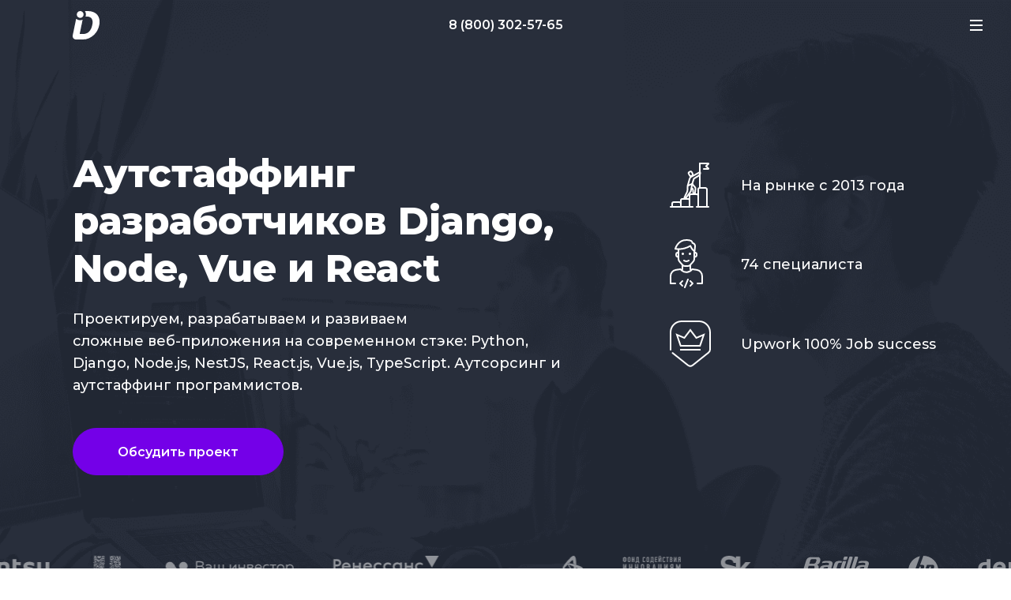

--- FILE ---
content_type: text/html; charset=UTF-8
request_url: https://idpowers.ru/
body_size: 115067
content:
<!doctype html>
<html class="no-js" lang="ru-RU">
<head>
  <meta charset="UTF-8">
  <meta http-equiv="X-UA-Compatible" content="IE = edge">
  <meta name="viewport" content="width=device-width, initial-scale=1, maximum-scale=1, minimal-ui">
  <link rel="profile" href="https://gmpg.org/xfn/11" />
  <script>
    document.documentElement.classList.remove("no-js");
    document.documentElement.classList.add("js");
  </script>
  <meta name='robots' content='max-image-preview:large' />

	<!-- This site is optimized with the Yoast SEO plugin v15.7 - https://yoast.com/wordpress/plugins/seo/ -->
	<title>IT аутсорсинг и аутстаффинг: услуги разработки веб-приложений</title>
	<meta name="description" content="Наша компания предоставляет комплексный IT аутсорсинг и аутстаффинг опытных разработчиков. Мы занимаемся разработкой веб-приложений на Python, Django, Vue.js, Node.js, React.js, NestJS, TypeScript. Звоните +7 (800) 707-23-46." />
	<meta name="robots" content="index, follow, max-snippet:-1, max-image-preview:large, max-video-preview:-1" />
	<link rel="canonical" href="https://idpowers.ru/" />
	<meta property="og:locale" content="ru_RU" />
	<meta property="og:locale:alternate" content="en_US" />
	<meta property="og:type" content="website" />
	<meta property="og:title" content="IT аутсорсинг и аутстаффинг: услуги разработки веб-приложений" />
	<meta property="og:description" content="Наша компания предоставляет комплексный IT аутсорсинг и аутстаффинг опытных разработчиков. Мы занимаемся разработкой веб-приложений на Python, Django, Vue.js, Node.js, React.js, NestJS, TypeScript. Звоните +7 (800) 707-23-46." />
	<meta property="og:url" content="https://idpowers.ru/" />
	<meta property="og:site_name" content="idPowers" />
	<meta property="article:modified_time" content="2023-10-10T08:24:57+00:00" />
	<meta name="twitter:card" content="summary_large_image" />
	<!-- / Yoast SEO plugin. -->


<link rel='dns-prefetch' href='//cdnjs.cloudflare.com' />
<link rel='dns-prefetch' href='//fonts.googleapis.com' />
<link rel='dns-prefetch' href='//s.w.org' />
<style id='global-styles-inline-css'>
body{--wp--preset--color--black: #000000;--wp--preset--color--cyan-bluish-gray: #abb8c3;--wp--preset--color--white: #ffffff;--wp--preset--color--pale-pink: #f78da7;--wp--preset--color--vivid-red: #cf2e2e;--wp--preset--color--luminous-vivid-orange: #ff6900;--wp--preset--color--luminous-vivid-amber: #fcb900;--wp--preset--color--light-green-cyan: #7bdcb5;--wp--preset--color--vivid-green-cyan: #00d084;--wp--preset--color--pale-cyan-blue: #8ed1fc;--wp--preset--color--vivid-cyan-blue: #0693e3;--wp--preset--color--vivid-purple: #9b51e0;--wp--preset--gradient--vivid-cyan-blue-to-vivid-purple: linear-gradient(135deg,rgba(6,147,227,1) 0%,rgb(155,81,224) 100%);--wp--preset--gradient--light-green-cyan-to-vivid-green-cyan: linear-gradient(135deg,rgb(122,220,180) 0%,rgb(0,208,130) 100%);--wp--preset--gradient--luminous-vivid-amber-to-luminous-vivid-orange: linear-gradient(135deg,rgba(252,185,0,1) 0%,rgba(255,105,0,1) 100%);--wp--preset--gradient--luminous-vivid-orange-to-vivid-red: linear-gradient(135deg,rgba(255,105,0,1) 0%,rgb(207,46,46) 100%);--wp--preset--gradient--very-light-gray-to-cyan-bluish-gray: linear-gradient(135deg,rgb(238,238,238) 0%,rgb(169,184,195) 100%);--wp--preset--gradient--cool-to-warm-spectrum: linear-gradient(135deg,rgb(74,234,220) 0%,rgb(151,120,209) 20%,rgb(207,42,186) 40%,rgb(238,44,130) 60%,rgb(251,105,98) 80%,rgb(254,248,76) 100%);--wp--preset--gradient--blush-light-purple: linear-gradient(135deg,rgb(255,206,236) 0%,rgb(152,150,240) 100%);--wp--preset--gradient--blush-bordeaux: linear-gradient(135deg,rgb(254,205,165) 0%,rgb(254,45,45) 50%,rgb(107,0,62) 100%);--wp--preset--gradient--luminous-dusk: linear-gradient(135deg,rgb(255,203,112) 0%,rgb(199,81,192) 50%,rgb(65,88,208) 100%);--wp--preset--gradient--pale-ocean: linear-gradient(135deg,rgb(255,245,203) 0%,rgb(182,227,212) 50%,rgb(51,167,181) 100%);--wp--preset--gradient--electric-grass: linear-gradient(135deg,rgb(202,248,128) 0%,rgb(113,206,126) 100%);--wp--preset--gradient--midnight: linear-gradient(135deg,rgb(2,3,129) 0%,rgb(40,116,252) 100%);--wp--preset--duotone--dark-grayscale: url('#wp-duotone-dark-grayscale');--wp--preset--duotone--grayscale: url('#wp-duotone-grayscale');--wp--preset--duotone--purple-yellow: url('#wp-duotone-purple-yellow');--wp--preset--duotone--blue-red: url('#wp-duotone-blue-red');--wp--preset--duotone--midnight: url('#wp-duotone-midnight');--wp--preset--duotone--magenta-yellow: url('#wp-duotone-magenta-yellow');--wp--preset--duotone--purple-green: url('#wp-duotone-purple-green');--wp--preset--duotone--blue-orange: url('#wp-duotone-blue-orange');--wp--preset--font-size--small: 13px;--wp--preset--font-size--medium: 20px;--wp--preset--font-size--large: 36px;--wp--preset--font-size--x-large: 42px;}.has-black-color{color: var(--wp--preset--color--black) !important;}.has-cyan-bluish-gray-color{color: var(--wp--preset--color--cyan-bluish-gray) !important;}.has-white-color{color: var(--wp--preset--color--white) !important;}.has-pale-pink-color{color: var(--wp--preset--color--pale-pink) !important;}.has-vivid-red-color{color: var(--wp--preset--color--vivid-red) !important;}.has-luminous-vivid-orange-color{color: var(--wp--preset--color--luminous-vivid-orange) !important;}.has-luminous-vivid-amber-color{color: var(--wp--preset--color--luminous-vivid-amber) !important;}.has-light-green-cyan-color{color: var(--wp--preset--color--light-green-cyan) !important;}.has-vivid-green-cyan-color{color: var(--wp--preset--color--vivid-green-cyan) !important;}.has-pale-cyan-blue-color{color: var(--wp--preset--color--pale-cyan-blue) !important;}.has-vivid-cyan-blue-color{color: var(--wp--preset--color--vivid-cyan-blue) !important;}.has-vivid-purple-color{color: var(--wp--preset--color--vivid-purple) !important;}.has-black-background-color{background-color: var(--wp--preset--color--black) !important;}.has-cyan-bluish-gray-background-color{background-color: var(--wp--preset--color--cyan-bluish-gray) !important;}.has-white-background-color{background-color: var(--wp--preset--color--white) !important;}.has-pale-pink-background-color{background-color: var(--wp--preset--color--pale-pink) !important;}.has-vivid-red-background-color{background-color: var(--wp--preset--color--vivid-red) !important;}.has-luminous-vivid-orange-background-color{background-color: var(--wp--preset--color--luminous-vivid-orange) !important;}.has-luminous-vivid-amber-background-color{background-color: var(--wp--preset--color--luminous-vivid-amber) !important;}.has-light-green-cyan-background-color{background-color: var(--wp--preset--color--light-green-cyan) !important;}.has-vivid-green-cyan-background-color{background-color: var(--wp--preset--color--vivid-green-cyan) !important;}.has-pale-cyan-blue-background-color{background-color: var(--wp--preset--color--pale-cyan-blue) !important;}.has-vivid-cyan-blue-background-color{background-color: var(--wp--preset--color--vivid-cyan-blue) !important;}.has-vivid-purple-background-color{background-color: var(--wp--preset--color--vivid-purple) !important;}.has-black-border-color{border-color: var(--wp--preset--color--black) !important;}.has-cyan-bluish-gray-border-color{border-color: var(--wp--preset--color--cyan-bluish-gray) !important;}.has-white-border-color{border-color: var(--wp--preset--color--white) !important;}.has-pale-pink-border-color{border-color: var(--wp--preset--color--pale-pink) !important;}.has-vivid-red-border-color{border-color: var(--wp--preset--color--vivid-red) !important;}.has-luminous-vivid-orange-border-color{border-color: var(--wp--preset--color--luminous-vivid-orange) !important;}.has-luminous-vivid-amber-border-color{border-color: var(--wp--preset--color--luminous-vivid-amber) !important;}.has-light-green-cyan-border-color{border-color: var(--wp--preset--color--light-green-cyan) !important;}.has-vivid-green-cyan-border-color{border-color: var(--wp--preset--color--vivid-green-cyan) !important;}.has-pale-cyan-blue-border-color{border-color: var(--wp--preset--color--pale-cyan-blue) !important;}.has-vivid-cyan-blue-border-color{border-color: var(--wp--preset--color--vivid-cyan-blue) !important;}.has-vivid-purple-border-color{border-color: var(--wp--preset--color--vivid-purple) !important;}.has-vivid-cyan-blue-to-vivid-purple-gradient-background{background: var(--wp--preset--gradient--vivid-cyan-blue-to-vivid-purple) !important;}.has-light-green-cyan-to-vivid-green-cyan-gradient-background{background: var(--wp--preset--gradient--light-green-cyan-to-vivid-green-cyan) !important;}.has-luminous-vivid-amber-to-luminous-vivid-orange-gradient-background{background: var(--wp--preset--gradient--luminous-vivid-amber-to-luminous-vivid-orange) !important;}.has-luminous-vivid-orange-to-vivid-red-gradient-background{background: var(--wp--preset--gradient--luminous-vivid-orange-to-vivid-red) !important;}.has-very-light-gray-to-cyan-bluish-gray-gradient-background{background: var(--wp--preset--gradient--very-light-gray-to-cyan-bluish-gray) !important;}.has-cool-to-warm-spectrum-gradient-background{background: var(--wp--preset--gradient--cool-to-warm-spectrum) !important;}.has-blush-light-purple-gradient-background{background: var(--wp--preset--gradient--blush-light-purple) !important;}.has-blush-bordeaux-gradient-background{background: var(--wp--preset--gradient--blush-bordeaux) !important;}.has-luminous-dusk-gradient-background{background: var(--wp--preset--gradient--luminous-dusk) !important;}.has-pale-ocean-gradient-background{background: var(--wp--preset--gradient--pale-ocean) !important;}.has-electric-grass-gradient-background{background: var(--wp--preset--gradient--electric-grass) !important;}.has-midnight-gradient-background{background: var(--wp--preset--gradient--midnight) !important;}.has-small-font-size{font-size: var(--wp--preset--font-size--small) !important;}.has-medium-font-size{font-size: var(--wp--preset--font-size--medium) !important;}.has-large-font-size{font-size: var(--wp--preset--font-size--large) !important;}.has-x-large-font-size{font-size: var(--wp--preset--font-size--x-large) !important;}
</style>
<link rel='stylesheet' id='contact-form-7-css'  href='https://idpowers.ru/wp-content/plugins/contact-form-7/includes/css/styles.css' media='all' />
<link rel='stylesheet' id='vh_fonts-css'  href='https://fonts.googleapis.com/css2?family=Montserrat:wght@300;400;500;600;700;800&#038;display=swap' media='all' />
<link rel='stylesheet' id='vh_custom_style-css'  href='https://idpowers.ru/wp-content/themes/idpowers/assets/css/main.css' media='all' />
<link rel='stylesheet' id='vh_style-css'  href='https://idpowers.ru/wp-content/themes/idpowers/style.css' media='all' />
<link rel='stylesheet' id='vh_aos_css-css'  href='https://cdnjs.cloudflare.com/ajax/libs/aos/2.3.4/aos.css' media='all' />
<script src='https://idpowers.ru/wp-includes/js/jquery/jquery.min.js' id='jquery-core-js'></script>
<script src='https://cdnjs.cloudflare.com/ajax/libs/aos/2.3.4/aos.js' id='vh_aos_js-js'></script>
<link rel="https://api.w.org/" href="https://idpowers.ru/wp-json/" /><link rel="alternate" type="application/json" href="https://idpowers.ru/wp-json/wp/v2/pages/6" /><link rel="alternate" type="application/json+oembed" href="https://idpowers.ru/wp-json/oembed/1.0/embed?url=https%3A%2F%2Fidpowers.ru%2F" />
<link rel="alternate" type="text/xml+oembed" href="https://idpowers.ru/wp-json/oembed/1.0/embed?url=https%3A%2F%2Fidpowers.ru%2F&#038;format=xml" />
<!-- Google tag (gtag.js) -->
<script async src="https://www.googletagmanager.com/gtag/js?id=G-Q6CLPEBQK9"></script>
<script>
  window.dataLayer = window.dataLayer || [];
  function gtag(){dataLayer.push(arguments);}
  gtag('js', new Date());

  gtag('config', 'G-Q6CLPEBQK9');
</script>

<!-- Yandex.Metrika counter -->
<script type="text/javascript" >
   (function(m,e,t,r,i,k,a){m[i]=m[i]||function(){(m[i].a=m[i].a||[]).push(arguments)};
   m[i].l=1*new Date();
   for (var j = 0; j < document.scripts.length; j++) {if (document.scripts[j].src === r) { return; }}
   k=e.createElement(t),a=e.getElementsByTagName(t)[0],k.async=1,k.src=r,a.parentNode.insertBefore(k,a)})
   (window, document, "script", "https://mc.yandex.ru/metrika/tag.js", "ym");

   ym(89937959, "init", {
        clickmap:true,
        trackLinks:true,
        accurateTrackBounce:true,
        webvisor:true
   });
</script>
<noscript><div><img src="https://mc.yandex.ru/watch/89937959" style="position:absolute; left:-9999px;" alt="" /></div></noscript>
<!-- /Yandex.Metrika counter -->

<meta name="yandex-verification" content="2437638f4fb9ff29" />
<meta name="yandex-verification" content="3bd0b3e8d20ed394" />
      <script type="application/ld+json">
        {
          "@context": "https://schema.org",
          "@type": "LocalBusiness",
          "name": "idPowers",
          "address": {
            "@type": "PostalAddress",
            "streetAddress": "пр. имени В.И. Ленина, 94а, 10 этаж, офис 3",
            "addressLocality": "Волгоград",
            "postalCode": "400007",
            "addressCountry": "Россия"
          },
          "url": "https://idpowers.ru/",
          "telephone": "+78007072346"
        }
      </script>
    <link rel="icon" href="https://idpowers.ru/wp-content/uploads/favicon-32x32-1.svg" sizes="32x32" />
<link rel="icon" href="https://idpowers.ru/wp-content/uploads/favicon-32x32-1.svg" sizes="192x192" />
<link rel="apple-touch-icon" href="https://idpowers.ru/wp-content/uploads/favicon-32x32-1.svg" />
<meta name="msapplication-TileImage" content="https://idpowers.ru/wp-content/uploads/favicon-32x32-1.svg" />
      <script src="https://api-maps.yandex.ru/2.1/?apikey=326662e0-03e9-4fd3-9ec5-ab53f5b860d1
    &lang=ru_RU" type="text/javascript"></script>
  
  <script>
const templateUrl = 'https://idpowers.ru/wp-content/themes/idpowers';
</script>
</head>

<body class="home page-template page-template-page-service page-template-page-service-php page page-id-6">
<svg xmlns="http://www.w3.org/2000/svg" viewBox="0 0 0 0" width="0" height="0" focusable="false" role="none" style="visibility: hidden; position: absolute; left: -9999px; overflow: hidden;" ><defs><filter id="wp-duotone-dark-grayscale"><feColorMatrix color-interpolation-filters="sRGB" type="matrix" values=" .299 .587 .114 0 0 .299 .587 .114 0 0 .299 .587 .114 0 0 .299 .587 .114 0 0 " /><feComponentTransfer color-interpolation-filters="sRGB" ><feFuncR type="table" tableValues="0 0.49803921568627" /><feFuncG type="table" tableValues="0 0.49803921568627" /><feFuncB type="table" tableValues="0 0.49803921568627" /><feFuncA type="table" tableValues="1 1" /></feComponentTransfer><feComposite in2="SourceGraphic" operator="in" /></filter></defs></svg><svg xmlns="http://www.w3.org/2000/svg" viewBox="0 0 0 0" width="0" height="0" focusable="false" role="none" style="visibility: hidden; position: absolute; left: -9999px; overflow: hidden;" ><defs><filter id="wp-duotone-grayscale"><feColorMatrix color-interpolation-filters="sRGB" type="matrix" values=" .299 .587 .114 0 0 .299 .587 .114 0 0 .299 .587 .114 0 0 .299 .587 .114 0 0 " /><feComponentTransfer color-interpolation-filters="sRGB" ><feFuncR type="table" tableValues="0 1" /><feFuncG type="table" tableValues="0 1" /><feFuncB type="table" tableValues="0 1" /><feFuncA type="table" tableValues="1 1" /></feComponentTransfer><feComposite in2="SourceGraphic" operator="in" /></filter></defs></svg><svg xmlns="http://www.w3.org/2000/svg" viewBox="0 0 0 0" width="0" height="0" focusable="false" role="none" style="visibility: hidden; position: absolute; left: -9999px; overflow: hidden;" ><defs><filter id="wp-duotone-purple-yellow"><feColorMatrix color-interpolation-filters="sRGB" type="matrix" values=" .299 .587 .114 0 0 .299 .587 .114 0 0 .299 .587 .114 0 0 .299 .587 .114 0 0 " /><feComponentTransfer color-interpolation-filters="sRGB" ><feFuncR type="table" tableValues="0.54901960784314 0.98823529411765" /><feFuncG type="table" tableValues="0 1" /><feFuncB type="table" tableValues="0.71764705882353 0.25490196078431" /><feFuncA type="table" tableValues="1 1" /></feComponentTransfer><feComposite in2="SourceGraphic" operator="in" /></filter></defs></svg><svg xmlns="http://www.w3.org/2000/svg" viewBox="0 0 0 0" width="0" height="0" focusable="false" role="none" style="visibility: hidden; position: absolute; left: -9999px; overflow: hidden;" ><defs><filter id="wp-duotone-blue-red"><feColorMatrix color-interpolation-filters="sRGB" type="matrix" values=" .299 .587 .114 0 0 .299 .587 .114 0 0 .299 .587 .114 0 0 .299 .587 .114 0 0 " /><feComponentTransfer color-interpolation-filters="sRGB" ><feFuncR type="table" tableValues="0 1" /><feFuncG type="table" tableValues="0 0.27843137254902" /><feFuncB type="table" tableValues="0.5921568627451 0.27843137254902" /><feFuncA type="table" tableValues="1 1" /></feComponentTransfer><feComposite in2="SourceGraphic" operator="in" /></filter></defs></svg><svg xmlns="http://www.w3.org/2000/svg" viewBox="0 0 0 0" width="0" height="0" focusable="false" role="none" style="visibility: hidden; position: absolute; left: -9999px; overflow: hidden;" ><defs><filter id="wp-duotone-midnight"><feColorMatrix color-interpolation-filters="sRGB" type="matrix" values=" .299 .587 .114 0 0 .299 .587 .114 0 0 .299 .587 .114 0 0 .299 .587 .114 0 0 " /><feComponentTransfer color-interpolation-filters="sRGB" ><feFuncR type="table" tableValues="0 0" /><feFuncG type="table" tableValues="0 0.64705882352941" /><feFuncB type="table" tableValues="0 1" /><feFuncA type="table" tableValues="1 1" /></feComponentTransfer><feComposite in2="SourceGraphic" operator="in" /></filter></defs></svg><svg xmlns="http://www.w3.org/2000/svg" viewBox="0 0 0 0" width="0" height="0" focusable="false" role="none" style="visibility: hidden; position: absolute; left: -9999px; overflow: hidden;" ><defs><filter id="wp-duotone-magenta-yellow"><feColorMatrix color-interpolation-filters="sRGB" type="matrix" values=" .299 .587 .114 0 0 .299 .587 .114 0 0 .299 .587 .114 0 0 .299 .587 .114 0 0 " /><feComponentTransfer color-interpolation-filters="sRGB" ><feFuncR type="table" tableValues="0.78039215686275 1" /><feFuncG type="table" tableValues="0 0.94901960784314" /><feFuncB type="table" tableValues="0.35294117647059 0.47058823529412" /><feFuncA type="table" tableValues="1 1" /></feComponentTransfer><feComposite in2="SourceGraphic" operator="in" /></filter></defs></svg><svg xmlns="http://www.w3.org/2000/svg" viewBox="0 0 0 0" width="0" height="0" focusable="false" role="none" style="visibility: hidden; position: absolute; left: -9999px; overflow: hidden;" ><defs><filter id="wp-duotone-purple-green"><feColorMatrix color-interpolation-filters="sRGB" type="matrix" values=" .299 .587 .114 0 0 .299 .587 .114 0 0 .299 .587 .114 0 0 .299 .587 .114 0 0 " /><feComponentTransfer color-interpolation-filters="sRGB" ><feFuncR type="table" tableValues="0.65098039215686 0.40392156862745" /><feFuncG type="table" tableValues="0 1" /><feFuncB type="table" tableValues="0.44705882352941 0.4" /><feFuncA type="table" tableValues="1 1" /></feComponentTransfer><feComposite in2="SourceGraphic" operator="in" /></filter></defs></svg><svg xmlns="http://www.w3.org/2000/svg" viewBox="0 0 0 0" width="0" height="0" focusable="false" role="none" style="visibility: hidden; position: absolute; left: -9999px; overflow: hidden;" ><defs><filter id="wp-duotone-blue-orange"><feColorMatrix color-interpolation-filters="sRGB" type="matrix" values=" .299 .587 .114 0 0 .299 .587 .114 0 0 .299 .587 .114 0 0 .299 .587 .114 0 0 " /><feComponentTransfer color-interpolation-filters="sRGB" ><feFuncR type="table" tableValues="0.098039215686275 1" /><feFuncG type="table" tableValues="0 0.66274509803922" /><feFuncB type="table" tableValues="0.84705882352941 0.41960784313725" /><feFuncA type="table" tableValues="1 1" /></feComponentTransfer><feComposite in2="SourceGraphic" operator="in" /></filter></defs></svg><a class="hidden-visually" href="#content">Перейти к содержанию</a>

  <header class="page-header">
    <div class="page-header__inner">
      <div class="container">
        <a class="logo logo--header" href="https://idpowers.ru/">
                      <svg width="35" height="36" viewBox="0 0 35 36" fill="none" xmlns="http://www.w3.org/2000/svg">
                      <g clip-path="url(#clip0)">
                         <path d="M33.4974 9.30709C32.7204 6.578 31.2721 4.4431 29.1524 2.9024C26.867 1.26266 23.5733 0 19.0711 0H15.4974C16.178 1.00457 16.6037 2.15983 16.7376 3.36585C16.8715 4.57187 16.7096 5.79236 16.2659 6.92176H17.6485C24.2189 6.92176 26.1729 11.1468 24.8388 17.6143C23.379 24.6961 19.5425 29.0725 13.0835 29.0725H8.86989L12.6122 10.884C11.2877 11.5318 9.79985 11.7692 8.33955 11.5656C6.87925 11.362 5.51308 10.7267 4.41631 9.74131L0.13128 30.458C-0.280083 32.4577 0.345532 33.886 1.01971 34.5717C1.69389 35.2573 2.55661 36 4.61057 36H13.0578C18.5055 36 22.6449 33.9403 26.4671 30.6009C30.1694 27.3633 32.5766 23.0449 33.6888 17.6458C34.304 14.6558 34.2402 11.8762 33.4974 9.30709Z" fill="white" />
            <path d="M9.51563 8.69005C11.9059 8.69005 13.8435 6.74472 13.8435 4.34503C13.8435 1.94533 11.9059 0 9.51563 0C7.1254 0 5.18774 1.94533 5.18774 4.34503C5.18774 6.74472 7.1254 8.69005 9.51563 8.69005Z" fill="white" />
                        </g>
            <defs>
            <clipPath id="clip0">
            <rect width="34.106" height="36" fill="white" />
            </clipPath>
            </defs>
          </svg>
        </a>

        <nav class="main-nav" aria-label="Главное меню">
          <ul id="menu-glavnoe" class="main-menu"><li id="menu-item-29" class="menu-item menu-item-type-custom menu-item-object-custom menu-item-has-children menu-item-29"><a href="#">О нас</a>
<ul class="sub-menu">
	<li id="menu-item-34" class="menu-item menu-item-type-post_type menu-item-object-page menu-item-34"><a href="https://idpowers.ru/istoriya/">История</a></li>
	<li id="menu-item-35" class="menu-item menu-item-type-post_type menu-item-object-page menu-item-35"><a href="https://idpowers.ru/opyt/">Опыт</a></li>
	<li id="menu-item-33" class="menu-item menu-item-type-post_type menu-item-object-page menu-item-33"><a href="https://idpowers.ru/rukovodstvo/">Руководство</a></li>
	<li id="menu-item-32" class="menu-item menu-item-type-post_type menu-item-object-page menu-item-32"><a href="https://idpowers.ru/cennosti/">Ценности</a></li>
	<li id="menu-item-36" class="menu-item menu-item-type-post_type menu-item-object-page menu-item-36"><a href="https://idpowers.ru/otzyvy/">Отзывы</a></li>
</ul>
</li>
<li id="menu-item-187" class="menu-item menu-item-type-post_type menu-item-object-page menu-item-has-children menu-item-187"><a href="https://idpowers.ru/?page_id=183">Услуги</a>
<ul class="sub-menu">
	<li id="menu-item-2123" class="menu-item menu-item-type-post_type menu-item-object-page menu-item-2123"><a href="https://idpowers.ru/razrabotka-slozhnyh-veb-prilozhenij-mvp/">Разработка сложных веб-приложений, MVP для стартапов</a></li>
	<li id="menu-item-2134" class="menu-item menu-item-type-post_type menu-item-object-page menu-item-2134"><a href="https://idpowers.ru/razrabotka-api/">Разработка API для мобильных и веб-приложений</a></li>
	<li id="menu-item-1322" class="menu-item menu-item-type-post_type menu-item-object-page menu-item-1322"><a href="https://idpowers.ru/razrabotka-parserov/">Разработка парсеров</a></li>
	<li id="menu-item-2138" class="menu-item menu-item-type-post_type menu-item-object-page menu-item-2138"><a href="https://idpowers.ru/tehnicheskoye-soprovozhdenie-django-node-react-vue/">Техническое сопровождение проектов</a></li>
	<li id="menu-item-2166" class="menu-item menu-item-type-post_type menu-item-object-page menu-item-2166"><a href="https://idpowers.ru/ui-ux/">Веб-дизайн, проектирование интерфейсов</a></li>
</ul>
</li>
<li id="menu-item-204" class="menu-item menu-item-type-post_type menu-item-object-page menu-item-has-children menu-item-204"><a href="https://idpowers.ru/?page_id=200">Аутсорс и аутстафф</a>
<ul class="sub-menu">
	<li id="menu-item-2149" class="menu-item menu-item-type-post_type menu-item-object-page menu-item-2149"><a href="https://idpowers.ru/autsors-i-autstaff-python-django/">Python и Django</a></li>
	<li id="menu-item-2150" class="menu-item menu-item-type-post_type menu-item-object-page menu-item-2150"><a href="https://idpowers.ru/autsors-i-autstaff-nodejs/">Node.js</a></li>
	<li id="menu-item-2151" class="menu-item menu-item-type-post_type menu-item-object-page menu-item-2151"><a href="https://idpowers.ru/autsors-i-autstaff-reactjs/">React.js</a></li>
	<li id="menu-item-2152" class="menu-item menu-item-type-post_type menu-item-object-page menu-item-2152"><a href="https://idpowers.ru/autsors-i-autstaff-vuejs/">Vue.js</a></li>
	<li id="menu-item-2148" class="menu-item menu-item-type-post_type menu-item-object-page menu-item-2148"><a href="https://idpowers.ru/autsors-i-autstaff-devops/">DevOps</a></li>
</ul>
</li>
<li id="menu-item-41" class="menu-item menu-item-type-post_type menu-item-object-page menu-item-41"><a href="https://idpowers.ru/cases/">Кейсы</a></li>
<li id="menu-item-40" class="menu-item menu-item-type-post_type menu-item-object-page menu-item-40"><a href="https://idpowers.ru/kariera/">Карьера</a></li>
<li id="menu-item-42" class="menu-item menu-item-type-post_type menu-item-object-page menu-item-42"><a href="https://idpowers.ru/blog/">Блог</a></li>
<li id="menu-item-39" class="menu-item menu-item-type-post_type menu-item-object-page menu-item-39"><a href="https://idpowers.ru/kontakty/">Контакты</a></li>
</ul>        </nav>

              <a class="zphone page-header__contact" href="tel:88007072346">8 (800) 302-57-65</a>
            
        <button class="header__burger burger" id="burger" aria-label="Показать главное меню">
          <span class="burger__bar"></span>
        </button>
      </div>
    </div>
  </header>

  <noindex>
    <div class="mobile-nav is-closed" id="mobile-nav">
      <div class="mobile-nav__overlay" id="mobile-nav-overlay"></div>
      <div class="mobile-nav__content">
        <div class="mobile-nav__inner">
          <div class="mobile-nav__body">
            <ul id="menu-glavnoe-1" class="mobile-menu"><li class="menu-item menu-item-type-custom menu-item-object-custom menu-item-has-children menu-item-29"><a href="#">О нас</a>
<ul class="sub-menu">
	<li class="menu-item menu-item-type-post_type menu-item-object-page menu-item-34"><a href="https://idpowers.ru/istoriya/">История</a></li>
	<li class="menu-item menu-item-type-post_type menu-item-object-page menu-item-35"><a href="https://idpowers.ru/opyt/">Опыт</a></li>
	<li class="menu-item menu-item-type-post_type menu-item-object-page menu-item-33"><a href="https://idpowers.ru/rukovodstvo/">Руководство</a></li>
	<li class="menu-item menu-item-type-post_type menu-item-object-page menu-item-32"><a href="https://idpowers.ru/cennosti/">Ценности</a></li>
	<li class="menu-item menu-item-type-post_type menu-item-object-page menu-item-36"><a href="https://idpowers.ru/otzyvy/">Отзывы</a></li>
</ul>
</li>
<li class="menu-item menu-item-type-post_type menu-item-object-page menu-item-has-children menu-item-187"><a href="https://idpowers.ru/?page_id=183">Услуги</a>
<ul class="sub-menu">
	<li class="menu-item menu-item-type-post_type menu-item-object-page menu-item-2123"><a href="https://idpowers.ru/razrabotka-slozhnyh-veb-prilozhenij-mvp/">Разработка сложных веб-приложений, MVP для стартапов</a></li>
	<li class="menu-item menu-item-type-post_type menu-item-object-page menu-item-2134"><a href="https://idpowers.ru/razrabotka-api/">Разработка API для мобильных и веб-приложений</a></li>
	<li class="menu-item menu-item-type-post_type menu-item-object-page menu-item-1322"><a href="https://idpowers.ru/razrabotka-parserov/">Разработка парсеров</a></li>
	<li class="menu-item menu-item-type-post_type menu-item-object-page menu-item-2138"><a href="https://idpowers.ru/tehnicheskoye-soprovozhdenie-django-node-react-vue/">Техническое сопровождение проектов</a></li>
	<li class="menu-item menu-item-type-post_type menu-item-object-page menu-item-2166"><a href="https://idpowers.ru/ui-ux/">Веб-дизайн, проектирование интерфейсов</a></li>
</ul>
</li>
<li class="menu-item menu-item-type-post_type menu-item-object-page menu-item-has-children menu-item-204"><a href="https://idpowers.ru/?page_id=200">Аутсорс и аутстафф</a>
<ul class="sub-menu">
	<li class="menu-item menu-item-type-post_type menu-item-object-page menu-item-2149"><a href="https://idpowers.ru/autsors-i-autstaff-python-django/">Python и Django</a></li>
	<li class="menu-item menu-item-type-post_type menu-item-object-page menu-item-2150"><a href="https://idpowers.ru/autsors-i-autstaff-nodejs/">Node.js</a></li>
	<li class="menu-item menu-item-type-post_type menu-item-object-page menu-item-2151"><a href="https://idpowers.ru/autsors-i-autstaff-reactjs/">React.js</a></li>
	<li class="menu-item menu-item-type-post_type menu-item-object-page menu-item-2152"><a href="https://idpowers.ru/autsors-i-autstaff-vuejs/">Vue.js</a></li>
	<li class="menu-item menu-item-type-post_type menu-item-object-page menu-item-2148"><a href="https://idpowers.ru/autsors-i-autstaff-devops/">DevOps</a></li>
</ul>
</li>
<li class="menu-item menu-item-type-post_type menu-item-object-page menu-item-41"><a href="https://idpowers.ru/cases/">Кейсы</a></li>
<li class="menu-item menu-item-type-post_type menu-item-object-page menu-item-40"><a href="https://idpowers.ru/kariera/">Карьера</a></li>
<li class="menu-item menu-item-type-post_type menu-item-object-page menu-item-42"><a href="https://idpowers.ru/blog/">Блог</a></li>
<li class="menu-item menu-item-type-post_type menu-item-object-page menu-item-39"><a href="https://idpowers.ru/kontakty/">Контакты</a></li>
</ul>          </div>
        </div>
      </div>
    </div>
  </noindex>

  <main class="wrapper" id="content">


    <div class="hero hero--lg hero--home" style="background-image: url(https://idpowers.ru/wp-content/themes/idpowers/assets/img/backgrounds/bg-main-banner.png);">
  <div class="container">
    <div class="hero__inner">
      <div class="hero__main-wrapper">
        <div class="hero__content">
          <div class="hero__heading heading">
            <h1 class="heading__title heading__title--line-h">
              Аутстаффинг разработчиков Django, Node, Vue и&nbsp;React            </h1>
            <h2 class="heading__lead">
              Проектируем, разрабатываем и развиваем<br />
сложные веб-приложения на современном стэке: Python, Django, Node.js, NestJS, React.js, Vue.js, TypeScript. Аутсорсинг и аутстаффинг программистов.            </h2>
          </div>
          <button class="hero__btn btn js-show-form" type="button">
            Обсудить проект          </button>
        </div>

                <ul class="hero__info">
                    <li class="flag">
            <div class="flag__img">
              <img src="https://idpowers.ru/wp-content/uploads/stairs.svg" alt="">
            </div>
            <div class="flag__body">На рынке с 2013 года</div>
          </li>
                    <li class="flag">
            <div class="flag__img">
              <img src="https://idpowers.ru/wp-content/uploads/coder.svg" alt="">
            </div>
            <div class="flag__body">74 специалиста</div>
          </li>
                    <li class="flag">
            <div class="flag__img">
              <img src="https://idpowers.ru/wp-content/uploads/crown-o.svg" alt="">
            </div>
            <div class="flag__body">Upwork 100% Job success</div>
          </li>
                  </ul>
              </div>

                              <div class="partners hero__partners">
                <ul class="partners__wrapper">
                                                      <li class="partners__item">
                      <span class="icon icon-barilla"><svg aria-hidden="true" focusable="false"><use xlink:href=https://idpowers.ru/wp-content/themes/idpowers/assets/img/sprites/icons.svg#barilla></use></svg></span>                  </li>
                                                                        <li class="partners__item">
                      <span class="icon icon-hp"><svg aria-hidden="true" focusable="false"><use xlink:href=https://idpowers.ru/wp-content/themes/idpowers/assets/img/sprites/icons.svg#hp></use></svg></span>                  </li>
                                                                        <li class="partners__item">
                      <span class="icon icon-dentsu"><svg aria-hidden="true" focusable="false"><use xlink:href=https://idpowers.ru/wp-content/themes/idpowers/assets/img/sprites/icons.svg#dentsu></use></svg></span>                  </li>
                                                                        <li class="partners__item">
                      <span class="icon icon-unilever"><svg aria-hidden="true" focusable="false"><use xlink:href=https://idpowers.ru/wp-content/themes/idpowers/assets/img/sprites/icons.svg#unilever></use></svg></span>                  </li>
                                                                        <li class="partners__item">
                      <span class="icon icon-vashinvestor"><svg aria-hidden="true" focusable="false"><use xlink:href=https://idpowers.ru/wp-content/themes/idpowers/assets/img/sprites/icons.svg#vashinvestor></use></svg></span>                  </li>
                                                                        <li class="partners__item">
                      <span class="icon icon-renlife"><svg aria-hidden="true" focusable="false"><use xlink:href=https://idpowers.ru/wp-content/themes/idpowers/assets/img/sprites/icons.svg#renlife></use></svg></span>                  </li>
                                                                        <li class="partners__item">
                      <span class="icon icon-astrazeneca"><svg aria-hidden="true" focusable="false"><use xlink:href=https://idpowers.ru/wp-content/themes/idpowers/assets/img/sprites/icons.svg#astrazeneca></use></svg></span>                  </li>
                                                                        <li class="partners__item">
                      <span class="icon icon-fasie"><svg aria-hidden="true" focusable="false"><use xlink:href=https://idpowers.ru/wp-content/themes/idpowers/assets/img/sprites/icons.svg#fasie></use></svg></span>                  </li>
                                                                        <li class="partners__item">
                      <span class="icon icon-skolkovo"><svg aria-hidden="true" focusable="false"><use xlink:href=https://idpowers.ru/wp-content/themes/idpowers/assets/img/sprites/icons.svg#skolkovo></use></svg></span>                  </li>
                                                    </ul>
                <ul class="partners__wrapper">
                                                      <li class="partners__item">
                      <span class="icon icon-barilla"><svg aria-hidden="true" focusable="false"><use xlink:href=https://idpowers.ru/wp-content/themes/idpowers/assets/img/sprites/icons.svg#barilla></use></svg></span>                  </li>
                                                                        <li class="partners__item">
                      <span class="icon icon-hp"><svg aria-hidden="true" focusable="false"><use xlink:href=https://idpowers.ru/wp-content/themes/idpowers/assets/img/sprites/icons.svg#hp></use></svg></span>                  </li>
                                                                        <li class="partners__item">
                      <span class="icon icon-dentsu"><svg aria-hidden="true" focusable="false"><use xlink:href=https://idpowers.ru/wp-content/themes/idpowers/assets/img/sprites/icons.svg#dentsu></use></svg></span>                  </li>
                                                                        <li class="partners__item">
                      <span class="icon icon-unilever"><svg aria-hidden="true" focusable="false"><use xlink:href=https://idpowers.ru/wp-content/themes/idpowers/assets/img/sprites/icons.svg#unilever></use></svg></span>                  </li>
                                                                        <li class="partners__item">
                      <span class="icon icon-vashinvestor"><svg aria-hidden="true" focusable="false"><use xlink:href=https://idpowers.ru/wp-content/themes/idpowers/assets/img/sprites/icons.svg#vashinvestor></use></svg></span>                  </li>
                                                                        <li class="partners__item">
                      <span class="icon icon-renlife"><svg aria-hidden="true" focusable="false"><use xlink:href=https://idpowers.ru/wp-content/themes/idpowers/assets/img/sprites/icons.svg#renlife></use></svg></span>                  </li>
                                                                        <li class="partners__item">
                      <span class="icon icon-astrazeneca"><svg aria-hidden="true" focusable="false"><use xlink:href=https://idpowers.ru/wp-content/themes/idpowers/assets/img/sprites/icons.svg#astrazeneca></use></svg></span>                  </li>
                                                                        <li class="partners__item">
                      <span class="icon icon-fasie"><svg aria-hidden="true" focusable="false"><use xlink:href=https://idpowers.ru/wp-content/themes/idpowers/assets/img/sprites/icons.svg#fasie></use></svg></span>                  </li>
                                                                        <li class="partners__item">
                      <span class="icon icon-skolkovo"><svg aria-hidden="true" focusable="false"><use xlink:href=https://idpowers.ru/wp-content/themes/idpowers/assets/img/sprites/icons.svg#skolkovo></use></svg></span>                  </li>
                                                    </ul>
              </div>
                


    </div>
  </div>
</div>


<div class="benefits section bg-light">
  <div class="container">
            <div class="grid benefits__list">
                    <div
            class="grid__col grid__col-md-3 grid__col-sm-6 benefits__item"
            data-aos="fade-up"
            data-aos-offset="20"
            >
            <img class="benefits__icon" src="https://idpowers.ru/wp-content/uploads/umbrella.svg" alt="">
            <p class="benefits__heading">Экономим ваши время<br />
и деньги</p>
            <p class="benefits__text">С нами работать выгоднее, чем нанимать специалистов в штат и спокойней, чем работать с фрилансерами.</p>
          </div>
                    <div
            class="grid__col grid__col-md-3 grid__col-sm-6 benefits__item"
            data-aos="fade-up"
            data-aos-offset="80"
            >
            <img class="benefits__icon" src="https://idpowers.ru/wp-content/uploads/shield.svg" alt="">
            <p class="benefits__heading">Гибкий подход, прозрачная отчетность</p>
            <p class="benefits__text">Работаем по итерактивной модели. Отчетность по часам доступна в любое время.</p>
          </div>
                    <div
            class="grid__col grid__col-md-3 grid__col-sm-6 benefits__item"
            data-aos="fade-up"
            data-aos-offset="140"
            >
            <img class="benefits__icon" src="https://idpowers.ru/wp-content/uploads/target.svg" alt="">
            <p class="benefits__heading">Стабильность<br />
и предсказуемость</p>
            <p class="benefits__text">Работаем с 2013 года с узким технологическим стеком. Специалисты обладают подтвержденной квалификацией.</p>
          </div>
                    <div
            class="grid__col grid__col-md-3 grid__col-sm-6 benefits__item"
            data-aos="fade-up"
            data-aos-offset="200"
            >
            <img class="benefits__icon" src="https://idpowers.ru/wp-content/uploads/timer.svg" alt="">
            <p class="benefits__heading">Соблюдаем договоренности и сроки</p>
            <p class="benefits__text">Работаем по договору или оферте. Ежедневно на связи. Кошки не болеют, девушки не бросают, в отпуск и декрет не уходим.</p>
          </div>
                  </div>
        </div>
</div>

<div class="about section">
  <div class="container">
            <ul class="about__list">
                    <li class="about__item"  data-aos="fade-up">
            <div class="about__img">
              <img src="https://idpowers.ru/wp-content/uploads/2020/06/super-at-the-table.svg" alt="">
            </div>
            <div class="about__body">
              <h3 class="about__heading">
                Аутсорсинг и аутстаффинг программистов              </h3>
              <p>idPowers — это сообщество из более чем 50 Middle и Senior инженеров, специализирующихся на узком технологическом стэке. Все разработчики прошли тщательный отбор, обладают подтвержденной квалификацией и высоким уровнем «soft skill».</p>
            </div>
          </li>
                    <li class="about__item"  data-aos="fade-up">
            <div class="about__img">
              <img src="https://idpowers.ru/wp-content/uploads/2020/06/super-with-laptop.svg" alt="">
            </div>
            <div class="about__body">
              <h3 class="about__heading">
                Разработка с упором<br />
на производство              </h3>
              <p>Прежде всего мы инженеры, и наше основное предназначение — находить максимально эффективные и экономичные решения бизнес-задачам. В своей работе мы применяем множество разноообразных инструментов и технологий. Неизменным остается только одно — наш стэк: Django, NodeJS (NestJS), VueJS, ReactJS и Typescript.</p>
            </div>
          </li>
                    <li class="about__item"  data-aos="fade-up">
            <div class="about__img">
              <img src="https://idpowers.ru/wp-content/uploads/2020/06/super-on-the-rocket.svg" alt="">
            </div>
            <div class="about__body">
              <h3 class="about__heading">
                Быстрый старт, минимум бюрократии              </h3>
              <p>Готовы начать работу в течение одной недели. Для небольших проектов обеспечим минимальную бюрократию — никаких испорченных телефонов, в команде только Вы и исполнитель. Для проектов крупнее — привлечем аналитика, менеджера, тестировщика и при необходимости девопса.</p>
            </div>
          </li>
                    <li class="about__item"  data-aos="fade-up">
            <div class="about__img">
              <img src="https://idpowers.ru/wp-content/uploads/2020/06/super-zen.svg" alt="">
            </div>
            <div class="about__body">
              <h3 class="about__heading">
                Организационные и технические процессы<br />
на высоком уровне              </h3>
              <p><!--(figmeta)eyJmaWxlS2V5IjoiNG1YZ081VzZJdXg0ZkYxS2IwVUZtSSIsInBhc3RlSUQiOjE5NTM3NjQ4NzUsImRhdGFUeXBlIjoic2NlbmUifQo=(/figmeta)--><!--(figma)ZmlnLWtpd2kCAAAA8R0AALV7+Z8jyVVnREqqo6unp+fwiTHGGGMMmJ6e8czYGOOsVKqUVZIyJzOl6h6M5SwpqyqnVZJQqqq7BmOM13ux3Bizaxav8bJgDGvuc40B78HuYgwYc4MxxpwfPnz4E/h+I/JSV5vfmM9nKt578fLFixfvvXgRoX62G6dpdBSH5/NYiPt2Xac3DELTDwX+67lNe2i1zd6OHQCV/cD2K7ihuO1eE3AtcHZ6ZgdQPQhvdmwADQUMA5uy1hSvkjwM9hxv6Nsd1+SX6z03dFo3h0Hb7Xeaw76345tNfr+RgcOm2yO+meO+3fLtoA3SpcCye/YQZK89fKpv+zdB3KoSfdvrkHjZvJOkUPkGYEGCNEcjTB0k3zabQ7en2IRC9n0n5IiyNxvH3nGUxmCz0BXa1BhMXXegQLmfTMfJ9Mg/nZCn5/aetn0XHcJtqn5K0LZ9AJ02SKLpWv2u3aNVpGX2BmYAyNjx3b4HoNbyzS756tuu27HN3tD1bN8MHbcHYmNgW6HrA1qjLdGudxwldsPudBwvILjpgwmLpFbhkm/v9DumP/Tczs0dJWQLQ/WadhPGKfkuh/YNqnRf0HEsEq4EN7vbLlf0fqeHwXqKenV7Ek/HXcxKiIc8MwiGYRvidrga8Be/q3xANk1/z+ZYRrffCR29BjWqCk22+z676pbbcQus0XF22qH6Zi2ArRWkJocvmm5zxwa+oT/J0U2sgt8xKftS4LbCoZIBbKtt+s0Cu9x0Wi3bt/[base64]/jRZpvjGNzkN4Tk37E4AQEIjhD/tYlizabpcVBYNiwm6YL9SV3ZN5gMDY2QmrQWWqSZQb0Fic6i/aGSI4l4LlovZrdicJEdTfFAIE4gSRyUu6fbDDDQ0sxXNISWfH6aiVlsGT/VNnyTD9H13X7kQJ1HTqP1U3+kg5/jK2nUtaneWcNguMpQaddse2OyWuVRjezabxNHUnce5Zev9nvZs6IjPAoQ9YBn0t0PfVLBxQzm8Wmg1s/ZskTw7my6jCT7v2C0yVQwHJ1ChZez2A2RvR61o+fUgXiwT+Cxproeuyqfbbhi6XUBGd3aaxtbpIp0tsDhNu2UiV6BDWL4bwEUdH7C0b9r0WawrMAObjxrKMzEV5A4LvgG87ql80UBjOR1AawOEwGzRTRYLSi98C/Gn1lcqAOGINGH3dkIuvtGM0mMdZYaFZAqSKF1DqkjUnlT3ejsgiV3PZiuDARvDa7bQ1Ow789liebf31SwXJoDSuYuJnLDvNNX4Mie07dy8neh8drrcWSRjLaSuHbJizlJBQ/tnrfzGi5bLeDFFF7gcT/kWEpZKXFIt1uly5sdp8ixEFyZS6ijLFHrIAoJDn0/iIM4mBYP7gZulg9A2ua7Sgk/oFcY+jV25ZzF91kK767m+qfZoOLMWAyst48JEF7IqQJnnRAwdjW7p9SmUbSMfPQ2zKQ0ktoPQgXkBa27ljWC/YDZtK81kzU6hxCLjbXxW3sLSNbMfcpPHLPD57mm6TA7PgX7WLz3TsocIVF1k1NRngbK6oVILiCgqAudpexi6wyytwzRTODEiWFunyB/wfNuHzYesz4DLvq9mvI3EjbZmdVxVB9QdTiuqiLjs9obwbMUmzBbEDEOnayNfAZddFwXeUM3B0LDuqOGrNrdawHXdgd2DbA2NqcJlDVweJkEnQ02nVN1o+iYjYxN9e/bN/[base64]/WeyCKaoIl5/i5BcMqDiMUJ4GaPfvuEhU+oItiCB+6nC5E4fqUwaKQ4ZGAzwupCTGTZFBaI4mWBjkvWF2BTyCH+MA/ypRfhT13sXPr4DTJ7jj+GDBO6ScBt/asf4U1eSguVsjg9GhEUo5HymYwoMRjdaLpI7Qq6dXLsGXJ5cewSNcXLtOpraySMk1k8eIbFx8giJa160QFZ2puMY3xlHp8lY+BWhW3kZhs6zaHIa4xt5qkqy5wujBSv1opNYyNphdJJMzsEvUyZ8AAaELNPRIpkvgdXIO4gWSYRPTk/iRTJqJUenC5gWKT47TQh4gqM2XOl2mupUCVgNs/ppMI9G8LOVbz3UDi7WM9ukZGhuZwX4PQS0uLicYFUCynOcmxSM3RYepta3+rUVzVP4V/kJAkCV5BLNMEcMz0Z5TNVrIAwLjNWZZaqM3QAJk90BuFaR7+V2r6qF6g1/UcRhCwag9AmUkbE4BZcDn1beL1EPqgzbiqOlMvBfSg8VObqEdd1TLJkWhuUFpNeoDVqlINpGdrZdC5weC51112/20G6YLZ/9m82eygaXev0uVdrCAcxEexlbDqd0X1O3V9q6vR9FPturpqnqvgcs3T7oW6p9KND4w/5AHRGfw8BE+9xgX53+n2cF+2yfj8Uh/QWW1aXeLwz0Nv05bScg/UXcWNF+ruv3qN+LaRS0n4cNhkv5kmaozg6f3+qYnMdLuzs+d8gvCOBraF+2h+0W7Re2UBqhfXlbt1/U1uO+ItT4Fz+l21d6uv0SFsdov7TT2ib+Za6n2lf5oWq/3NPfX/P2erTTIx2kD7TX0VLPR/2wQ/[base64]/GuUI9Xoj2gDt1wxgcLRv8oKQ9CFa0t/s7/nEI99rsz3w+9tc91HQ9cg/DrUecdhTBe4hlonrdzTArQHa44HuTwZ63s8M9pS/3Br4oY92gvY62pMgQOYVYoqW+Azto2jnaB9D+7VoX412gfZxtCnaJ9Au0dJOp2hfg/YsCJCzhbiNlvLuoKW8c7SU9yxayvs6tJT3FrSU9/VoKe+taCnvG9BS3ttkEFynwG+U1kBp+HYCFPmvCFDmOwhQ6L8mQKn/hgDF/lsClPvvCFDwvydAyd8EQKn6HwhQ8jcToORvIUDJ30qAkr+NACV/OwFK/g4ClPydBCj5uwhQ8jsBKJ2/mwAlv4sAJX8PAUr+jwQo+T8RoOR3E6Dk7yVAyf+ZACV/HwFKfg+ARyn5vxCg5PcSoOTvJ0DJ7yNAyf+VACX/AAFK/m8EKPkHCVDyDxGg5PcDeIySf5gAJX+AACX/CAFK/lEClPzfCVDyBwlQ8o8RoOQfJ0DJP0GAkn8SwKsp+acIUPJPE6DknyFAyT9LgJJ/jgAl/zwBSv4FApT8iwQo+X8QoOQPAXickn+JACV/mAAl/zIBSv4VApT8qwQo+SMEKPl/EqDk/0WAkv83AUr+PwCeoORfI0DJ/5cAJf8/ApT8/wlQ8q8ToOSPEqDk3yBAyR8jQMm/SYCSfwvAk5T82wQo+eMEKPl3CFDyJwhQ8u8SoOTfI0DJv0+Akv+AACX/IQFK/iMAKkX9MQFK/hMClPynBCj5kwQo+c8IUPKnCFDynxOg5E8ToOS/IEDJn5F33xqgtFpiuxbXhMxLLIM1ZTeaz1nkSONwMTthWbac4a+xPZkdCCkPzpdxKmpSX1cIo4br62PiU1ZkqL/G0TJSvOuovpIJTogWi0Zz/AzOsUJuLDk2yrn0OBrPbqcAjePk6BiH42OUdygYx/[base64]/Nb27A4GeIeUW+0KSRj1A1wEjVNxA2eZxQQTyQ8+teOcD3VdAy8zmZbCWIc36tJ8IOTtZLzkicxg300ANQKFYevEzHSEgxWw9cNkkS6t3FKYQgPeVcXXdjh9YayNZicnERTLorY8hg2Etiq0QjAfYqLKjhjqovBofJYFxFqzsKUwjAUOlpiylKUkQ58/[base64]/ARoJYSq7XfDbFMuuB1k+nhxPexE7BU5W4kaT9vCseI8Nsaq2t/PtulGL1MkONcqqWKuenB5MkPYYwjkttw1kYRyedUjsOYtw9SPY8BN9Vae9BUUl7h4dpvMRq1hbRODlljqyX+a+Bpsh/a+l8EUdjcKyHTIDKIZ3p4QxLoeTuCjk+zbwMIeEhk83Y0YzPklF+jZ7fv7BAV/f40sKRSR0iDUXDlQyP7sBr+kM/T4g85OqPLWt/qDZledcgiGgiqPGw2JmbQmtM0RnDjslhgtDAauMrLfM9SPL0PiQXL4uxkALw7ghN1DFb4BosvzOThIseg1h+c1bDvRHmkXPWM7RgbmSEnH+ta/b66nCynimwjdR1tGBCcspbXIxSzJqXvHi21ve5vJHLnpzkBQF6DsWXOHw5zWH+xnmR3ZzPYyQOFS/GQUFWUn4QpixJVu44vQh7sbKh4sLCmgOc/dX1hsClYPZIK4N9deFgsOWPARRD9l4SYCuHM6fC2EhPDw9xYQUnVzuikvkqgcutojZaiFp6dsTI6HHvxLoBRW1E5/wgXBWYe7pkwuUmhX4EJcyIncCd4j5KinVwtGaLURyoVzVE2q0U5I1Ml8FOJkwYTmvYs+3sis/s7Js3AwCyozYgvrIgqyyp4XUhI/7IwEA6KYKmNj09CRBuME0qsHVkIYbqJdXUgI6JpHx0ighdZNj6KLPsxpyBiyecx8TmDpISlqSWDSILUcU25SEJYM1uJ+VvEjYEwntl+8CbBzJ1SI15ZaV9IntCxv2W7+6RYmQ/B6jZeDpXtwN13AbgIg1QI3tCWtPpSsmr5Fi9FWRZCs5VSax5WiYDTI6ZcQkxp5SU7BM8B5Y3XvimTNnZLex2fAx/g30gD0+FHXV5gyngIWW437YREm2n0xy6LTy1sRsXarhX17+qkOZiVIwZ4ZVyemROj2AolJ/IbhXUSPD8svDzRFjzJqdHyTT7dq4QWAH66uocit7SSnqqz48n0el0dHyPD05QfsKtAcKl1doArPGXItixp+gw/k5tllhS1YbREdbt1fNjlB1iTRgK0MTH57BnflH7JlGroJrhiSUX+pJQmVCTnpxGCJkt0WCrSa8pHXYtA3XHa3FjfUttG+sa0uSvKAvkjQzUHa/Dl8UesVkguvMrR0gaSwCXFKCJr0/p8gOUt2g16asQ5EVJfblAdOcbxnAlODp8BxuLvK+CagYzUo+anBzUvlJiunu7TF/2lGUKJ3f/BaJmtk6QF9B/la0mNWOVIazVdPLARapmt/mlk7o6GYHzwRWCZmqVw7vamjDsQxeImnkHxVvVMR+u4pqlXSkFn5PDusuBh0RHi2h+TCfBamyK595F0oy7BTW/Vd8Uz7ubpln3GEkOo0VVaWB8/ipFs3VOEqxSJ0EDlhegyTDd3U1VJs6OF5vihVVcs/SWSOYh9sJbGBssn1PFNYt7XPxwAYsBEWq7eKF40b3o+hMPGAYycdyciheJz62gmuEpTbGiuXixeHGB6E5f4+pnGS8Rn1diujugikpWu1BAvEy85B5k/UFY9AzyH1G8XHz+BaJm7pNuIRuIh8VLc1h3DYhWKv3nii9YpWi2/YO7fy3yUvGyu2ma9cZZNnZpQBj2Cy9SNftN5O2JRzwVb5UvLzHd/TSYYSlNAsMXVXHN8tWMkOz49GbxihLT3W+kZ/cQ2DjGfnEO666vUVNl5n27FK/MEd33pljVvymuB+WXZLDuGSL7jrExqd+MwKPEK8WX3kXSjG/W0R7kFcuPSvllqyTNF3FkUyWgFBEoHhevWqVotoNJUUukuNyTX17BNcdIH8I4CdygimslqvvHav/E7rIuHslA3RGXScTKSorrd5E04yHXZyeencTLxTluD+WjVYLmOdJLlBPJ9dgqSfMdI/qzH2q8TiQFojufUXiWPxDDt6q4ZpkokheNuR2D5aSKa5Yp90WkfXXYm+WI7pvrgx2tg6tk8bUlqvsXh7xv6SINN5NUJXuk5fQCUTMvF3qhZi1kLSlwvVSgmuFML/w2NNRGzb8H922luAUqUp0KX/EGcUcRd3Ftwx+NbIvzVNdESsuyjHqnFM8mqaZ6+qhHsZD6dYCKD6rnybeM8YZ5lvdwwjxBf32VfaDLMez+b2XEZO+LFqqQ2bTDEp4TxBjfsNIL9e8sT6NJleNt6uYoY8GcR4uYqQInzyrXN1a52vAFRBFyRZXl7VUWd4E1RsqTeHmokIMJdvl4/HS8mKHrHdWuXvZyq1+Nx3ifuNiZeZc4xK3Sxd4WNhCqLo7xlFHpRopPxTO4farQirp0gkcOuh2m8JNSfpNE5ssOwazjEIk+3jzmOFmq82iA7XBZdHxz2VG6jYpFhOe3SCRAFDPRhEUEZvutcnamLkSwN+tFVEK+Lbu/aMYwPR7TMTJW9dsl73NQRGLTnc078SFWr6wOEEvfscLgM5vexfGdJcf2bLmcndxDynfdzXMvQe8smcqehDUGXqIxGcbTd9/NE2LrWWV5F63FEMMMU/giMk6EnYDx9T1S+zb8V1+NIH5hO+X575JI8GDNVkVdTbxb4imopIVYANxTvLtCapZXFt8r46j41UoHlwiwMw4f5c9HenghGimlg5PZbMmbGHz2XplMj+FWvIudBDoXY7nek5MDlTDLjvflHSFirCT/UE62VXopO95fdKitq+z44byD+0ZJ/[base64]/wMBU2xiuhU5m3BwCWJP+vbEj9H/9fZIrvWeq/EpFMlpDgKf0jCRCpzQC18G4JdtPGOVw4fJicxygr46IeqnN0ICP5XEfVLEkjeUwmGD8txjA1rqnCcXrBgKFLwwa9UroN07YZa7lflPX1uu+CE331ERtlJ/MMSz4Sw1urW1VE10CBzjAZ2silmim0DqJrcByTeEmdnSpE8LauO90m8LWYdPIUvIThnwFL9Wt5XquOUc8ZDLt4hL3CY5Z3Y+yXeJ9WWkOm2hWfKJdyrj8XtrGi9jndLffDnjGAr+VE81h0h2Y3dqRu29C9xUjGXv1HQDw9XOj5WWcDgeHY6GQcn2EtM9XZEN/1NmbKe0NXF6/H2qdDyVJGVTVjD39ZdUE7V62XHx3XHvnq+aIrf0agutYF/QpkDSUXdwvh4MZ3rWMPq8h7h93Jc5ZvfhwNn2ZjsW3hFTVLrOjT9w5wvHg8yA23hRVUbiAtVXJd8RMo/hhioD7dcBKdzhnKWpZiZTG6XTLysH/5Eq5tVWYhHTqqJ99hCQJpJ+CwCPimL5x2YD8+2t+LzcJEcHSGAPybFp6B/wMjfgSfMwf/nZUBWHCeF08lPy7MZItQ+w+y9Yzw60j5/AW/BRWP/syTIz2j9vQVWdHFe6P+XK2S1vA4eOVNUjH+lu7IZV7peL/4662Ieyj6F2vyt4N/onmzVfbW2m+JvV6h6Lwf578qr9MoUcZ+uL6Vizg9hIgzdkSICZC1Js6wKG9WL723Fa6wlpZwQZOQmWSGtJCHcvBUdlRxUW12X+j1M3SiDpcx2a4UuphIpDH2npNiKoqwSZyFYURcYJaWqxUpVUC95ygErWtwzZHkXnaV4JabF+96copP+BkNucs/8tXkxD14qB7ywx2xpfVsILvbjyuxyZsSm3k1EY8++ue2aPq90Rb+313P3cYXK37Li7lS9Vsgb2+4NvDXYgA0veAxNLdh3Qqs99NQvAut75dIYvAflyzPuuyWsqqjZWB/F4rahtA42w9DPrKqQxhIYgyS+zUCFo42i6VmUsmhAhYkEjCdKIefYYyeY4Rn4MDVD4c2YU+eNWU1/tKOl1dU/L6Eo/S9MXiGk7ldCO7ORMiEMalTIATxY2YkPwjfulmhNktEtgSe1MVI7nmHhp/xe27pYImlMMXvwZ3s0Urquc4xQGwNZXq+ukLWZhrIR5PFsmc5nyww10tvRPINrd3+sMqXRmGks4/[base64]/XQvPj/[base64]/LvITVw4KqWExRfMgtPY08/lJUHBIZfjVaUlQa8j4MtYC2W+KKskvOk/kLnOf+Fbp3j4jB5764usxZcvFNRiOC4IE5sHJhUmyl8sEACqN8wL35U6cxLs74RIYdAbPrZZkCB17UXlhnErR90268jCAjEoY8wNMd6p94wvqQHgB7d2F82FQYD1ND+KOsLocBFRRQm5YSUUTLOm2Q438vJV71IVucybUUdUQ0yay8Ho1GECfqYiNlAR/E6noVPZs5HnLYJ8WlHLdQb2FhFPm1YmsOS3JrbYjLCsw0H/CnSkBRjDFkIPCKHtiLziezaAzC/emKvRIo+g9SXq1MpDDNP+Lp5RCSBijlMHXM90El3Uk9GjiaTM7d02WajGN7OprAQ7ATqiCV4iHF6MGESHa+ePifAAgeAADtWWd4VVWzXmfvcEiogdBrgFCUXkSI2WurVCkiFkRQ6SoKgkgX4oGQgiJFilL8BAUFpRdpIRRREFBPFKUKqIAgTUQURPS+7+x9Thb33u/+un/u81x9khn2u2bWrFmzZmatBAKWslWhWQfn7ypSpMnArk93uuPRpvcNG9nkqdYN2/du8EjrgfepBFVCBWLsgFKWignkazmoz7CB/Z4fqoKB2JeVUnEqXhVXKqBElaqiYqx8D/R6ul9iw7wRhUjwn5CiAQokkG+Uum/v3sgPP4yAoqqnLWoKQFPhfOG3wusSc9Nyx4U3h3PCH4W35E4JrwtnJ+aGwivDq8I5uZnhDRgR3ooPObkZ4XW54/D/q4nA1oXXJ2L06vAWSG5MBFkHZlVuOn6vhVQ2BMbljg9vqJcYngbBEHBMEM5JBDCeDGbFMAyakhjexCmpPS03hO8rw9kQex0ia/Hj27NeftOq8eFNuWmwCsowmMZtgOnjgWYngt0c3gCN+NcWjMbv3DQomxpejRE5sGsl6Ibw+vAGTJUm6kXFLevjtFuhKIfGbUiEBCHIcSAWDa3gp0DvW9CXhSFY+muYdB2AtXUx6hZ7xY+bOApuwlB8m4KvXHruBAzLgZGYAuja8Mo6ieGV/+Xzv1dZF/rypg6vrIfAyK/80CiYpVRChlIPeDGSpUIXJUxeUappYVVEYqWEKpmmVGIpVVqVHQesnKoQqKgqqcoqEfFWVVVT1VWNQEBZL/16+fKY22+7bcyc2bOpxOYvxGxA1VS1oGJb4LaOg54f+mK/IUN6DVUd+/XtP2ygyvtS1/9yewBO+/+wgwxV3LI+Tvt/NuxiIrGWLxhQaWt3l7IyVaVltophaOTHr/[base64]/mBq1ZWrVSAWyO4+JhIbTC2w9HEViAOyZ4aJxAVTi3dtzpWmqxPbTKSAv9ICQErdsp6CwdTh09+kDzLUzgQTKeT7oCCQQRVNpHAw9ZV7eqpAISAFm5pIkWDqs9PqqkBhILq9iRQNpi69/CB9kKFK3LKeeN8HRYAkjTaRYsHUw1/cqQJFgZSYaiLFg6nXHurDlWaohCUmkuCvlOtZvtVESvjriQfy2GcmUjKYuu3tbt5KP/reREr5K6XVL/9pIqV9q4shWnfFmkiZYOrKNr1oW6a6o6SJlPVti4HM+EQTKefHDhD1/u0mUt5HikPmUhMTqRBMrVD/La40MzS0hYlU9FdaGNratTWRSv4uiG0Pm0hl37YEaOvQw0QSg6l1MkvJPKp0fxOp4s8TB5nzA02kqh+JJSDz60gTqRZMbfpkMuM6M6QmmEiSH9dByNxzy25X931dEshnc02khh8HsC3UdrGJ1PRti7UkZ0U+1/InCSAZxGeZyG2+A4JWmjox0kRu96cvjOO7soyJ1PbdWQpIaJiJ1Amm/nYT3SGP/IltJlLX11YaR7FtEROpF0wN//[base64]/fVQptNvJuL6MmUQho/kM5G7fY8i3FXTW3b7nqgFmaHh5UzkXl8bkkHo7+om0sLfuaLQ1qaBibT096cAZD5NMZFWfoRAm6rW3kRa+9pwfFXlR0ykjX98eaySeppIW98H5SHzZ18TuS+YGl+3kcio7EEm0s6XKQht04aaSPvonmaq30Mm0sHfU1gdajHJRDr6VttABswykft9BPOodfNNpJM/D7WVXWYiD/gyhSDTe72JdPZLGT16Y7uJPOh7tCxkuoZN5KHoWchUA/abyMO+DypA2z2HTOSRYOqe4ameD9aeNpEuvg9KAzl02UQe9TMFZT6/aSJdfZkCaNJeizGRx3yrLSsrtLmgiXTzbStoqfR6q6tHPnf3nVYIqXLbRBN53HdNgpWmfnnORJ7wa0VBpL0OMSbyZFTbBJX9lIn08LUxvWZtNpGefnplchtc2ER6+UekDJBaySbS2z9w5YF88ISJ9PED1AYyIcNE+vpBYAF5b4WJ9PNdEw/krx0m8pTfM9C2j66YyNO+bUwg5+JN5BlfWwyQWeVMpL9vAXuTmvVN5Fl/HibECW1M5Dnfo0zWHXuayAA/GTDtdRhlIgP9pMPU//k0E3ne9xt7usnvmsggf38KANm+wUQGR0MqQ43+xkRe8FdK26ofN5Ehvm35gCRdM5EXfb8xuc3JbyJDfRkcq1DZEiYyzJ+H6ehSGRMZ7u82D/aEaiYywl8PUnKoYj0TGel7h33Tk8kmMsqPRGgLNWptIqPztKl9D5jIS742JqpCt0TiGH+3mUBuPQtjjQQSftZEUv2VVoS2RYNM5OVg6owyE6TXCt031kRCAb/ZQl1SXbNMaFzA32+Wn31TTWg8pGQjmPkenmdCaYBkx+EHteoDE5oASByBuULt1plQemQu7mztHBPKgJRsLdpONX6PCWUCklwCqVCH/SaUBUikmOn3nTChiYDkVMDr6sJ5E3oFkLidWfPX303oVUCRtLmtcsCEJgGSJSNvqvtjTeg1rEv2JF4S58zId9xlI2d2vAqnm9AUQGIeu8wGTKpRaCogcXsx5MGDiSY0DZB/pZigWk4wodcBieW8j648ZkLTAcl62QH+XNqEZkSg4oAK3WNCMwH514p0lfiSCc2KrJet6/DJJvQGpPyKlK5a55jQm4DEQubQMedMaDYgcRSTQfkiJjQHkHiDzVbt6iY0NwLFAZp9lwnNA+Q3LmjeOpvQWxHjmZI6dTehf0FKwolS9w81obcjUkyY13m4otB8QBLVbEh/mGxCC6BQlsxEP3aRCb0DSDxPhV9uNKF3Iwpp4dS9JrQQUmIhq8CUkya0CJAfURmq600Teg+QOAqZQTUpYELvA5LMgIMcurekCS0GJAeZGe1oZRNaAkhSGo9khTom9AEgsZDN5LxmJvQhINkUpLvQghYmtDSQl+9C69qY0DJ4QzyvoPDVDia0HArlRQfG/[base64]/NKHjgHzfpqlYntYodAKQ71u0E41N6HtA4ooygNpyvVHoB9jg+3aCOn/QhH6ElO/bdLW0rAmdBCQK2TMsb2dCpwCJb5m7Ukeb0GnMFc1dRWaZ0E+QknUx1bTeZUJnAIkDmbsKXDahs4D83JWhyhUyoZ8B+Qrx+ptkQucAiUIeybPNTeg8oOiR3NrZhC4AEvcyd5V/xoQuYl3iQ+auo6NM6BKkorlr3xQT+gWQZCHmrr2LTegyoGju6pRjQr8CEimmmvsPmNAVmCHhlAjo+gkT+g2QeJ5S2y+a0FVAIkVvDLhmQr9jLvFGZYRuMNaE/gDkV8PMUM/iJnQNkBjP05rLLBSFrgPyIwpvU7VM6E9AfkRlhno0MaEbgCSieLgeutuE/gIkW4kmRF24JQ5v+qc1Ni4uEMj7k2fkj6DKerl3fDO7xJ57/47/c6LbPGZI+ox8u7rcPfNkjaIxKt+Z/ErVUfWsRQEV2BNQKlhtBCaJaeo2adzYtcgo/Ge9/GyFPGZEztsaUBcdZYAoq99dxx1Qj/HFu+gos/m+fVrEo4wPeXOpK5YKvPl8cfdYUoa2ySSkhXTGuWLu5Dee19ZtjxfVZOxh08voUWdr6F+/6qin7rjq2O0KjachzpkbS4TaW98+LMz5ztf0i88U01aPTXFuwQPvOnZCmnJPLirv3NvzlB5UPC3FfsHZo9+bu3PzqiGLhdptvx8tzPnOzTRGpdiV08851YPjnO17FnBx2n6seRPn4hhXk5Zcnul9mF9uhUxZ+tAX2p404Cdn8hsX9c81GtIxrr3mrUH646ux7oMb/iXU3rvgE2EKHvjRG7G8TQDLvKhpqejg+qmUlA5RAQqvGnJG2+t2Dxfml/db6w8vf6XtB14rrRcO3qLpoq1vz9EW3CKMfXPJZf36hWw9Z/YhaMLQdoV2iGxEmQoobHqg16l4t+Ty/K519x3/0lmlHttif75vku5wZ1zOjdRndWGrdo4dejZFf76vQw50O6T2wz8uEobLhz9y7EHF7RRsZA4cm7317XI51uf79qXAbVtsq3amA1O2UJbUfnBDJU3mnVZN9YRte7bYpQ/dr6Fwy/6OvfWWoQlbrNYfvaihKNnCr7vEtN9u7oe/wXz5x3TYeMixoEHLl4j56jJCCGpkB+1/9o8UZlf7O3X/aRdSbPxyoM5hKMDr3s7BdE0a3co1b63QHCHbQBHuC3VAxBWl3DnOQmrDfGGw6brZxIBrf93Rch9r/pt+wSng9ok/qK355S7pgNqm7f0df8Divta3P/6lLl//Ow2fZuvRZ08j0BYJhbJXhKHXv6p6RCNg75bh/7pUUxfrulHb9/eOp3WaVEwmw9PFEWdu3OaJrL9y06EOrMERpYxNzkIq05Kh4l/e/9QRw7hSWlpvdUVt0XZY6MhiEA8OVwexFCjzDgzXT6qOIHw231dI/G+RgZuUxfGgHlOx20lt3duzn8f0u6sHjH1f28sqdNPc7yWfttc81PbCwY7YFbe0AmPZsQ9/8Qc2zM7mppHaPLtk4IG78DHZwoalQJljwxbGmkM5UnvO7NnCPDFlh/PtyLOOHGROQ6U9Nt3Hs2BpHnerdn6E+IfaoiujyyCjltmouPA2tG+Wc0eGQQtveakBVsg0WKsXPv9tPHEE9kKLCOOJOiDiilKGD2chtZkcyTSKPe+NOJYUlNQwv1xRLzWc71zGpVJSmYUMp+UIiGgRoWHUIZZSKU3nLKTequhre/[base64]/4ZtguQG8+/6DHTBpQ06UFKIFduHHK+md/M4+JrEKhGH82PAfRhPFoKDzlZH6vBZ3d+97IYwR6p1UpTzkZaFICgXrM9Yf6aBGPMkCUxSlAPYbi6hpc+d7cGE8XGaCKvvAEyDSKraOtfF0me0zy2iyPQer3xrw3t6WndKx7B/a4uUYdvOTwtL9UYrkzdccwbTO13N97KtL5Y84niSu9Dw9tOKZ5Ttbt/l3blKUNbz7/[base64]/uG2HO3DjrHWumF/gMBzOfKwe/[base64]/jQMxTloJmy0bVuU2+C4JcRHjysGkSyI+UoGNldI18qkjEUJm6o51OMjZjrTmTBi06OEfq3s23lzygkZqzhSGTbIwpOxb5AOLfdG6jXTTJzc5dsa5zqI1Mo3ajR2qdmSjF5Ujco4Ls2jwTZ3qXmW7V9hlAE/dUVIOOQK5ksu7ASnvGfKBOWmsWxJF+JJjt3y1kNt/2kDnn/[base64]/9X4yOpT7OG3SQodK9C1p5s5Sv/wQVImWleXbQZhpGpaRqI/I0HIaMgMxDBpGm4J8D3kki81XV7tqmDxkPR6+nCpVTQAaHR46HjbLlMFOR7mq/XltkRO2JToWRC3wGAaVtMrwkMXWnHJ+ibdzXsaZxuLlNFIoYWiYMDYChWiwRJTSSjOr374o6tllb42baMsyqdqRsHoM1KYvXRFCP4TH9H0qNwjtC/nElPQ1kACor6ch1bzwZhrrMG2WAeBpAPSYqTobtSPLaWmhOlzqo+LVwJqwcC3fsPAZyniCox1BQlEcZEeeBizICsemJMgJxCjJqOi52vN83abyGsfGdZl7k/f7kornsLuPc9+ZOwB7EyeGUD9guJJOr0ozj0eAgI30zMzZCapMYBgP/nYWtP1qjrciEKsCiL1idzKZ5DMS9fgDUYwipAOMDO+/YrHYvPjMNLU5YJ6/dzYLxPV2MEP9ergDyoXL6c7rXqTDOLPILL4rsqaij9KHJ3q4w0ITJP26mI3d0qldh5DKcDX2i02varrf6O2l+Wr56Hj8DtM12D/dzlMAbXnIkg+LoFLbOeTWGtWhWi4IO3w6kxszbOR819ZTUGFK5kZGB6+A2OwXlYTrqy84UfExBwnEsNON4HgloG4Y4WAXSdQJcvtbBG0crJLPZSIwjhSL5vy0MfSvewC+NMHRImeHlA7PA4S/WS67AxeJ9/Vz2ULxETBSKu3T9PKbe6re0xVpGRgoIGSYIytksYfwHKd895MMPo/ez/dRsMnGdnIs0dAbzjRBq812JDM0M//E1u9q2DkxkQ1FSfzMyzkVtE4qdWyAM83CD72JcpPlvYTSL3UnWLS2Zk9OQdrjzM+/DWHedZkPAy7gkSmwpE5xsojqGMOezDDsMVN4iLpMWKaeXDzCZ/gYtH72qqaJ1VwuVYAb1GAajxWxERuKDDOvU6xf+0vaZG3GoL+fQM8W57DbkA3YOVSUGRXChtjnst5sz5KGIFrErddE9zdHY9iXCYJc/EYbeavAdhE6Hf0BaX6FJuS75wOpDEVKLSqIMZVWATQYSvIP0+rkwcUuPaq4Bufk8fHVKrrJYM5P1eakSXA9fEGz2wHwY/GvJKqGiNspQmRVRrybCv1RLR8iBijIM2/+1zCvrKdZVCnmWMJMGPI22r6orJ6pyem2Xd5W4pSmuxR0mYysVQrZpjNfRSQiGui6iYzbsq+kyXEnxwPaxMFyxjKCXKMKESB1Y8T/[base64]/BmG7MIA6WOJHBElYMlO6TIVHzqS8E/svEx07n+0I+OiOB5iAdQqI2ajboRxOFNkoOG16RmcvRIRQcZKi14oBrSAWbhywynpQ5SdRpGoWH03vwHFa8m7/[base64]/oNBY4VC3cK+fwyayB9EGkjFj5gEsJuvnKoB0ceLOIqD656IinmT4D9Rg6z8o4lytJxX76qaBs5LrdpVy7NvIP36v4pkDKpl8+PFrkAjQluuyw7L/[base64]/K+tC/hlUS3yJQF5+fsyLDDLQ4AUWqMcIxMCKMghbx+JGRBmB2J5EGYFwI8xjBOIUZNRuRNjAn15Cx4Imh30UmWS4mL2NfSP1Z9TWi5o3Zjw8aLtmw1i8Rq3AS08s5DO9DxdReDkClmoRYR6hDhzBFFEKZjNnIeUruTCIDHTsw1LQqI2TJw0kF3nUt/[base64]/QNZvAKYYylIDuenKB7v2LjxB8A9FWCgfSkadDbrUwZcZUbb+iuPKPFGGkJjCsbSNL25iLB8+SaleBXhNJoeGrjD6jeaoFy3xIZZN5Rgsiu+/6+TNTCbi8bfpODaLHIqi78nynkdKZSpAE9Dj829at+PxYZtDSkg+8K6Gvx25IsxmmdooQvViPmXVcmRxnmBWPXkxIsOQkQLJaseKSco9lg8wyWGU8rZk88+6iIcUpF2EXkK2dE0I1xweIo8533kDXy6SUV2ngbFT8Eol0SxvcviLBv7R0qvQZBB/qFAT8Rc6VKhIhY6YqNR/AA==(/figma)-->Не усложняем рабочие процессы без явной необходимости. Бережно относимся к ресурсам. Ведем разработку по спринтам или канбану. Автоматизируем процессы деплоя и тестирования. Наши бэкенд-разработчики не боятся фронтенда, а фронтенд-разработчики &#8212; бэкенда.</p>
            </div>
          </li>
                  </ul>
        </div>
</div>


  <section class="leadershep section">
    <div class="container">
      <img class="bg-image" src="https://idpowers.ru/wp-content/themes/idpowers/assets/img/pyheads.svg" alt="pyheads">
      <div class="content">
        <div>
          <h2 class="heading__title">
            Руководство          </h2>
          <p>
            Команда экспертов IdPowers          </p>
          <p>
            Мы заинтересованы в долгосрочном сотрудничестве. Работая с нами, вы получаете надежного партнера для решения всех технических задач по вашим проектам.          </p>
        </div>
        <div class="card-list">
                        <article class="card-item" data-aos="fade-up">
                <div class="photo-wrapper">
                  <img class="photo" src="https://idpowers.ru/wp-content/uploads/db-fin.png" alt="Дмитрий Барах">
                                      <img class="photo active" src="https://idpowers.ru/wp-content/uploads/db-fin-hover.png" alt="Дмитрий Барах">
                                  </div>
                <h3 class="name">
                  Дмитрий Барах                </h3>
                <p class="job-title">
                  Основатель и руководитель                </p>
                <div class="social">

                                                              <a href="https://vk.com/id201657259" target="_blank">
                                                      <svg width="18" height="10" viewBox="0 0 18 10" fill="none" xmlns="http://www.w3.org/2000/svg">
                              <path fill-rule="evenodd" clip-rule="evenodd" d="M8.42827 0H8.40639C7.38893 0.000524831 6.72735 0.07445 6.4201 0.220398C6.2887 0.287003 6.16991 0.378143 6.06371 0.493805C5.95122 0.627884 5.93592 0.701508 6.01692 0.712906C6.3922 0.768112 6.65769 0.898682 6.81338 1.1055L6.87008 1.21504C6.91417 1.29391 6.95737 1.43411 7.0015 1.6348C7.0447 1.83636 7.0735 2.05721 7.0852 2.30083C7.1167 2.74512 7.1167 3.1246 7.0852 3.4418C7.0546 3.75729 7.0249 4.00439 6.99697 4.1806C6.96782 4.4057 6.88592 4.62131 6.75758 4.81061C6.74537 4.8288 6.72944 4.8443 6.71078 4.8562C6.63009 4.8864 6.54435 4.9019 6.4579 4.90179C6.3697 4.90179 6.2635 4.8588 6.13931 4.7738C5.99594 4.672 5.86543 4.55411 5.75053 4.42239C5.58152 4.22659 5.42922 4.01759 5.29515 3.79761C5.10431 3.4899 4.9292 3.1731 4.77048 2.84853L4.62109 2.58386C4.48834 2.33817 4.36023 2.09013 4.2368 1.83986C4.07481 1.51474 3.93082 1.20013 3.80483 0.895187C3.76293 0.777664 3.68464 0.675705 3.58074 0.603363L3.53394 0.576187C3.48763 0.543793 3.43709 0.517563 3.38365 0.498199C3.31415 0.470764 3.2417 0.451065 3.16766 0.439484L0.600979 0.457016C0.3382 0.457016 0.160011 0.514847 0.0664101 0.630524L0.0286102 0.68573C0.00994929 0.724532 0.000226725 0.766746 0 0.809426V0.812483C3.31263e-05 0.818719 0.000269059 0.824964 0.000709534 0.831207C0.000709534 0.898682 0.0187111 0.980179 0.0574112 1.07745C0.431789 1.93626 0.83947 2.76263 1.27955 3.5601C1.72053 4.3576 2.10301 4.9991 2.42789 5.4854C2.75188 5.9718 3.08396 6.4319 3.42144 6.86301C3.75893 7.295 3.98212 7.5728 4.09101 7.6938C4.20081 7.8156 4.2863 7.90671 4.3493 7.96719L4.58329 8.18629C4.73358 8.3326 4.95317 8.507 5.24386 8.7112C5.53454 8.91451 5.85583 9.1161 6.20951 9.3132C6.56229 9.51131 6.97267 9.6725 7.4424 9.797C7.9104 9.9223 8.3667 9.9722 8.8104 9.94769H9.8876C10.1063 9.93021 10.2719 9.8627 10.3844 9.7462L10.4213 9.70151C10.4534 9.6489 10.4771 9.5919 10.4915 9.5323C10.514 9.4561 10.5248 9.3728 10.5248 9.28171C10.5161 9.04449 10.5364 8.8071 10.5851 8.57449C10.6319 8.3642 10.685 8.20641 10.7453 8.1004C10.8317 7.94099 10.9549 7.8033 11.1053 7.6982C11.1297 7.686 11.155 7.67551 11.1809 7.6666C11.3303 7.61839 11.5066 7.6649 11.71 7.80859C11.9134 7.9514 12.1042 8.12759 12.2824 8.33791C12.4597 8.5482 12.6739 8.7831 12.9241 9.0451C13.1743 9.3062 13.3921 9.50079 13.5801 9.62869L13.7673 9.7383C13.8924 9.811 14.0553 9.87849 14.2551 9.9398C14.3865 9.97978 14.5077 9.99984 14.6182 10H14.6208C14.6766 9.99992 14.7296 9.99475 14.7798 9.9845L17.1782 9.94861C17.4158 9.94861 17.6002 9.91 17.7307 9.8347C17.8621 9.75839 17.9404 9.6743 17.9647 9.58321C17.9901 9.4814 17.992 9.3755 17.9701 9.2729C17.9574 9.1902 17.9353 9.1091 17.9044 9.0311C17.8862 8.992 17.8657 8.95399 17.8432 8.9171C17.5309 8.3694 16.9343 7.6973 16.0532 6.8998L16.0352 6.88229L16.0262 6.8735L16.0163 6.86391H16.0073C15.6068 6.49229 15.354 6.2426 15.2478 6.11549C15.0534 5.8719 15.0102 5.6248 15.1164 5.3759C15.1911 5.1875 15.4727 4.7887 15.9596 4.1806C16.2161 3.85809 16.4186 3.5995 16.5689 3.405C17.6497 2.00549 18.1186 1.11163 17.9746 0.722534L17.9188 0.631393C17.881 0.576187 17.7838 0.526245 17.6281 0.480667C17.4716 0.435104 17.2718 0.428085 17.0288 0.457886L14.3289 0.475403C14.2672 0.460587 14.2025 0.462402 14.1417 0.480667L14.0202 0.507843L13.9734 0.530624L13.9356 0.558655C13.8961 0.584564 13.8614 0.616882 13.833 0.654175C13.794 0.702591 13.7624 0.756332 13.7394 0.813675C13.4452 1.5498 13.1113 2.23422 12.7369 2.86693C12.5056 3.2438 12.2932 3.5715 12.0988 3.8484C11.9539 4.06461 11.7911 4.26891 11.6119 4.4592C11.4805 4.5907 11.3618 4.69501 11.2556 4.7747C11.1494 4.85361 11.0684 4.8869 11.0126 4.8746C10.959 4.86301 10.9056 4.85069 10.8524 4.8378C10.7639 4.78191 10.6914 4.705 10.6418 4.6143C10.5833 4.5033 10.5467 4.38271 10.5338 4.2585C10.517 4.1358 10.5062 4.01241 10.5014 3.8887C10.4986 3.74271 10.5001 3.5966 10.5059 3.45059C10.5122 3.26221 10.5149 3.1351 10.5149 3.0676C10.5149 2.83626 10.5203 2.58563 10.5293 2.31396L10.5527 1.67162C10.559 1.51387 10.5617 1.34561 10.5617 1.16946C10.5617 0.993332 10.5509 0.853989 10.5293 0.754089C10.5075 0.653656 10.4746 0.555801 10.4312 0.462265C10.3912 0.372253 10.3244 0.295959 10.2395 0.243179C10.1418 0.186417 10.0355 0.14502 9.9245 0.120499C9.5942 0.046875 9.1722 0.00744629 8.6601 0.00131226C8.58089 0.000475908 8.50361 3.86731e-05 8.42827 0Z" />
                            </svg>
                                                  </a>
                                                                                  <a href="https://t.me/dbarakh" target="_blank">
                                                      <svg width="15" height="12" viewBox="0 0 15 12" fill="none" xmlns="http://www.w3.org/2000/svg">
                              <path fill-rule="evenodd" clip-rule="evenodd" d="M0.970404 5.0368C4.76071 3.38577 7.28751 2.29722 8.55101 1.77133C12.1625 0.269625 12.912 0.00881488 13.4016 8.4877e-05C13.5092 -0.00174512 13.7489 0.0248649 13.9053 0.151405C14.0353 0.258045 14.0719 0.402265 14.0902 0.503425C14.1064 0.604585 14.1288 0.835125 14.1105 1.01509C13.9155 3.07072 13.0685 8.05909 12.6379 10.3615C12.4571 11.3357 12.0975 11.6623 11.7502 11.6942C11.1521 11.7492 10.6686 11.4046 10.1302 11.0209L10.1298 11.0206C9.98821 10.9196 9.84281 10.816 9.69051 10.7161C9.09821 10.3276 8.63931 10.0151 8.18031 9.70239L8.17344 9.69771C7.74842 9.40827 7.32264 9.1183 6.78991 8.7674C5.68529 8.03959 6.14771 7.59379 6.76421 6.9995L6.76612 6.99766C6.86544 6.90192 6.96886 6.80222 7.07021 6.6969C7.11563 6.64969 7.33824 6.44267 7.65206 6.15084L7.65791 6.14539L7.65985 6.1436C8.66849 5.20579 10.6034 3.40673 10.6513 3.19808C10.6594 3.16375 10.6675 3.03579 10.5904 2.96835C10.5152 2.90071 10.4034 2.92386 10.3222 2.94214C10.2064 2.96814 8.38031 4.17629 4.83781 6.56649C4.31984 6.92279 3.85063 7.0965 3.42813 7.0873C2.96501 7.07739 2.07132 6.82489 1.4071 6.60919C1.30909 6.57719 1.21347 6.54709 1.1212 6.51809L1.12096 6.51802C0.448406 6.30616 -0.0465303 6.15025 0.00347376 5.75499C0.0319138 5.52099 0.354934 5.2815 0.970404 5.0368Z" />
                            </svg>
                                                  </a>
                                      
                </div>
              </article>
                        <article class="card-item" data-aos="fade-up">
                <div class="photo-wrapper">
                  <img class="photo" src="https://idpowers.ru/wp-content/uploads/vsh-fin.png" alt="Вадим Шакуров">
                                      <img class="photo active" src="https://idpowers.ru/wp-content/uploads/vsh-fin-hover.png" alt="Вадим Шакуров">
                                  </div>
                <h3 class="name">
                  Вадим Шакуров                </h3>
                <p class="job-title">
                  Руководитель back-end разработки                </p>
                <div class="social">

                                                              <a href="https://www.linkedin.com/in/shakurovvadim/" target="_blank">
                                                      <svg width="13" height="13" viewBox="0 0 13 13" fill="none" xmlns="http://www.w3.org/2000/svg">
                              <path fill-rule="evenodd" clip-rule="evenodd" d="M12.923 12.923H10.2677V8.40055C10.2677 7.16055 9.79664 6.46765 8.81524 6.46765C7.74754 6.46765 7.18974 7.18875 7.18974 8.40055V12.923H4.63074V4.3077H7.18974V5.46815C7.18974 5.46815 7.95914 4.04449 9.78734 4.04449C11.6147 4.04449 12.923 5.16045 12.923 7.46835V12.923ZM1.57795 3.17959C0.70631 3.17959 0 2.46774 0 1.5898C0 0.711858 0.70631 7.62939e-06 1.57795 7.62939e-06C2.44958 7.62939e-06 3.15547 0.711858 3.15547 1.5898C3.15547 2.46774 2.44958 3.17959 1.57795 3.17959ZM0.25661 12.923H2.92494V4.3077H0.25661V12.923Z" />
                            </svg>
                                                  </a>
                                      
                </div>
              </article>
                        <article class="card-item" data-aos="fade-up">
                <div class="photo-wrapper">
                  <img class="photo" src="https://idpowers.ru/wp-content/uploads/nk-fin.png" alt="Никита Королев">
                                      <img class="photo active" src="https://idpowers.ru/wp-content/uploads/nk-fin-hover.png" alt="Никита Королев">
                                  </div>
                <h3 class="name">
                  Никита Королев                </h3>
                <p class="job-title">
                  Руководитель front-end разработки                </p>
                <div class="social">

                                                              <a href="https://www.linkedin.com/in/nickkorolev/" target="_blank">
                                                      <svg width="13" height="13" viewBox="0 0 13 13" fill="none" xmlns="http://www.w3.org/2000/svg">
                              <path fill-rule="evenodd" clip-rule="evenodd" d="M12.923 12.923H10.2677V8.40055C10.2677 7.16055 9.79664 6.46765 8.81524 6.46765C7.74754 6.46765 7.18974 7.18875 7.18974 8.40055V12.923H4.63074V4.3077H7.18974V5.46815C7.18974 5.46815 7.95914 4.04449 9.78734 4.04449C11.6147 4.04449 12.923 5.16045 12.923 7.46835V12.923ZM1.57795 3.17959C0.70631 3.17959 0 2.46774 0 1.5898C0 0.711858 0.70631 7.62939e-06 1.57795 7.62939e-06C2.44958 7.62939e-06 3.15547 0.711858 3.15547 1.5898C3.15547 2.46774 2.44958 3.17959 1.57795 3.17959ZM0.25661 12.923H2.92494V4.3077H0.25661V12.923Z" />
                            </svg>
                                                  </a>
                                      
                </div>
              </article>
                  </div>
      </div>
    </div>
  </section>


<div class="skills section">
  <div class="container">
    <div class="heading heading--center">
        <h2 class="heading__title">
          Ключевые компетенции        </h2>
    </div>

    <div class="grid techs__grid">
								  <div class="grid__col grid__col-sm-4 techs-item">
				<h3 class="techs-item__heading">
				Front-end разработка				 </h3>
				<div class="techs-item__icons">
										<ul style="display: flex; align-items: center; justify-content: center; flex-wrap: wrap;">
															<li>
									<img class="skills_img" src="https://idpowers.ru/wp-content/uploads/vue.svg" alt="">
								</li>
															<li>
									<img class="skills_img" src="https://idpowers.ru/wp-content/uploads/typescript_logo_2020.svg" alt="">
								</li>
															<li>
									<img class="skills_img" src="https://idpowers.ru/wp-content/uploads/react-svgrepo-com.svg" alt="">
								</li>
													</ul>
									</div>
				<p class="techs-item__subheading">
					VueJS, React.js, TypeScript				</p>
				<p class="techs-item__text">
					NuxtJS, Vuex, HTML5, CSS3, Stylus, SCSS/SASS, LESS, PostCSS, JS (ES5, ES6, ESNext), Webpack, Gulp, Yarn, Jade, Nuxt, Quasar Framework, Vuetify, Ant Framework, Next.js				</p>
			  </div>
						  <div class="grid__col grid__col-sm-4 techs-item">
				<h3 class="techs-item__heading">
				Back-end разработка				 </h3>
				<div class="techs-item__icons">
										<ul style="display: flex; align-items: center; justify-content: center; flex-wrap: wrap;">
															<li>
									<img class="skills_img" src="https://idpowers.ru/wp-content/uploads/python.svg" alt="">
								</li>
															<li>
									<img class="skills_img" src="https://idpowers.ru/wp-content/uploads/django.svg" alt="">
								</li>
															<li>
									<img class="skills_img" src="https://idpowers.ru/wp-content/uploads/nestjs-ar21.svg" alt="">
								</li>
															<li>
									<img class="skills_img" src="https://idpowers.ru/wp-content/uploads/nodejs.svg" alt="">
								</li>
													</ul>
									</div>
				<p class="techs-item__subheading">
					Python, Django, NodeJS, Nest.js				</p>
				<p class="techs-item__text">
					Django REST API, Scrapy & Beautifulsoup, Docker, CI/CD, Kubernetes, PostgreSQL, MongoDB, Celery, RabbitMQ, Jinja2, Ansible, AWS				</p>
			  </div>
						  <div class="grid__col grid__col-sm-4 techs-item">
				<h3 class="techs-item__heading">
				DevOps				 </h3>
				<div class="techs-item__icons">
										<ul style="display: flex; align-items: center; justify-content: center; flex-wrap: wrap;">
															<li>
									<img class="skills_img" src="https://idpowers.ru/wp-content/uploads/docker_container_engine_logo.svg" alt="">
								</li>
															<li>
									<img class="skills_img" src="https://idpowers.ru/wp-content/uploads/gitlab-svgrepo-com-1.svg" alt="">
								</li>
													</ul>
									</div>
				<p class="techs-item__subheading">
					CI/CD (Gitlab), Docker				</p>
				<p class="techs-item__text">
					Яндекс.Облако, Selectel, Amazon, Digital Ocean, Azure, GitLab CI, Docker, Nexus, Ansible, Drone CI, TeamCity, AWS CodePipeline, Zabbix, Grafana, Prometheus, Elastic Stack, AWS CloudWatch, Azure Application Insights				</p>
			  </div>
					    </div><!-- .techs__grid end -->

  </div>
</div>
 
<div class="compare section section--lg bg-light">
  <div class="container">
    <div class="heading heading--center">
      <h2 class="heading__title">
       С нами выгоднее      </h2>
    </div>
    <table class="compare-table">
      <thead>
        <tr>
          <th></th>
          <th>Исполнитель<br>idPowers              <span class="icon icon-check"><svg aria-hidden="true" focusable="false"><use xlink:href=https://idpowers.ru/wp-content/themes/idpowers/assets/img/sprites/icons.svg#check></use></svg></span>          </th>
          <th>Штатный<br>исполнитель</th>
          <th>Фрилансер</th>
        </tr>
      </thead>
      <tbody>
        <tr>
          <th>Время на подбор<br>и внедрение специалиста            
          </th>
          <td>до 5 дней</td>
          <td>20-40 дней</td>
          <td>10-20 дней</td>
        </tr>
        <tr>
          <th>
	Оплата рекрутинговому<br>агентству
          </th>
          <td>Отсутствуют</td>
          <td>Высокая</td>
          <td>Отсутствуют</td>
        </tr>
        <tr>
          <th>
	Вероятность смены исполнителя<br>до завершения работы над проектом          </th>
          <td>Очень низкая</td>
          <td>Средняя</td>
          <td>Очень высокая</td>
        </tr>
        <tr>
  <th>
    Подтвержденная квалификация<br>исполнителей  </th>
  <td>
    <img src="https://idpowers.ru/wp-content/themes/idpowers/assets/img/svg/yes.svg" alt="">
  </td>
  <td>
    <img src="https://idpowers.ru/wp-content/themes/idpowers/assets/img/svg/no.svg" alt="">
  </td>
  <td>
    <img src="https://idpowers.ru/wp-content/themes/idpowers/assets/img/svg/no.svg" alt="">
  </td>
</tr>
<tr>
  <th>
    Расходы на прекращение<br>работы (увольнение)  </th>
  <td>
    Отсутствуют  </td>
  <td>
    Очень высокие  </td>
  <td>
    Отсутствуют  </td>
</tr>
<tr>
  <th>
    100% манибэк в течение тестового<BR>периода если исполнитель не подойдет  </th>
  <td>
    <img src="https://idpowers.ru/wp-content/themes/idpowers/assets/img/svg/yes.svg" alt="">
  </td>
  <td>
    <img src="https://idpowers.ru/wp-content/themes/idpowers/assets/img/svg/no.svg" alt="">
  </td>
  <td>
    <img src="https://idpowers.ru/wp-content/themes/idpowers/assets/img/svg/no.svg" alt="">
  </td>
</tr>
<tr>
  <th>
    Стоимость услуг  </th>
  <td>
    <span class="color-highlight">$$$$</span>
  </td>
  <td>
    <span class="color-danger">$$$$$</span>
  </td>
  <td>
    <span class="color-danger">$$$</span>
  </td>
</tr>
</tbody>
</table>
</div>
</div>



  <section class="discuss section">
    <div class="container">
      <div class="content">
        <h2 class="heading__title heading__title--line-h">
          Давайте обсудим ваш проект        </h2>
        <button class="offer__btn btn btn--light js-show-form" type="button">
          Напишите нам        </button>
      </div>
    </div>
  </section>


<script type="text/javascript">
  console.log("padding: " + null);
</script>

  <div class="cases section section--lg">



    <div class="container">
      <div class="heading heading--center heading--small-mb">
        <h2 class="heading__title">
          Проекты        </h2>
        <p class="heading__lead">
          Мы опубликовываем только малую часть наших работ, так как большинство проектов находятся под NDA        </p>
      </div>

      <div class="cases-slider swiper-container" id="cases-slider">
        <div class="swiper-wrapper">
          <div class="cases-slide swiper-slide"><div class="cases__grid"><div class="cases__tile"><article class="cases-card">
  <a href="https://idpowers.ru/cases/vash-investor-lk/" title="Личный кабинет Ваш Инвестор"></a>
  <div class="cases-card__inner">
          <img class="cases-card__img-bg swiper-lazy" data-src="https://idpowers.ru/wp-content/uploads/bg-1.png" alt="">
    
            <a href="https://idpowers.ru/cases/vash-investor-lk/" class="cases-card__img-wrap rellax" data-rellax-speed="0.6">
          <img
            class="cases-card__img-lg swiper-lazy"
            data-src="https://idpowers.ru/wp-content/uploads/img2-1-1.svg"
            style="top:0;right:0;bottom:;left:;max-height:110%;"
            alt=""
          />
        </a>
              <a href="https://idpowers.ru/cases/vash-investor-lk/" class="cases-card__img-wrap rellax" data-rellax-speed="0">
          <img
            class="cases-card__img-lg swiper-lazy"
            data-src="https://idpowers.ru/wp-content/uploads/img1-1.svg"
            style="top:;right:0;bottom:0;left:;max-height:90%;"
            alt=""
          />
        </a>
          
    <div class="cases-card__head">
      <a href="https://idpowers.ru/cases/vash-investor-lk/" class="cases-card__title">Личный кабинет Ваш Инвестор</a>
      <div class="cases-card__subtitle"></div>
    </div>
  </div>
</article>
<article class="cases-card">
  <a href="https://idpowers.ru/cases/vash-investor-public/" title="Корпоративный сайт Ваш Инвестор"></a>
  <div class="cases-card__inner">
          <img class="cases-card__img-bg swiper-lazy" data-src="https://idpowers.ru/wp-content/uploads/fon-dlya-vashinvestor-public.png" alt="">
    
            <a href="https://idpowers.ru/cases/vash-investor-public/" class="cases-card__img-wrap rellax" data-rellax-speed="1.24">
          <img
            class="cases-card__img-lg swiper-lazy"
            data-src="https://idpowers.ru/wp-content/uploads/img2-2.svg"
            style="top:0;right:0;bottom:;left:;max-height:60%;"
            alt=""
          />
        </a>
              <a href="https://idpowers.ru/cases/vash-investor-public/" class="cases-card__img-wrap rellax" data-rellax-speed="0">
          <img
            class="cases-card__img-lg swiper-lazy"
            data-src="https://idpowers.ru/wp-content/uploads/img1.svg"
            style="top:;right:0;bottom:20px;left:;max-height:60%;"
            alt=""
          />
        </a>
          
    <div class="cases-card__head">
      <a href="https://idpowers.ru/cases/vash-investor-public/" class="cases-card__title">Корпоративный сайт Ваш Инвестор</a>
      <div class="cases-card__subtitle"></div>
    </div>
  </div>
</article>
</div><div class="cases__tile"><article class="cases-card">
  <a href="https://idpowers.ru/cases/superlance/" title="Агрегатор фриланс-работы Superlance"></a>
  <div class="cases-card__inner">
          <img class="cases-card__img-bg swiper-lazy" data-src="https://idpowers.ru/wp-content/uploads/4-1.png" alt="">
    
            <a href="https://idpowers.ru/cases/superlance/" class="cases-card__img-wrap rellax" data-rellax-speed="0.75">
          <img
            class="cases-card__img-lg swiper-lazy"
            data-src="https://idpowers.ru/wp-content/uploads/5-2.png"
            style="top:;right:0;bottom:-20%;left:;max-height:150%;"
            alt=""
          />
        </a>
          
    <div class="cases-card__head">
      <a href="https://idpowers.ru/cases/superlance/" class="cases-card__title">Агрегатор фриланс-работы Superlance</a>
      <div class="cases-card__subtitle"></div>
    </div>
  </div>
</article>
</div></div></div><div class="cases-slide swiper-slide"><div class="cases__grid"><div class="cases__tile"><article class="cases-card">
  <a href="https://idpowers.ru/cases/traektoriya34-public/" title="Образовательная платформа Траектория34"></a>
  <div class="cases-card__inner">
          <img class="cases-card__img-bg swiper-lazy" data-src="https://idpowers.ru/wp-content/uploads/1-1.png" alt="">
    
            <a href="https://idpowers.ru/cases/traektoriya34-public/" class="cases-card__img-wrap rellax" data-rellax-speed="0">
          <img
            class="cases-card__img-lg swiper-lazy"
            data-src="https://idpowers.ru/wp-content/uploads/3.svg"
            style="top:;right:5%;bottom:5%;left:;max-height:80%;"
            alt=""
          />
        </a>
          
    <div class="cases-card__head">
      <a href="https://idpowers.ru/cases/traektoriya34-public/" class="cases-card__title">Образовательная платформа Траектория34</a>
      <div class="cases-card__subtitle"></div>
    </div>
  </div>
</article>
</div><div class="cases__tile"><article class="cases-card">
  <a href="https://idpowers.ru/cases/dezinfekcziya-pomeshhenij/" title="Дезинфекция помещений"></a>
  <div class="cases-card__inner">
          <img class="cases-card__img-bg swiper-lazy" data-src="https://idpowers.ru/wp-content/uploads/b3.png" alt="">
    
            <a href="https://idpowers.ru/cases/dezinfekcziya-pomeshhenij/" class="cases-card__img-wrap rellax" data-rellax-speed="-0.35">
          <img
            class="cases-card__img-lg swiper-lazy"
            data-src="https://idpowers.ru/wp-content/uploads/b4.png"
            style="top:20%;right:30%;bottom:;left:;max-height:50%;"
            alt=""
          />
        </a>
              <a href="https://idpowers.ru/cases/dezinfekcziya-pomeshhenij/" class="cases-card__img-wrap rellax" data-rellax-speed="0">
          <img
            class="cases-card__img-lg swiper-lazy"
            data-src="https://idpowers.ru/wp-content/uploads/b6.png"
            style="top:;right:0;bottom:-10%;left:;max-height:100%;"
            alt=""
          />
        </a>
              <a href="https://idpowers.ru/cases/dezinfekcziya-pomeshhenij/" class="cases-card__img-wrap rellax" data-rellax-speed="0.45">
          <img
            class="cases-card__img-lg swiper-lazy"
            data-src="https://idpowers.ru/wp-content/uploads/b5.png"
            style="top:;right:0;bottom:-30%;left:;max-height:150%;"
            alt=""
          />
        </a>
          
    <div class="cases-card__head">
      <a href="https://idpowers.ru/cases/dezinfekcziya-pomeshhenij/" class="cases-card__title">Дезинфекция помещений</a>
      <div class="cases-card__subtitle"></div>
    </div>
  </div>
</article>
<article class="cases-card">
  <a href="https://idpowers.ru/cases/meetup-friends-at-events/" title="Meetup Friends at Events"></a>
  <div class="cases-card__inner">
          <img class="cases-card__img-bg swiper-lazy" data-src="https://idpowers.ru/wp-content/uploads/fon-dlya-meetup-freinds-min.png" alt="">
    
            <a href="https://idpowers.ru/cases/meetup-friends-at-events/" class="cases-card__img-wrap rellax" data-rellax-speed="0.69">
          <img
            class="cases-card__img-lg swiper-lazy"
            data-src="https://idpowers.ru/wp-content/uploads/f3.png"
            style="top:;right:0;bottom:-50%;left:;max-height:;"
            alt=""
          />
        </a>
              <a href="https://idpowers.ru/cases/meetup-friends-at-events/" class="cases-card__img-wrap rellax" data-rellax-speed="0">
          <img
            class="cases-card__img-lg swiper-lazy"
            data-src="https://idpowers.ru/wp-content/uploads/f2-1.png"
            style="top:;right:5%;bottom:-10%;left:;max-height:120%;"
            alt=""
          />
        </a>
          
    <div class="cases-card__head">
      <a href="https://idpowers.ru/cases/meetup-friends-at-events/" class="cases-card__title">Meetup Friends at Events</a>
      <div class="cases-card__subtitle"></div>
    </div>
  </div>
</article>
</div></div></div><div class="cases-slide swiper-slide"><div class="cases__grid"><div class="cases__tile"><article class="cases-card">
  <a href="https://idpowers.ru/cases/erp-dlya-upravleniya-predpriyatiem/" title="ERP для управления предприятием"></a>
  <div class="cases-card__inner">
          <img class="cases-card__img-bg swiper-lazy" data-src="https://idpowers.ru/wp-content/uploads/fon-dlya-erp-min.png" alt="">
    
            <a href="https://idpowers.ru/cases/erp-dlya-upravleniya-predpriyatiem/" class="cases-card__img-wrap rellax" data-rellax-speed="0">
          <img
            class="cases-card__img-lg swiper-lazy"
            data-src="https://idpowers.ru/wp-content/uploads/b2.png"
            style="top:;right:0;bottom:0;left:;max-height:80%;"
            alt=""
          />
        </a>
              <a href="https://idpowers.ru/cases/erp-dlya-upravleniya-predpriyatiem/" class="cases-card__img-wrap rellax" data-rellax-speed="2">
          <img
            class="cases-card__img-lg swiper-lazy"
            data-src="https://idpowers.ru/wp-content/uploads/b1.png"
            style="top:;right:;bottom:;left:;max-height:;"
            alt=""
          />
        </a>
          
    <div class="cases-card__head">
      <a href="https://idpowers.ru/cases/erp-dlya-upravleniya-predpriyatiem/" class="cases-card__title">ERP для управления предприятием</a>
      <div class="cases-card__subtitle"></div>
    </div>
  </div>
</article>
<article class="cases-card">
  <a href="https://idpowers.ru/cases/happy-hour-dinning/" title="Happy Hour Dinning"></a>
  <div class="cases-card__inner">
          <img class="cases-card__img-bg swiper-lazy" data-src="https://idpowers.ru/wp-content/uploads/fon-dlya-hhd-min.png" alt="">
    
            <a href="https://idpowers.ru/cases/happy-hour-dinning/" class="cases-card__img-wrap rellax" data-rellax-speed="-2.7">
          <img
            class="cases-card__img-lg swiper-lazy"
            data-src="https://idpowers.ru/wp-content/uploads/r2.png"
            style="top:0;right:0;bottom:;left:;max-height:;"
            alt=""
          />
        </a>
              <a href="https://idpowers.ru/cases/happy-hour-dinning/" class="cases-card__img-wrap rellax" data-rellax-speed="0.75">
          <img
            class="cases-card__img-lg swiper-lazy"
            data-src="https://idpowers.ru/wp-content/uploads/r3.png"
            style="top:;right:0;bottom:-10%;left:;max-height:90%;"
            alt=""
          />
        </a>
          
    <div class="cases-card__head">
      <a href="https://idpowers.ru/cases/happy-hour-dinning/" class="cases-card__title">Happy Hour Dinning</a>
      <div class="cases-card__subtitle"></div>
    </div>
  </div>
</article>
</div><div class="cases__tile"><article class="cases-card">
  <a href="https://idpowers.ru/cases/remont-czifrovoj-tehniki/" title="Ремонт цифровой техники"></a>
  <div class="cases-card__inner">
          <img class="cases-card__img-bg swiper-lazy" data-src="https://idpowers.ru/wp-content/uploads/fon-dlya-remonta-tehniki-min.png" alt="">
    
            <a href="https://idpowers.ru/cases/remont-czifrovoj-tehniki/" class="cases-card__img-wrap rellax" data-rellax-speed="0.6">
          <img
            class="cases-card__img-lg swiper-lazy"
            data-src="https://idpowers.ru/wp-content/uploads/m2.png"
            style="top:;right:0;bottom:-10%;left:;max-height:140%;"
            alt=""
          />
        </a>
              <a href="https://idpowers.ru/cases/remont-czifrovoj-tehniki/" class="cases-card__img-wrap rellax" data-rellax-speed="0">
          <img
            class="cases-card__img-lg swiper-lazy"
            data-src="https://idpowers.ru/wp-content/uploads/m3.png"
            style="top:;right:-5%;bottom:5%;left:;max-height:90%;"
            alt=""
          />
        </a>
          
    <div class="cases-card__head">
      <a href="https://idpowers.ru/cases/remont-czifrovoj-tehniki/" class="cases-card__title">Ремонт цифровой техники</a>
      <div class="cases-card__subtitle"></div>
    </div>
  </div>
</article>
</div></div></div>
        </div><!-- .swiper-wrapper end -->

        <div class="swiper-pagination"></div>
      </div>
    </div>
  </div>


  <section class="faq section">
    <div class="container">
      <h2 style="text-align: center;">
        FAQ      </h2>
      <div class="accordion">
        
            <div class="accordion-panel">
              <div class="accordion-title">
                <button class="accordion-trigger" aria-expanded="false">
                  Как происходит управление удаленной командой?                </button>
                <img src="https://idpowers.ru/wp-content/themes/idpowers/assets/img/svg/arrow.svg" alt="arrow">
              </div>
              <div class="accordion-content" aria-hidden="true">
                <div>
                  <p>
                    Если у вас уже есть выстроенные рабочие процессы и инфраструктура, то наши разработчики будут интегрированы в них (в jira, gitlab, в рабочие группы telegram, slack и пр). Будут участвовать в скрамах и ретроспективах. Если у вас еще нет развернутой инфраструктуры и налаженных рабочих процессов, поможем организовать. Также если на вашей стороне нет менеджера проектов, предоставим своего.                  </p>
                </div>
              </div>
            </div>
        
            <div class="accordion-panel">
              <div class="accordion-title">
                <button class="accordion-trigger" aria-expanded="false">
                  Как я могу контролировать расход времени разработчика?                </button>
                <img src="https://idpowers.ru/wp-content/themes/idpowers/assets/img/svg/arrow.svg" alt="arrow">
              </div>
              <div class="accordion-content" aria-hidden="true">
                <div>
                  <p>
                    Каждый наш разработчик подключен к корпоративной системе автоматического учета времени. Вы сможете в реальном времени отслеживать часы команды в разрезе исполнителя, проекта, задачи или дня.                  </p>
                </div>
              </div>
            </div>
        
            <div class="accordion-panel">
              <div class="accordion-title">
                <button class="accordion-trigger" aria-expanded="false">
                  Могу ли я общаться с разработчиками напрямую?                </button>
                <img src="https://idpowers.ru/wp-content/themes/idpowers/assets/img/svg/arrow.svg" alt="arrow">
              </div>
              <div class="accordion-content" aria-hidden="true">
                <div>
                  <p>
                    Конечно. У вас будет прямой доступ к исполнителям, независимо от типа услуги: аутсорс или аутстафф.                  </p>
                </div>
              </div>
            </div>
        
            <div class="accordion-panel">
              <div class="accordion-title">
                <button class="accordion-trigger" aria-expanded="false">
                  Что делать, если исполнитель не подойдет?                </button>
                <img src="https://idpowers.ru/wp-content/themes/idpowers/assets/img/svg/arrow.svg" alt="arrow">
              </div>
              <div class="accordion-content" aria-hidden="true">
                <div>
                  <p>
                    Иногда это может случиться и это нормально. Для того, чтобы минимизировать риски, предоставляем пробный тестовый период. Это дает время на взаимную адаптацию. При необходимости замена исполнителя осуществляется в срок от 2 до 10 рабочих дней.                  </p>
                </div>
              </div>
            </div>
        
            <div class="accordion-panel">
              <div class="accordion-title">
                <button class="accordion-trigger" aria-expanded="false">
                  Можем ли мы провести собеседование и проверку навыков разработчиков?                </button>
                <img src="https://idpowers.ru/wp-content/themes/idpowers/assets/img/svg/arrow.svg" alt="arrow">
              </div>
              <div class="accordion-content" aria-hidden="true">
                <div>
                  <p>
                    Да, это возможно.                  </p>
                </div>
              </div>
            </div>
        
            <div class="accordion-panel">
              <div class="accordion-title">
                <button class="accordion-trigger" aria-expanded="false">
                  Как работает ваша система ценообразования?                </button>
                <img src="https://idpowers.ru/wp-content/themes/idpowers/assets/img/svg/arrow.svg" alt="arrow">
              </div>
              <div class="accordion-content" aria-hidden="true">
                <div>
                  <p>
                    За основу берем стоимость часа работы исполнителей. Оцениваем ТЗ в часах, умножаем их на часовые ставки и считаем бюджет проекта. Как правило, работаем по модели TIME & MATERIAL.                  </p>
                </div>
              </div>
            </div>
        
            <div class="accordion-panel">
              <div class="accordion-title">
                <button class="accordion-trigger" aria-expanded="false">
                  Можем ли мы нанять только одного разработчика?                </button>
                <img src="https://idpowers.ru/wp-content/themes/idpowers/assets/img/svg/arrow.svg" alt="arrow">
              </div>
              <div class="accordion-content" aria-hidden="true">
                <div>
                  <p>
                    Да, конечно.                  </p>
                </div>
              </div>
            </div>
        
            <div class="accordion-panel">
              <div class="accordion-title">
                <button class="accordion-trigger" aria-expanded="false">
                  В каком часовом поясе вы работаете?                </button>
                <img src="https://idpowers.ru/wp-content/themes/idpowers/assets/img/svg/arrow.svg" alt="arrow">
              </div>
              <div class="accordion-content" aria-hidden="true">
                <div>
                  <p>
                    Большинство наших программистов работают по московскому времени. При необходимости можем работать в диапазоне от UTC+7 (МСК+4) до UTC+1 (МСК-2).                  </p>
                </div>
              </div>
            </div>
              </div>
    </div>
  </section>

  <script>
    const accordion = document.querySelector(".accordion");

    accordion.addEventListener("click", (e) => {
      const activePanel = e.target.closest(".accordion-panel");
      if (!activePanel) return;
      toggleAccordion(activePanel);
    });

    function toggleAccordion(panelToActivate) {
      console.log(panelToActivate);
      const activeButton = panelToActivate.querySelector("button");
      const activePanel = panelToActivate.querySelector(".accordion-content");
      const activePanelIsOpened = activeButton.getAttribute("aria-expanded");
      console.log(activePanelIsOpened);
      const image = panelToActivate.querySelector("img");
      if (activePanelIsOpened === "true") {
        panelToActivate
          .querySelector("button")
          .setAttribute("aria-expanded", false);

        panelToActivate
          .querySelector(".accordion-content")
          .setAttribute("aria-hidden", true);

        image.classList.remove("active");

      } else {
        panelToActivate.querySelector("button").setAttribute("aria-expanded", true);

        panelToActivate
          .querySelector(".accordion-content")
          .setAttribute("aria-hidden", false);

        image.classList.add("active");
      }
    }
  </script>


    
<section class="offer section">
  <div class="container">
    <img class="rocket" src="https://idpowers.ru/wp-content/themes/idpowers/assets/img/rocket.png" alt="rocket" data-aos="fade-up">
    <div class="content">
      <h2 class="heading__title heading__title--line-h">
        Вместе к новым вершинам!      </h2>
      <p>
        Надежное сотрудничество и экспертная помощь в решении технических задач вашего проекта. Готовы начать?      </p>
      <div class="controls">
        <button class="offer__btn btn btn--light js-show-form" type="button">
          Напишите нам        </button>
      </div>
    </div>
  </div>
</section>
  </main><!-- #content -->

  <footer class="page-footer">
    <div class="container">
      <div class="footer__main">
        <div class="grid">
          <div class="grid__col grid__col-md-3 footer__main-left">
            <div class="logo footer__logo">
            <a href="https://idpowers.ru/">
             <img src="https://idpowers.ru/wp-content/themes/idpowers//assets/img/general/logo.svg" width="35" height="36" alt="logo">              </a>
            </div>

                          <ul class="social footer__social">
                              </ul>
                                          <div style="margin-top:50px;">
                  <a href="https://arda.digital" target="_blank">
                    <img src="/wp-content/uploads/7.png" width="130">
                  </a>
                </div>
              			  
          </div>
          <div class="grid__col grid__col-md-9 footer__main-right">
            <div class="footer-nav" role="navigation">

              <div class="footer-nav__left">
                <div class="footer-nav__module">
                  <div class="footer-nav__heading">
                  Компания</div>
                  <ul id="menu-podval-1" class="footer-menu footer-menu--sub"><li id="menu-item-62" class="menu-item menu-item-type-post_type menu-item-object-page menu-item-62"><a href="https://idpowers.ru/opyt/">Опыт</a></li>
<li id="menu-item-61" class="menu-item menu-item-type-post_type menu-item-object-page menu-item-61"><a href="https://idpowers.ru/istoriya/">История</a></li>
<li id="menu-item-59" class="menu-item menu-item-type-post_type menu-item-object-page menu-item-59"><a href="https://idpowers.ru/cennosti/">Ценности</a></li>
<li id="menu-item-60" class="menu-item menu-item-type-post_type menu-item-object-page menu-item-60"><a href="https://idpowers.ru/rukovodstvo/">Руководство</a></li>
<li id="menu-item-58" class="menu-item menu-item-type-post_type menu-item-object-page menu-item-58"><a href="https://idpowers.ru/otzyvy/">Отзывы</a></li>
</ul>                </div>
                <div class="footer-nav__module">
                  <div class="footer-nav__heading">
                  Аутсорс</div>
                  <ul id="menu-podval-3" class="footer-menu footer-menu--sub"><li id="menu-item-2397" class="menu-item menu-item-type-post_type menu-item-object-page menu-item-2397"><a href="https://idpowers.ru/autsors-i-autstaff-python-django/">Python и Django</a></li>
</ul>                </div>
              </div>
              <div class="footer-nav__right">
                <div class="footer-nav__module">
                  <div class="footer-nav__heading">
                  Услуги</div>
                  <ul id="menu-podval-2" class="footer-menu footer-menu--sub"><li id="menu-item-2395" class="menu-item menu-item-type-post_type menu-item-object-page menu-item-2395"><a href="https://idpowers.ru/razrabotka-slozhnyh-veb-prilozhenij-mvp/">Разработка сложных веб-приложений, MVP для стартапов</a></li>
<li id="menu-item-2394" class="menu-item menu-item-type-post_type menu-item-object-page menu-item-2394"><a href="https://idpowers.ru/razrabotka-api/">Разработка API для мобильных приложений</a></li>
<li id="menu-item-2396" class="menu-item menu-item-type-post_type menu-item-object-page menu-item-2396"><a href="https://idpowers.ru/razrabotka-parserov/">Разработка парсеров</a></li>
<li id="menu-item-2393" class="menu-item menu-item-type-post_type menu-item-object-page menu-item-2393"><a href="https://idpowers.ru/tehnicheskoye-soprovozhdenie-django-node-react-vue/">Техническое сопровождение</a></li>
<li id="menu-item-2392" class="menu-item menu-item-type-post_type menu-item-object-page menu-item-2392"><a href="https://idpowers.ru/ui-ux/">Дизайн сайтов</a></li>
</ul>                </div>
                <div class="footer-nav__module">
                  <ul id="menu-podval-4" class="footer-menu"><li id="menu-item-65" class="menu-item menu-item-type-post_type menu-item-object-page menu-item-65"><a href="https://idpowers.ru/cases/">Кейсы</a></li>
<li id="menu-item-64" class="menu-item menu-item-type-post_type menu-item-object-page menu-item-64"><a href="https://idpowers.ru/kariera/">Карьера</a></li>
<li id="menu-item-63" class="menu-item menu-item-type-post_type menu-item-object-page menu-item-63"><a href="https://idpowers.ru/blog/">Блог</a></li>
<li id="menu-item-66" class="menu-item menu-item-type-post_type menu-item-object-page menu-item-66"><a href="https://idpowers.ru/kontakty/">Контакты</a></li>
</ul>                </div>
              </div>
            </div>
          </div>
        </div>
      </div>
      <div class="footer__foot">
        <div class="footer__notes">
          © 
          2013–2026            idPowers        </div>
        <ul id="menu-ssylki-v-podvale" class="footer__links"><li id="menu-item-542" class="menu-item menu-item-type-post_type menu-item-object-page menu-item-privacy-policy menu-item-542"><a href="https://idpowers.ru/privacy-policy/">Пользовательское соглашение</a></li>
</ul>      </div>
    </div>
  </footer>

  
  <!-- Polyfill for Lozad lazy-load -->
  <script>
  if (!('IntersectionObserver' in window)) {
    var script = document.createElement("script");
    script.src = "https://polyfill.io/v3/polyfill.min.js?features=Object.assign%2CIntersectionObserver";
    document.getElementsByTagName('head')[0].appendChild(script);
  }
  </script>

  <script src='https://idpowers.ru/wp-content/plugins/contact-form-7/includes/swv/js/index.js' id='swv-js'></script>
<script id='contact-form-7-js-extra'>
var wpcf7 = {"api":{"root":"https:\/\/idpowers.ru\/wp-json\/","namespace":"contact-form-7\/v1"}};
</script>
<script src='https://idpowers.ru/wp-content/plugins/contact-form-7/includes/js/index.js' id='contact-form-7-js'></script>
<script src='https://idpowers.ru/wp-content/themes/idpowers/assets/js/libs.min.js' id='vh_libs_js-js' defer></script>
<script src='https://idpowers.ru/wp-content/themes/idpowers/assets/js/app.js' id='vh_js-js'></script>
<script src='https://idpowers.ru/wp-content/themes/idpowers/assets/js/contacts-map.js' id='vh_map-js'></script>
<script id='vh_loadmore_js-js-extra'>
var bloginfo = {"template_url":"https:\/\/idpowers.ru\/wp-content\/themes\/idpowers","site_url":"https:\/\/idpowers.ru","post_id":{"ID":6,"post_author":"1","post_date":"2020-05-21 13:44:35","post_date_gmt":"2020-05-21 10:44:35","post_content":"","post_title":"\u0413\u043b\u0430\u0432\u043d\u0430\u044f","post_excerpt":"","post_status":"publish","comment_status":"closed","ping_status":"closed","post_password":"","post_name":"glavnaya","to_ping":"","pinged":"","post_modified":"2023-10-10 11:24:57","post_modified_gmt":"2023-10-10 08:24:57","post_content_filtered":"","post_parent":0,"guid":"http:\/\/stage.idpowers.com\/?page_id=6","menu_order":0,"post_type":"page","post_mime_type":"","comment_count":"0","filter":"raw"},"ajaxurl":"https:\/\/idpowers.ru\/wp-admin\/admin-ajax.php"};
</script>
<script src='https://idpowers.ru/wp-content/themes/idpowers/assets/js/loadmore.js' id='vh_loadmore_js-js' defer></script>
	<script>
	/(trident|msie)/i.test(navigator.userAgent)&&document.getElementById&&window.addEventListener&&window.addEventListener("hashchange",function(){var t,e=location.hash.substring(1);/^[A-z0-9_-]+$/.test(e)&&(t=document.getElementById(e))&&(/^(?:a|select|input|button|textarea)$/i.test(t.tagName)||(t.tabIndex=-1),t.focus())},!1);
	</script>
	
  
</body>

</html>


--- FILE ---
content_type: text/html; charset=UTF-8
request_url: https://idpowers.ru/wp-admin/admin-ajax.php?action=get_forms_template
body_size: 3735
content:
<div class="modal-wrapper modal-wrapper--sm mfp-hide" role="dialog" aria-modal="true" id="popup-form">
  <div class="modal-inner">
    <div role="form" class="wpcf7" id="wpcf7-f1741-o1" lang="ru-RU" dir="ltr">
<div class="screen-reader-response"><p role="status" aria-live="polite" aria-atomic="true"></p> <ul></ul></div>
<form action="/wp-admin/admin-ajax.php?action=get_forms_template#wpcf7-f1741-o1" method="post" class="wpcf7-form init form modal-form" novalidate="novalidate" data-status="init">
<div style="display: none;">
<input type="hidden" name="_wpcf7" value="1741" />
<input type="hidden" name="_wpcf7_version" value="5.6.4" />
<input type="hidden" name="_wpcf7_locale" value="ru_RU" />
<input type="hidden" name="_wpcf7_unit_tag" value="wpcf7-f1741-o1" />
<input type="hidden" name="_wpcf7_container_post" value="0" />
<input type="hidden" name="_wpcf7_posted_data_hash" value="" />
</div>
<div class="form__head">
  <div class="form__title">С чего начать?</div>
</div>
<div class="inputbox">
  <label class="inputbox__label hidden-visually" for="popup-form-name">Имя</label>
  <div class="inputbox__wrapper">
    <span class="wpcf7-form-control-wrap" data-name="popup-form-name"><input type="text" name="popup-form-name" value="" size="40" class="wpcf7-form-control wpcf7-text wpcf7-validates-as-required input" id="popup-form-name" aria-required="true" aria-invalid="false" placeholder="Имя" /></span>
  </div>
</div>
<div class="inputbox">
  <label class="inputbox__label hidden-visually" for="popup-form-email">Email</label>
  <div class="inputbox__wrapper">
    <span class="wpcf7-form-control-wrap" data-name="popup-form-email"><input type="email" name="popup-form-email" value="" size="40" class="wpcf7-form-control wpcf7-text wpcf7-email wpcf7-validates-as-required wpcf7-validates-as-email input" id="popup-form-email" aria-required="true" aria-invalid="false" placeholder="Email" /></span>
  </div>
</div>
<div class="inputbox">
  <label class="inputbox__label hidden-visually" for="popup-form-message">Сообщение</label>
  <div class="inputbox__wrapper">
    <span class="wpcf7-form-control-wrap" data-name="popup-form-message"><textarea name="popup-form-message" cols="40" rows="10" class="wpcf7-form-control wpcf7-textarea wpcf7-validates-as-required textarea" id="popup-form-message" aria-required="true" aria-invalid="false" placeholder="Сообщение"></textarea></span>
  </div>
</div>
<button class="btn btn--block wpcf7-submit" type="submit">Отправить</button>
<p class="form__note">Отправляя запрос вы соглашаетесь на <a href="https://idpowers.com/privacy-policy/" target="_blank">обработку персональных данных</a></p><div class="wpcf7-response-output" aria-hidden="true"></div></form></div>  </div>
</div>


<div class="modal-wrapper modal-wrapper--sm mfp-hide" role="dialog" aria-modal="true" id="success-response">
  <div class="modal-inner">
    <div class="content-zone text-center pt-2 pb-2">
      <p>
        <b>СПАСИБО!</b>
      </p>
      <p>В ближайшее время мы с&nbsp;вами свяжемся</p>
    </div>
  </div>
</div>

<div class="modal-wrapper modal-wrapper--sm mfp-hide" role="dialog" aria-modal="true" id="success-subscribe">
  <div class="modal-inner">
    <div class="content-zone text-center pt-2 pb-2">
      <p>
        <b>СПАСИБО!</b>
      </p>
      <p>Вы успешно подписались</p>
    </div>
  </div>
</div>


<div class="modal-wrapper modal-wrapper--sm mfp-hide" role="dialog" aria-modal="true" id="fail-response">
  <div class="modal-inner">
    <div class="content-zone text-center pt-2 pb-2">
      <p>
        <b>ПРОИЗОШЛА ОШИБКА!</b>
      </p>
     <p>Попробуйте повторить попытку через время</p>
    </div>
  </div>
</div>


--- FILE ---
content_type: text/css
request_url: https://idpowers.ru/wp-content/themes/idpowers/assets/css/main.css
body_size: 135946
content:
@charset "UTF-8";
/**
 * Swiper 5.4.1
 * Most modern mobile touch slider and framework with hardware accelerated transitions
 * http://swiperjs.com
 *
 * Copyright 2014-2020 Vladimir Kharlampidi
 *
 * Released under the MIT License
 *
 * Released on: May 20, 2020
 */
@font-face {
  font-family: swiper-icons;
  src: url("data:application/font-woff;charset=utf-8;base64, [base64]//wADZ2x5ZgAAAywAAADMAAAD2MHtryVoZWFkAAABbAAAADAAAAA2E2+eoWhoZWEAAAGcAAAAHwAAACQC9gDzaG10eAAAAigAAAAZAAAArgJkABFsb2NhAAAC0AAAAFoAAABaFQAUGG1heHAAAAG8AAAAHwAAACAAcABAbmFtZQAAA/gAAAE5AAACXvFdBwlwb3N0AAAFNAAAAGIAAACE5s74hXjaY2BkYGAAYpf5Hu/j+W2+MnAzMYDAzaX6QjD6/4//Bxj5GA8AuRwMYGkAPywL13jaY2BkYGA88P8Agx4j+/8fQDYfA1AEBWgDAIB2BOoAeNpjYGRgYNBh4GdgYgABEMnIABJzYNADCQAACWgAsQB42mNgYfzCOIGBlYGB0YcxjYGBwR1Kf2WQZGhhYGBiYGVmgAFGBiQQkOaawtDAoMBQxXjg/wEGPcYDDA4wNUA2CCgwsAAAO4EL6gAAeNpj2M0gyAACqxgGNWBkZ2D4/wMA+xkDdgAAAHjaY2BgYGaAYBkGRgYQiAHyGMF8FgYHIM3DwMHABGQrMOgyWDLEM1T9/w8UBfEMgLzE////P/5//f/V/xv+r4eaAAeMbAxwIUYmIMHEgKYAYjUcsDAwsLKxc3BycfPw8jEQA/[base64]/uznmfPFBNODM2K7MTQ45YEAZqGP81AmGGcF3iPqOop0r1SPTaTbVkfUe4HXj97wYE+yNwWYxwWu4v1ugWHgo3S1XdZEVqWM7ET0cfnLGxWfkgR42o2PvWrDMBSFj/IHLaF0zKjRgdiVMwScNRAoWUoH78Y2icB/yIY09An6AH2Bdu/UB+yxopYshQiEvnvu0dURgDt8QeC8PDw7Fpji3fEA4z/PEJ6YOB5hKh4dj3EvXhxPqH/SKUY3rJ7srZ4FZnh1PMAtPhwP6fl2PMJMPDgeQ4rY8YT6Gzao0eAEA409DuggmTnFnOcSCiEiLMgxCiTI6Cq5DZUd3Qmp10vO0LaLTd2cjN4fOumlc7lUYbSQcZFkutRG7g6JKZKy0RmdLY680CDnEJ+UMkpFFe1RN7nxdVpXrC4aTtnaurOnYercZg2YVmLN/d/gczfEimrE/fs/bOuq29Zmn8tloORaXgZgGa78yO9/cnXm2BpaGvq25Dv9S4E9+5SIc9PqupJKhYFSSl47+Qcr1mYNAAAAeNptw0cKwkAAAMDZJA8Q7OUJvkLsPfZ6zFVERPy8qHh2YER+3i/BP83vIBLLySsoKimrqKqpa2hp6+jq6RsYGhmbmJqZSy0sraxtbO3sHRydnEMU4uR6yx7JJXveP7WrDycAAAAAAAH//wACeNpjYGRgYOABYhkgZgJCZgZNBkYGLQZtIJsFLMYAAAw3ALgAeNolizEKgDAQBCchRbC2sFER0YD6qVQiBCv/H9ezGI6Z5XBAw8CBK/m5iQQVauVbXLnOrMZv2oLdKFa8Pjuru2hJzGabmOSLzNMzvutpB3N42mNgZGBg4GKQYzBhYMxJLMlj4GBgAYow/P/PAJJhLM6sSoWKfWCAAwDAjgbRAAB42mNgYGBkAIIbCZo5IPrmUn0hGA0AO8EFTQAA")
    format("woff");
  font-weight: 400;
  font-style: normal;
}
:root {
  --swiper-theme-color: #007aff;
}
.swiper-container {
  margin-left: auto;
  margin-right: auto;
  position: relative;
  overflow: hidden;
  list-style: none;
  padding: 0;
  z-index: 1;
}
.swiper-container-vertical > .swiper-wrapper {
  flex-direction: column;
}
.swiper-wrapper {
  position: relative;
  width: 100%;
  height: 100%;
  z-index: 1;
  display: flex;
  transition-property: transform;
  box-sizing: content-box;
}
.swiper-container-android .swiper-slide,
.swiper-wrapper {
  transform: translate3d(0px, 0, 0);
}
.swiper-container-multirow > .swiper-wrapper {
  flex-wrap: wrap;
}
.swiper-container-multirow-column > .swiper-wrapper {
  flex-wrap: wrap;
  flex-direction: column;
}
.swiper-container-free-mode > .swiper-wrapper {
  transition-timing-function: ease-out;
  margin: 0 auto;
}
.swiper-slide {
  flex-shrink: 0;
  width: 100%;
  height: 100%;
  position: relative;
  transition-property: transform;
}
.swiper-slide-invisible-blank {
  visibility: hidden;
}
.swiper-container-autoheight,
.swiper-container-autoheight .swiper-slide {
  height: auto;
}
.swiper-container-autoheight .swiper-wrapper {
  align-items: flex-start;
  transition-property: transform, height;
}
.swiper-container-3d {
  perspective: 1200px;
}
.swiper-container-3d .swiper-cube-shadow,
.swiper-container-3d .swiper-slide,
.swiper-container-3d .swiper-slide-shadow-bottom,
.swiper-container-3d .swiper-slide-shadow-left,
.swiper-container-3d .swiper-slide-shadow-right,
.swiper-container-3d .swiper-slide-shadow-top,
.swiper-container-3d .swiper-wrapper {
  transform-style: preserve-3d;
}
.swiper-container-3d .swiper-slide-shadow-bottom,
.swiper-container-3d .swiper-slide-shadow-left,
.swiper-container-3d .swiper-slide-shadow-right,
.swiper-container-3d .swiper-slide-shadow-top {
  position: absolute;
  left: 0;
  top: 0;
  width: 100%;
  height: 100%;
  pointer-events: none;
  z-index: 10;
}
.swiper-container-3d .swiper-slide-shadow-left {
  background-image: linear-gradient(
    to left,
    rgba(0, 0, 0, 0.5),
    rgba(0, 0, 0, 0)
  );
}
.swiper-container-3d .swiper-slide-shadow-right {
  background-image: linear-gradient(
    to right,
    rgba(0, 0, 0, 0.5),
    rgba(0, 0, 0, 0)
  );
}
.swiper-container-3d .swiper-slide-shadow-top {
  background-image: linear-gradient(
    to top,
    rgba(0, 0, 0, 0.5),
    rgba(0, 0, 0, 0)
  );
}
.swiper-container-3d .swiper-slide-shadow-bottom {
  background-image: linear-gradient(
    to bottom,
    rgba(0, 0, 0, 0.5),
    rgba(0, 0, 0, 0)
  );
}
.swiper-container-css-mode > .swiper-wrapper {
  overflow: auto;
  scrollbar-width: none;
  -ms-overflow-style: none;
}
.swiper-container-css-mode > .swiper-wrapper::-webkit-scrollbar {
  display: none;
}
.swiper-container-css-mode > .swiper-wrapper > .swiper-slide {
  scroll-snap-align: start start;
}
.swiper-container-horizontal.swiper-container-css-mode > .swiper-wrapper {
  scroll-snap-type: x mandatory;
}
.swiper-container-vertical.swiper-container-css-mode > .swiper-wrapper {
  scroll-snap-type: y mandatory;
}
:root {
  --swiper-navigation-size: 44px;
}
.swiper-button-next,
.swiper-button-prev {
  position: absolute;
  top: 50%;
  width: calc(var(--swiper-navigation-size) / 44 * 27);
  height: var(--swiper-navigation-size);
  margin-top: calc(-1 * var(--swiper-navigation-size) / 2);
  z-index: 10;
  cursor: pointer;
  display: flex;
  align-items: center;
  justify-content: center;
  color: var(--swiper-navigation-color, var(--swiper-theme-color));
}
.swiper-button-next.swiper-button-disabled,
.swiper-button-prev.swiper-button-disabled {
  opacity: 0.35;
  cursor: auto;
  pointer-events: none;
}
.swiper-button-next:after,
.swiper-button-prev:after {
  font-family: swiper-icons;
  font-size: var(--swiper-navigation-size);
  text-transform: none !important;
  letter-spacing: 0;
  text-transform: none;
  font-variant: initial;
  line-height: 1;
}
.swiper-button-prev,
.swiper-container-rtl .swiper-button-next {
  left: 10px;
  right: auto;
}
.swiper-button-prev:after,
.swiper-container-rtl .swiper-button-next:after {
  content: "prev";
}
.swiper-button-next,
.swiper-container-rtl .swiper-button-prev {
  right: 10px;
  left: auto;
}
.swiper-button-next:after,
.swiper-container-rtl .swiper-button-prev:after {
  content: "next";
}
.swiper-button-next.swiper-button-white,
.swiper-button-prev.swiper-button-white {
  --swiper-navigation-color: #ffffff;
}
.swiper-button-next.swiper-button-black,
.swiper-button-prev.swiper-button-black {
  --swiper-navigation-color: #000000;
}
.swiper-button-lock {
  display: none;
}
.swiper-pagination {
  position: absolute;
  text-align: center;
  transition: 0.3s opacity;
  transform: translate3d(0, 0, 0);
  z-index: 10;
}
.swiper-pagination.swiper-pagination-hidden {
  opacity: 0;
}
.swiper-container-horizontal > .swiper-pagination-bullets,
.swiper-pagination-custom,
.swiper-pagination-fraction {
  bottom: 10px;
  left: 0;
  width: 100%;
}
.swiper-pagination-bullets-dynamic {
  overflow: hidden;
  font-size: 0;
}
.swiper-pagination-bullets-dynamic .swiper-pagination-bullet {
  transform: scale(0.33);
  position: relative;
}
.swiper-pagination-bullets-dynamic .swiper-pagination-bullet-active {
  transform: scale(1);
}
.swiper-pagination-bullets-dynamic .swiper-pagination-bullet-active-main {
  transform: scale(1);
}
.swiper-pagination-bullets-dynamic .swiper-pagination-bullet-active-prev {
  transform: scale(0.66);
}
.swiper-pagination-bullets-dynamic .swiper-pagination-bullet-active-prev-prev {
  transform: scale(0.33);
}
.swiper-pagination-bullets-dynamic .swiper-pagination-bullet-active-next {
  transform: scale(0.66);
}
.swiper-pagination-bullets-dynamic .swiper-pagination-bullet-active-next-next {
  transform: scale(0.33);
}
.swiper-pagination-bullet {
  width: 8px;
  height: 8px;
  display: inline-block;
  border-radius: 100%;
  background: #000;
  opacity: 0.2;
}
button.swiper-pagination-bullet {
  border: none;
  margin: 0;
  padding: 0;
  box-shadow: none;
  -webkit-appearance: none;
  -moz-appearance: none;
  appearance: none;
}
.swiper-pagination-clickable .swiper-pagination-bullet {
  cursor: pointer;
}
.swiper-pagination-bullet-active {
  opacity: 1;
  background: var(--swiper-pagination-color, var(--swiper-theme-color));
}
.swiper-container-vertical > .swiper-pagination-bullets {
  right: 10px;
  top: 50%;
  transform: translate3d(0px, -50%, 0);
}
.swiper-container-vertical
  > .swiper-pagination-bullets
  .swiper-pagination-bullet {
  margin: 6px 0;
  display: block;
}
.swiper-container-vertical
  > .swiper-pagination-bullets.swiper-pagination-bullets-dynamic {
  top: 50%;
  transform: translateY(-50%);
  width: 8px;
}
.swiper-container-vertical
  > .swiper-pagination-bullets.swiper-pagination-bullets-dynamic
  .swiper-pagination-bullet {
  display: inline-block;
  transition: 0.2s transform, 0.2s top;
}
.swiper-container-horizontal
  > .swiper-pagination-bullets
  .swiper-pagination-bullet {
  margin: 0 4px;
}
.swiper-container-horizontal
  > .swiper-pagination-bullets.swiper-pagination-bullets-dynamic {
  left: 50%;
  transform: translateX(-50%);
  white-space: nowrap;
}
.swiper-container-horizontal
  > .swiper-pagination-bullets.swiper-pagination-bullets-dynamic
  .swiper-pagination-bullet {
  transition: 0.2s transform, 0.2s left;
}
.swiper-container-horizontal.swiper-container-rtl
  > .swiper-pagination-bullets-dynamic
  .swiper-pagination-bullet {
  transition: 0.2s transform, 0.2s right;
}
.swiper-pagination-progressbar {
  background: rgba(0, 0, 0, 0.25);
  position: absolute;
}
.swiper-pagination-progressbar .swiper-pagination-progressbar-fill {
  background: var(--swiper-pagination-color, var(--swiper-theme-color));
  position: absolute;
  left: 0;
  top: 0;
  width: 100%;
  height: 100%;
  transform: scale(0);
  transform-origin: left top;
}
.swiper-container-rtl
  .swiper-pagination-progressbar
  .swiper-pagination-progressbar-fill {
  transform-origin: right top;
}
.swiper-container-horizontal > .swiper-pagination-progressbar,
.swiper-container-vertical
  > .swiper-pagination-progressbar.swiper-pagination-progressbar-opposite {
  width: 100%;
  height: 4px;
  left: 0;
  top: 0;
}
.swiper-container-horizontal
  > .swiper-pagination-progressbar.swiper-pagination-progressbar-opposite,
.swiper-container-vertical > .swiper-pagination-progressbar {
  width: 4px;
  height: 100%;
  left: 0;
  top: 0;
}
.swiper-pagination-white {
  --swiper-pagination-color: #ffffff;
}
.swiper-pagination-black {
  --swiper-pagination-color: #000000;
}
.swiper-pagination-lock {
  display: none;
}
.swiper-scrollbar {
  border-radius: 10px;
  position: relative;
  -ms-touch-action: none;
  background: rgba(0, 0, 0, 0.1);
}
.swiper-container-horizontal > .swiper-scrollbar {
  position: absolute;
  left: 1%;
  bottom: 3px;
  z-index: 50;
  height: 5px;
  width: 98%;
}
.swiper-container-vertical > .swiper-scrollbar {
  position: absolute;
  right: 3px;
  top: 1%;
  z-index: 50;
  width: 5px;
  height: 98%;
}
.swiper-scrollbar-drag {
  height: 100%;
  width: 100%;
  position: relative;
  background: rgba(0, 0, 0, 0.5);
  border-radius: 10px;
  left: 0;
  top: 0;
}
.swiper-scrollbar-cursor-drag {
  cursor: move;
}
.swiper-scrollbar-lock {
  display: none;
}
.swiper-zoom-container {
  width: 100%;
  height: 100%;
  display: flex;
  justify-content: center;
  align-items: center;
  text-align: center;
}
.swiper-zoom-container > canvas,
.swiper-zoom-container > img,
.swiper-zoom-container > svg {
  max-width: 100%;
  max-height: 100%;
  object-fit: contain;
}
.swiper-slide-zoomed {
  cursor: move;
}
.swiper-lazy-preloader {
  width: 42px;
  height: 42px;
  position: absolute;
  left: 50%;
  top: 50%;
  margin-left: -21px;
  margin-top: -21px;
  z-index: 10;
  transform-origin: 50%;
  animation: swiper-preloader-spin 1s infinite linear;
  box-sizing: border-box;
  border: 4px solid var(--swiper-preloader-color, var(--swiper-theme-color));
  border-radius: 50%;
  border-top-color: transparent;
}
.swiper-lazy-preloader-white {
  --swiper-preloader-color: #fff;
}
.swiper-lazy-preloader-black {
  --swiper-preloader-color: #000;
}
@keyframes swiper-preloader-spin {
  100% {
    transform: rotate(360deg);
  }
}
.swiper-container .swiper-notification {
  position: absolute;
  left: 0;
  top: 0;
  pointer-events: none;
  opacity: 0;
  z-index: -1000;
}
.swiper-container-fade.swiper-container-free-mode .swiper-slide {
  transition-timing-function: ease-out;
}
.swiper-container-fade .swiper-slide {
  pointer-events: none;
  transition-property: opacity;
}
.swiper-container-fade .swiper-slide .swiper-slide {
  pointer-events: none;
}
.swiper-container-fade .swiper-slide-active,
.swiper-container-fade .swiper-slide-active .swiper-slide-active {
  pointer-events: auto;
}
.swiper-container-cube {
  overflow: visible;
}
.swiper-container-cube .swiper-slide {
  pointer-events: none;
  -webkit-backface-visibility: hidden;
  backface-visibility: hidden;
  z-index: 1;
  visibility: hidden;
  transform-origin: 0 0;
  width: 100%;
  height: 100%;
}
.swiper-container-cube .swiper-slide .swiper-slide {
  pointer-events: none;
}
.swiper-container-cube.swiper-container-rtl .swiper-slide {
  transform-origin: 100% 0;
}
.swiper-container-cube .swiper-slide-active,
.swiper-container-cube .swiper-slide-active .swiper-slide-active {
  pointer-events: auto;
}
.swiper-container-cube .swiper-slide-active,
.swiper-container-cube .swiper-slide-next,
.swiper-container-cube .swiper-slide-next + .swiper-slide,
.swiper-container-cube .swiper-slide-prev {
  pointer-events: auto;
  visibility: visible;
}
.swiper-container-cube .swiper-slide-shadow-bottom,
.swiper-container-cube .swiper-slide-shadow-left,
.swiper-container-cube .swiper-slide-shadow-right,
.swiper-container-cube .swiper-slide-shadow-top {
  z-index: 0;
  -webkit-backface-visibility: hidden;
  backface-visibility: hidden;
}
.swiper-container-cube .swiper-cube-shadow {
  position: absolute;
  left: 0;
  bottom: 0px;
  width: 100%;
  height: 100%;
  background: #000;
  opacity: 0.6;
  -webkit-filter: blur(50px);
  filter: blur(50px);
  z-index: 0;
}
.swiper-container-flip {
  overflow: visible;
}
.swiper-container-flip .swiper-slide {
  pointer-events: none;
  -webkit-backface-visibility: hidden;
  backface-visibility: hidden;
  z-index: 1;
}
.swiper-container-flip .swiper-slide .swiper-slide {
  pointer-events: none;
}
.swiper-container-flip .swiper-slide-active,
.swiper-container-flip .swiper-slide-active .swiper-slide-active {
  pointer-events: auto;
}
.swiper-container-flip .swiper-slide-shadow-bottom,
.swiper-container-flip .swiper-slide-shadow-left,
.swiper-container-flip .swiper-slide-shadow-right,
.swiper-container-flip .swiper-slide-shadow-top {
  z-index: 0;
  -webkit-backface-visibility: hidden;
  backface-visibility: hidden;
}
body.compensate-for-scrollbar {
  overflow: hidden;
}
.fancybox-active {
  height: auto;
}
.fancybox-is-hidden {
  left: -9999px;
  margin: 0;
  position: absolute !important;
  top: -9999px;
  visibility: hidden;
}
.fancybox-container {
  -webkit-backface-visibility: hidden;
  height: 100%;
  left: 0;
  outline: none;
  position: fixed;
  -webkit-tap-highlight-color: transparent;
  top: 0;
  -ms-touch-action: manipulation;
  touch-action: manipulation;
  transform: translateZ(0);
  width: 100%;
  z-index: 99992;
}
.fancybox-container * {
  box-sizing: border-box;
}
.fancybox-bg,
.fancybox-inner,
.fancybox-outer,
.fancybox-stage {
  bottom: 0;
  left: 0;
  position: absolute;
  right: 0;
  top: 0;
}
.fancybox-outer {
  -webkit-overflow-scrolling: touch;
  overflow-y: auto;
}
.fancybox-bg {
  background: #1e1e1e;
  opacity: 0;
  transition-duration: inherit;
  transition-property: opacity;
  transition-timing-function: cubic-bezier(0.47, 0, 0.74, 0.71);
}
.fancybox-is-open .fancybox-bg {
  opacity: 0.9;
  transition-timing-function: cubic-bezier(0.22, 0.61, 0.36, 1);
}
.fancybox-caption,
.fancybox-infobar,
.fancybox-navigation .fancybox-button,
.fancybox-toolbar {
  direction: ltr;
  opacity: 0;
  position: absolute;
  transition: opacity 0.25s ease, visibility 0s ease 0.25s;
  visibility: hidden;
  z-index: 99997;
}
.fancybox-show-caption .fancybox-caption,
.fancybox-show-infobar .fancybox-infobar,
.fancybox-show-nav .fancybox-navigation .fancybox-button,
.fancybox-show-toolbar .fancybox-toolbar {
  opacity: 1;
  transition: opacity 0.25s ease 0s, visibility 0s ease 0s;
  visibility: visible;
}
.fancybox-infobar {
  color: #ccc;
  font-size: 13px;
  -webkit-font-smoothing: subpixel-antialiased;
  height: 44px;
  left: 0;
  line-height: 44px;
  min-width: 44px;
  mix-blend-mode: difference;
  padding: 0 10px;
  pointer-events: none;
  top: 0;
  -webkit-touch-callout: none;
  -webkit-user-select: none;
  -moz-user-select: none;
  -ms-user-select: none;
  user-select: none;
}
.fancybox-toolbar {
  right: 0;
  top: 0;
}
.fancybox-stage {
  direction: ltr;
  overflow: visible;
  transform: translateZ(0);
  z-index: 99994;
}
.fancybox-is-open .fancybox-stage {
  overflow: hidden;
}
.fancybox-slide {
  -webkit-backface-visibility: hidden;
  display: none;
  height: 100%;
  left: 0;
  outline: none;
  overflow: auto;
  -webkit-overflow-scrolling: touch;
  padding: 44px;
  position: absolute;
  text-align: center;
  top: 0;
  transition-property: transform, opacity;
  white-space: normal;
  width: 100%;
  z-index: 99994;
}
.fancybox-slide:before {
  content: "";
  display: inline-block;
  font-size: 0;
  height: 100%;
  vertical-align: middle;
  width: 0;
}
.fancybox-is-sliding .fancybox-slide,
.fancybox-slide--current,
.fancybox-slide--next,
.fancybox-slide--previous {
  display: block;
}
.fancybox-slide--image {
  overflow: hidden;
  padding: 44px 0;
}
.fancybox-slide--image:before {
  display: none;
}
.fancybox-slide--html {
  padding: 6px;
}
.fancybox-content {
  background: #fff;
  display: inline-block;
  margin: 0;
  max-width: 100%;
  overflow: auto;
  -webkit-overflow-scrolling: touch;
  padding: 44px;
  position: relative;
  text-align: left;
  vertical-align: middle;
}
.fancybox-slide--image .fancybox-content {
  animation-timing-function: cubic-bezier(0.5, 0, 0.14, 1);
  -webkit-backface-visibility: hidden;
  background: transparent;
  background-repeat: no-repeat;
  background-size: 100% 100%;
  left: 0;
  max-width: none;
  overflow: visible;
  padding: 0;
  position: absolute;
  top: 0;
  transform-origin: top left;
  transition-property: transform, opacity;
  -webkit-user-select: none;
  -moz-user-select: none;
  -ms-user-select: none;
  user-select: none;
  z-index: 99995;
}
.fancybox-can-zoomOut .fancybox-content {
  cursor: zoom-out;
}
.fancybox-can-zoomIn .fancybox-content {
  cursor: zoom-in;
}
.fancybox-can-pan .fancybox-content,
.fancybox-can-swipe .fancybox-content {
  cursor: grab;
}
.fancybox-is-grabbing .fancybox-content {
  cursor: grabbing;
}
.fancybox-container [data-selectable="true"] {
  cursor: text;
}
.fancybox-image,
.fancybox-spaceball {
  background: transparent;
  border: 0;
  height: 100%;
  left: 0;
  margin: 0;
  max-height: none;
  max-width: none;
  padding: 0;
  position: absolute;
  top: 0;
  -webkit-user-select: none;
  -moz-user-select: none;
  -ms-user-select: none;
  user-select: none;
  width: 100%;
}
.fancybox-spaceball {
  z-index: 1;
}
.fancybox-slide--iframe .fancybox-content,
.fancybox-slide--map .fancybox-content,
.fancybox-slide--pdf .fancybox-content,
.fancybox-slide--video .fancybox-content {
  height: 100%;
  overflow: visible;
  padding: 0;
  width: 100%;
}
.fancybox-slide--video .fancybox-content {
  background: #000;
}
.fancybox-slide--map .fancybox-content {
  background: #e5e3df;
}
.fancybox-slide--iframe .fancybox-content {
  background: #fff;
}
.fancybox-iframe,
.fancybox-video {
  background: transparent;
  border: 0;
  display: block;
  height: 100%;
  margin: 0;
  overflow: hidden;
  padding: 0;
  width: 100%;
}
.fancybox-iframe {
  left: 0;
  position: absolute;
  top: 0;
}
.fancybox-error {
  background: #fff;
  cursor: default;
  max-width: 400px;
  padding: 40px;
  width: 100%;
}
.fancybox-error p {
  color: #444;
  font-size: 16px;
  line-height: 20px;
  margin: 0;
  padding: 0;
}
.fancybox-button {
  background: rgba(30, 30, 30, 0.6);
  border: 0;
  border-radius: 0;
  box-shadow: none;
  cursor: pointer;
  display: inline-block;
  height: 44px;
  margin: 0;
  padding: 10px;
  position: relative;
  transition: color 0.2s;
  vertical-align: top;
  visibility: inherit;
  width: 44px;
}
.fancybox-button,
.fancybox-button:link,
.fancybox-button:visited {
  color: #ccc;
}
.fancybox-button:hover {
  color: #fff;
}
.fancybox-button:focus {
  outline: none;
}
.fancybox-button.fancybox-focus {
  outline: 1px dotted;
}
.fancybox-button[disabled],
.fancybox-button[disabled]:hover {
  color: #888;
  cursor: default;
  outline: none;
}
.fancybox-button div {
  height: 100%;
}
.fancybox-button svg {
  display: block;
  height: 100%;
  overflow: visible;
  position: relative;
  width: 100%;
}
.fancybox-button svg path {
  fill: currentColor;
  stroke-width: 0;
}
.fancybox-button--fsenter svg:nth-child(2),
.fancybox-button--fsexit svg:first-child,
.fancybox-button--pause svg:first-child,
.fancybox-button--play svg:nth-child(2) {
  display: none;
}
.fancybox-progress {
  background: #ff5268;
  height: 2px;
  left: 0;
  position: absolute;
  right: 0;
  top: 0;
  transform: scaleX(0);
  transform-origin: 0;
  transition-property: transform;
  transition-timing-function: linear;
  z-index: 99998;
}
.fancybox-close-small {
  background: transparent;
  border: 0;
  border-radius: 0;
  color: #ccc;
  cursor: pointer;
  opacity: 0.8;
  padding: 8px;
  position: absolute;
  right: -12px;
  top: -44px;
  z-index: 401;
}
.fancybox-close-small:hover {
  color: #fff;
  opacity: 1;
}
.fancybox-slide--html .fancybox-close-small {
  color: currentColor;
  padding: 10px;
  right: 0;
  top: 0;
}
.fancybox-slide--image.fancybox-is-scaling .fancybox-content {
  overflow: hidden;
}
.fancybox-is-scaling .fancybox-close-small,
.fancybox-is-zoomable.fancybox-can-pan .fancybox-close-small {
  display: none;
}
.fancybox-navigation .fancybox-button {
  background-clip: content-box;
  height: 100px;
  opacity: 0;
  position: absolute;
  top: calc(50% - 50px);
  width: 70px;
}
.fancybox-navigation .fancybox-button div {
  padding: 7px;
}
.fancybox-navigation .fancybox-button--arrow_left {
  left: 0;
  left: env(safe-area-inset-left);
  padding: 31px 26px 31px 6px;
}
.fancybox-navigation .fancybox-button--arrow_right {
  padding: 31px 6px 31px 26px;
  right: 0;
  right: env(safe-area-inset-right);
}
.fancybox-caption {
  background: linear-gradient(
    0deg,
    rgba(0, 0, 0, 0.85) 0,
    rgba(0, 0, 0, 0.3) 50%,
    rgba(0, 0, 0, 0.15) 65%,
    rgba(0, 0, 0, 0.075) 75.5%,
    rgba(0, 0, 0, 0.037) 82.85%,
    rgba(0, 0, 0, 0.019) 88%,
    transparent
  );
  bottom: 0;
  color: #eee;
  font-size: 14px;
  font-weight: 400;
  left: 0;
  line-height: 1.5;
  padding: 75px 44px 25px;
  pointer-events: none;
  right: 0;
  text-align: center;
  z-index: 99996;
}
@supports (padding: max(0px)) {
  .fancybox-caption {
    padding: 75px max(44px, env(safe-area-inset-right))
      max(25px, env(safe-area-inset-bottom))
      max(44px, env(safe-area-inset-left));
  }
}
.fancybox-caption--separate {
  margin-top: -50px;
}
.fancybox-caption__body {
  max-height: 50vh;
  overflow: auto;
  pointer-events: all;
}
.fancybox-caption a,
.fancybox-caption a:link,
.fancybox-caption a:visited {
  color: #ccc;
  text-decoration: none;
}
.fancybox-caption a:hover {
  color: #fff;
  text-decoration: underline;
}
.fancybox-loading {
  animation: a 1s linear infinite;
  background: transparent;
  border: 4px solid #888;
  border-bottom-color: #fff;
  border-radius: 50%;
  height: 50px;
  left: 50%;
  margin: -25px 0 0 -25px;
  opacity: 0.7;
  padding: 0;
  position: absolute;
  top: 50%;
  width: 50px;
  z-index: 99999;
}
@keyframes a {
  to {
    transform: rotate(1turn);
  }
}
.fancybox-animated {
  transition-timing-function: cubic-bezier(0, 0, 0.25, 1);
}
.fancybox-fx-slide.fancybox-slide--previous {
  opacity: 0;
  transform: translate3d(-100%, 0, 0);
}
.fancybox-fx-slide.fancybox-slide--next {
  opacity: 0;
  transform: translate3d(100%, 0, 0);
}
.fancybox-fx-slide.fancybox-slide--current {
  opacity: 1;
  transform: translateZ(0);
}
.fancybox-fx-fade.fancybox-slide--next,
.fancybox-fx-fade.fancybox-slide--previous {
  opacity: 0;
  transition-timing-function: cubic-bezier(0.19, 1, 0.22, 1);
}
.fancybox-fx-fade.fancybox-slide--current {
  opacity: 1;
}
.fancybox-fx-zoom-in-out.fancybox-slide--previous {
  opacity: 0;
  transform: scale3d(1.5, 1.5, 1.5);
}
.fancybox-fx-zoom-in-out.fancybox-slide--next {
  opacity: 0;
  transform: scale3d(0.5, 0.5, 0.5);
}
.fancybox-fx-zoom-in-out.fancybox-slide--current {
  opacity: 1;
  transform: scaleX(1);
}
.fancybox-fx-rotate.fancybox-slide--previous {
  opacity: 0;
  transform: rotate(-1turn);
}
.fancybox-fx-rotate.fancybox-slide--next {
  opacity: 0;
  transform: rotate(1turn);
}
.fancybox-fx-rotate.fancybox-slide--current {
  opacity: 1;
  transform: rotate(0deg);
}
.fancybox-fx-circular.fancybox-slide--previous {
  opacity: 0;
  transform: scale3d(0, 0, 0) translate3d(-100%, 0, 0);
}
.fancybox-fx-circular.fancybox-slide--next {
  opacity: 0;
  transform: scale3d(0, 0, 0) translate3d(100%, 0, 0);
}
.fancybox-fx-circular.fancybox-slide--current {
  opacity: 1;
  transform: scaleX(1) translateZ(0);
}
.fancybox-fx-tube.fancybox-slide--previous {
  transform: translate3d(-100%, 0, 0) scale(0.1) skew(-10deg);
}
.fancybox-fx-tube.fancybox-slide--next {
  transform: translate3d(100%, 0, 0) scale(0.1) skew(10deg);
}
.fancybox-fx-tube.fancybox-slide--current {
  transform: translateZ(0) scale(1);
}
@media (max-height: 576px) {
  .fancybox-slide {
    padding-left: 6px;
    padding-right: 6px;
  }
  .fancybox-slide--image {
    padding: 6px 0;
  }
  .fancybox-close-small {
    right: -6px;
  }
  .fancybox-slide--image .fancybox-close-small {
    background: #4e4e4e;
    color: #f2f4f6;
    height: 36px;
    opacity: 1;
    padding: 6px;
    right: 0;
    top: 0;
    width: 36px;
  }
  .fancybox-caption {
    padding-left: 12px;
    padding-right: 12px;
  }
  @supports (padding: max(0px)) {
    .fancybox-caption {
      padding-left: max(12px, env(safe-area-inset-left));
      padding-right: max(12px, env(safe-area-inset-right));
    }
  }
}
.fancybox-share {
  background: #f4f4f4;
  border-radius: 3px;
  max-width: 90%;
  padding: 30px;
  text-align: center;
}
.fancybox-share h1 {
  color: #222;
  font-size: 35px;
  font-weight: 700;
  margin: 0 0 20px;
}
.fancybox-share p {
  margin: 0;
  padding: 0;
}
.fancybox-share__button {
  border: 0;
  border-radius: 3px;
  display: inline-block;
  font-size: 14px;
  font-weight: 700;
  line-height: 40px;
  margin: 0 5px 10px;
  min-width: 130px;
  padding: 0 15px;
  text-decoration: none;
  transition: all 0.2s;
  -webkit-user-select: none;
  -moz-user-select: none;
  -ms-user-select: none;
  user-select: none;
  white-space: nowrap;
}
.fancybox-share__button:link,
.fancybox-share__button:visited {
  color: #fff;
}
.fancybox-share__button:hover {
  text-decoration: none;
}
.fancybox-share__button--fb {
  background: #3b5998;
}
.fancybox-share__button--fb:hover {
  background: #344e86;
}
.fancybox-share__button--pt {
  background: #bd081d;
}
.fancybox-share__button--pt:hover {
  background: #aa0719;
}
.fancybox-share__button--tw {
  background: #1da1f2;
}
.fancybox-share__button--tw:hover {
  background: #0d95e8;
}
.fancybox-share__button svg {
  height: 25px;
  margin-right: 7px;
  position: relative;
  top: -1px;
  vertical-align: middle;
  width: 25px;
}
.fancybox-share__button svg path {
  fill: #fff;
}
.fancybox-share__input {
  background: transparent;
  border: 0;
  border-bottom: 1px solid #d7d7d7;
  border-radius: 0;
  color: #5d5b5b;
  font-size: 14px;
  margin: 10px 0 0;
  outline: none;
  padding: 10px 15px;
  width: 100%;
}
.fancybox-thumbs {
  background: #ddd;
  bottom: 0;
  display: none;
  margin: 0;
  -webkit-overflow-scrolling: touch;
  -ms-overflow-style: -ms-autohiding-scrollbar;
  padding: 2px 2px 4px;
  position: absolute;
  right: 0;
  -webkit-tap-highlight-color: rgba(0, 0, 0, 0);
  top: 0;
  width: 212px;
  z-index: 99995;
}
.fancybox-thumbs-x {
  overflow-x: auto;
  overflow-y: hidden;
}
.fancybox-show-thumbs .fancybox-thumbs {
  display: block;
}
.fancybox-show-thumbs .fancybox-inner {
  right: 212px;
}
.fancybox-thumbs__list {
  font-size: 0;
  height: 100%;
  list-style: none;
  margin: 0;
  overflow-x: hidden;
  overflow-y: auto;
  padding: 0;
  position: absolute;
  position: relative;
  white-space: nowrap;
  width: 100%;
}
.fancybox-thumbs-x .fancybox-thumbs__list {
  overflow: hidden;
}
.fancybox-thumbs-y .fancybox-thumbs__list::-webkit-scrollbar {
  width: 7px;
}
.fancybox-thumbs-y .fancybox-thumbs__list::-webkit-scrollbar-track {
  background: #fff;
  border-radius: 10px;
  box-shadow: inset 0 0 6px rgba(0, 0, 0, 0.3);
}
.fancybox-thumbs-y .fancybox-thumbs__list::-webkit-scrollbar-thumb {
  background: #2a2a2a;
  border-radius: 10px;
}
.fancybox-thumbs__list a {
  -webkit-backface-visibility: hidden;
  backface-visibility: hidden;
  background-color: rgba(0, 0, 0, 0.1);
  background-position: 50%;
  background-repeat: no-repeat;
  background-size: cover;
  cursor: pointer;
  float: left;
  height: 75px;
  margin: 2px;
  max-height: calc(100% - 8px);
  max-width: calc(50% - 4px);
  outline: none;
  overflow: hidden;
  padding: 0;
  position: relative;
  -webkit-tap-highlight-color: transparent;
  width: 100px;
}
.fancybox-thumbs__list a:before {
  border: 6px solid #ff5268;
  bottom: 0;
  content: "";
  left: 0;
  opacity: 0;
  position: absolute;
  right: 0;
  top: 0;
  transition: all 0.2s cubic-bezier(0.25, 0.46, 0.45, 0.94);
  z-index: 99991;
}
.fancybox-thumbs__list a:focus:before {
  opacity: 0.5;
}
.fancybox-thumbs__list a.fancybox-thumbs-active:before {
  opacity: 1;
}
@media (max-width: 576px) {
  .fancybox-thumbs {
    width: 110px;
  }
  .fancybox-show-thumbs .fancybox-inner {
    right: 110px;
  }
  .fancybox-thumbs__list a {
    max-width: calc(100% - 10px);
  }
}
/* Magnific Popup CSS */
.mfp-bg {
  top: 0;
  left: 0;
  width: 100%;
  height: 100%;
  z-index: 1042;
  overflow: hidden;
  position: fixed;
  background: #0b0b0b;
  opacity: 0.8;
}
.mfp-wrap {
  top: 0;
  left: 0;
  width: 100%;
  height: 100%;
  z-index: 1043;
  position: fixed;
  outline: none !important;
  -webkit-backface-visibility: hidden;
}
.mfp-container {
  text-align: center;
  position: absolute;
  width: 100%;
  height: 100%;
  left: 0;
  top: 0;
  padding: 0 8px;
  box-sizing: border-box;
}
.mfp-container:before {
  content: "";
  display: inline-block;
  height: 100%;
  vertical-align: middle;
}
.mfp-align-top .mfp-container:before {
  display: none;
}
.mfp-content {
  position: relative;
  display: inline-block;
  vertical-align: middle;
  margin: 0 auto;
  text-align: left;
  z-index: 1045;
}
.mfp-inline-holder .mfp-content,
.mfp-ajax-holder .mfp-content {
  width: 100%;
  cursor: auto;
}
.mfp-ajax-cur {
  cursor: progress;
}
.mfp-zoom-out-cur,
.mfp-zoom-out-cur .mfp-image-holder .mfp-close {
  cursor: -moz-zoom-out;
  cursor: -webkit-zoom-out;
  cursor: zoom-out;
}
.mfp-zoom {
  cursor: pointer;
  cursor: -webkit-zoom-in;
  cursor: -moz-zoom-in;
  cursor: zoom-in;
}
.mfp-auto-cursor .mfp-content {
  cursor: auto;
}
.mfp-close,
.mfp-arrow,
.mfp-preloader,
.mfp-counter {
  -webkit-user-select: none;
  -moz-user-select: none;
  user-select: none;
}
.mfp-loading.mfp-figure {
  display: none;
}
.mfp-hide {
  display: none !important;
}
.mfp-preloader {
  color: #ccc;
  position: absolute;
  top: 50%;
  width: auto;
  text-align: center;
  margin-top: -0.8em;
  left: 8px;
  right: 8px;
  z-index: 1044;
}
.mfp-preloader a {
  color: #ccc;
}
.mfp-preloader a:hover {
  color: #fff;
}
.mfp-s-ready .mfp-preloader {
  display: none;
}
.mfp-s-error .mfp-content {
  display: none;
}
button.mfp-close,
button.mfp-arrow {
  overflow: visible;
  cursor: pointer;
  background: transparent;
  border: 0;
  -webkit-appearance: none;
  display: block;
  outline: none;
  padding: 0;
  z-index: 1046;
  box-shadow: none;
  touch-action: manipulation;
}
button::-moz-focus-inner {
  padding: 0;
  border: 0;
}
.mfp-close {
  width: 44px;
  height: 44px;
  line-height: 44px;
  position: absolute;
  right: 0;
  top: 0;
  text-decoration: none;
  text-align: center;
  opacity: 0.65;
  padding: 0 0 18px 10px;
  color: #fff;
  font-style: normal;
  font-size: 28px;
  font-family: Arial, Baskerville, monospace;
}
.mfp-close:hover,
.mfp-close:focus {
  opacity: 1;
}
.mfp-close:active {
  top: 1px;
}
.mfp-close-btn-in .mfp-close {
  color: #333;
}
.mfp-image-holder .mfp-close,
.mfp-iframe-holder .mfp-close {
  color: #fff;
  right: -6px;
  text-align: right;
  padding-right: 6px;
  width: 100%;
}
.mfp-counter {
  position: absolute;
  top: 0;
  right: 0;
  color: #ccc;
  font-size: 12px;
  line-height: 18px;
  white-space: nowrap;
}
.mfp-arrow {
  position: absolute;
  opacity: 0.65;
  margin: 0;
  top: 50%;
  margin-top: -55px;
  padding: 0;
  width: 90px;
  height: 110px;
  -webkit-tap-highlight-color: transparent;
}
.mfp-arrow:active {
  margin-top: -54px;
}
.mfp-arrow:hover,
.mfp-arrow:focus {
  opacity: 1;
}
.mfp-arrow:before,
.mfp-arrow:after {
  content: "";
  display: block;
  width: 0;
  height: 0;
  position: absolute;
  left: 0;
  top: 0;
  margin-top: 35px;
  margin-left: 35px;
  border: medium inset transparent;
}
.mfp-arrow:after {
  border-top-width: 13px;
  border-bottom-width: 13px;
  top: 8px;
}
.mfp-arrow:before {
  border-top-width: 21px;
  border-bottom-width: 21px;
  opacity: 0.7;
}
.mfp-arrow-left {
  left: 0;
}
.mfp-arrow-left:after {
  border-right: 17px solid #fff;
  margin-left: 31px;
}
.mfp-arrow-left:before {
  margin-left: 25px;
  border-right: 27px solid #3f3f3f;
}
.mfp-arrow-right {
  right: 0;
}
.mfp-arrow-right:after {
  border-left: 17px solid #fff;
  margin-left: 39px;
}
.mfp-arrow-right:before {
  border-left: 27px solid #3f3f3f;
}
.mfp-iframe-holder {
  padding-top: 40px;
  padding-bottom: 40px;
}
.mfp-iframe-holder .mfp-content {
  line-height: 0;
  width: 100%;
  max-width: 900px;
}
.mfp-iframe-holder .mfp-close {
  top: -40px;
}
.mfp-iframe-scaler {
  width: 100%;
  height: 0;
  overflow: hidden;
  padding-top: 56.25%;
}
.mfp-iframe-scaler iframe {
  position: absolute;
  display: block;
  top: 0;
  left: 0;
  width: 100%;
  height: 100%;
  box-shadow: 0 0 8px rgba(0, 0, 0, 0.6);
  background: #000;
}
/* Main image in popup */
img.mfp-img {
  width: auto;
  max-width: 100%;
  height: auto;
  display: block;
  line-height: 0;
  box-sizing: border-box;
  padding: 40px 0 40px;
  margin: 0 auto;
}
/* The shadow behind the image */
.mfp-figure {
  line-height: 0;
}
.mfp-figure:after {
  content: "";
  position: absolute;
  left: 0;
  top: 40px;
  bottom: 40px;
  display: block;
  right: 0;
  width: auto;
  height: auto;
  z-index: -1;
  box-shadow: 0 0 8px rgba(0, 0, 0, 0.6);
  background: #444;
}
.mfp-figure small {
  color: #bdbdbd;
  display: block;
  font-size: 12px;
  line-height: 14px;
}
.mfp-figure figure {
  margin: 0;
}
.mfp-bottom-bar {
  margin-top: -36px;
  position: absolute;
  top: 100%;
  left: 0;
  width: 100%;
  cursor: auto;
}
.mfp-title {
  text-align: left;
  line-height: 18px;
  color: #f3f3f3;
  word-wrap: break-word;
  padding-right: 36px;
}
.mfp-image-holder .mfp-content {
  max-width: 100%;
}
.mfp-gallery .mfp-image-holder .mfp-figure {
  cursor: pointer;
}
@media screen and (max-width: 800px) and (orientation: landscape),
  screen and (max-height: 300px) {
  /**
       * Remove all paddings around the image on small screen
       */
  .mfp-img-mobile .mfp-image-holder {
    padding-left: 0;
    padding-right: 0;
  }
  .mfp-img-mobile img.mfp-img {
    padding: 0;
  }
  .mfp-img-mobile .mfp-figure:after {
    top: 0;
    bottom: 0;
  }
  .mfp-img-mobile .mfp-figure small {
    display: inline;
    margin-left: 5px;
  }
  .mfp-img-mobile .mfp-bottom-bar {
    background: rgba(0, 0, 0, 0.6);
    bottom: 0;
    margin: 0;
    top: auto;
    padding: 3px 5px;
    position: fixed;
    box-sizing: border-box;
  }
  .mfp-img-mobile .mfp-bottom-bar:empty {
    padding: 0;
  }
  .mfp-img-mobile .mfp-counter {
    right: 5px;
    top: 3px;
  }
  .mfp-img-mobile .mfp-close {
    top: 0;
    right: 0;
    width: 35px;
    height: 35px;
    line-height: 35px;
    background: rgba(0, 0, 0, 0.6);
    position: fixed;
    text-align: center;
    padding: 0;
  }
}
@media all and (max-width: 900px) {
  .mfp-arrow {
    -webkit-transform: scale(0.75);
    transform: scale(0.75);
  }
  .mfp-arrow-left {
    -webkit-transform-origin: 0;
    transform-origin: 0;
  }
  .mfp-arrow-right {
    -webkit-transform-origin: 100%;
    transform-origin: 100%;
  }
  .mfp-container {
    padding-left: 6px;
    padding-right: 6px;
  }
}
html {
  box-sizing: border-box;
}
*,
*:before,
*:after {
  box-sizing: inherit;
}
/*! normalize.css v8.0.1 | MIT License | github.com/necolas/normalize.css */
html {
  line-height: 1.15;
  -webkit-text-size-adjust: 100%;
}
body {
  margin: 0;
}
main {
  display: block;
}
h1 {
  font-size: 2em;
  margin: 0.67em 0;
}
hr {
  box-sizing: content-box;
  height: 0;
  overflow: visible;
}
pre {
  font-family: monospace, monospace;
  font-size: 1em;
}
a {
  background-color: transparent;
}
abbr[title] {
  border-bottom: none;
  text-decoration: underline;
  -webkit-text-decoration: underline dotted;
  text-decoration: underline dotted;
}
b,
strong {
  font-weight: bolder;
}
code,
kbd,
samp {
  font-family: monospace, monospace;
  font-size: 1em;
}
small {
  font-size: 80%;
}
sub,
sup {
  font-size: 75%;
  line-height: 0;
  position: relative;
  vertical-align: baseline;
}
sub {
  bottom: -0.25em;
}
sup {
  top: -0.5em;
}
img {
  border-style: none;
}
button,
input,
optgroup,
select,
textarea {
  font-family: inherit;
  font-size: 100%;
  line-height: 1.15;
  margin: 0;
}
button,
input {
  overflow: visible;
}
button,
select {
  text-transform: none;
}
button,
[type="button"],
[type="reset"],
[type="submit"] {
  -webkit-appearance: button;
}
button::-moz-focus-inner,
[type="button"]::-moz-focus-inner,
[type="reset"]::-moz-focus-inner,
[type="submit"]::-moz-focus-inner {
  border-style: none;
  padding: 0;
}
button:-moz-focusring,
[type="button"]:-moz-focusring,
[type="reset"]:-moz-focusring,
[type="submit"]:-moz-focusring {
  outline: 1px dotted ButtonText;
}
fieldset {
  padding: 0.35em 0.75em 0.625em;
}
legend {
  box-sizing: border-box;
  color: inherit;
  display: table;
  max-width: 100%;
  padding: 0;
  white-space: normal;
}
progress {
  vertical-align: baseline;
}
textarea {
  overflow: auto;
}
[type="checkbox"],
[type="radio"] {
  box-sizing: border-box;
  padding: 0;
}
[type="number"]::-webkit-inner-spin-button,
[type="number"]::-webkit-outer-spin-button {
  height: auto;
}
[type="search"] {
  -webkit-appearance: textfield;
  outline-offset: -2px;
}
[type="search"]::-webkit-search-decoration {
  -webkit-appearance: none;
}
::-webkit-file-upload-button {
  -webkit-appearance: button;
  font: inherit;
}
details {
  display: block;
}
summary {
  display: list-item;
}
template {
  display: none;
}
[hidden] {
  display: none;
}
body,
h1,
h2,
h3,
h4,
h5,
h6,
blockquote,
p,
pre,
dl,
dd,
ol,
ul,
figure,
hr,
fieldset,
legend {
  margin: 0;
  padding: 0;
}
ul,
ol {
  list-style: none;
}
li > ol,
li > ul {
  margin-bottom: 0;
}
table {
  border-collapse: collapse;
  border-spacing: 0;
}
fieldset {
  min-width: 0;
  border: 0;
}
html {
  min-height: 100%;
  font-size: 100%;
}
body {
  position: relative;
  display: flex;
  flex-direction: column;
  min-height: 100vh;
  font-family: "Montserrat", -apple-system, BlinkMacSystemFont, "Segoe UI",
    Oxygen-Sans, Ubuntu, Cantarell, "Helvetica Neue", "Open Sans", sans-serif;
  font-size: 16px;
  line-height: 1.7;
  color: #1f2533;
  -webkit-font-smoothing: antialiased;
  -moz-osx-font-smoothing: grayscale;
  overflow-x: hidden;
}
@media (min-width: 112.5em) {
  body {
    font-size: 18px;
  }
}
body.is-modal-open,
body.is-nav-mobile-open {
  overflow: hidden;
}
@media (min-width: 64em) {
  body.is-nav-mobile-open {
    overflow: visible;
  }
}
h1,
h2,
h3,
h4,
h5,
h6 {
  font-weight: 800;
  font-size: 2.25rem;
  color: inherit;
  line-height: 1.25;
}
a {
  color: #7400e8;
  text-decoration: none;
  transition: color 0.3s ease-in-out, background-color 0.3s ease-in-out,
    border-color 0.3s ease-in-out, box-shadow 0.3s ease-in-out,
    opacity 0.3s ease-in-out;
}
a:hover,
a:active,
a:focus {
  color: #1f2533;
}
a[href^="tel:"],
a[href^="mailto:"] {
  white-space: nowrap;
}
img {
  max-width: 100%;
  height: auto;
  font-style: italic;
  vertical-align: middle;
}
select,
input,
textarea,
button {
  font-family: inherit;
  font-size: inherit;
  color: #1f2533;
  margin: 0;
  padding: 0;
  border: 0;
  border-radius: 0;
  box-shadow: none;
  background-color: transparent;
}
[type="search"] {
  outline-offset: -2px;
  -webkit-appearance: none;
}
[type="search"]::-webkit-search-cancel-button,
[type="search"]::-webkit-search-decoration {
  -webkit-appearance: none;
}
[type="number"]::-webkit-inner-spin-button,
[type="number"]::-webkit-outer-spin-button {
  height: auto;
}
table {
  width: 100%;
}
::-moz-selection {
  background: #7400e8;
  background: rgba(116, 0, 232, 0.3);
}
::selection {
  background: #7400e8;
  background: rgba(116, 0, 232, 0.3);
}
::-moz-selection {
  background: #7400e8;
  background: rgba(116, 0, 232, 0.3);
}
* {
  -webkit-tap-highlight-color: rgba(116, 0, 232, 0.2);
}
.wrapper {
  flex: 1 0 auto;
  overflow: visible;
}
.container {
  width: 100%;
  height: 100%;
  max-width: 1160px;
  margin-right: auto;
  margin-left: auto;
  padding-left: 1.5rem;
  padding-right: 1.5rem;
}
@media (min-width: 48em) {
  .container {
    padding-left: 1.5rem;
    padding-right: 1.5rem;
  }
}
@media (min-width: 64em) {
  .container {
    padding-left: 2rem;
    padding-right: 2rem;
  }
}
@media (min-width: 81.25em) {
  .container {
    width: 1160px;
    max-width: none;
    padding-left: 0;
    padding-right: 0;
  }
}
.grid {
  display: flex;
  flex-wrap: wrap;
  margin-left: -6px;
  margin-right: -6px;
}
.grid > [class*="grid__col"] {
  padding-left: 6px;
  padding-right: 6px;
}
@media (min-width: 30em) {
  .grid > [class*="grid__col"] {
    padding-left: 6px;
    padding-right: 6px;
  }
}
@media (min-width: 48em) {
  .grid > [class*="grid__col"] {
    padding-left: 6px;
    padding-right: 6px;
  }
}
.grid__col {
  width: 100%;
}
.grid__col-1 {
  width: 8.33333%;
}
.grid__col-2 {
  width: 16.66667%;
}
.grid__col-3 {
  width: 25%;
}
.grid__col-4 {
  width: 33.33333%;
}
.grid__col-5 {
  width: 41.66667%;
}
.grid__col-6 {
  width: 50%;
}
.grid__col-7 {
  width: 58.33333%;
}
.grid__col-8 {
  width: 66.66667%;
}
.grid__col-9 {
  width: 75%;
}
.grid__col-10 {
  width: 83.33333%;
}
.grid__col-11 {
  width: 91.66667%;
}
.grid__col-12 {
  width: 100%;
}
.grid__col-13 {
  width: 108.33333%;
}
.grid__col-14 {
  width: 116.66667%;
}
.grid__col-15 {
  width: 125%;
}
.grid__col-grow {
  flex-grow: 1;
}
@media (min-width: 30em) {
  .grid__col-xs-1 {
    width: 8.33333%;
  }
}
@media (min-width: 30em) {
  .grid__col-xs-2 {
    width: 16.66667%;
  }
}
@media (min-width: 30em) {
  .grid__col-xs-3 {
    width: 25%;
  }
}
@media (min-width: 30em) {
  .grid__col-xs-4 {
    width: 33.33333%;
  }
}
@media (min-width: 30em) {
  .grid__col-xs-5 {
    width: 41.66667%;
  }
}
@media (min-width: 30em) {
  .grid__col-xs-6 {
    width: 50%;
  }
}
@media (min-width: 30em) {
  .grid__col-xs-7 {
    width: 58.33333%;
  }
}
@media (min-width: 30em) {
  .grid__col-xs-8 {
    width: 66.66667%;
  }
}
@media (min-width: 30em) {
  .grid__col-xs-9 {
    width: 75%;
  }
}
@media (min-width: 30em) {
  .grid__col-xs-10 {
    width: 83.33333%;
  }
}
@media (min-width: 30em) {
  .grid__col-xs-11 {
    width: 91.66667%;
  }
}
@media (min-width: 30em) {
  .grid__col-xs-12 {
    width: 100%;
  }
}
@media (min-width: 30em) {
  .grid__col-xs-13 {
    width: 108.33333%;
  }
}
@media (min-width: 30em) {
  .grid__col-xs-14 {
    width: 116.66667%;
  }
}
@media (min-width: 30em) {
  .grid__col-xs-15 {
    width: 125%;
  }
}
@media (min-width: 48em) {
  .grid__col-sm-1 {
    width: 8.33333%;
  }
}
@media (min-width: 48em) {
  .grid__col-sm-2 {
    width: 16.66667%;
  }
}
@media (min-width: 48em) {
  .grid__col-sm-3 {
    width: 25%;
  }
}
@media (min-width: 48em) {
  .grid__col-sm-4 {
    width: 33.33333%;
  }
}
@media (min-width: 48em) {
  .grid__col-sm-5 {
    width: 41.66667%;
  }
}
@media (min-width: 48em) {
  .grid__col-sm-6 {
    width: 50%;
  }
}
@media (min-width: 48em) {
  .grid__col-sm-7 {
    width: 58.33333%;
  }
}
@media (min-width: 48em) {
  .grid__col-sm-8 {
    width: 66.66667%;
  }
}
@media (min-width: 48em) {
  .grid__col-sm-9 {
    width: 75%;
  }
}
@media (min-width: 48em) {
  .grid__col-sm-10 {
    width: 83.33333%;
  }
}
@media (min-width: 48em) {
  .grid__col-sm-11 {
    width: 91.66667%;
  }
}
@media (min-width: 48em) {
  .grid__col-sm-12 {
    width: 100%;
  }
}
@media (min-width: 48em) {
  .grid__col-sm-13 {
    width: 108.33333%;
  }
}
@media (min-width: 48em) {
  .grid__col-sm-14 {
    width: 116.66667%;
  }
}
@media (min-width: 48em) {
  .grid__col-sm-15 {
    width: 125%;
  }
}
@media (min-width: 64em) {
  .grid__col-md-1 {
    width: 8.33333%;
  }
}
@media (min-width: 64em) {
  .grid__col-md-2 {
    width: 16.66667%;
  }
}
@media (min-width: 64em) {
  .grid__col-md-3 {
    width: 25%;
  }
}
@media (min-width: 64em) {
  .grid__col-md-4 {
    width: 33.33333%;
  }
}
@media (min-width: 64em) {
  .grid__col-md-5 {
    width: 41.66667%;
  }
}
@media (min-width: 64em) {
  .grid__col-md-6 {
    width: 50%;
  }
}
@media (min-width: 64em) {
  .grid__col-md-7 {
    width: 58.33333%;
  }
}
@media (min-width: 64em) {
  .grid__col-md-8 {
    width: 66.66667%;
  }
}
@media (min-width: 64em) {
  .grid__col-md-9 {
    width: 75%;
  }
}
@media (min-width: 64em) {
  .grid__col-md-10 {
    width: 83.33333%;
  }
}
@media (min-width: 64em) {
  .grid__col-md-11 {
    width: 91.66667%;
  }
}
@media (min-width: 64em) {
  .grid__col-md-12 {
    width: 100%;
  }
}
@media (min-width: 64em) {
  .grid__col-md-13 {
    width: 108.33333%;
  }
}
@media (min-width: 64em) {
  .grid__col-md-14 {
    width: 116.66667%;
  }
}
@media (min-width: 64em) {
  .grid__col-md-15 {
    width: 125%;
  }
}
@media (min-width: 81.25em) {
  .grid__col-lg-1 {
    width: 8.33333%;
  }
}
@media (min-width: 81.25em) {
  .grid__col-lg-2 {
    width: 16.66667%;
  }
}
@media (min-width: 81.25em) {
  .grid__col-lg-3 {
    width: 25%;
  }
}
@media (min-width: 81.25em) {
  .grid__col-lg-4 {
    width: 33.33333%;
  }
}
@media (min-width: 81.25em) {
  .grid__col-lg-5 {
    width: 41.66667%;
  }
}
@media (min-width: 81.25em) {
  .grid__col-lg-6 {
    width: 50%;
  }
}
@media (min-width: 81.25em) {
  .grid__col-lg-7 {
    width: 58.33333%;
  }
}
@media (min-width: 81.25em) {
  .grid__col-lg-8 {
    width: 66.66667%;
  }
}
@media (min-width: 81.25em) {
  .grid__col-lg-9 {
    width: 75%;
  }
}
@media (min-width: 81.25em) {
  .grid__col-lg-10 {
    width: 83.33333%;
  }
}
@media (min-width: 81.25em) {
  .grid__col-lg-11 {
    width: 91.66667%;
  }
}
@media (min-width: 81.25em) {
  .grid__col-lg-12 {
    width: 100%;
  }
}
@media (min-width: 81.25em) {
  .grid__col-lg-13 {
    width: 108.33333%;
  }
}
@media (min-width: 81.25em) {
  .grid__col-lg-14 {
    width: 116.66667%;
  }
}
@media (min-width: 81.25em) {
  .grid__col-lg-15 {
    width: 125%;
  }
}
.grid__col-xl-1 {
  width: 8.33333%;
}
.grid__col-xl-2 {
  width: 16.66667%;
}
.grid__col-xl-3 {
  width: 25%;
}
.grid__col-xl-4 {
  width: 33.33333%;
}
.grid__col-xl-5 {
  width: 41.66667%;
}
.grid__col-xl-6 {
  width: 50%;
}
.grid__col-xl-7 {
  width: 58.33333%;
}
.grid__col-xl-8 {
  width: 66.66667%;
}
.grid__col-xl-9 {
  width: 75%;
}
.grid__col-xl-10 {
  width: 83.33333%;
}
.grid__col-xl-11 {
  width: 91.66667%;
}
.grid__col-xl-12 {
  width: 100%;
}
.grid__col-xl-13 {
  width: 108.33333%;
}
.grid__col-xl-14 {
  width: 116.66667%;
}
.grid__col-xl-15 {
  width: 125%;
}
.grid--no-gutters {
  margin-left: 0;
  margin-right: 0;
}
.grid--no-gutters > [class*="grid__col"] {
  padding-left: 0;
  padding-right: 0;
}
.lozad {
  transition: 0.4s ease;
  opacity: 0;
  will-change: opacity;
}
.lozad[data-loaded="true"] {
  opacity: 1;
}
.logo {
  display: inline-block;
  line-height: 0;
  text-decoration: none;
}
.logo--header {
  z-index: 1100;
  position: absolute;
  left: 40px;
  top: 50%;
  transform: translateY(-50%);
}
@media (max-width: 83.75em) {
  .logo--header {
    left: 20px;
  }
}
@media (max-width: 81.24em) {
  .logo--header {
    position: relative;
    left: auto;
  }
}
/* @media (max-width: 81.24em){
  .logo--header{
    margin-right:auto;
  }
} */
.logo--header svg path {
  fill: #fff !important;
  transition: fill 0.3s ease-in-out;
}
.page-header--light .logo--header svg path,
.page-header.is-scrolled .logo--header svg path,
body.is-nav-mobile-open .logo--header svg path {
  fill: #1f2533 !important;
}
.btn {
  transition: all 0.3s ease-in-out;
  display: inline-flex;
  align-items: center;
  justify-content: center;
  padding: 0.25em 2.5em;
  min-width: 10ch;
  min-height: 55px;
  border: 1px solid #7400e8;
  border-radius: 70px;
  font-size: 0.9375rem;
  line-height: 1.1;
  font-weight: 600;
  color: #fff;
  background-color: #7400e8;
  text-align: center;
  -webkit-user-select: none;
  -moz-user-select: none;
  -ms-user-select: none;
  user-select: none;
  cursor: pointer;
}
.btn:hover {
  color: #fff;
  background-color: #5d00ba;
}
.btn:focus {
  outline: none;
  box-shadow: 0 0 0 4px #46008b;
}
.btn:active {
  transform: translateY(1px);
}
@media (min-width: 48em) {
  .btn {
    min-height: 60px;
    padding-left: 3.5em;
    padding-right: 3.5em;
    font-size: 1rem;
  }
}
a.btn:hover,
a.btn:active,
a.btn:focus {
  color: #fff;
}
.btn--outline {
  border-color: #dbdcde;
  color: #1f2533;
  background-color: transparent;
}
.btn--outline:hover,
.btn--outline:active,
.btn--outline:focus {
  color: #fff;
  border-color: #1f2533;
  background-color: #1f2533;
}
.btn--light {
  border-color: #fff;
  color: #1f2533;
  background-color: #fff;
}
.btn--light:hover {
  color: #fff;
  border-color: #1f2533;
  background-color: #1f2533;
}
.btn--light:focus {
  box-shadow: 0 0 0 4px rgba(255, 255, 255, 0.5);
}
.btn--block {
  width: 100%;
}
.btn--more {
  min-height: 55px;
  padding-left: 4.6em;
  padding-right: 4.6em;
}
.btn__wrapper {
  display: flex;
  justify-content: center;
}
.btn--icon {
  width: 72px;
  height: 72px;
  min-width: auto;
  min-height: auto;
  border-radius: 50%;
  padding: 0;
  font-size: 25px;
}
.embed {
  position: relative;
  display: block;
  width: 100%;
  margin-top: 1rem;
  margin-bottom: 1rem;
  padding: 0;
  overflow: hidden;
}
.embed::before {
  content: "";
  display: block;
  padding-top: 56.25%;
}
.embed iframe,
.embed video {
  position: absolute;
  top: 0;
  bottom: 0;
  left: 0;
  width: 100%;
  height: 100%;
  border: 0;
}
.embed--4-3::before {
  padding-top: 75%;
}
.embed--2-1::before {
  padding-top: 50%;
}
.video {
  background-color: #000;
}
.video__link {
  position: absolute;
  top: 0;
  left: 0;
  width: 100%;
  height: 100%;
}
.video__link::before {
  content: "";
  display: true;
  position: absolute;
  top: 0;
  right: 0;
  bottom: 0;
  left: 0;
  z-index: 1;
}
.video__media {
  position: absolute;
  top: 0;
  left: 0;
  width: 100%;
  height: 100%;
  border: none;
}
.video__button {
  position: absolute;
  top: 50%;
  left: 50%;
  z-index: 2;
  display: none;
  width: 64px;
  height: 64px;
  font-size: 64px;
  color: #fff;
  transform: translate(-50%, -50%);
  cursor: pointer;
  transition: color 0.3s ease-in-out;
}
.video__button .icon {
  vertical-align: baseline;
}
.video__button:focus {
  outline: none;
}
.video:hover .video__button,
.video__button:focus .video__button {
  color: #7400e8;
}
.video--enabled {
  cursor: pointer;
}
.video--enabled .video__button {
  display: block;
}
.heading {
  margin-bottom: 60px;
}
.heading.features {
  margin-bottom: 0;
}
@media (min-width: 81.25em) {
  .heading {
    margin-bottom: 80px;
  }
  .heading.features {
    margin-bottom: 0;
  }
}
.heading--small-mb {
  margin-bottom: 2rem;
}
.heading--center {
  display: flex;
  flex-direction: column;
  align-items: center;
  text-align: center;
}
.heading__title {
  font-weight: 800;
  font-size: 2rem;
}
.heading__title:not(:last-child) {
  margin-bottom: 2rem;
}
@media (min-width: 48em) {
  .heading__title {
    font-size: 2.25rem;
  }
}
@media (min-width: 64em) {
  .heading__title {
    font-size: 2.5rem;
  }
}
@media (min-width: 81.25em) {
  .heading__title {
    font-size: 3rem;
  }
}
.heading__lead,
.heading__link {
  font-weight: 500;
}
@media (min-width: 64em) {
  .heading__lead,
  .heading__link {
    font-size: 1.125rem;
  }
}
.heading__link {
  color: <?php the_field("case_link_color") ?>;
}
.heading__link:hover,
.heading__link:active,
.heading__link:focus {
  color: #af72ed;
}
.heading__lead {
  line-height: 1.6;
}
@media (min-width: 64em) {
  .heading__lead {
    max-width: 560px;
  }
}
.heading__lead:not(:last-child) {
  margin-bottom: 1rem;
}
.ordered-card {
  position: relative;
  display: flex;
  flex-direction: column;
}
.ordered-card__num {
  margin-bottom: 8px;
  font-weight: 800;
  font-size: 5rem;
  line-height: 1.2;
  color: #7400e8;
}
.ordered-card__body {
  flex-grow: 1;
}
.ordered-card__title {
  margin-bottom: 1.625rem;
  font-weight: 800;
  font-size: 1.25rem;
}
.page-content,
.section {
  padding-top: 4rem;
  padding-bottom: 4rem;
}
.section.cases-page {
  padding-top: 2.5em;
}
@media (min-width: 48em) {
  .section.cases-page {
    padding-top: 4.5em;
  }
}
.cases + .load_skills > .section.skills {
  padding-top: 0;
}
@media (min-width: 48em) {
  .page-content--lg,
  .section,
  .section.cases {
    padding-top: 6rem;
    padding-bottom: 6rem;
  }
}
.person .flag__img {
  padding-right: 30px;
}
.person .flag__img img {
  width: 80px;
  height: 80px;
  -o-object-fit: cover;
  object-fit: cover;
}
.person .social__link {
  color: inherit;
}
.person__title {
  margin-bottom: 0.375rem;
  font-weight: 600;
  font-size: 1rem;
  line-height: 1.2;
}
.person__title a {
  color: inherit;
  text-decoration: none;
}
.person__title a:hover {
  color: #8c8f96;
}
.person__subtitle {
  margin-bottom: 0.5625rem;
  font-size: 0.875rem;
  color: #8c8f96;
}
.share {
  margin-left: auto;
  margin-right: auto;
  text-align: center;
}
.post-card {
  position: relative;
  display: flex;
  flex-direction: column;
  height: 100%;
  min-height: 45vh;
  padding: 30px;
  color: #fff;
  overflow: hidden;
  background-color: #1f2533;
}
@media (min-width: 48em) {
  .post-card {
    min-height: 60vh;
  }
}
@media (min-width: 64em) {
  .post-card {
    min-height: 440px;
  }
}
@media (min-width: 81.25em) {
  .post-card {
    padding: 40px 30px 40px 40px;
  }
}
.post-card:hover,
.post-card:active,
.post-card:focus {
  color: #fff;
}
.post-card:hover .post-card__img,
.post-card:active .post-card__img,
.post-card:focus .post-card__img {
  transform: translate(-50%, -50%) scale(1.15);
}
.post-card:focus {
  outline: none;
  box-shadow: 0 0 0 4px #7400e8;
}
.post-card__img {
  position: absolute;
  top: 50%;
  left: 50%;
  width: 100%;
  height: 100%;
  transform: translate(-50%, -50%);
  transform-origin: center;
  -o-object-fit: cover;
  object-fit: cover;
  z-index: 0;
  transition: transform 0.6s ease-out;
}
.post-card__body {
  position: relative;
  width: 100%;
  margin-top: auto;
  z-index: 1;
  max-width: 700px;
}
.post-card--full .post-card__body {
  max-width: 720px;
}
.post-card__title {
  margin-bottom: 1rem;
  font-weight: 800;
  font-size: 1.125rem;
  line-height: 1.33;
}
@media (min-width: 48em) {
  .post-card__title {
    font-size: 1.25rem;
  }
}
@media (min-width: 81.25em) {
  .post-card__title {
    font-size: 1.5rem;
  }
}
.post-card__text {
  margin-bottom: 1rem;
}
@media (max-width: 81.24em) {
  .post-card__text {
    font-size: 0.875rem;
    line-height: 1.7;
  }
}
.post__meta {
  display: inline-flex;
  font-size: 0.875rem;
  line-height: 1.2;
}
.post__meta > * {
  margin-right: 24px;
}
.post__meta > *:last-child {
  margin-right: 0;
}
.post__views,
.post__likes {
  display: inline-flex;
  align-items: center;
}
.post__views::before,
.post__likes::before {
  content: "";
  display: block;
  margin-right: 8px;
  background-repeat: no-repeat;
  background-size: contain;
  opacity: 0.4;
}
.post__views::before {
  width: 19px;
  height: 12px;
}
.post__likes::before {
  width: 14px;
  height: 12px;
}
.post__views::before {
  background-image: url("data:image/svg+xml,%3Csvg width='19' height='12' viewBox='0 0 16 10' fill='none' xmlns='http://www.w3.org/2000/svg'%3E%3Cpath d='M8 0C3 0 0 5 0 5C0 5 3 10 8 10C13 10 16 5 16 5C16 5 13 0 8 0ZM8 7C7.46957 7 6.96086 6.78929 6.58579 6.41421C6.21071 6.03914 6 5.53043 6 5C6 4.46957 6.21071 3.96086 6.58579 3.58579C6.96086 3.21071 7.46957 3 8 3C8.53043 3 9.03914 3.21071 9.41421 3.58579C9.78929 3.96086 10 4.46957 10 5C10 5.53043 9.78929 6.03914 9.41421 6.41421C9.03914 6.78929 8.53043 7 8 7Z' fill='white'/%3E%3C/svg%3E%0A");
}
.post__likes::before {
  background-image: url("data:image/svg+xml,%3Csvg width='14' height='12' viewBox='0 0 14 12' fill='none' xmlns='http://www.w3.org/2000/svg'%3E%3Cpath fill-rule='evenodd' clip-rule='evenodd' d='M10.225 0C9.04736 0.0070904 7.94628 0.573542 7.27093 1.51972C7.1748 1.65258 7.07866 1.87143 7 2C6.92134 1.87143 6.8252 1.65686 6.72907 1.51972C6.05372 0.573542 4.95264 0.0070904 3.77501 0C2.71626 0.0417225 1.71947 0.500666 1.0104 1.27289C0.301324 2.04511 -0.0600362 3.06526 0.00816194 4.1023C0.00816194 6.66003 2.07949 9.07375 6.72033 11.9195C6.89071 12.0268 7.10929 12.0268 7.27967 11.9195C11.9205 9.07118 13.9918 6.66003 13.9918 4.1023C14.06 3.06526 13.6987 2.04511 12.9896 1.27289C12.2805 0.500666 11.2837 0.0417225 10.225 0Z' fill='white'/%3E%3C/svg%3E%0A");
}
.search {
  position: relative;
}
.search .input,
.search .textarea {
  padding-right: 32px;
}
.search__submit {
  position: absolute;
  top: 50%;
  right: 0;
  transform: translate(0, -50%);
  width: 24px;
  height: 24px;
  z-index: 1;
  font-size: 24px;
  line-height: 0;
  cursor: pointer;
}
.search__submit:hover,
.search__submit:active,
.search__submit:focus {
  outline: none;
  color: #7400e8;
}
.simple-card__check-icon {
  margin-bottom: 8px;
}
.simple-card__heading {
  margin-bottom: 2rem;
  font-weight: 800;
  font-size: 1.5rem;
}
.simple-card__text {
  font-weight: 500;
}
@media (min-width: 64em) {
  .simple-card__text {
    font-size: 18px;
  }
}

.subscribe {
  padding: 40px 30px 40px 30px;
}

@media (min-width: 81.25em) {
  .subscribe {
    padding: 50px 30px 40px 40px;
  }
}

.subscribe__inner {
  display: flex;
  flex-wrap: wrap;
}
.subscribe__left {
  width: 100%;
  margin-bottom: 2rem;
}
@media (min-width: 64em) {
  .subscribe__left {
    width: 48%;
    margin-bottom: 0;
    padding-right: 40px;
  }
}
.subscribe__right {
  width: 100%;
}
@media (min-width: 64em) {
  .subscribe__right {
    width: 52%;
  }
}
.subscribe__title {
  margin-bottom: 1rem;
  font-weight: 800;
  font-size: 1.5rem;
  line-height: 1.33;
}
.subscribe__form .form__row {
  flex-wrap: nowrap;
  margin-bottom: 1.25rem;
}
@media (max-width: 47.99em) {
  .subscribe__form .form__row {
    flex-direction: column;
    align-items: center;
  }
}
.subscribe__form .inputbox {
  width: 100%;
  flex-grow: 1;
  margin-right: 20px;
}
@media (max-width: 47.99em) {
  .subscribe__form .inputbox {
    margin-right: 0;
    margin-bottom: 1.5rem;
  }
}
.subscribe__form .input,
.subscribe__form .textarea,
.subscribe__form .btn {
  height: 58px;
}
.subscribe__form .input,
.subscribe__form .textarea {
  color: #fff;
  border-bottom-color: #494d59;
}
.subscribe__form .input:hover,
.subscribe__form .textarea:hover,
.subscribe__form .input:active,
.subscribe__form .textarea:active,
.subscribe__form .input:focus,
.subscribe__form .textarea:focus {
  border-bottom-color: #fff;
}
.subscribe__form .input::-moz-placeholder,
.subscribe__form .textarea::-moz-placeholder {
  color: #fff;
}
.subscribe__form .input:-ms-input-placeholder,
.subscribe__form .textarea:-ms-input-placeholder {
  color: #fff;
}
.subscribe__form .input::-ms-input-placeholder,
.subscribe__form .textarea::-ms-input-placeholder {
  color: #fff;
}
.subscribe__form .input::placeholder,
.subscribe__form .textarea::placeholder {
  color: #fff;
}
.subscribe__form .btn {
  flex-shrink: 0;
  padding-left: 2.125em;
  padding-right: 2.125em;
}
.subscribe__form .form__note {
  font-size: 0.75rem;
  line-height: 1.7;
  opacity: 0.5;
}
.burger {
  position: relative;
  z-index: 1;
  display: inline-block;
  padding: 0;
  width: 40px;
  height: 40px;
  background: transparent;
  border: none;
  -webkit-user-select: none;
  -moz-user-select: none;
  -ms-user-select: none;
  user-select: none;
  cursor: pointer;
  transition: opacity 0.3s ease-in-out;
}
@media (max-width: 63.99em) {
  .burger {
    margin-right: -12px;
  }
}
.burger:hover,
.burger:active,
.burger:focus {
  outline: none;
  opacity: 0.5;
}
.burger--close > span {
  background: transparent !important;
  transition: background 0.3s ease-in-out;
}
.burger--close > span:before,
.burger--close > span:after {
  transition: transform 0.3s ease-in-out;
}
.burger--close > span:before {
  transform: rotate3d(0, 0, 1, 45deg);
}
.burger--close > span:after {
  transform: rotate3d(0, 0, 1, -45deg);
}
.burger__bar {
  position: absolute;
  top: 50%;
  left: 50%;
  display: inline-block;
  vertical-align: middle;
  width: 16px;
  height: 2px;
  font-size: 0;
  color: transparent;
  transform: translate(-50%, -50%);
  transform-origin: center;
  background-color: #fff;
  pointer-events: none;
}
.burger__bar:before,
.burger__bar:after {
  content: "";
  position: absolute;
  top: 0;
  left: 0;
  width: 100%;
  height: 2px;
  background-color: #fff;
  transform-origin: center;
  transition: transform 0.3s ease-in-out;
}
.burger__bar:before {
  transform: translateY(-6px);
}
.burger__bar:after {
  transform: translateY(6px);
}
.content-zone {
  overflow-wrap: break-word;
  font-weight: 500;
}
.content-zone h1,
.content-zone h2,
.content-zone h3,
.content-zone h4,
.content-zone h5,
.content-zone h6 {
  font-weight: 800;
}
.content-zone h1 {
  margin-bottom: 2.5rem;
}
@media (max-width: 63.99em) {
  .content-zone h1 {
    font-size: 1.75rem;
  }
}
.content-zone h2 {
  font-size: 1.25rem;
}
@media (min-width: 64em) {
  .content-zone h2 {
    font-size: 1.875rem;
  }
}
.content-zone h3 {
  font-size: 1.2rem;
}
@media (min-width: 64em) {
  .content-zone h3 {
    font-size: 1.65rem;
  }
}
.content-zone h4 {
  font-size: 1.1rem;
}
@media (min-width: 64em) {
  .content-zone h4 {
    font-size: 1.55rem;
  }
}

.content-zone h5,
.content-zone h6 {
  font-size: 1rem;
}
@media (min-width: 64em) {
  .content-zone h5,
  .content-zone h6 {
    font-size: 1.4rem;
  }
}
.content-zone h2:not(:first-child),
.content-zone h3:not(:first-child),
.content-zone h4:not(:first-child),
.content-zone h5:not(:first-child),
.content-zone h6:not(:first-child) {
  margin-top: 3.5rem;
}
.content-zone h2:not(:last-child),
.content-zone h3:not(:last-child),
.content-zone h4:not(:last-child),
.content-zone h5:not(:last-child),
.content-zone h6:not(:last-child) {
  margin-bottom: 1.5rem;
}
.content-zone p {
  line-height: 1.6;
}
@media (min-width: 64em) {
  .content-zone p {
    font-size: 1.125rem;
  }
}
.content-zone p:not(:last-child) {
  margin-bottom: 1.2rem;
}
.content-zone p small {
  display: block;
  font-size: 0.75em;
}
.content-zone blockquote {
  position: relative;
  display: block;
  padding-top: 2.5rem;
  padding-bottom: 2.5rem;
  font-size: 1.125rem;
  line-height: 1.7;
  text-align: center;
}
@media (min-width: 64em) {
  .content-zone blockquote {
    font-size: 1.3rem;
  }
}
.content-zone blockquote:not(:first-child) {
  margin-top: 4rem;
}
.content-zone blockquote:not(:last-child) {
  margin-bottom: 4rem;
}
.content-zone blockquote p {
  font-size: inherit;
}
.content-zone blockquote::before,
.content-zone blockquote::after {
  content: "";
  display: block;
  position: absolute;
  top: 0;
  left: 50%;
  transform: translateX(-50%);
  width: 140px;
  height: 2px;
  background-color: #1f2533;
}
.content-zone blockquote::after {
  top: auto;
  bottom: 0;
}
.content-zone img {
  display: block;
  max-width: 100%;
  margin-left: auto;
  margin-right: auto;
}
.content-zone figure:not(:first-child) {
  margin-top: 4rem;
}
.content-zone figure:not(:last-child) {
  margin-bottom: 4rem;
}
.content-zone > ul:not(:last-child),
.content-zone > ol:not(:last-child) {
  margin-bottom: 1.5rem;
}
.content-zone ul,
.content-zone ol {
  list-style-position: inside;
}
.content-zone ul li,
.content-zone ol li {
  position: relative;
  padding-left: 20px;
  line-height: 1.6;
}
@media (min-width: 64em) {
  .content-zone ul li,
  .content-zone ol li {
    font-size: 1.125rem;
  }
}
.content-zone ul li::before {
  content: "•";
  font-size: 130%;
  line-height: 0;
  margin: 0 0.8rem 0 -0.25rem;
  position: relative;
  top: 0.08rem;
}
.content-zone ol {
  counter-reset: cupcake;
}
.content-zone ol li {
  counter-increment: cupcake;
}
.content-zone ol li::before {
  content: counters(cupcake, ".") ". ";
}
.content-zone li + li {
  margin-top: 0.75rem;
}
.content-zone hr {
  margin-top: 4rem;
  margin-bottom: 4rem;
  border: 0;
  border-top: 1px solid #1f2533;
  opacity: 0.5;
}
.flag {
  display: flex;
  align-items: center;
  width: 100%;
}
.flag__img {
  flex-shrink: 0;
  padding-right: 24px;
}
.flag__img > img {
  max-width: none;
}
.flag__body {
  width: auto;
  flex-grow: 1;
  flex-basis: 0;
}
.flag__body,
.flag__body > :last-child {
  margin-bottom: 0;
}
.flag--flush > .flag__img {
  padding-right: 0;
  padding-left: 0;
}
.flag--tiny > .flag__img {
  padding-right: 6px;
}
.flag--tiny.flag--reverse > .flag__img {
  padding-right: 0;
  padding-left: 6px;
}
.flag--small > .flag__img {
  padding-right: 12px;
}
.flag--small.flag--reverse > .flag__img {
  padding-right: 0;
  padding-left: 12px;
}
.flag--large > .flag__img {
  padding-right: 48px;
}
.flag--large.flag--reverse > .flag__img {
  padding-right: 0;
  padding-left: 48px;
}
.flag--huge > .flag__img {
  padding-right: 96px;
}
.flag--huge.flag--reverse > .flag__img {
  padding-right: 0;
  padding-left: 96px;
}
.flag--reverse {
  direction: rtl;
}
.flag--reverse > .flag__img,
.flag--reverse > .flag__body {
  direction: ltr;
}
.flag--reverse > .flag__img {
  padding-right: 0;
  padding-left: 24px;
}
.flag--top {
  align-items: flex-start;
}
.flag--bottom {
  align-items: flex-end;
}
.icon {
  display: inline-flex;
  vertical-align: middle;
  flex-shrink: 0;
  fill: currentColor;
  line-height: 1;
  pointer-events: none;
}
.icon:not([width]),
.icon:not([height]) {
  width: 1em;
  height: 1em;
}
.icon > svg {
  width: 100%;
  height: auto;
}
.icon--stroked {
  fill: none;
  stroke: currentColor;
}
.form {
  display: block;
}
.form__row {
  display: flex;
  flex-wrap: wrap;
}
.form__row--y-center {
  align-items: center;
}
.form__note {
  font-size: 0.8125rem;
  line-height: 1.4;
}
@media (min-width: 30em) {
  .form__note {
    font-size: 0.875rem;
  }
}
.inputbox {
  display: block;
  position: relative;
}
.inputbox__wrapper {
  position: relative;
}
.inputbox__wrapper span span {
  top: 100%;
  transform: none;
}
.inputbox__wrapper span textarea ~ span {
  top: 95%;
  transform: none;
}
.inputbox__label {
  line-height: 1.2;
}
.inputbox__label--block {
  display: block;
  margin-bottom: 10px;
}
.input,
.textarea {
  height: 60px;
  border-bottom: 1px solid #dbdcde;
  width: 100%;
  font-size: 1rem;
  line-height: 1;
  color: #1f2533;
  min-height: 0;
  background-color: transparent;
  box-shadow: none;
  transition: all 0.3s ease-in-out;
}
.input:hover,
.textarea:hover,
.input:active,
.textarea:active,
.input:focus,
.textarea:focus {
  outline: none;
  border-color: #7400e8;
}
.input::-webkit-input-placeholder,
.textarea::-webkit-input-placeholder {
  color: #8c8f96;
}
.input:-moz-placeholder,
.textarea:-moz-placeholder {
  color: #8c8f96;
}
.input::-moz-placeholder,
.textarea::-moz-placeholder {
  color: #8c8f96;
}
.input:-ms-input-placeholder,
.textarea:-ms-input-placeholder {
  color: #8c8f96;
}
.input::-ms-input-placeholder,
.textarea::-ms-input-placeholder {
  color: #8c8f96;
}
.textarea {
  padding-top: 13px;
  padding-bottom: 13px;
  min-height: 164px;
  resize: vertical;
}
.social,
.share {
  display: flex;
  flex-wrap: wrap;
  line-height: 0.75;
}
.social--center,
.share--center {
  justify-content: center;
}
.social__item {
  display: flex;
  line-height: inherit;
}
.social__item:not(:last-child) {
  margin-right: 16px;
}
@media (min-width: 30em) {
  .social__item:not(:last-child) {
    margin-right: 20px;
  }
}
.social__link {
  font-size: 18px;
  line-height: inherit;
  opacity: 0.5;
}
.social__link:hover,
.social__link:active,
.social__link:focus {
  opacity: 1;
}
.social:not(.social--text-visible) .social__text {
  border: 0 !important;
  clip: rect(0 0 0 0) !important;
  -webkit-clip-path: inset(50%) !important;
  clip-path: inset(50%) !important;
  height: 1px !important;
  margin: -1px !important;
  overflow: hidden !important;
  padding: 0 !important;
  position: absolute !important;
  white-space: nowrap !important;
  width: 1px !important;
}
.share__item:not(:last-child) {
  margin-right: 6px;
}
.share--lg .share__item:not(:last-child) {
  margin-right: 12px;
}
.share__link {
  display: flex;
  justify-content: center;
  align-items: center;
  width: 26px;
  height: 26px;
  font-size: 18px;
  border-radius: 3px;
  color: #fff;
  background-color: #1f2533;
}
.share__link:hover,
.share__link:active,
.share__link:focus {
  color: #fff;
  background-color: #7400e8;
}
.share__link--facebook {
  background-color: #4267b2;
}
.share__link--vk {
  background-color: #4a76a8;
}
.share__link--twitter {
  background-color: #1da1f2;
}
.share--circle .share__link {
  border-radius: 50%;
}
.share--lg .share__link {
  width: 48px;
  height: 48px;
  font-size: 28px;
}
.swiper-block {
  position: relative;
}
.swiper-slide {
  box-sizing: border-box;
}
.swiper-button-prev,
.swiper-button-next {
  width: 40px;
  height: 40px;
  margin: 0;
  border-radius: 50%;
  background-color: #7400e8;
  background-repeat: no-repeat;
  background-position: center;
  opacity: 1;
  transform: translate(0, -50%);
}
.swiper-button-prev:focus,
.swiper-button-next:focus {
  outline: none;
}
.swiper-button-prev {
  background-image: url("data:image/svg+xml,%3Csvg width='12' height='20' viewBox='0 0 12 20' fill='none' xmlns='http://www.w3.org/2000/svg'%3E%3Cpath d='M10 18L2 10L10 2' stroke='white' stroke-width='3' stroke-linecap='round' stroke-linejoin='round'/%3E%3C/svg%3E%0A");
}
.swiper-button-next {
  background-image: url("data:image/svg+xml,%3Csvg width='12' height='20' viewBox='0 0 12 20' fill='none' xmlns='http://www.w3.org/2000/svg'%3E%3Cpath d='M2 2L10 10L2 18' stroke='white' stroke-width='3' stroke-linecap='round' stroke-linejoin='round'/%3E%3C/svg%3E%0A");
}
.swiper-button-prev::after,
.swiper-button-next::after {
  content: none;
}
.swiper-button-hidden {
  opacity: 0;
  pointer-events: none;
}
.swiper-container-horizontal > .swiper-pagination-bullets,
.swiper-container-horizontal
  > .swiper-pagination-bullets.swiper-pagination-bullets-dynamic {
  position: static;
  transform: none;
  margin-left: auto;
  margin-right: auto;
}
.swiper-pagination-bullet {
  width: 12px;
  height: 12px;
  background: #c4c4c4;
  opacity: 1;
}
.swiper-pagination-bullet-active {
  background: #222;
}
.swiper-container-horizontal
  > .swiper-pagination-bullets
  .swiper-pagination-bullet {
  margin: 0 10px;
}
.tabs {
  display: block;
}
.tab:hover {
  cursor: pointer;
}
.tab:focus {
  outline: none;
}
.tab[disabled]:hover {
  cursor: unset;
}
.no-js .tab {
  display: none;
}
.js .tabs-content__wrapper {
  display: none;
  opacity: 0;
}
.js .tabs-content__wrapper.is-active {
  display: block;
  opacity: 1;
  -webkit-animation-name: showTab;
  animation-name: showTab;
  -webkit-animation-duration: 0.6s;
  animation-duration: 0.6s;
  -webkit-animation-timing-function: ease-out;
  animation-timing-function: ease-out;
}
@-webkit-keyframes showTab {
  0% {
    opacity: 0.4;
  }
  100% {
    opacity: 1;
  }
}
@keyframes showTab {
  0% {
    opacity: 0.4;
  }
  100% {
    opacity: 1;
  }
}
.posts-menu {
  display: flex;
  flex-wrap: wrap;
  margin-top: 0;
  justify-content: center;
  gap: 0.5rem 2rem;
}

@media (min-width: 48em) {
  .posts-menu {
    gap: 1rem 3rem;
    margin-top: -1rem;
  }
  .cases-nav.posts-menu {
    margin-top: 0;
  }
}

.posts-menu .tab,
.posts-menu .posts-menu__label {
  font-weight: 800;
  font-size: 1rem;
  line-height: 1.5;
  color: #7400e8;
  cursor: pointer;
  transition: color 0.3s ease-in-out;
}
.posts-menu .tab:hover,
.posts-menu .tab:active,
.posts-menu .tab:focus,
.posts-menu .posts-menu__label:hover,
.posts-menu .posts-menu__label:active,
.posts-menu .posts-menu__label:focus {
  color: #1f2533;
}
@media (min-width: 48em) {
  .posts-menu .tab,
  .posts-menu .posts-menu__label {
    font-size: 1.25rem;
  }
}
.posts-menu .tab.is-active,
.posts-menu .posts-menu__label.is-active {
  color: #1f2533;
}
.posts-menu input:checked ~ .posts-menu__label {
  color: #1f2533;
}
.posts-tags {
  display: flex;
  flex-wrap: wrap;
  margin-top: -1rem;
  justify-content: center;
}
.posts-tags li {
  margin-top: 1rem;
}
.posts-tags li:not(:last-child) {
  margin-right: 8px;
}
.posts-tags__label {
  min-height: 33px;
  padding-left: 1.43em;
  padding-right: 1.43em;
  font-weight: normal;
  font-size: 0.875rem;
}
.posts-tags__label:hover,
.posts-tags__label:active,
.posts-tags__label:focus {
  color: #fff;
  border-color: #1f2533;
  background-color: #1f2533;
}
.posts-tags input:checked ~ .posts-tags__label {
  color: #fff;
  border-color: #1f2533;
  background-color: #1f2533;
}
.posts .tabs-content {
  padding-bottom: 2.5rem;
}
@media (min-width: 48em) {
  .posts .tabs-content {
    padding-bottom: 6rem;
  }
}
.page-header {
  position: absolute;
  top: 0;
  left: 0;
  width: 100%;
  height: 64px;
  color: #fff;
  z-index: 1000;
  will-change: background-color, transform;
  transition: background-color 0.25s cubic-bezier(0.45, 0.05, 0.55, 0.95),
    transform 0.25s cubic-bezier(0.45, 0.05, 0.55, 0.95);
}
@media (min-width: 81.25em) {
  .page-header {
    height: 96px;
  }
}
.page-header--light,
.page-header.is-scrolled,
.page-header.is-fixed,
body.is-nav-mobile-open .page-header {
  color: #1f2533;
  background-color: #fff;
  box-shadow: 0px 1px 4px rgba(0, 0, 0, 0.1);
}
.page-header.is-hidden {
  transform: translate3d(0, -200%, 0);
}
.page-header.is-fixed {
  position: fixed;
  height: 64px;
}
.page-header.is-scrolled {
  transform: translate3d(0, 0, 0);
}
.page-header__inner {
  position: relative;
  display: flex;
  align-items: center;
  width: 100%;
  height: 100%;
  max-width: 1500px;
  /* padding-left:1rem;
  padding-right:1rem; */
  z-index: 1000;
  margin: auto;
}
/* @media (min-width: 48em){
  .page-header__inner{
    padding-left:40px;
    padding-right:40px;
  }
} */
.main-nav {
  display: none;
}
@media (min-width: 81.25em) {
  .main-nav {
    display: block;
  }
}
.main-menu {
  display: flex;
  align-items: center;
  padding-right: 30px;
}
.main-menu > li {
  position: relative;
}
.main-menu a:hover,
.main-menu a:active,
.main-menu a:focus {
  color: #7400e8;
}
.main-menu > li > a {
  position: relative;
  padding-left: 16px;
  padding-right: 16px;
  line-height: 64px;
}
.main-menu > li:first-child > a {
  padding-left: 0;
}
@media (min-width: 81.25em) {
  .main-menu > li > a {
    line-height: 96px;
  }
}
.page-header.is-scrolled .main-menu > li > a {
  line-height: 64px;
}
.main-menu > li.menu-item-has-children > a {
  display: flex;
  align-items: center;
}
.main-menu > li.menu-item-has-children > a::after {
  content: "";
  display: inline-block;
  width: 10px;
  height: 6px;
  margin-left: 6px;
  background-image: url("data:image/svg+xml,%3Csvg width='10' height='6' viewBox='0 0 10 6' fill='none' xmlns='http://www.w3.org/2000/svg'%3E%3Cpath d='M1 1L5 5L9 1' stroke='white' stroke-linecap='round' stroke-linejoin='round'/%3E%3C/svg%3E%0A");
  background-repeat: no-repeat;
  background-size: contain;
}
.page-header--light .main-menu > li.menu-item-has-children > a::after,
.page-header.is-scrolled .main-menu > li.menu-item-has-children > a::after {
  background-image: url("data:image/svg+xml,%3Csvg width='10' height='6' viewBox='0 0 10 6' fill='none' xmlns='http://www.w3.org/2000/svg'%3E%3Cpath d='M1 1L5 5L9 1' stroke='%231F2533' stroke-linecap='round' stroke-linejoin='round'/%3E%3C/svg%3E%0A");
}
.main-menu .sub-menu {
  position: absolute;
  top: 100%;
  left: 0;
  width: 320px;
  padding: 16px 24px 20px 24px;
  opacity: 0;
  background-color: #fff;
  box-shadow: 0 2px 4px -2px rgba(0, 0, 0, 0.15),
    0px 4px 18px -2px rgba(0, 0, 0, 0.15);
  z-index: 110;
  visibility: hidden;
  transition: all 0.3s ease-in-out;
}
.main-menu .sub-menu::before {
  content: "";
  display: block;
  position: absolute;
  bottom: 100%;
  left: 40px;
  z-index: 120;
  border-style: solid;
  border-width: 0 8px 10px 8px;
  border-color: transparent transparent #fff transparent;
  -webkit-filter: drop-shadow(0px -2px 2px rgba(0, 0, 0, 0.08));
  filter: drop-shadow(0px -2px 2px rgba(0, 0, 0, 0.08));
  transition: opacity 0.3s ease-in-out;
}
.main-menu > li.menu-item-has-children:hover .sub-menu {
  opacity: 1;
  visibility: visible;
}
.main-menu .sub-menu li {
  padding-top: 6px;
  padding-bottom: 6px;
}
.main-menu .sub-menu a {
  font-weight: 500;
  font-size: 0.875rem;
  line-height: 1.25;
  color: #1f2533;
}
.main-menu .sub-menu a:hover,
.main-menu .sub-menu a:active,
.main-menu .sub-menu a:focus {
  color: #7400e8;
}
.main-menu a,
.page-header__contact,
.lang-toggler {
  display: block;
  font-weight: 600;
  font-size: 0.875rem;
  line-height: 1.25;
  color: inherit;
}
.main-menu a:hover,
.main-menu a:active,
.main-menu a:focus,
.page-header__contact:hover,
.page-header__contact:active,
.page-header__contact:focus,
.lang-toggler:hover,
.lang-toggler:active,
.lang-toggler:focus {
  color: inherit;
  opacity: 0.8;
}
@media (min-width: 30em) {
  .main-menu a,
  .page-header__contact,
  .lang-toggler {
    font-size: 1rem;
  }
}
.page-header__contact {
  position: absolute;
  right: 110px;
  top: 50%;
  transform: translateY(-50%);
}

@media (max-width: 81.24em) {
  .page-header__contact {
    right: 50%;
    transform: translateY(-50%) translateX(50%);
  }
}

@media (max-width: 480px) {
  .page-header__contact--pyheads {
    right: 45%;
  }
}

.header__burger {
  position: absolute;
  right: 1.5rem;
  top: 50%;
  transform: translateY(-50%);
  /* margin-left:2rem;
  margin-right:-0.5rem; */
}
/* @media (min-width: 30em){
  .header__burger{
    margin-left:40px;
  }
} */
@media (min-width: 81.25em) {
  .header__burger {
    display: none;
  }
}
.page-header--light .burger__bar,
.page-header.is-scrolled .burger__bar,
body.is-nav-mobile-open .burger__bar {
  background-color: #1f2533;
}
.page-header--light .burger__bar:before,
.page-header--light .burger__bar:after,
.page-header.is-scrolled .burger__bar:before,
.page-header.is-scrolled .burger__bar:after,
body.is-nav-mobile-open .burger__bar:before,
body.is-nav-mobile-open .burger__bar:after {
  background-color: #1f2533;
}
.error-404__inner {
  display: flex;
  flex-direction: column;
  align-items: center;
  padding-top: 150px;
  padding-bottom: 80px;
}
@media (min-width: 112.5em) {
  .error-404__inner {
    padding-top: 280px;
    padding-bottom: 150px;
  }
}
.error-404__img {
  display: block;
  width: 85%;
  margin-bottom: 3rem;
}
@media (min-width: 64em) {
  .error-404__img {
    width: auto;
    margin-bottom: 3.5rem;
  }
}
@media (min-width: 112.5em) {
  .error-404__img {
    margin-bottom: 4.6875rem;
  }
}
.error-404__title {
  margin-bottom: 2.5rem;
}
@media (max-width: 63.99em) {
  .error-404__title {
    font-size: 1.5rem;
  }
}
.about + .load_skills > .skills.section {
  padding-top: 0;
}
.about + .skills.section {
  padding-top: 0;
}
.about__item {
  display: flex;
  flex-wrap: wrap;
  align-items: center;
}
@media (min-width: 48em) {
  .about__item:nth-child(even) {
    flex-direction: row-reverse;
  }
  .about__item:nth-child(even) .about__body {
    padding-left: 0;
    padding-right: 30px;
  }
}
.about__item + .about__item {
  margin-top: 5rem;
}
@media (min-width: 64em) {
  .about__item + .about__item {
    margin-top: 100px;
  }
}
@media (min-width: 81.25em) {
  .about__item + .about__item {
    margin-top: 134px;
  }
}
.about__img {
  margin-bottom: 2rem;
  text-align: center;
}

@media (min-width: 48em) {
  .about__img {
    width: 45%;
    padding-left: 30px;
    padding-right: 30px;
    margin-bottom: 0;
  }
}
.about__body {
  width: 100%;
}
@media (min-width: 48em) {
  .about__body {
    width: 55%;
    padding-left: 30px;
    padding-right: 0;
  }
}
.about__heading {
  margin-bottom: 1.5rem;
  font-weight: 800;
  font-size: 1.25rem;
  line-height: 1.25;
  text-align: left;
}
@media (min-width: 30em) {
  .about__heading {
    font-size: 1.5rem;
  }
}
@media (min-width: 48em) {
  .about__heading {
    font-size: 1.75rem;
  }
}
@media (min-width: 64em) {
  .about__heading {
    margin-bottom: 2rem;
    font-size: 2rem;
  }
}
@media (min-width: 81.25em) {
  .about__heading {
    margin-bottom: 40px;
    font-size: 2.25rem;
  }
}
.about__body p {
  font-weight: 500;
  font-size: 0.875rem;
  line-height: 1.7;
}
@media (min-width: 30em) {
  .about__body p {
    font-size: 1rem;
  }
}
@media (min-width: 64em) {
  .about__body p {
    font-size: 1.125rem;
  }
}
.about__body p + p {
  margin-top: 16px;
}
.areas__list {
  margin-top: -70px;
}
.areas__item {
  margin-top: 70px;
  text-align: center;
}
.areas__item .icon {
  margin-bottom: 24px;
  font-size: 48px;
  color: #fff;
}
@media (min-width: 30em) {
  .areas__item .icon {
    font-size: 64px;
  }
}
.areas__item-heading {
  font-weight: 800;
  line-height: 1.2;
}
@media (min-width: 30em) {
  .areas__item-heading {
    font-size: 18px;
  }
}
@media (min-width: 81.25em) {
  .areas__item-heading {
    font-size: 24px;
  }
}
.benefits__list {
  margin-top: -2.5rem;
}
@media (min-width: 48em) {
  .benefits__list {
    margin-top: -4.5rem;
  }
}
.benefits__item {
  margin-top: 4.5rem;
}
@media (max-width: 47.99em) {
  .benefits__item {
    text-align: center;
  }
}
.benefits__icon,
.benefits__heading {
  margin-bottom: 1.25rem;
}
@media (min-width: 48em) {
  .benefits__icon,
  .benefits__heading {
    margin-bottom: 28px;
  }
}
.benefits__icon {
  display: inline-block;
}
.benefits__heading {
  font-weight: 800;
  font-size: 1.1875rem;
  line-height: 1.4;
}
.benefits__text {
  width: 100%;
  font-size: 0.875rem;
}
@media (min-width: 30em) {
  .benefits__text {
    font-size: 1rem;
  }
}
@media (min-width: 81.25em) {
  .benefits__text {
    max-width: 250px;
  }
}
.vacancies-list {
  display: flex;
  flex-wrap: wrap;
  justify-content: center;
  margin: -48px -5px 0 -5px;
}
.vacancies-list:not(:last-child) {
  margin-bottom: 80px;
}
@media (min-width: 81.25em) {
  .vacancies-list:not(:last-child) {
    margin-bottom: 100px;
  }
}
.vacancies-list > .vacancies-card {
  margin-top: 48px;
  margin-left: 5px;
  margin-right: 5px;
}
@media (min-width: 48em) {
  .vacancies-list > .vacancies-card {
    width: calc(100% / 3 - 2 * 5px);
  }
}
.vacancies-card {
  width: 85%;
  max-width: 380px;
  padding: 32px;
  text-align: center;
  background-color: #fff;
  transition: box-shadow 0.3s ease-in-out, transform 0.3s ease-in-out;
}
.vacancies-card:hover,
.vacancies-card:active,
.vacancies-card:focus {
  box-shadow: 0px 8px 24px rgba(0, 0, 0, 0.15);
  transform: translateY(-5px);
}
@media (min-width: 64em) {
  .vacancies-card {
    padding: 40px 44px 44px 44px;
  }
}
.vacancies-card[role="button"]:hover {
  cursor: pointer;
}
.vacancies-card .icon {
  margin-bottom: 1.5rem;
  font-size: 124px;
  color: #7400e8;
}
@media (min-width: 64em) {
  .vacancies-card .icon {
    margin-bottom: 2rem;
  }
}
.vacancies-card__title {
  font-weight: 800;
  font-size: 1.5rem;
  line-height: 1.4;
}
.vacancies-card__title:not(:last-child) {
  margin-bottom: 0.75rem;
}
@media (min-width: 64em) {
  .vacancies-card__title:not(:last-child) {
    margin-bottom: 1.25rem;
  }
}
.vacancies-card__subtitle {
  font-weight: 500;
  font-size: 1rem;
  color: #8c8f96;
}
.criteria-item {
  width: 100%;
  max-width: 960px;
  margin-left: auto;
  margin-right: auto;
}
@media (min-width: 64em) {
  .criteria-item {
    flex-direction: row;
  }
  .criteria-item .ordered-card__num {
    margin-right: 120px;
  }
  .criteria-item .ordered-card__body {
    padding-top: 28px;
  }
  .criteria-item .ordered-card__title {
    margin-bottom: 2.75rem;
    font-size: 2.25rem;
  }
}
.criteria-item:not(:first-child) {
  margin-top: 7.5rem;
}
.criteria-item:not(:first-child)::before {
  content: "";
  display: true;
  position: absolute;
  top: -40px;
  left: 50%;
  transform: translate(-50%, -100%);
  width: 32px;
  height: 40px;
  background-image: url("data:image/svg+xml,%3Csvg width='32' height='40' viewBox='0 0 32 40' fill='none' xmlns='http://www.w3.org/2000/svg'%3E%3Cpath opacity='0.2' d='M16 25L9.43285 25C7.40879 25 6.27615 27.1663 7.51673 28.75L16 38.5L29 22L29 20L23 20L23 6.99999L18.4303 6.99999C17.0881 6.99999 16 8.08372 16 9.4203L16 25Z' fill='%237400E8'/%3E%3Cpath d='M9.00001 19.5L10.5 19.5L10.5 18L10.5 2.42031C10.5 1.91793 10.9107 1.5 11.4303 1.5L20.5697 1.5C21.0893 1.5 21.5 1.9179 21.5 2.42031L21.5 18L21.5 19.5L23 19.5L29.5673 19.5C30.0113 19.5 30.2893 19.7221 30.416 19.9682C30.538 20.205 30.5488 20.5106 30.3026 20.825L16.7355 38.1441C16.3635 38.6188 15.6362 38.6184 15.2647 38.1442L1.69755 20.8249L1.69753 20.8249C1.45108 20.5103 1.46201 20.2048 1.58392 19.9682C1.7107 19.7222 1.98878 19.5 2.43285 19.5L9.00001 19.5Z' stroke='%237400E8' stroke-width='3'/%3E%3C/svg%3E%0A");
  background-size: contain;
}
.career-modal {
  display: none;
  width: 100%;
  padding: 50px 1rem;
}
.career-modal__content {
  width: 100%;
  max-width: 960px;
  max-height: calc(100vh - 120px);
  overflow: auto;
  margin-left: auto;
  margin-right: auto;
  padding: 40px 20px 32px 20px;
}
@media (min-width: 48em) {
  .career-modal__content {
    padding: 50px 40px;
  }
}
@media (min-width: 64em) {
  .career-modal__content {
    padding: 65px 60px 75px 60px;
  }
}
.career-modal__title {
  margin-bottom: 2rem;
  font-size: 1.5rem;
}
@media (min-width: 48em) {
  .career-modal__title {
    font-size: 2rem;
  }
}
@media (min-width: 64em) {
  .career-modal__title {
    margin-bottom: 2.5rem;
    font-size: 3rem;
  }
}
.career-modal__desc {
  margin-bottom: 48px;
}
.career-modal__desc:last-child {
  margin-bottom: 40px;
}
.case-block {
  margin-bottom: 5rem;
}
@media (min-width: 81.25em) {
  .case-block {
    margin-bottom: 6.25rem;
  }
}
.case-block:last-child {
  margin-bottom: 6.25rem;
}
@media (min-width: 81.25em) {
  .case-block:last-child {
    margin-bottom: 8.75rem;
  }
}
.case-block h2 {
  margin-bottom: 2rem;
  font-weight: 800;
  font-size: 1.5rem;
}
@media (min-width: 48em) {
  .case-block h2 {
    font-size: 1.75rem;
  }
}
@media (min-width: 64em) {
  .case-block h2 {
    margin-bottom: 3rem;
    font-size: 2.25rem;
  }
}
.case-block img {
  display: block;
  margin-left: auto;
  margin-right: auto;
}
.case-block img + img {
  margin-top: 5rem;
}
.case-desc {
  width: 100%;
  max-width: 960px;
  margin-left: auto;
  margin-right: auto;
  margin-bottom: 3rem;
}
.case-desc h2 {
  font-size: 1.5rem;
  text-align: center;
}
@media (min-width: 48em) {
  .case-desc h2 {
    font-size: 1.75rem;
  }
}
@media (min-width: 64em) {
  .case-desc h2 {
    font-size: 2.25rem;
  }
}
.case-desc h2:not(:last-child) {
  margin-bottom: 24px;
}
.case-desc p:not(:last-child) {
  margin-bottom: 1.2rem;
}
.case__btn {
  margin-bottom: 5rem;
}
.compare {
  display: none;
}
@media (min-width: 48em) {
  .compare {
    display: block;
  }
}
.compare-table th,
.compare-table td {
  vertical-align: middle;
  height: 80px;
  padding: 12px;
  font-weight: 500;
  font-size: 0.875rem;
  line-height: 1.4;
}
@media (min-width: 64em) {
  .compare-table th,
  .compare-table td {
    font-size: 1.125rem;
  }
}
.compare-table th {
  text-align: left;
}
.compare-table thead th {
  font-weight: 800;
  font-size: 1rem;
}
@media (min-width: 64em) {
  .compare-table thead th {
    font-size: 1.25rem;
  }
}
.compare-table tbody th {
  padding-left: 24px;
  font-weight: 600;
}
@media (min-width: 81.25em) {
  .compare-table tbody th {
    padding-left: 40px;
  }
}
.compare-table tbody tr:nth-child(odd) {
  background-color: #fff;
}
.compare-table th .icon {
  vertical-align: baseline;
  margin-left: 6px;
  font-size: 17px;
  color: #7400e8;
}
.contacts__inner {
  display: flex;
  flex-wrap: wrap;
}
.contacts__right {
  width: 100%;
  min-height: 70vh;
  max-height: 866px;
}
.contacts__left {
  width: 100%;
}

@media (min-width: 64em) {
  .contacts__left,
  .contacts__right {
    width: 50%;
    min-height: 100vh;
  }
}
.contacts__left {
  padding-top: 190px;
  padding-bottom: 80px;
}
@media (min-width: 64em) {
  .contacts__left {
    padding-right: 40px;
  }
}
.contacts__right {
  position: relative;
}
.contacts__title {
  margin-bottom: 2.625rem;
  font-size: 2.5rem;
  line-height: 1.35;
}
@media (min-width: 64em) {
  .contacts__title {
    font-size: 3.5rem;
  }
}
@media (min-width: 81.25em) {
  .contacts__title {
    font-size: 3.875rem;
  }
}
.contacts__list {
  margin-bottom: 4rem;
}
.contacts__list-item a {
  font-weight: 800;
  font-size: 1.25rem;
  color: inherit;
}
@media (min-width: 64em) {
  .contacts__list-item a {
    font-size: 2rem;
  }
}
@media (min-width: 81.25em) {
  .contacts__list-item a {
    font-size: 2rem;
  }
}
.map {
  position: absolute;
  top: 0;
  left: 50%;
  width: 100vw;
  height: 100%;
  transform: translateX(-50%);
  overflow: hidden;
}
@media (min-width: 64em) {
  .map {
    left: 0;
    width: 50vw;
    transform: none;
  }
}
.map iframe {
  position: absolute;
  top: 0;
  left: 0;
  width: 100%;
  height: 100%;
  z-index: 1;
}
.map-infowindow {
  padding: 4px;
  line-height: 1.6;
  color: #222;
}
.faq-list {
  margin-top: -4.5rem;
}
@media (min-width: 81.25em) {
  .faq-list {
    margin-left: -20px !important;
    margin-right: -20px !important;
  }
}
.faq-item {
  margin-top: 4.5rem;
}
@media (min-width: 81.25em) {
  .faq-item {
    padding-left: 20px !important;
    padding-right: 20px !important;
  }
}
/* .features-list{
  margin-top:-4.5rem;
} */
@media (min-width: 81.25em) {
  .features-list {
    margin-left: -25px !important;
    margin-right: -25px !important;
  }
}
.features-item {
  margin-top: 3.5rem;
}
@media (min-width: 81.25em) {
  .features-item {
    padding-left: 25px !important;
    padding-right: 25px !important;
  }
}

.compare + .cases.section {
  padding-top: 0;
}
@media (min-width: 48em) {
  .compare + .cases.section {
    padding-top: 6rem;
  }
}
.cases__grid {
  display: flex;
  flex-wrap: wrap;
  margin-left: -12px;
  margin-right: -12px;
}

@media (min-width: 64em) {
  .cases__grid {
    margin-left: -20px;
    margin-right: -20px;
  }
}
.cases__tile {
  display: flex;
  flex-direction: column;
  width: 100%;
  padding-left: 6px;
  padding-right: 6px;
}
@media (min-width: 48em) {
  .cases__tile {
    width: 50%;
  }
}
.cases__tile--row {
  flex-direction: column;
  width: 100%;
  gap: 12px;
}
@media (min-width: 48em) {
  .cases__tile--row {
    flex-direction: row;
  }
}
.cases__tile--row .cases-card {
  width: 100%;
}
@media (min-width: 48em) {
  .cases__tile--row .cases-card {
    width: 50%;
  }
}
.cases-card {
  height: 100%;
  position: relative;
  margin-bottom: 6px;
  margin-top: 6px;
  overflow: hidden;
  background-color: #1f2533;
}
@media (max-width: 47.99em) {
  .cases-card {
    height: 30vh;
  }
}
@media (min-width: 48em) {
  .cases-card::before {
    content: "";
    float: left;
    padding-top: 46.42857%;
  }
  .cases-card::after {
    content: "";
    display: table;
    clear: both;
  }
}
.cases-card a {
  color: #fff !important;
}

.cases-card:hover .cases-card__inner {
  transform: scale(1.05);
}

.cases-card__inner {
  display: flex;
  flex-direction: column;
  position: absolute;
  top: 0;
  left: 0;
  width: 100%;
  height: 100%;
  padding: 16px;
  transition: transform 0.3s ease-in-out;
}
@media (min-width: 30em) {
  .cases-card__inner {
    padding: 24px;
  }
}
@media (min-width: 64em) {
  .cases-card__inner {
    padding: 32px;
  }
}
@media (min-width: 81.25em) {
  .cases-card__inner {
    padding: 40px;
  }
}
.cases-card__img {
  position: absolute;
  top: 0;
  left: 0;
  width: 100%;
  height: 100%;
  -o-object-fit: cover;
  object-fit: cover;
  transition: transform 0.6s ease-out;
}
.cases-card:hover .cases-card__img {
  transform: scale(1.15);
}
.cases-card__img-wrap {
  position: absolute;
  top: 0;
  left: 0;
  width: 100%;
  height: 100%;
}
.cases-card__img-bg,
.cases-card__img-lg,
.cases-card__img-sm {
  position: absolute;
}
.cases-card__img-bg {
  top: 0;
  left: 0;
  width: 100%;
  height: 100%;
  -o-object-fit: cover;
  object-fit: cover;
  z-index: 0;
}
/* .cases-card__img-lg{
  z-index:1;
}
.cases-card__img-sm{
  z-index:2;
} */
.cases-card__head {
  position: relative;
  width: 50%;
  margin-top: auto;
  color: #fff;
  z-index: 10;
}
@media (min-width: 30em) {
  .cases-card__head {
    width: 46%;
  }
}
.cases-card__title {
  margin-bottom: 0.5rem;
  font-weight: 800;
  font-size: 1.125rem;
  line-height: 1.2;
}
@media (min-width: 64em) {
  .cases-card__title {
    font-size: 1.25rem;
  }
}
@media (min-width: 81.25em) {
  .cases-card__title {
    margin-bottom: 1rem;
    font-size: 1.5rem;
  }
}
.cases-card__subtitle {
  font-size: 0.75rem;
}
@media (min-width: 64em) {
  .cases-card__subtitle {
    font-size: 0.875rem;
  }
}
@media (min-width: 81.25em) {
  .cases-card__subtitle {
    font-size: 1rem;
  }
}
.cases__area {
  padding-top: calc(2.5rem - 6px);
}
@media (min-width: 48em) {
  .cases__area {
    padding-top: 4.5rem;
  }
}
.cases__area:not(:last-child) {
  margin-bottom: 2.5rem;
}
.cases-slider .swiper-pagination {
  margin-top: 28px;
}
.hero {
  color: #fff;
  background-color: #1f2533;
  background-repeat: no-repeat;
  background-position: center;
  background-size: cover;
}
.hero--light {
  background-color: #fff;
  color: #1f2533;
}
.hero__inner {
  position: relative;
  display: flex;
  flex-wrap: wrap;
  flex-direction: column;
  padding-top: 120px;
  padding-bottom: 120px;
  min-height: 490px;
  justify-content: center;
  align-items: start;
}
@media (max-width: 63.99em) {
  .hero__inner {
    align-items: center;
  }
}
@media (max-width: 48rem) {
  .hero__inner {
    min-height: auto;
  }
}
@media (min-width: 64em) {
  .hero__inner {
    padding-top: 190px;
    padding-bottom: 190px;
    justify-content: unset;
  }
}
.hero--main .hero__inner {
  padding-bottom: 40px;
}
.hero--blog .hero__inner {
  min-height: auto;
  padding-bottom: 30px;
}

@media (min-width: 48em) {
  .hero--blog .hero__inner {
    padding-bottom: 80px;
  }
}

@media (max-width: 63.99em) {
  .hero--home .hero__inner {
    padding-bottom: 140px;
  }
}

.hero__content {
  width: 100%;
  margin-right: auto;
}
@media (min-width: 64em) {
  .hero__content {
    width: 58.62%;
  }
}
@media (min-width: 64em) {
  .hero--blog .hero__content {
    width: auto;
  }
}
.hero__search {
  width: 100%;
  max-width: 440px;
}
@media (max-width: 63.99em) {
  .hero__search {
    margin-top: 2rem;
  }
  .hero__search .input,
  .hero__search .textarea {
    font-size: 0.875rem;
  }
}
.hero__heading {
  margin-bottom: 0;
  color: inherit;
}
.hero__heading:not(:last-child) {
  margin-bottom: 40px;
}
@media (min-width: 81.25em) {
  .hero__heading:not(:last-child) {
    margin-bottom: 54px;
  }
}
.hero__heading .heading__supertitle {
  margin-bottom: 6px;
  font-weight: 500;
  font-size: 1rem;
  text-transform: uppercase;
}
.hero__heading .heading__title {
  font-weight: 800;
  font-size: 1.625rem;
}
.heading__title {
  line-height: 1;
}
.hero__heading .heading__title:not(:last-child) {
  margin-bottom: 20px;
}
@media (min-width: 48em) {
  .hero__heading .heading__title {
    font-size: 2.5rem;
  }
}
@media (min-width: 64em) {
  .hero__heading .heading__title {
    font-size: 3rem;
  }
}
@media (min-width: 81.25em) {
  .hero__heading .heading__title {
    font-size: 3rem;
  }
}
@media (min-width: 112.5em) {
  .hero__heading .heading__title {
    font-size: 3.875rem;
  }
}
.hero__heading .heading__lead {
  font-weight: 500;
  font-size: 1rem;
}
@media (min-width: 64em) {
  .hero__heading .heading__lead {
    max-width: 690px;
    font-size: 1.125rem;
  }
}
.hero__info {
  display: none;
  width: 340px;
  color: inherit;
  padding-top: 16px;
}
@media (min-width: 64em) {
  .hero__info {
    display: block;
    padding-top: 16px;
  }
}
.hero__info .flag + .flag {
  margin-top: 40px;
}
@media (min-width: 112.5em) {
  .hero__info .flag + .flag {
    margin-top: 70px;
  }
}
.hero__info .flag__img {
  width: 90px;
  padding-right: 20px;
}
.hero__info .flag__body {
  font-weight: 500;
  font-size: 1.125rem;
}

.partners {
  display: flex;
  overflow: hidden;
  user-select: none;
  gap: 20px;

  position: absolute;
  top: unset;
  bottom: 35px;
  /*overflow: hidden;*/
  width: 100vw; /* ширина блока на всю ширину страницы */
  margin-left: calc(
    -50vw + 50%
  ); /* установка отступа от левого края страницы */
  margin-right: calc(
    -50vw + 50%
  ); /* установка отступа от правого края страницы */
  /*transition-timing-function:linear;*/
}

.partners__wrapper {
  transition-timing-function: linear;
  /*display: flex;*/
  /*width: min-content;*/
  /*white-space: nowrap;*/

  flex-shrink: 0;
  display: flex;
  gap: 20px;
  justify-content: space-around;
  min-width: 100%;

  animation: scroll 20s linear infinite;
}

@keyframes scroll {
  from {
    transform: translateX(0);
  }
  to {
    transform: translateX(calc(-100% - 20px));
  }
}

.partners__item {
  /*flex-shrink: 0;*/
  width: min-content;
  transition-timing-function: linear;
}

.icon-barilla {
  width: 57px !important;
  height: 21px !important;
}

.icon-hp {
  width: 25px !important;
  height: 25px !important;
}

.icon-dentsu {
  width: 70px !important;
  height: 15px !important;
}

.icon-unilever {
  width: 32px !important;
  height: 32px !important;
}

.icon-vashinvestor {
  width: 109px !important;
  height: 27px !important;
}

.icon-renlife {
  width: 90px !important;
  height: 21px !important;
}

.icon-azprov {
  width: 92px !important;
  height: 15px !important;
}

.icon-fasie {
  width: 49px !important;
  height: 24px !important;
}

.icon-skolkovo {
  width: 36px !important;
  height: 24px !important;
}

.icon-astrazeneca {
  width: 106px !important;
  height: 31px !important;
}

@media (min-width: 1024px) {
  .partners {
    bottom: 40px;
  }

  .icon-barilla {
    width: 86px !important;
    height: 32px !important;
  }

  .icon-hp {
    width: 38px !important;
    height: 38px !important;
  }

  .icon-dentsu {
    width: 105px !important;
    height: 22px !important;
  }

  .icon-unilever {
    width: 48px !important;
    height: 48px !important;
  }

  .icon-vashinvestor {
    width: 162px !important;
    height: 41px !important;
  }

  .icon-renlife {
    width: 134px !important;
    height: 32px !important;
  }

  .icon-azprov {
    width: 138px !important;
    height: 22px !important;
  }

  .icon-fasie {
    width: 73px !important;
    height: 36px !important;
  }

  .icon-skolkovo {
    width: 53px !important;
    height: 40px !important;
  }

  .icon-astrazeneca {
    width: 134px !important;
    height: 40px !important;
  }
}

/*.partners__item:nth-child(1) {*/
/*    width: 57px !important;*/
/*    height: 21px;*/

/*}*/

/*.partners__item:nth-child(2) {*/
/*    width: 25px !important;*/
/*    height: 25px;*/
/*}*/

/*.partners__item:nth-child(3) {*/
/*    width: 70px !important;*/
/*    height: 15px;*/
/*}*/

/*.partners__item:nth-child(4) {*/
/*    width: 32px !important;*/
/*    height: 32px;*/
/*}*/

/*.partners__item:nth-child(5) {*/
/*    width: 109px !important;*/
/*    height: 27px;*/
/*}*/

/*.partners__item:nth-child(6) {*/
/*    width: 90px !important;*/
/*    height: 21px;*/
/*}*/

/*.partners__item:nth-child(7) {*/
/*    width: 92px !important;*/
/*    height: 15px;*/
/*}*/

/*.partners__item:nth-child(8) {*/
/*    width: 49px !important;*/
/*    height: 24px;*/
/*}*/

/*.partners__item:nth-child(9) {*/
/*    width: 36px !important;*/
/*    height: 24px;*/
/*}*/

/*@media (min-width: 1024px) {*/
/*    !*hero__partners {*!*/
/*    !*    height: 48px !important;*!*/
/*    !*    !*display: grid;*!*!*/
/*    !*    !*width: 100%;*!*!*/
/*    !*    !*gap: 26px;*!*!*/
/*    !*    !*grid-template-columns: 57px 25px 70px 32px 108px 90px 92px 49px 35px;*!*!*/
/*    !*    !*min-width: 0;*!*!*/

/*    !*    !*grid-template-columns: 86px 38px 105px 48px 162px 134px 138px 73px 53px;*!*!*/
/*    !*}*!*/

/*    !*.partners-slider {*!*/
/*    !*    !*position: absolute;*!*!*/
/*    !*    bottom: 60px;*!*/
/*    !*    !*width: 100%;*!*!*/
/*    !*    !*width: calc(100% + -60px);*!*!*/
/*    !*    !*padding: 0 64px;*!*!*/
/*    !*    width: calc(100% + -80px);*!*/
/*    !*    left: 0;*!*/
/*    !*    right: 0;*!*/
/*    !*}*!*/

/*    !*.partners-button-prev,*!*/
/*    !*.partners-button-next {*!*/
/*    !*    bottom: 65px;*!*/
/*    !*}*!*/

/*    !*.partners__item {*!*/
/*    !*    height: 48px !important;*!*/
/*    !*}.*!*/

/*    .partners__item:nth-child(1) {*/
/*        width: 86px !important;*/
/*        height: 32px;*/

/*    }*/

/*    .partners__item:nth-child(2) {*/
/*        width: 38px !important;*/
/*        height: 38px;*/
/*    }*/

/*    .partners__item:nth-child(3) {*/
/*        width: 105px !important;*/
/*        height: 22px;*/
/*    }*/

/*    .partners__item:nth-child(4) {*/
/*        width: 48px !important;*/
/*        height: 48px;*/
/*    }*/

/*    .partners__item:nth-child(5) {*/
/*        width: 162px !important;*/
/*        height: 41px;*/
/*    }*/

/*    .partners__item:nth-child(6) {*/
/*        width: 134px !important;*/
/*        height: 32px;*/
/*    }*/

/*    .partners__item:nth-child(7) {*/
/*        width: 138px !important;*/
/*        height: 22px;*/
/*    }*/

/*    .partners__item:nth-child(8) {*/
/*        width: 73px !important;*/
/*        height: 36px;*/
/*    }*/

/*    .partners__item:nth-child(9) {*/
/*        width: 53px !important;*/
/*        height: 40px;*/
/*    }*/
/*}*/

/*@media (min-width: 1300px) {*/
/*    .partners-slider {*/
/*        width: 100%;*/
/*    }*/
/*}*/

.hero__social {
  width: 100%;
  margin-top: 80px;
  position: absolute;
  bottom: 60px;
}

/* @media (max-width: 1440px) and (max-height: 890px) {
  .hero__social {
    bottom: 60px;
  }
} */
/* @media (min-width: 30em){
  .hero__social{
    margin-top:90px;
  }
}
@media (min-width: 64em){
  .hero__social{
    margin-top:100px;
  }
}
@media (min-width: 112.5em){
  .hero__social{
    margin-top:145px;
  }
}
@media (min-width: 30em){
  .hero__social .social__item:not(:last-child){
    margin-right:36px;
  }
} */
.hero__social .social__text {
  margin-left: 8px;
  font-weight: 500;
  font-size: 0.875rem;
  line-height: 1.1;
}
@media (max-width: 63.99em) {
  .hero__social .social__text {
    border: 0 !important;
    clip: rect(0 0 0 0) !important;
    -webkit-clip-path: inset(50%) !important;
    clip-path: inset(50%) !important;
    height: 1px !important;
    margin: -1px !important;
    overflow: hidden !important;
    padding: 0 !important;
    position: absolute !important;
    white-space: nowrap !important;
    width: 1px !important;
  }
}
.hero .social__link {
  color: inherit;
}
.hero__author-social {
  display: inline-flex;
}
.hero__author-social .social__link {
  font-size: 24px;
}
.hero__img {
  margin-left: auto;
}
@media (max-width: 63.99em) {
  .hero__img {
    display: none;
  }
}
.hero__img img {
  width: 212px;
  height: 212px;
  -o-object-fit: cover;
  object-fit: cover;
}
.hero--center .hero__inner {
  display: flex;
  justify-content: center;
  align-items: center;
  height: 100%;
  /* padding: 0; */
}
@media (min-width: 64em) {
  .hero--center .hero__inner {
    padding: 0;
  }
}
.hero--center .hero__content {
  display: flex;
  flex-direction: column;
  align-items: center;
  width: 100%;
  max-width: 880px;
  margin: 0;
}
.hero--center .heading__lead {
  max-width: none;
}
.hero--center .hero__heading {
  text-align: center;
}
.hero--center .post__meta {
  color: inherit;
}
.hero--pic {
  position: relative;
}
.hero--pic::before {
  content: "";
  display: block;
  position: absolute;
  top: 0;
  left: 0;
  width: 100%;
  height: 100%;
  background-color: #000;
  opacity: 0.6;
  z-index: 1;
}
.hero--pic .hero__inner {
  position: relative;
  z-index: 2;
}
.history-head .person {
  margin-bottom: 3rem;
}
/* .history-head__content h2{
  margin-bottom:26px;
  font-weight:800;
  font-size:1.25rem;
} */
.history-head__content h2 {
  /* margin-bottom:26px;
  font-weight:800; */
  font-size: 2rem;
  margin-bottom: 10px;
}
@media (min-width: 36em) {
  .history-head__content h2 {
    font-size: 2.25rem;
  }
}
.history-head__content p {
  font-size: 16px;
  line-height: 1.7;
}
.history-head__content p:not(:last-child) {
  margin-bottom: 1rem;
}
.management-item + .management-item {
  margin-top: 4.5rem;
}
@media (max-width: 47.99em) {
  .management-item {
    display: block;
  }
}
.management-item .flag__img {
  margin-bottom: 1.25rem;
  padding-right: 0;
}
@media (min-width: 48em) {
  .management-item .flag__img {
    margin-bottom: 0;
    padding-right: 40px;
  }
}
@media (min-width: 64em) {
  .management-item .flag__img {
    padding-right: 80px;
  }
}
.management-item .flag__img img {
  width: 200px;
}
@media (min-width: 48em) {
  .management-item .flag__img img {
    width: 240px;
  }
}
@media (min-width: 64em) {
  .management-item .flag__img img {
    width: 320px;
  }
}
.management-item__head {
  margin-bottom: 2rem;
}
@media (min-width: 64em) {
  .management-item__head {
    margin-bottom: 40px;
  }
}
.management-item__title {
  line-height: 1;
  margin-bottom: 0.4em;
  font-weight: 800;
  font-size: 1.5rem;
}
@media (min-width: 48em) {
  .management-item__title {
    font-size: 1.75rem;
  }
}
@media (min-width: 64em) {
  .management-item__title {
    margin-bottom: 0.55em;
    font-size: 2.25rem;
  }
}
.management-item__subtitle {
  margin-bottom: 14px;
  font-weight: 500;
  font-size: 0.875rem;
  color: #8c8f96;
}
@media (min-width: 48em) {
  .management-item__subtitle {
    font-size: 1rem;
  }
}
@media (min-width: 81.25em) {
  .management-item__subtitle {
    font-size: 1.125rem;
  }
}
.management-item .social__link {
  color: #1f2533;
}
@media (min-width: 48em) {
  .management-item .social__link {
    font-size: 24px;
  }
}
.management-item__text {
  font-weight: 500;
  font-size: 0.875rem;
}
@media (min-width: 48em) {
  .management-item__text {
    font-size: 1rem;
  }
}
@media (min-width: 81.25em) {
  .management-item__text {
    font-size: 1.125rem;
  }
}
.mfp-bg {
  z-index: 999990;
}
.mfp-wrap {
  z-index: 999991;
}
.mfp-content {
  z-index: 999992;
}
.mfp-fade.mfp-bg {
  opacity: 0;
  transition: all 0.6s cubic-bezier(0.45, 0.05, 0.55, 0.95);
}
.mfp-fade .modal-wrapper {
  opacity: 0;
  transform: translateY(32px);
  transition: all 0.5s cubic-bezier(0.45, 0.05, 0.55, 0.95);
}
.mfp-fade.mfp-ready .modal-wrapper {
  opacity: 1;
  transform: translateY(0);
}
.mfp-fade.mfp-ready.mfp-bg {
  opacity: 0.8;
}
.mfp-fade.mfp-removing .modal-wrapper {
  opacity: 0;
  transform: translateY(32px);
}
.mfp-fade.mfp-removing.mfp-bg {
  opacity: 0;
}
.modal-wrapper {
  position: relative;
  width: 95%;
  margin-left: auto;
  margin-right: auto;
  border-radius: 3px;
  background-color: #fff;
}
@media (min-width: 30em) {
  .modal-wrapper--sm {
    width: 100%;
    max-width: 450px;
  }
}
.modal-wrapper--md {
  width: 100%;
  max-width: 960px;
}
.modal-wrapper .mfp-close {
  position: absolute;
  top: 8px;
  right: 8px;
  width: 44px;
  height: 44px;
  font-size: 0;
  background-image: url("data:image/svg+xml,%3Csvg width='12' height='12' viewBox='0 0 12 12' fill='none' xmlns='http://www.w3.org/2000/svg'%3E%3Cpath d='M11.0952 1L6.04762 6.04762M1 11.0952L6.04762 6.04762M6.04762 6.04762L11.0952 11.0952L1 1' stroke='%23222222' stroke-width='1.2'/%3E%3C/svg%3E%0A");
  background-repeat: no-repeat;
  background-position: center;
}
.modal-inner {
  padding: 50px 24px 32px 24px;
  max-height: 90vh;
  overflow-y: auto;
}
@media (min-width: 48em) {
  .modal-inner {
    padding: 50px 40px 36px 40px;
  }
}
.modal-form {
  display: flex;
  flex-direction: column;
  text-align: center;
  align-items: center;
}
.modal-form .form__head {
  margin-bottom: 24px;
}
.modal-form .form__title {
  font-size: 1.5rem;
  font-weight: 800;
  line-height: 1.25;
}
.modal-form .inputbox {
  margin-bottom: 20px;
}
.modal-form .inputbox:last-of-type {
  margin-bottom: 30px;
}
.modal-form .inputbox,
.modal-form .btn {
  width: 100%;
  max-width: 300px;
}
.modal-form .input,
.modal-form .textarea,
.modal-form .btn {
  height: 45px;
}
.modal-form .textarea {
  min-height: 150px;
}
.modal-form .btn {
  padding-top: 0;
  padding-bottom: 0;
  line-height: 45px;
}
.modal-form .form__note {
  margin-top: 24px;
}

@media (min-width: 81.25em) {
  .pack {
    padding-top: 6.25rem;
    padding-bottom: 6.25rem;
  }
}
.pack-list {
  margin-top: -4.5rem;
}
.pack-item {
  margin-top: 4.5rem;
}
.pack-item .ordered-card__text {
  margin-top: auto;
}
.posts__area {
  padding-top: 4.5rem;
}
.posts__area > * {
  margin-bottom: 40px;
}
.posts__area > *:last-child {
  margin-bottom: 0;
}
/* .posts__area .btn__wrapper{
  margin-top:4.5rem;
} */
.posts__grid {
  margin-top: -30px;
}
@media (min-width: 81.25em) {
  .posts__grid {
    margin-top: -40px;
  }
}
.posts__grid > .grid__col {
  margin-top: 12px;
}
@media (min-width: 81.25em) {
  .posts__grid > .grid__col {
    margin-top: 12px;
    padding-left: 6px;
    padding-right: 6px;
  }
}
.post-section .subscribe {
  margin-bottom: 40px;
}
.post-and-aside {
  position: relative;
}
.post-aside {
  margin-bottom: 4rem;
}
@media (min-width: 64em) {
  .post-aside {
    position: absolute;
    top: 0;
    left: 0;
    width: 18%;
    padding-right: 35px;
  }
  .post-aside .flag {
    flex-direction: column;
  }
  .post-aside .flag__img {
    margin-bottom: 20px;
  }
}
.post-content {
  width: 100%;
  margin-left: auto;
  margin-right: auto;
  margin-bottom: 90px;
}
@media (min-width: 64em) {
  .post-content {
    width: 65.5%;
  }
}
.post-actions {
  margin-bottom: 100px;
  text-align: center;
}
.post-actions__heading {
  margin-bottom: 2.5rem;
  font-weight: 800;
  font-size: 1.5rem;
  line-height: 1.2;
}
.post-actions__note {
  margin-bottom: 1rem;
  font-weight: 500;
  font-size: 1.125rem;
}
.post-actions .btn {
  margin-bottom: 3.5rem;
}
.post-actions .btn[disabled]:hover {
  cursor: unset;
}
.post-actions__message {
  height: 72px;
  line-height: 72px;
  margin-bottom: 3.5rem;
  font-weight: bold;
  font-size: 24px;
  color: #7400e8;
  transform: scale(1);
  transform-origin: center;
  transition: all 0.3s ease-in-out;
}
.post-actions__message[hidden] {
  transform: scale(0.7);
}
.posts-tags {
  padding-top: 2.5rem;
}
.post-navigation {
  display: none;
}
.post-link {
  position: fixed;
  top: 50%;
  left: 1rem;
  transform: translateY(-50%);
}
.post-link a {
  display: block;
  width: 40px;
  height: 40px;
  margin: 0;
  border-radius: 50%;
  font-size: 0;
  color: transparent;
  background-color: #7400e8;
  background-repeat: no-repeat;
  background-position: center;
  background-size: 12px 20px;
  box-shadow: 0px 8px 24px rgba(0, 0, 0, 0.15);
}
.post-link--prev a {
  background-image: url("data:image/svg+xml,%3Csvg viewBox='0 0 12 20' fill='none' xmlns='http://www.w3.org/2000/svg'%3E%3Cpath d='M10 18L2 10L10 2' stroke='white' stroke-width='3' stroke-linecap='round' stroke-linejoin='round'/%3E%3C/svg%3E%0A");
}
.post-link--next {
  left: auto;
  right: 1rem;
}
.post-link--next a {
  background-image: url("data:image/svg+xml,%3Csvg viewBox='0 0 12 20' fill='none' xmlns='http://www.w3.org/2000/svg'%3E%3Cpath d='M2 2L10 10L2 18' stroke='white' stroke-width='3' stroke-linecap='round' stroke-linejoin='round'/%3E%3C/svg%3E%0A");
}
.reviews__inner {
  margin-top: -3rem;
}
.reviews__inner > .grid__col {
  margin-top: 3rem;
}
@media (min-width: 48em) {
  .reviews__inner > .grid__col:last-child {
    padding-left: 60px;
    padding-right: 60px;
  }
}
@media (min-width: 81.25em) {
  .reviews__inner > .grid__col:last-child {
    padding-left: 120px;
    padding-right: 15px;
  }
}
.reviews__grid {
  margin-top: -4rem;
  margin-bottom: 4rem;
}
@media (min-width: 81.25em) {
  .reviews__grid {
    margin: -92px -20px 76px -20px;
  }
}
@media (min-width: 48em) {
  .reviews__grid {
    margin-top: -4.5rem;
  }
}
.reviews__grid > .grid__col {
  margin-top: 4.5rem;
}
@media (min-width: 81.25em) {
  .reviews__grid > .grid__col {
    margin-top: 92px;
    padding-left: 20px;
    padding-right: 20px;
  }
}
.reviews-info .flag__img {
  padding-right: 40px;
}
.reviews-info__heading {
  margin-bottom: 20px;
  font-weight: 800;
  line-height: 1.25;
}
@media (min-width: 64em) {
  .reviews-info__heading {
    font-size: 1.25rem;
  }
}
.reviews-info__total {
  font-weight: 500;
  font-size: 0.875rem;
}
@media (min-width: 64em) {
  .reviews-info__total {
    font-size: 1.125rem;
  }
}
.reviews-card__body {
  margin-bottom: 1.5rem;
  font-weight: 500;
  font-size: 0.9375rem;
  line-height: 1.7;
}
@media (min-width: 30em) {
  .reviews-card__body {
    font-size: 1rem;
  }
}
@media (min-width: 81.25em) {
  .reviews-card__body {
    margin-bottom: 40px;
    font-size: 1.125rem;
  }
}
.reviews-card__foot {
  display: flex;
  flex-wrap: wrap;
  margin-left: -8px;
  margin-right: -8px;
}
.reviews-card__foot > * {
  padding-left: 8px;
  padding-right: 8px;
}
.reviews-card__foot-meta {
  width: 60%;
}
.reviews-card__author {
  display: inline-flex;
  align-items: flex-end;
  font-weight: 600;
  font-size: 0.875rem;
  line-height: 1.2;
  color: #1f2533;
}
@media (min-width: 30em) {
  .reviews-card__author {
    font-size: 1rem;
  }
}
.reviews-card__author:not(:last-child) {
  margin-bottom: 6px;
}
.reviews__social {
  margin-left: 12px;
}
.reviews__social .social__link {
  color: #1f2533;
}
.reviews__social .icon {
  vertical-align: baseline;
}
.reviews-card__author-name {
  width: auto;
}
.reviews-card__author-text,
.reviews-card__source-text {
  font-size: 0.75rem;
}
@media (min-width: 48em) {
  .reviews-card__author-text,
  .reviews-card__source-text {
    font-size: 0.875rem;
  }
}
.reviews-card__author-text {
  color: #8c8f96;
}
.reviews-card__source {
  width: 40%;
  display: flex;
  flex-direction: column;
  align-items: flex-end;
}
.reviews-card__source img {
  display: inline-block;
  margin-bottom: 6px;
}
.reviews-card__source-text {
  margin-top: auto;
}
.reviews-box .swiper-buttons {
  display: flex;
}
@media (max-width: 47.99em) {
  .reviews-box .swiper-buttons {
    margin-top: 2rem;
  }
}
@media (max-width: 47.99em) {
  .reviews-box .swiper-button-prev,
  .reviews-box .swiper-button-next {
    position: static;
    transform: none;
  }
}
@media (max-width: 47.99em) {
  .reviews-box .swiper-button-next {
    margin-left: 2rem;
  }
}
@media (min-width: 48em) {
  .reviews-box .swiper-button-prev {
    left: -20px;
    transform: translate(-100%, -50%);
  }
}
@media (min-width: 81.25em) {
  .reviews-box .swiper-button-prev {
    left: -40px;
  }
}
@media (min-width: 48em) {
  .reviews-box .swiper-button-next {
    right: -20px;
    transform: translate(100%, -50%);
  }
}
@media (min-width: 81.25em) {
  .reviews-box .swiper-button-next {
    right: -40px;
  }
}
.techs__grid {
  margin-top: -4.5rem;
}
@media (min-width: 81.25em) {
  .techs__grid {
    margin-left: -25px !important;
    margin-right: -25px !important;
  }
}
.techs-item {
  margin-top: 4.5rem;
}
@media (max-width: 47.99em) {
  .techs-item {
    text-align: center;
  }
}
@media (min-width: 81.25em) {
  .techs-item {
    padding-left: 25px !important;
    padding-right: 25px !important;
  }
}
.techs-item__heading {
  margin-bottom: 2rem;
  font-weight: 800;
  font-size: 1.25rem;
  line-height: 1.2;
}
@media (min-width: 64em) {
  .techs-item__heading {
    margin-bottom: 45px;
    font-size: 1.5rem;
  }
}
.techs-item__icons {
  display: inline-flex;
  flex-wrap: wrap;
  column-gap: 24px;
  row-gap: 16px;
  align-items: center;
  min-height: 48px;
  margin-bottom: 1.75rem;
}
.techs-item__icons img {
  display: block;
}
/* .techs-item__icons img:not(:last-child){
  margin-right:24px;
} */
.techs-item__subheading {
  margin-bottom: 1rem;
  font-weight: 500;
  line-height: 1.2;
}
@media (min-width: 64em) {
  .techs-item__subheading {
    font-size: 1.125rem;
  }
}
.techs-item__text {
  font-size: 0.875rem;
  line-height: 1.8;
  color: #878787;
}
.values-gallery {
  display: flex;
  flex-wrap: wrap;
  margin: -4px -4px 60px -4px;
}
@media (min-width: 64em) {
  .values-gallery {
    margin: -4px -4px 80px -4px;
  }
}
.values-gallery__item {
  position: relative;
  width: calc(50% - 2 * 6px);
  margin: 6px;
  overflow: hidden;
}
@media (min-width: 48em) {
  .values-gallery__item {
    width: calc(25% - 2 * 6px);
  }
}
.values-gallery__item--double {
  width: calc(50% - 2 * 6px);
}
@media (max-width: 47.99em) {
  .values-gallery__item--double {
    width: calc(100% - 2 * 6px);
  }
}
.values-gallery__item:not(.values-gallery__item--double)::before {
  content: "";
  float: left;
  padding-top: 100%;
}
.values-gallery__item:not(.values-gallery__item--double)::after {
  content: "";
  display: table;
  clear: both;
}
.values-gallery__item img {
  position: absolute;
  top: 50%;
  left: 50%;
  transform: translate(-50%, -50%);
  min-height: 100%;
  min-width: 100%;
  -o-object-fit: cover;
  object-fit: cover;
}
.values-list {
  margin-top: -4.5rem;
}
@media (min-width: 81.25em) {
  .values-list {
    margin-left: -20px !important;
    margin-right: -20px !important;
  }
}
.values-item {
  margin-top: 4.5rem;
}
@media (min-width: 81.25em) {
  .values-item {
    padding-left: 20px !important;
    padding-right: 20px !important;
  }
}
.mobile-nav {
  z-index: 900;
}
@media (min-width: 81.25em) {
  .mobile-nav {
    display: none;
  }
}
.mobile-nav__content {
  position: fixed;
  width: 100%;
  height: 100%;
  top: 0;
  right: 0;
  overflow-y: auto;
  z-index: 2;
  background-color: #fff;
}
.mobile-nav.is-closed .mobile-nav__content {
  transform: translateX(100%);
  transition: transform 0.25s ease-out;
}
.mobile-nav.is-open .mobile-nav__content {
  transform: translateX(0);
  box-shadow: 5px 0px 5px rgba(0, 0, 0, 0.05);
  transition: transform 0.4s ease-out;
}
.mobile-nav__overlay {
  position: fixed;
  width: 100%;
  height: 100%;
  background-color: #333;
  opacity: 0.7;
  z-index: 1;
}
.mobile-nav.is-closed .mobile-nav__overlay {
  opacity: 0;
  transform: translateX(-100%);
  transition: transform 0ms ease-out 0.3s, opacity 0.3s linear;
}
.mobile-nav.is-open .mobile-nav__overlay {
  opacity: 0.7;
  transform: translateX(0);
  transition: opacity 0.3s linear;
}
.mobile-nav__inner {
  padding-top: 90px;
}
.mobile-nav__body {
  padding: 0 1rem 2rem 1rem;
  font-size: 14px;
}
.mobile-nav__body > *:not(:last-child) {
  margin-bottom: 20px;
  padding-bottom: 16px;
}
.mobile-nav__head {
  display: flex;
  align-items: center;
  height: 80px;
  padding: 0.5rem 1rem 0.5rem 1rem;
}
.mobile-menu {
  width: 100%;
  max-width: 300px;
}
.mobile-menu a {
  display: block;
  padding-top: 12px;
  padding-bottom: 12px;
  color: #1f2533;
  text-decoration: none;
}
.mobile-menu li > a {
  position: relative;
  padding-right: 12px;
}
.mobile-menu li > ul > li > a {
  padding-top: 4px;
  padding-bottom: 4px;
}
.mobile-menu > li.menu-item-has-children > a {
  display: flex;
  align-items: center;
}
.mobile-menu .menu-item-has-children > a::after {
  content: "";
  display: inline-block;
  position: relative;
  top: -1px;
  width: 10px;
  height: 6px;
  margin-left: 6px;
  transform-origin: center;
  background-image: url("data:image/svg+xml,%3Csvg width='10' height='6' viewBox='0 0 10 6' fill='none' xmlns='http://www.w3.org/2000/svg'%3E%3Cpath d='M1 1L5 5L9 1' stroke='%231F2533' stroke-linecap='round' stroke-linejoin='round'/%3E%3C/svg%3E%0A");
  background-repeat: no-repeat;
  background-size: contain;
  transition: transform 0.3s ease-in-out;
}
.mobile-menu .menu-item-has-children.is-active > a::after {
  transform: rotate(-0.5turn);
}
.mobile-menu .sub-menu {
  max-height: 0;
  padding-left: 1rem;
  font-size: 13px;
  opacity: 0;
  overflow: hidden;
  transition: all 0.3s ease-out;
}
.mobile-menu .menu-item-has-children.is-active .sub-menu {
  opacity: 1;
}
.mobile-nav .btn-close {
  position: absolute;
  top: 1.5rem;
  left: 1rem;
}
.page-footer {
  margin-top: auto;
  padding-top: 60px;
  padding-bottom: 45px;
  color: #fff;
  background-color: #1f2533;
}
@media (min-width: 64em) {
  .page-footer {
    padding-top: 75px;
  }
}
@media (max-width: 63.99em) {
  .footer__main-left {
    display: flex;
    flex-direction: column;
    align-items: center;
    margin-bottom: 3.5rem;
  }
}
.footer__logo {
  margin-bottom: 2rem;
}
@media (min-width: 64em) {
  .footer__logo {
    margin-bottom: 48px;
  }
}
.footer__social .social__link {
  color: #fff;
}
.footer__foot {
  display: flex;
  flex-wrap: wrap;
  justify-content: space-between;
}
.footer__notes,
.footer__links a {
  font-size: 0.875rem;
  line-height: 1.2;
  color: #fff;
  opacity: 0.2;
}
.footer__links a:hover,
.footer__links a:active,
.footer__links a:focus {
  opacity: 1;
}
.footer__links {
  display: flex;
  flex-wrap: wrap;
}
.footer__links > li:not(:last-child) {
  margin-right: 32px;
}
.footer-nav {
  display: flex;
  flex-wrap: wrap;
  margin-bottom: 10px;
  margin-left: -12px;
  margin-right: -12px;
}
.footer-nav__left,
.footer-nav__right {
  display: flex;
  flex-wrap: wrap;
  flex-direction: row;
  width: 100%;
  padding-left: 12px;
  padding-right: 12px;
}
.footer-nav__right .footer-nav__module {
  width: 50%;
}
.footer-nav__right .footer-nav__module:first-child {
  padding-right: 30px;
}
@media (min-width: 48em) {
  .footer-nav__left {
    flex-direction: column;
  }
}
@media (min-width: 48em) {
  .footer-nav__left {
    width: calc(100% * 1 / 3);
  }
}
.footer-nav__right {
  width: 100%;
}
@media (min-width: 48em) {
  .footer-nav__right {
    width: calc(100% * 2 / 3);
  }
}
.footer-nav__module {
  padding-bottom: 36px;
}
@media (max-width: 47.99em) {
  .footer-nav__module:not(.footer-nav__module--wider) {
    width: 50%;
  }
}
.footer-nav__heading,
.footer-menu:not(.footer-menu--sub) a {
  font-weight: 600;
  font-size: 1rem;
  line-height: 1.25;
  color: #fff;
}
.footer-menu a:hover,
.footer-menu a:active,
.footer-menu a:focus {
  opacity: 1;
}
.footer-nav__heading {
  margin-bottom: 16px;
}
.footer-menu li {
  line-height: 1.2;
}
@media (min-width: 30em) {
  .footer-menu li {
    line-height: 1.7;
  }
}
.footer-menu li + li {
  margin-top: 8px;
}
.footer-menu--sub a {
  font-size: 0.75rem;
  color: #fff;
  opacity: 0.5;
}
@media (min-width: 30em) {
  .footer-menu--sub a {
    font-size: 0.875rem;
  }
}
.footer-menu--columns {
  -moz-column-count: 2;
  column-count: 2;
  -moz-column-gap: 12px;
  column-gap: 12px;
}
@media (min-width: 48em) {
  .footer-menu--columns {
    -moz-column-gap: 2rem;
    column-gap: 2rem;
  }
}
.bg-light {
  background-color: #f8f8f8;
}
.bg-dark {
  color: #fff;
  background-color: #1f2533;
}
.bg-primary {
  color: #fff;
  background-color: #7400e8;
}
.clearfix:after {
  content: "" !important;
  display: block !important;
  clear: both !important;
}
.pt-2 {
  padding-top: 2rem;
}
.pt-2-5 {
  padding-top: 2.5rem;
}
.pt-4-5 {
  padding-top: 4.5rem;
}
.pt-5 {
  padding-top: 5rem;
}
.pb-2 {
  padding-bottom: 2rem;
}
.pb-4-5 {
  padding-bottom: 4.5rem;
}
.pb-5 {
  padding-bottom: 5rem;
}
.text-upper {
  text-transform: uppercase !important;
}
.text-center {
  text-align: center !important;
}
.text-right {
  text-align: right !important;
}
.color-dark {
  color: #1f2533 !important;
}
.color-white {
  color: #fff !important;
}
.color-highlight {
  color: #7400e8 !important;
}
.color-danger {
  color: #fd3c65 !important;
}
.hidden-visually {
  border: 0 !important;
  clip: rect(0 0 0 0) !important;
  -webkit-clip-path: inset(50%) !important;
  clip-path: inset(50%) !important;
  height: 1px !important;
  margin: -1px !important;
  overflow: hidden !important;
  padding: 0 !important;
  position: absolute !important;
  white-space: nowrap !important;
  width: 1px !important;
}
.hidden,
[hidden] {
  display: none !important;
}
@media (min-width: 30em) {
  .hidden–xs {
    display: none !important;
  }
}
@media (min-width: 48em) {
  .hidden–sm {
    display: none !important;
  }
}
@media (min-width: 64em) {
  .hidden–md {
    display: none !important;
  }
}
@media (min-width: 81.25em) {
  .hidden–lg {
    display: none !important;
  }
}
@media (min-width: 112.5em) {
  .hidden–xl {
    display: none !important;
  }
}

.cases-card__title {
  cursor: pointer;
}
a.cases-card__title {
  display: block;
  margin-bottom: 0;
}

.send-text {
  height: 60px;
  display: flex;
  font-weight: 600;
  font-size: 1rem;
  justify-content: center;
  align-items: center;
  border: 1px solid #7400e8;
  border-radius: 70px;
  color: #fff;
  background-color: #7400e8;
  min-width: 17ch;
  padding-left: 2.125em;
  padding-right: 2.125em;
}

.clear-search {
  position: absolute;
  top: 3px;
  right: 30px;
  display: none;
  color: rgb(117, 117, 117);
  font-size: 32px;
}

.skills_img {
  max-height: 48px;
  max-width: 100px;
  margin-right: 10px;
}

.skills__list-img {
  display: flex;
  align-items: center;
  flex-wrap: wrap;
  gap: 10px 0;
}

@media (max-width: 48em) {
  .skills__list-img {
    justify-content: center;
  }
}

@media only screen and (min-width: 64em) {
  .hero--full-height {
    display: flex;
    justify-content: center;
    align-items: center;
    box-sizing: content-box;
    max-height: 1152px;
    height: 100vh;
  }
}
.flag--history {
  margin-top: 10px;
}

.history-head h1 {
  margin-bottom: 20px;
}

.ymaps-2-1-79-ground-pane {
  filter: brightness(60%) grayscale(100%);
}

.timeline-item {
  margin-bottom: 100px;
}

.timeline-item:last-of-type {
  margin-bottom: 0;
}

.timeline__body {
  display: grid;
  grid-template-columns: 1fr 2fr;
  grid-row-gap: 20px;
  align-items: flex-end;
}

@media (min-width: 36em) {
  .timeline__body {
    grid-row-gap: 44px;
  }
}

.history-head__content h1 {
  font-size: 2rem;
}

@media (min-width: 36em) {
  .history-head__content h1 {
    font-size: 2.25rem;
  }
}

.timeline__date {
  height: 100%;
  margin-bottom: 4px;
  margin-right: 10px;
  line-height: normal;
  font-weight: 800;
  font-size: 2rem;
  grid-column: 1;
  grid-row: 1;
}

@media (min-width: 36em) {
  .timeline__date {
    font-size: 2.25rem;
  }
}

@media (min-width: 47.99em) {
  .timeline__date: {
    font-size: 3rem;
  }
}

.timeline__heading {
  height: 100%;
  line-height: normal;
  font-size: 1.75rem;
  font-weight: 800;
  grid-column: 2;
  grid-row: 1;
}

@media (min-width: 36em) {
  .timeline__date {
    font-size: 2rem;
  }
}

@media (min-width: 47.99em) {
  .timeline__heading: {
    font-size: 2.25rem;
  }
}

.timeline__text {
  font-weight: 500;
  grid-column: 1 / 3;
  grid-row: 2;
}

@media (min-width: 36em) {
  .timeline__text {
    grid-column: 2;
  }
}

.timeline__images {
  display: flex;
  flex-wrap: wrap;
  margin-left: -4px;
  margin-right: -4px;
  grid-column: 1 / 3;
  grid-row: 3;
}

@media (min-width: 36em) {
  .timeline__images {
    grid-column: 2;
  }
}

.timeline__image {
  position: relative;
  display: block;
  width: calc(50% - 2 * 4px);
  margin: 4px;
  background-color: #f1f1f1;
  overflow: hidden;
}

@media (min-width: 30em) {
  .timeline__image {
    width: calc(25% - 2 * 4px);
  }
}

.timeline__image::before {
  content: "";
  float: left;
  padding-top: 62.5%;
}

.timeline__image::after {
  content: "";
  display: table;
  clear: both;
}

.timeline__image img {
  position: absolute;
  top: 50%;
  left: 50%;
  transform: translate(-50%, -50%);
  min-width: 100%;
  min-height: 100%;
  -o-object-fit: cover;
  object-fit: cover;
}

.section--no-padding {
  padding-bottom: 0 !important;
}

.link_subscribe-from {
  color: #fff;
}

.link_subscribe-from:hover {
  color: #fff;
}

.heading__title--line-h {
  line-height: 1.25 !important;
}

/* .section-extra-bottom {
	padding-top:2.5rem;
	padding-bottom:2.5rem;
}
@media (min-width: 48em) {
	.section-extra-bottom {
		padding-top:6rem;
		padding-bottom:6rem;
		}
} */

.hero__main-wrapper {
  display: flex;
  flex-wrap: wrap;
}

@media (max-width: 63.99em) {
  .hero__main-wrapper {
    flex-direction: column;
    align-items: center;
    justify-content: center;
    text-align: center;
  }
}

/* @media only screen and (min-width: 64.063em) {
	.hero--home,
  .hero--outsource,
  .hero--service {
		max-height: 1152px;
		min-height: 100vh;
		}
} */

.no-pt {
  padding-top: 0;
}
.no-pb {
  padding-bottom: 0;
}

:root {
  --black: #1f2533;
  --purple: #7400e8;
  --white: #ffffff;
  --white-80: #ffffff80;
  --gray: #f8f8f8;
}

/* section discuss */
.discuss {
  background-color: var(--purple);
  padding: 56px;
}

.discuss .content {
  display: flex;
  flex-direction: column;
  align-items: center;
  justify-content: space-between;
  gap: 20px;
  width: 100%;
}

.discuss .content h2 {
  margin-bottom: 0;
  color: var(--white);
  text-align: center;
  text-wrap: balance;
}

@media (min-width: 48em) {
  .discuss .content {
    flex-direction: row;
  }

  .discuss .content h2 {
    text-align: left;
  }
}

/* section offer */
.offer {
  background-color: var(--purple);
  color: var(--white);
  overflow: hidden;
}

.offer .container {
  position: relative;
}

.offer .rocket {
  position: absolute;
  bottom: -4rem;
  width: 85%;
  left: 140px;
}

.offer .element {
  width: 7%;
  z-index: 10;
  position: absolute;
  transition: transform 0.1s ease;
}

.offer #chart {
  top: -50;
  left: 50%;
}
.offer #code {
  top: 70%;
  right: 10%;
}
.offer #time {
  top: 35%;
  right: 15%;
}
.offer #brackets {
  top: 60%;
  left: 30%;
}

.offer .content {
  position: relative;
  z-index: 1;
  max-width: 640px;
}

.offer .content h2 {
  color: var(--white);
  margin-bottom: 32px;
  text-align: left;
}

.offer .content p {
  text-align: left;
}

.offer p {
  text-align: left;
  margin-bottom: 12px;
  font-weight: 500;
  color: var(--white);
  font-size: 0.875rem;
  line-height: 1.7;
}
@media (min-width: 30em) {
  .offer p {
    font-size: 1rem;
  }
}
@media (min-width: 64em) {
  .offer p {
    font-size: 1.125rem;
  }
}

.offer .content .controls {
  margin-top: 56px;
}

@media (min-width: 48em) {
  .offer .rocket {
    bottom: -6rem;
    width: auto;
    left: 210px;
  }
}

/* section leadershep */
.leadershep {
  overflow: hidden;
  background-color: var(--purple);
  color: var(--white);
}

.leadershep .container {
  position: relative;
}

.leadershep .bg-image {
  position: absolute;
  width: 553px;
  top: -15%;
  left: -100px;
}

.leadershep .content {
  display: flex;
  flex-direction: column;
  justify-content: space-between;
  gap: 20px;
  position: relative;
  z-index: 1;
}
.leadershep .content div:nth-child(1) h2 {
  color: var(--white);
  margin-bottom: 40px;
}

.leadershep .content div:nth-child(1) p {
  text-align: left;
  margin-bottom: 28px;
}

.leadershep .card-list {
  display: flex;
  flex-direction: column;
  gap: 20px;
}

.leadershep .card-item {
  max-width: 300px;
  width: 100%;
}

.leadershep .card-item .photo-wrapper {
  max-width: 180px;
  aspect-ratio: 1/1;
  position: relative;
  margin-bottom: 32px;
}

.leadershep .card-item .photo {
  position: absolute;
  width: 100%;
}

.leadershep .card-item .active {
  opacity: 0;
  transition: opacity 0.3s ease;
}

.leadershep .card-item:hover .photo.active {
  opacity: 1;
}

.leadershep .card-item h3 {
  margin-bottom: 12px;
  font-size: 1.25rem;
  font-weight: 800;
  line-height: 28px;
  letter-spacing: 0px;
  text-align: left;
}

.leadershep .card-item .job-title {
  text-align: left;
  margin-bottom: 12px;
  font-weight: 500;
  color: var(--white-80);
  font-size: 0.875rem;
  line-height: 1.7;
  transition: color 0.3s ease;
}

.leadershep .card-item:hover .job-title {
  color: var(--white);
}
@media (min-width: 30em) {
  .leadershep p {
    font-size: 1rem;
  }
}
@media (min-width: 64em) {
  .leadershep p {
    font-size: 1.125rem;
  }
}

.leadershep .card-item .social {
  display: flex;
  gap: 12px;
}
.leadershep .card-item .social a {
  width: 24px;
  height: 24px;
  border-radius: 8px;
  background-color: #ffffff;
  display: flex;
  justify-content: center;
  align-items: center;
}

.leadershep .card-item .social a svg {
  fill: var(--purple);
}

.leadershep .card-item .social a:hover {
  background-color: #41167c;
}
.leadershep .card-item .social a:hover svg {
  fill: #ffffff;
}

@media (min-width: 48em) {
  .leadershep .bg-image {
    top: -45%;
  }

  .leadershep .card-list {
    align-items: start;
    flex-direction: row;
    justify-content: space-around;
  }

  .leadershep .card-item {
    max-width: 100%;
  }

  .leadershep .card-item .photo {
    max-width: 180px;
  }

  .leadershep .card-item h3 {
    font-size: 1.5rem;
  }

  .leadershep .card-item p {
    font-size: 16px;
    font-weight: 500;
    line-height: 24px;
    letter-spacing: 0px;
  }
}

@media (min-width: 64em) {
  .leadershep .bg-image {
    top: -80%;
  }

  .leadershep .content {
    flex-direction: row;
  }
  .leadershep .content div:nth-child(1) {
    width: 360px;
  }

  .leadershep .content div:nth-child(2) {
    flex: 1;
  }
}

.faq {
  background-color: var(--gray);
}

.faq .list {
  margin-top: 60px;
}

/* accordion */
.accordion {
  margin-top: 60px;
  display: flex;
  flex-direction: column;
  gap: 20px;
}

.accordion-panel {
  cursor: pointer;
  background-color: var(--white);
  padding: 34px 40px;
}

.accordion-title {
  cursor: pointer;
  display: flex;
  justify-content: space-between;
  align-items: center;
}

.accordion-trigger {
  cursor: pointer;
}

.accordion-trigger:hover {
  color: var(--purple);
}

.accordion .accordion-title button {
  font-size: 20px;
  font-weight: 800;
  line-height: 28px;
  letter-spacing: 0px;
  text-align: left;
  margin: 0;
}

.accordion .accordion-title img {
  width: 48px;
  height: 48px;
  transition: transform 500ms;
}

.accordion-content {
  display: grid;
  grid-template-rows: 0fr;
  transition: grid-template-rows 500ms;
  cursor: auto;
}

.accordion-content[aria-hidden="false"] {
  grid-template-rows: 1fr;
}

.accordion .accordion-title img.active {
  transform: rotate(180deg);
}

.accordion-content > div {
  overflow: hidden;
}


--- FILE ---
content_type: text/css
request_url: https://idpowers.ru/wp-content/themes/idpowers/style.css
body_size: 4162
content:
@charset "UTF-8";
/*
Theme Name: idPowers
Author: VH
Version: 1.0
Text Domain: idpowers
*/


.wpcf7-response-output {
  display: none !important;
}

.wpcf7-form-control-wrap {
  display: block;
  height: inherit;
}

span.wpcf7-not-valid-tip {
  position: absolute;
  top: 50%;
  right: 0;
  text-align: right;
  font-size: 0.8em;
  transform: translateY(-50%);
}

textarea ~ span.wpcf7-not-valid-tip {
  top: 0.7rem;
  transform: translateY(0);
}

div.wpcf7 .ajax-loader {
  display: none !important;
}



#content[tabindex="-1"]:focus {
  outline: 0;
}


/*--------------------------------------------------------------
## Captions
--------------------------------------------------------------*/
.wp-caption {
  margin-bottom: calc(1.5 * 1rem);
}

@media only screen and (min-width: 768px) {
  .wp-caption.aligncenter {
    position: relative;
    left: calc( calc(8 * (100vw / 12) - 28px) / 2);
    transform: translateX(-50%);
  }
}

@media only screen and (min-width: 1168px) {
  .wp-caption.aligncenter {
    left: calc( calc(6 * (100vw / 12) - 28px) / 2);
  }
}

.wp-caption img[class*="wp-image-"] {
  display: block;
  margin-left: auto;
  margin-right: auto;
}

.wp-caption-text {
  color: #767676;
  font-size: 0.8rem;
  line-height: 1.6;
  margin: 0;
  padding: 0.5rem;
  text-align: center;
}


/* Block Typography Classes ------------------ */

.has-text-align-left {

	/*rtl:ignore*/
	text-align: left;
}

.has-text-align-center {
	text-align: center;
}

.has-text-align-right {
	text-align: right;
}

.wp-block-image figcaption {
	color: #6d6d6d;
  margin-bottom: 0;
  font-size: 1rem;
  margin-top: 1.5rem;
  text-align: center;
}


/*--------------------------------------------------------------
## Galleries
--------------------------------------------------------------*/
.blocks-gallery-grid {
  display: flex;
  flex-flow: row wrap;
  justify-content: center;
  margin-bottom: calc(1.5 * 1rem);
  list-style: none !important;
}

.blocks-gallery-item {
  display: inline-flex;
  flex-direction: column;
  margin-right: 16px;
  margin-bottom: 16px;
  margin-top: 0 !important;
  text-align: center;
  vertical-align: top;
  width: 100%;
  padding: 0 !important;
}

li.blocks-gallery-item::before {
  content: none !important;
}

.columns-2 .blocks-gallery-item {
  max-width: calc((100% - 16px * 1) / 2);
}

.columns-2 .blocks-gallery-item:nth-of-type(2n+2) {
  margin-right: 0;
}

.columns-3 .blocks-gallery-item {
  max-width: calc((100% - 16px * 2) / 3);
}

.columns-3 .blocks-gallery-item:nth-of-type(3n+3) {
  margin-right: 0;
}

.columns-4 .blocks-gallery-item {
  max-width: calc((100% - 16px * 3) / 4);
}

.columns-4 .blocks-gallery-item:nth-of-type(4n+4) {
  margin-right: 0;
}

.columns-5 .blocks-gallery-item {
  max-width: calc((100% - 16px * 4) / 5);
}

.columns-5 .blocks-gallery-item:nth-of-type(5n+5) {
  margin-right: 0;
}

.columns-6 .blocks-gallery-item {
  max-width: calc((100% - 16px * 5) / 6);
}

.columns-6 .blocks-gallery-item:nth-of-type(6n+6) {
  margin-right: 0;
}

.columns-7 .blocks-gallery-item {
  max-width: calc((100% - 16px * 6) / 7);
}

.columns-7 .blocks-gallery-item:nth-of-type(7n+7) {
  margin-right: 0;
}

.columns-8 .blocks-gallery-item {
  max-width: calc((100% - 16px * 7) / 8);
}

.columns-8 .blocks-gallery-item:nth-of-type(8n+8) {
  margin-right: 0;
}

.columns-9 .blocks-gallery-item {
  max-width: calc((100% - 16px * 8) / 9);
}

.columns-9 .blocks-gallery-item:nth-of-type(9n+9) {
  margin-right: 0;
}

@media (max-width: 31.24em) {
  .columns-3 .blocks-gallery-item,
  .columns-4 .blocks-gallery-item,
  .columns-5 .blocks-gallery-item,
  .columns-6 .blocks-gallery-item,
  .columns-7 .blocks-gallery-item,
  .columns-8 .blocks-gallery-item,
  .columns-9 .blocks-gallery-item {
    max-width: 100%;
    margin-right: 0;
  }
}

.blocks-gallery-item:last-of-type {
  margin-right: 0;
}

.blocks-gallery-item figure {
  min-height: 100%;
  overflow: hidden;
}

.blocks-gallery-item img {
  min-height: 100%;
  object-fit: cover;
}

.gallery-caption {
  display: block;
  font-size: 0.71111em;
  line-height: 1.6;
  margin: 0;
  padding: 0.5rem;
}

.blocks-gallery-item figure a {
  display: block !important;
  height: 100%;
  line-height: 0;
  box-shadow: 0 0 0 0 transparent;
}

.blocks-gallery-item a:focus {
  box-shadow: 0 0 0 2px #0073aa;
}

--- FILE ---
content_type: image/svg+xml
request_url: https://idpowers.ru/wp-content/uploads/stairs.svg
body_size: 2497
content:
<?xml version="1.0" encoding="UTF-8"?> <svg xmlns="http://www.w3.org/2000/svg" width="50" height="57" viewBox="0 0 50 57" fill="none"><path d="M14 56H3V52.0701C3 50.927 3.91534 50 5.04419 50H11.9558C13.0847 50 14 50.9265 14 52.0701V56Z" stroke="white" stroke-width="2" stroke-linecap="round" stroke-linejoin="round"></path><path d="M25 56H14V47.8584C14 46.8321 14.9153 46 16.0442 46H22.9558C24.0847 46 25 46.8321 25 47.8584V56Z" stroke="white" stroke-width="2" stroke-linecap="round" stroke-linejoin="round"></path><path d="M36 56V41.988C36 40.8898 35.0847 40 33.9558 40H27.0442C25.9149 40 25 40.8902 25 41.988V56" stroke="white" stroke-width="2" stroke-linecap="round" stroke-linejoin="round"></path><path d="M47 56H36V33.9845C36 32.8886 36.9149 32 38.0442 32H44.9554C46.0847 32 47 32.8886 47 33.9845V56Z" stroke="white" stroke-width="2" stroke-linecap="round" stroke-linejoin="round"></path><path d="M1 56H29" stroke="white" stroke-width="2" stroke-linecap="round"></path><path d="M34 56L49 56" stroke="white" stroke-width="2" stroke-linecap="round"></path><path d="M38 1V32" stroke="white" stroke-width="2" stroke-linecap="round"></path><path d="M43 8H48.6417C48.9714 8 49.1254 7.57084 48.878 7.34198L46.1137 4.78217C45.9517 4.63272 45.9517 4.36773 46.1137 4.21783L48.878 1.65847C49.1254 1.42916 48.9714 1 48.6417 1H38" stroke="white" stroke-width="2" stroke-linecap="round" stroke-linejoin="round"></path><path d="M22.688 29.2172L24.9964 21.053C25.3578 19.7794 25.6411 18.7907 26.6768 18.228L38.285 11.9232C38.7913 13.765 38.015 15.7192 36.3825 16.7109L30.5408 20.2604L28.3452 26.8986" stroke="white" stroke-width="2" stroke-linecap="round" stroke-linejoin="round"></path><path d="M28.3451 26.8986L31.6879 30.8497C32.242 31.5833 32.724 32.099 32.624 32.9061L31.8421 39.2263H29.802L29.2688 33.793C29.2364 33.4641 28.3033 32.6307 28 32.5" stroke="white" stroke-width="2" stroke-linecap="round" stroke-linejoin="round"></path><path d="M22.6879 29.2172L22.3619 35.2076C22.3406 35.7045 22.4102 36.0403 22.2158 36.4099L18.3663 44.5101H20.5303L26.3182 36.8205C26.6566 36.4266 26.6959 35.8917 26.81 35.3995L28.3447 26.8986L22.6879 29.2172Z" stroke="white" stroke-width="2" stroke-linecap="round" stroke-linejoin="round"></path><path d="M27.9303 12.2164L28.8796 14.0698C29.3256 14.9406 28.9813 16.0087 28.1101 16.4547L27.3766 16.8303C26.5054 17.2763 25.4377 16.932 24.9917 16.0608L24.0423 14.2074C23.5963 13.3363 23.9407 12.2686 24.8118 11.8225L25.5454 11.447C26.4161 11.0009 27.4838 11.3453 27.9303 12.2164V12.2164Z" stroke="white" stroke-width="2" stroke-linecap="round" stroke-linejoin="round"></path></svg> 

--- FILE ---
content_type: image/svg+xml
request_url: https://idpowers.ru/wp-content/uploads/coder.svg
body_size: 2396
content:
<?xml version="1.0" encoding="UTF-8"?> <svg xmlns="http://www.w3.org/2000/svg" width="42" height="63" viewBox="0 0 42 63" fill="none"><path d="M7 56H1V46.8835C1 42.8226 3.82567 39.3887 7.60949 38.8509L13.6286 38C14.0809 38.6078 14.5972 39.1568 15.1676 39.6369C19.2381 43.0627 25.1504 42.3303 28.3714 38L34.3905 38.8509C38.1743 39.3887 41.0001 42.8226 41 46.8835V56H35" stroke="white" stroke-width="2" stroke-linecap="round" stroke-linejoin="round"></path><path d="M16 33V37.6207C16.0051 38.3179 15.5758 38.9096 15 39" stroke="white" stroke-width="2" stroke-linecap="round" stroke-linejoin="round"></path><path d="M26 33V37.6207C25.9949 38.3179 26.4242 38.9096 27 39" stroke="white" stroke-width="2" stroke-linecap="round" stroke-linejoin="round"></path><path d="M31.2661 16.8C32.8127 16.8 34.0661 18.0534 34.0661 19.6C34.0661 21.1465 32.8127 22.4 31.2661 22.4" stroke="white" stroke-width="2" stroke-linecap="round" stroke-linejoin="round"></path><path d="M10.8 16.8C9.25344 16.8 8 18.0534 8 19.6C8 21.1465 9.25344 22.4 10.8 22.4" stroke="white" stroke-width="2" stroke-linecap="round" stroke-linejoin="round"></path><path d="M30.9998 14.8064V24.742C31.0116 26.0697 30.5334 27.355 29.6544 28.3548L25.7272 32.7716C25.0381 33.5511 24.0445 33.9992 23 34H19.0182C17.9737 33.999 16.9801 33.5511 16.291 32.7716L12.3456 28.3548C11.4665 27.355 10.9884 26.0697 11.0002 24.742V13" stroke="white" stroke-width="2" stroke-linecap="round" stroke-linejoin="round"></path><path d="M28.6052 4.7333C28.6052 2.96 27.2337 1 21.0903 1C9.81806 1 7 12.2 7 12.2C15.5763 13.6187 23.063 10.184 26.1535 8.4667C26.8674 10.1 28.624 14.3187 31.4233 15L31.9775 9.4653C32.1992 7.27288 30.7601 5.25316 28.6052 4.7333Z" stroke="white" stroke-width="2" stroke-linecap="round" stroke-linejoin="round"></path><path d="M18 27C18 27 19.7651 28 21 28C22.2349 28 24 27 24 27" stroke="white" stroke-width="2" stroke-linecap="round"></path><path d="M16.5 20C17.3284 20 18 19.3284 18 18.5C18 17.6716 17.3284 17 16.5 17C15.6716 17 15 17.6716 15 18.5C15 19.3284 15.6716 20 16.5 20Z" fill="white"></path><path d="M25.5 20C26.3284 20 27 19.3284 27 18.5C27 17.6716 26.3284 17 25.5 17C24.6716 17 24 17.6716 24 18.5C24 19.3284 24.6716 20 25.5 20Z" fill="white"></path><path d="M26 59L29 56L26 53" stroke="white" stroke-width="2" stroke-linecap="round" stroke-linejoin="round"></path><path d="M23 51L19 61" stroke="white" stroke-width="2" stroke-linecap="round"></path><path d="M16 53L13 56L16 59" stroke="white" stroke-width="2" stroke-linecap="round" stroke-linejoin="round"></path></svg> 

--- FILE ---
content_type: application/javascript
request_url: https://idpowers.ru/wp-content/themes/idpowers/assets/js/loadmore.js
body_size: 2397
content:
jQuery(function ($) {

  /*
   * Load More
   */
  $(document).on('click', '.js-more-posts', function () {
    var button = $(this),
        maxPage = parseInt(button.data('max-page')),
        currentPage = parseInt(button.data('current')),
        postsData = button.data('posts-json');

    button.blur();

    $.ajax({
      url: bloginfo.ajaxurl,
      data: {
        'action': 'loadmore',
        'query': JSON.stringify(postsData),
        'page': currentPage
      },
      type: 'POST',
      beforeSend: function (xhr) {
        button.text('Загружаем...');
      },
      success: function (posts) {
        var observer = lozad('.lozad', {}); // init lazy loading images

        if (posts) {

          button.text('Еще');
          button.parent().prev().append(posts);
          currentPage++;
          button.data('current', currentPage);

          if (currentPage == maxPage) {
            button.parent().hide();
          }

        } else {
          button.text('Еще');
          button.parent().hide();
        }

        /**
         * add cases__tile--row class
         */
        const tiles = $('.is-active > .cases__area > .cases__tile');
        const tilesCount = tiles.length;
        const fract = (tilesCount / 4).toString().split('.')[1] ;
        if (fract === '25') {
          tiles[tilesCount - 1].classList.add('cases__tile--row');
        }

        observer.observe();

        var rellax = new Rellax('.rellax:not([style])', {
          center: true,
        });
      }
    });
    return false;
  });


  /*
   * Filter
   */
  $(document).on('change', '.js-filters input', function () {
    var activeWrapper = $('.tabs-content__wrapper.is-active');
    var postsContainer = activeWrapper.find('.js-posts-wrapper');
    var button = activeWrapper.find('.js-more-posts');
    var filters = $(this).parents('.js-filters');

    $.ajax({
      url: bloginfo.ajaxurl,
      data: filters.serialize(),
      dataType: 'json',
      type: 'POST',
      beforeSend: function (xhr) {
        //
      },
      success: function (data) {
        var observer = lozad('.lozad', {}); // init lazy loading images

        button.data('current', 1);
        button.data('max-page', data.max_page);
        button.data('posts-json', JSON.parse(data.posts));

        postsContainer.html(data.content);

        if (data.max_page < 2) {
          button.parent().hide();
        } else {
          button.parent().show();
        }

        observer.observe();
      }
    });

    return false;
  });

});


--- FILE ---
content_type: image/svg+xml
request_url: https://idpowers.ru/wp-content/themes/idpowers/assets/img/sprites/icons.svg
body_size: 285177
content:
<svg width="0" height="0" display="none" xmlns="http://www.w3.org/2000/svg">
<defs>
<clipPath id="clip0"><path d="M0 0h18v18H0z"/></clipPath>
<linearGradient id="paint0_linear" x1="19.213" y1="19.424" x2="44.832" y2="43.84" gradientUnits="userSpaceOnUse"><stop stop-color="#FFE052"/><stop offset="1" stop-color="#FFC331"/></linearGradient>
<clipPath id="clip0"><path d="M0 0h56v56H0z"/></clipPath>
<clipPath id="clip0"><path d="M0 0h18v18H0z"/></clipPath>
<clipPath id="clip0"><path d="M0 0h84.238v24H0z"/></clipPath>
<clipPath id="clip0"><path d="M0 0h20v20H0z"/></clipPath>
<clipPath id="clip0"><path d="M0 0h48v41H0z"/></clipPath>
<clipPath id="clip0"><path d="M0 0h18v18H0z"/></clipPath>
</defs>
<symbol id="arrow-down" viewBox="0 0 32 40"><path opacity=".2" d="M16 25H9.433c-2.024 0-3.157 2.166-1.916 3.75L16 38.5 29 22v-2h-6V7h-4.57A2.425 2.425 0 0 0 16 9.42V25z"/><path d="M9 19.5h1.5V2.42c0-.502.41-.92.93-.92h9.14c.52 0 .93.418.93.92V19.5h8.067c.444 0 .722.222.849.468.122.237.133.543-.113.857l-13.568 17.32a.938.938 0 0 1-1.47 0L1.698 20.824h0c-.247-.315-.236-.62-.114-.857.127-.246.405-.468.849-.468H9z" stroke-width="3"/></symbol>
<symbol id="arrow-left" viewBox="0 0 12 20"><path d="M10 18l-8-8 8-8" stroke-width="3" stroke-linecap="round" stroke-linejoin="round"/></symbol>
<symbol id="arrow-right" viewBox="0 0 12 20"><path d="M2 2l8 8-8 8" stroke-width="3" stroke-linecap="round" stroke-linejoin="round"/></symbol>
<symbol id="check" viewBox="0 0 17 13"><path d="M13.928.527L6.2 8.254 3.073 5.127A1.801 1.801 0 0 0 .527 7.673l4.4 4.4c.351.351.812.527 1.273.527.46 0 .922-.175 1.273-.527l9-9A1.8 1.8 0 1 0 13.928.527z"/></symbol>
<symbol id="chevron-down" viewBox="0 0 10 6"><path d="M1 1l4 4 4-4" stroke-linecap="round" stroke-linejoin="round"/></symbol>
<symbol id="close" viewBox="0 0 24 24"><path d="M1 23L23 1M1 1l22 22" stroke-width="2" stroke-linecap="round"/></symbol>
<symbol id="coder" viewBox="0 0 42 63"><path d="M7 56H1v-9.117c0-4.06 2.826-7.494 6.61-8.032L13.628 38a9.73 9.73 0 0 0 1.539 1.637C19.238 43.063 25.15 42.33 28.37 38l6.02.85c3.783.539 6.61 3.973 6.609 8.033V56h-6" stroke-width="2" stroke-linecap="round" stroke-linejoin="round"/><path d="M16 33v4.62c.005.698-.424 1.29-1 1.38M26 33v4.62c-.005.698.424 1.29 1 1.38M31.266 16.8a2.8 2.8 0 1 1 0 5.6M10.8 16.8a2.8 2.8 0 1 0 0 5.6M31 14.806v9.936a5.397 5.397 0 0 1-1.346 3.613l-3.927 4.417A3.645 3.645 0 0 1 23 34h-3.982a3.645 3.645 0 0 1-2.727-1.228l-3.945-4.417A5.397 5.397 0 0 1 11 24.742V13" stroke-width="2" stroke-linecap="round" stroke-linejoin="round"/><path d="M28.605 4.733C28.605 2.96 27.234 1 21.09 1 9.818 1 7 12.2 7 12.2c8.576 1.419 16.063-2.016 19.154-3.733.713 1.633 2.47 5.852 5.27 6.533l.553-5.535a4.418 4.418 0 0 0-3.372-4.732z" stroke-width="2" stroke-linecap="round" stroke-linejoin="round"/><path d="M18 27s1.765 1 3 1 3-1 3-1" stroke-width="2" stroke-linecap="round"/><path d="M16.5 20a1.5 1.5 0 1 0 0-3 1.5 1.5 0 0 0 0 3zM25.5 20a1.5 1.5 0 1 0 0-3 1.5 1.5 0 0 0 0 3z"/><path d="M26 59l3-3-3-3" stroke-width="2" stroke-linecap="round" stroke-linejoin="round"/><path d="M23 51l-4 10" stroke-width="2" stroke-linecap="round"/><path d="M16 53l-3 3 3 3" stroke-width="2" stroke-linecap="round" stroke-linejoin="round"/></symbol>
<symbol id="crown-o" viewBox="0 0 52 59"><path d="M9 18l4.722 14h24.556L43 18l-9.444 4L26 12l-7.556 10L9 18zM13 37h26" stroke-width="2"/><path d="M1 37V15C1 7.268 7.268 1 15 1h22c7.732 0 14 6.268 14 14v21.655a5 5 0 0 1-1.883 3.909l-20 15.95a5 5 0 0 1-6.235 0L3.62 41.15" stroke-width="2" stroke-linecap="round"/></symbol>
<symbol id="crown" viewBox="0 0 52 59"><path d="M9 18l4.722 14h24.556L43 18l-9.444 4L26 12l-7.556 10L9 18z" stroke-width="2"/><path d="M13 37h26" stroke-width="2"/><path d="M1 37V15C1 7.268 7.268 1 15 1h22c7.732 0 14 6.268 14 14v21.655a5 5 0 0 1-1.883 3.909l-20 15.95a5 5 0 0 1-6.235 0L3.62 41.15" stroke-width="2" stroke-linecap="round"/></symbol>
<symbol id="django" viewBox="0 0 64 23"><path fill-rule="evenodd" clip-rule="evenodd" d="M4.821 10.847c-.01 2.018 1.47 3.22 3.83 2.674V8.172c-2.39-.728-3.82.745-3.83 2.674zM8.724.44h3.252v15.393c-3.117.51-6.103.833-8.239-.361-2.75-1.538-2.97-6.424-.795-8.6 1.104-1.103 3.325-1.88 5.71-1.373V.657C8.645.554 8.64.452 8.724.44zM17.251 3.837H14V.44h3.252v3.397zM56.275 13.665c3.546 1.378 3.938-6.345.362-5.637-2.221.44-2.15 4.942-.362 5.637zm.145-8.31c2.707-.29 4.75.905 5.564 2.746 1.39 3.14-.076 6.745-2.312 7.804-1.159.55-2.372.602-3.469.506-3.389-.295-5.526-3.749-4.336-7.588.186-.6.396-.968.506-1.156.737-1.252 1.98-2.092 4.047-2.313zM21.732 12.437c-.9 1.511 1.36 1.873 2.818 1.445v-2.24c-1.12.156-2.395.083-2.818.795zm5.709 3.54c-2.686.155-6.769 1.07-8.238-.722-.864-1.053-.771-3.062 0-4.047.995-1.273 3.169-1.551 5.13-1.734.179-.439.059-1.152-.144-1.446-1.794-.457-3.577.251-4.842.795v-2.53c1.91-.877 6.336-1.801 7.66.218.696 1.06.434 2.91.434 4.552v4.914zM38.86 16.122h-3.253v-4.191c0-1.38.224-3.13-.506-3.686-.57-.435-1.926-.217-2.746 0v7.877h-3.252V6.077c3.325-.863 9.325-1.79 9.756 2.385.213 2.058-.157 5.146 0 7.66zM43.701 12.653c.547.886 2.03 1.218 3.252.65-.067-1.69-.09-3.426-.072-5.202-2.81-.743-4.486 2.44-3.18 4.552zm8.166-6.865c-.29.867-.713 1.6-1.084 2.385-.335.075-.626-.133-.795 0-.074 3.523.75 8.298-.65 10.84-.843 1.53-2.396 2.512-4.77 2.674-1.729.118-3.071-.165-4.336-.65V18c1.484.866 5.232 1.572 6.287-.217.31-.526.291-1.07.434-1.879-.68.036-1.339.35-2.168.362-3.408.045-5.517-2.669-4.697-6.432.316-1.456 1.17-2.628 2.312-3.324 2.374-1.447 6.022-1.337 9.467-.723z"/><path fill-rule="evenodd" clip-rule="evenodd" d="M17.251 5.557c-.003 2.394-.003 4.115-.003 7.024-.138 2.86-.106 5.136-1.153 6.504-.206.27-.645.663-1.012.94-.308.232-.895.702-1.228.722-.336.02-1.2-.466-1.59-.65-.513-.242-.987-.563-1.518-.723 1.237-.766 2.412-1.341 2.891-2.89.417-1.348.361-3.3.361-5.204 0-1.879.009-4.063.009-5.723h3.243z"/></symbol>
<symbol id="eye" viewBox="0 0 16 10"><path d="M8 0C3 0 0 5 0 5s3 5 8 5 8-5 8-5-3-5-8-5zm0 7a2 2 0 1 1 0-4 2 2 0 0 1 0 4z"/></symbol>
<symbol id="facebook-square" viewBox="0 0 18 18"><g clip-path="url(#clip0)"><path d="M15.75 0H2.25C1.009 0 0 1.01 0 2.25v13.5C0 16.99 1.009 18 2.25 18H9v-6.188H6.75V9H9V6.75a3.375 3.375 0 0 1 3.375-3.375h2.25v2.813H13.5c-.621 0-1.125-.059-1.125.562V9h2.812l-1.125 2.813h-1.687V18h3.375c1.24 0 2.25-1.01 2.25-2.25V2.25C18 1.01 16.99 0 15.75 0z"/></g></symbol>
<symbol id="facebook" viewBox="0 0 1792 1792"><path d="M1343 12v264h-157q-86 0-116 36t-30 108v189h293l-39 296h-254v759H734V905H479V609h255V391q0-186 104-288.5T1115 0q147 0 228 12z"/></symbol>
<symbol id="heart" viewBox="0 0 14 12"><path fill-rule="evenodd" clip-rule="evenodd" d="M10.225 0a3.654 3.654 0 0 0-2.954 1.52c-.096.133-.192.351-.271.48-.079-.129-.175-.343-.27-.48A3.654 3.654 0 0 0 3.774 0 3.965 3.965 0 0 0 1.01 1.273a3.812 3.812 0 0 0-1.002 2.83c0 2.557 2.071 4.97 6.712 7.816.17.108.39.108.56 0 4.64-2.848 6.712-5.259 6.712-7.817a3.812 3.812 0 0 0-1.002-2.83A3.965 3.965 0 0 0 10.225 0z"/></symbol>
<symbol id="home" viewBox="0 0 64 64"><path d="M52.665 22.215v37.484h-41.33V22H7v39.85C7 63.037 7.97 64 9.168 64h45.664A2.159 2.159 0 0 0 57 61.85V22.215h-4.335z"/><path d="M27 61.887V44h10V62h4V41.126c0-.622-.569-1.126-1-1.126H24c-.431 0-1 .504-1 1.126v20.761h4zM63.261 26.237L33.701.529a2.154 2.154 0 0 0-2.813-.013L.755 26.223a2.148 2.148 0 1 0 1.4 3.781c.495 0 .992-.169 1.397-.516L32.274 4.986l28.16 24.49c.895.78 2.256.686 3.036-.209a2.144 2.144 0 0 0-.209-3.03z"/></symbol>
<symbol id="hourglass" viewBox="0 0 56 56"><path d="M6 1h44M6 55h44M14 50v-7.883a8 8 0 0 1 3.35-6.51L28 28l10.65-7.607a8 8 0 0 0 3.35-6.51V6" stroke-width="2" stroke-linecap="round"/><path d="M42 55V42.117a8 8 0 0 0-3.35-6.51L28 28l-10.65-7.607a8 8 0 0 1-3.35-6.51V1" stroke-width="2"/><path d="M28 20l-6.162-4.402a2 2 0 0 1-.837-1.627V11M28 36l6.159 4.4a2 2 0 0 1 .837 1.634L34.986 45" stroke-width="2" stroke-linecap="round"/></symbol>
<symbol id="instagram" viewBox="0 0 18 18"><path d="M13.033 0H4.966A4.973 4.973 0 0 0 0 4.967v8.066A4.973 4.973 0 0 0 4.967 18h8.066A4.973 4.973 0 0 0 18 13.033V4.967A4.973 4.973 0 0 0 13.033 0zm3.37 13.033a3.374 3.374 0 0 1-3.37 3.37H4.967a3.374 3.374 0 0 1-3.37-3.37V4.967a3.374 3.374 0 0 1 3.37-3.37h8.066a3.374 3.374 0 0 1 3.37 3.37v8.066z"/><path d="M9 4.362A4.643 4.643 0 0 0 4.362 9 4.643 4.643 0 0 0 9 13.638 4.643 4.643 0 0 0 13.638 9 4.643 4.643 0 0 0 9 4.362zm0 7.679A3.044 3.044 0 0 1 5.959 9a3.044 3.044 0 0 1 3.04-3.042A3.044 3.044 0 0 1 12.042 9 3.044 3.044 0 0 1 9 12.04zM13.832 3.008a1.176 1.176 0 0 0-1.17 1.171c0 .308.125.61.343.828.217.218.52.343.827.343.31 0 .61-.125.829-.343a1.176 1.176 0 0 0 0-1.657 1.176 1.176 0 0 0-.829-.342z"/></symbol>
<symbol id="light-bulb" viewBox="0 0 48 64"><path d="M40.02 6.029C34.873 1.469 28.2-.614 21.22.157 10.052 1.45 1.184 10.342.137 21.28c-.853 7.982 2.319 15.733 8.458 20.715 1.942 1.622 3.055 3.918 3.055 6.298v.513c0 1.212.993 2.195 2.217 2.195h20.169a2.207 2.207 0 0 0 2.217-2.195v-.147c0-2.422 1.086-4.777 2.91-6.302C44.78 37.637 48 30.866 48 23.778c0-6.787-2.91-13.256-7.98-17.75zM36.3 39.004c-2.284 1.91-3.818 4.655-4.31 7.605H15.964c-.431-3.052-2.025-5.894-4.535-7.991-5.005-4.063-7.58-10.371-6.882-16.9.853-8.914 8.081-16.146 17.175-17.2 5.701-.63 11.148 1.067 15.341 4.782a19.348 19.348 0 0 1 6.503 14.478c0 5.796-2.65 11.346-7.266 15.226z"/><path d="M31.778 48.382v11.24H16.069v-11.24h-4.446V61.81c0 1.21.995 2.19 2.223 2.19H34c1.229 0 2.223-.98 2.223-2.19V48.382h-4.445z"/><path d="M26 32.034h-4V48.6h4V32.034z"/><path d="M28.801 29H19.2C17.984 29 17 29.895 17 31s.984 2 2.199 2H28.8C30.016 33 31 32.105 31 31s-.984-2-2.199-2z"/></symbol>
<symbol id="linkedin" viewBox="0 0 18 18"><path d="M16.702 0H1.298C.581 0 0 .581 0 1.298v15.404C0 17.419.581 18 1.298 18h15.404c.717 0 1.298-.581 1.298-1.298V1.298C18 .581 17.419 0 16.702 0zM6.385 13.605H4.193V7.011h2.192v6.594zM5.289 6.111h-.014c-.736 0-1.212-.507-1.212-1.14 0-.647.49-1.139 1.24-1.139s1.212.492 1.226 1.14c0 .632-.476 1.139-1.24 1.139zm9 7.494h-2.192v-3.527c0-.887-.318-1.492-1.11-1.492-.606 0-.967.408-1.125.802-.058.14-.072.338-.072.535v3.682H7.598s.028-5.975 0-6.594H9.79v.934c.29-.45.812-1.089 1.975-1.089 1.442 0 2.523.943 2.523 2.968v3.781z"/></symbol>
<symbol id="mountain" viewBox="0 0 61 64"><path d="M47.725 14.242l-4.712-5.288 4.712-5.287A2.202 2.202 0 0 0 46.08 0H30.008a2.202 2.202 0 0 0-2.202 2.202v23.486h4.404v-7.78h13.872a2.203 2.203 0 0 0 1.643-3.667zm-9.305-3.823l2.75 3.086h-8.96V4.404h8.96l-2.75 3.085a2.2 2.2 0 0 0 0 2.93z"/><path d="M53.548 60.666l-21.652-36.11a2.2 2.2 0 0 0-3.776 0L6.47 60.666A2.202 2.202 0 0 0 8.357 64h43.302a2.2 2.2 0 0 0 1.889-3.334zm-41.304-1.07L30.008 29.97l17.764 29.626H12.244z"/><path d="M60.374 54.797L45.842 30.503a2.201 2.201 0 0 0-1.886-1.072h-.003c-.772 0-1.489.405-1.886 1.067l-5.211 8.66 3.773 2.272 3.318-5.517 10.655 17.812h-6.538v4.403h10.421a2.202 2.202 0 0 0 1.89-3.33zM18.685 30.5a2.2 2.2 0 0 0-1.887-1.07h-.002c-.774 0-1.49.407-1.888 1.071L.376 54.796a2.2 2.2 0 0 0 1.889 3.333h9.614v-4.404H6.147L16.8 35.917l2.953 4.922 3.776-2.266-4.844-8.074z"/></symbol>
<symbol id="no" viewBox="0 0 36 36"><path d="M23.13 2.63C16.699 4.775 12.06 10.845 12.06 18c0 7.155 4.638 13.225 11.07 15.37C29.564 31.225 34.2 25.155 34.2 18c0-7.155-4.637-13.225-11.07-15.37z" fill-opacity=".2"/><path d="M18 36c9.925 0 18-8.075 18-18 0-9.926-8.075-18-18-18S0 8.074 0 18c0 9.925 8.075 18 18 18zm0-32.4c7.94 0 14.4 6.46 14.4 14.4S25.94 32.4 18 32.4 3.6 25.94 3.6 18 10.06 3.6 18 3.6z"/><path d="M11.327 24.673c.352.352.813.527 1.273.527.46 0 .921-.175 1.273-.527L18 20.546l4.128 4.127c.351.352.812.527 1.272.527a1.8 1.8 0 0 0 1.273-3.073L20.546 18l4.127-4.127a1.8 1.8 0 1 0-2.546-2.546L18 15.454l-4.127-4.127a1.801 1.801 0 0 0-2.546 2.546L15.455 18l-4.128 4.127a1.801 1.801 0 0 0 0 2.546z"/></symbol>
<symbol id="paint-roller" viewBox="0 0 56 64"><path d="M56 25.59V8.038h-8.198V4.513C47.802 2.025 45.77 0 43.274 0H4.528C2.03 0 0 2.025 0 4.513V16.46c0 2.489 2.031 4.514 4.528 4.514h38.746c2.496 0 4.527-2.025 4.527-4.514v-3.471h3.325v9.452l-29.132 5.703v6.644H19a1 1 0 0 0-1 1V63a1 1 0 0 0 1 1h10a1 1 0 0 0 1-1V35.788a1 1 0 0 0-1-1h-2.965v-3.495L56 25.59zm-13.726-9.418H5.528a.713.713 0 0 1-.714-.712V5.513c0-.392.32-.71.714-.71h36.746c.393 0 .714.318.714.71v9.947c0 .392-.32.712-.714.712zM25.426 60.198h-3.05V38.59h3.05v21.608z"/></symbol>
<symbol id="partners" viewBox="0 0 123 110"><path d="M119.65 45.475c-.575-3.675-4.575-5.675-7.85-3.95L107 44.05 85 55.625l-4 2.1-.5.25h-1.225l-12.3-3.525C66 54.175 65 54.075 64 54.025l-9.05-2.9a24.552 24.552 0 0 0-12.825-.575l-1.15.25-4 .9-6.225 1.375s-.025 0-.025-.025l.15-.55.85-3.25v-.025l-.775-.45-10.55-6.15-4.9-2.825-2.65-1.55c-3.525-2.05-8 .075-8.65 4.1L.15 68.2a8.69 8.69 0 0 0 5.825 9.575L18.675 82l3.5 1.05h.025l.3-1.05.475-1.65H23l6.025 3.6c.1 3.275 2.725 5.9 6 6.025a6.24 6.24 0 0 0 6 6 6.241 6.241 0 0 0 6 6c.125 3.325 2.85 6 6.225 6 1.25 0 2.475-.4 3.5-1.075h.025l1.775 1.55a6.108 6.108 0 0 0 4.025 1.525h.375c3.325 0 6.025-2.675 6.075-6a6.1 6.1 0 0 0 6-6 6.1 6.1 0 0 0 6-6c3.325-.075 6-2.8 6-6.125 0-.2 0-.4-.025-.6l30.925-15.475c2.8-1.4 4.7-5.075 4.225-8.175l-2.5-16.125zM3.775 67.85L7.8 43.675c.275-1.65 2.125-2.525 3.55-1.675l7.475 4.375-7.25 29h-.025l-4.05-1.35c-2.575-.825-4.175-3.45-3.725-6.175zM19.5 78h-.175L15.4 76.7v-.025L22.425 48.5h.025L27 51.15v.575L19.5 78zm17.375 7.3c-.325.325-.75.575-1.225.65a2.255 2.255 0 0 1-2.625-2.625c.075-.475.325-.875.65-1.225l3.425-3.425c.325-.325.75-.575 1.2-.65a2.255 2.255 0 0 1 2.625 2.625c-.075.45-.325.875-.65 1.2-.725.775-2.65 2.7-3.4 3.45zm6 6c-.325.325-.75.575-1.225.65a2.255 2.255 0 0 1-2.625-2.625c.075-.475.325-.875.65-1.225l3.425-3.425c.325-.325.75-.575 1.2-.65a2.255 2.255 0 0 1 2.625 2.625c-.075.45-.325.875-.65 1.2-.725.775-2.65 2.7-3.4 3.45zm6 6c-.325.325-.75.575-1.225.65a2.255 2.255 0 0 1-2.625-2.625c.075-.475.325-.875.65-1.225l3.425-3.425c.325-.325.75-.575 1.2-.65a2.255 2.255 0 0 1 2.625 2.625c-.075.45-.325.875-.65 1.2-.725.775-2.65 2.7-3.4 3.45zm9.425 2.575l-3.425 3.425c-.325.325-.75.575-1.225.65a2.255 2.255 0 0 1-2.625-2.625c.075-.475.325-.875.65-1.225l3.425-3.425c.325-.325.75-.575 1.2-.65a2.255 2.255 0 0 1 2.625 2.625c-.05.475-.275.875-.625 1.225zM62.85 106h-.3c-.5 0-1-.175-1.375-.525l-1.475-1.3v-.025l1.5-1.5a6.196 6.196 0 0 0 1.25-1.85h.025l1.8 1.5c.55.475.85 1.175.725 1.925-.175 1.05-1.125 1.775-2.15 1.775zm17.925-18H80.5c-.5 0-1-.175-1.375-.5L68.3 78.475h-.025l-2.55 3.05v.025l10.525 8.775c.55.475.825 1.175.725 1.925-.15 1.025-1.1 1.775-2.15 1.775h-.35c-.475 0-.95-.175-1.325-.475L62.3 84.5h-.025l-2.55 3.05v.025L70.25 96.35c.625.525.9 1.375.65 2.225-.275.95-1.25 1.525-2.225 1.45a3.443 3.443 0 0 1-1.875-.75l-4.45-3.725c-.975-2-3-3.4-5.35-3.5a6.24 6.24 0 0 0-6-6 6.24 6.24 0 0 0-6-6c-.125-3.55-3.225-6.35-6.875-5.975-1.45.15-2.8.85-3.825 1.875l-3.425 3.425c-.2.2-.375.45-.55.675H30.3l-6.125-3.675v-.025L29.5 57.5l13.5-3c3.55-.8 7.275-.625 10.725.475l2.925.925v.025L46.675 60.9a6.701 6.701 0 0 0-3.7 6v.4c0 3.7 3 6.7 6.7 6.7 1.225 0 2.4-.325 3.45-.95l7.45-4.475c1.5-.9 3.5-.7 4.8.45l16.9 15.2c.675.625.925 1.625.5 2.525-.35.8-1.15 1.25-2 1.25zM115 66.75L85.3 81.6h-.025a2.159 2.159 0 0 0-.35-.325l-16.9-15.2a8.095 8.095 0 0 0-5.4-2.075c-1.45 0-2.9.4-4.15 1.15l-7.45 4.475c-.625.375-1.4.5-2.15.275-1.175-.325-1.95-1.45-1.95-2.675v-.275c0-1.075.575-2 1.5-2.475l11.15-5.575c1.9-.95 4.175-1.175 6.225-.575l12.575 3.6L81.5 62l30.725-16.175c1.7-.9 3.8.15 4.1 2.05l2 12.475c.35 2.425-1.125 5.3-3.325 6.4z"/><path d="M110.5 34.225c.575-.3.5-1.125-.075-1.35-.325-.125-.65-.225-1-.325l-7.875-1.975a.729.729 0 0 1-.55-.725c0-.225.125-.45.3-.6 3.55-2.625 5.7-6.8 5.7-11.25v-3.5C107 6.725 100.9.225 93.425 0c-.375 0-.75 0-1.125.025 0 0-1.35.075-2.375.275-1.05.225-2.45.825-2.45.825-1.55.7-2.975 1.65-4.225 2.85-.075.075-.15.175-.225.25-.85.875-1.6 1.725-2.55 3.575A13.916 13.916 0 0 0 79 14.025v4c0 4.45 2.15 8.625 5.7 11.25.2.15.3.35.3.6a.75.75 0 0 1-.55.725l-7.25 1.825a.824.824 0 0 1-.35 0L69.575 30.6a.729.729 0 0 1-.55-.725c0-.225.125-.45.3-.6 3.55-2.625 5.7-6.8 5.7-11.25v-3.5c0-7.775-6.1-14.275-13.575-14.5-3.825-.1-7.45 1.275-10.175 3.95-2.75 2.65-4.25 6.225-4.25 10.05v4c0 4.45 2.15 8.625 5.7 11.25.2.15.3.35.3.6a.75.75 0 0 1-.55.725l-7.25 1.825a.824.824 0 0 1-.35 0L37.6 30.6a.729.729 0 0 1-.55-.725c0-.225.125-.45.3-.6 3.55-2.625 5.7-6.8 5.7-11.25v-3.5c0-2.35-.575-4.6-1.55-6.575-.65-1.35-1.775-2.825-2.55-3.625a13.992 13.992 0 0 0-4.4-3.125S33.275.575 32.275.35C31.35.125 29.575.025 29.5.025c-3.9-.1-7.5 1.3-10.25 3.95C16.5 6.65 15 10.2 15 14.025v4c0 4.45 2.15 8.625 5.7 11.25.2.15.3.35.3.6a.75.75 0 0 1-.55.725l-3.2.8c-.65.15-.775 1.025-.2 1.35l3.125 1.825c.175.1.375.125.55.075l3.7-.925a.729.729 0 0 0 .55-.725v-5.325c0-.275-.15-.5-.375-.65l-.625-.375c-3.075-1.775-5-5.1-5-8.65v-4a9.868 9.868 0 0 1 3.05-7.175C23.975 4.925 26.575 3.9 29.3 4c5.35.15 9.7 4.875 9.7 10.5V18c0 3.55-1.925 6.875-5 8.65l-.625.375a.746.746 0 0 0-.375.65V33c0 .35.225.625.55.725L38.675 35c.5.125.725.75.4 1.15a9.903 9.903 0 0 0-2.1 6.1v.55c0 .475.425.825.9.725l2.525-.55a.725.725 0 0 0 .575-.725c0-2.75 1.875-5.15 4.55-5.825l10.9-2.725a.729.729 0 0 0 .55-.725V27.65c0-.275-.15-.5-.375-.65l-.625-.375c-3.075-1.775-5-5.1-5-8.65v-4a9.868 9.868 0 0 1 3.05-7.175A9.906 9.906 0 0 1 61.3 3.975c5.35.15 9.7 4.875 9.7 10.5v3.5c0 3.55-1.925 6.875-5 8.65l-.625.375a.746.746 0 0 0-.375.65v5.325c0 .35.225.625.55.725l10.9 2.725c2.675.7 4.55 3.1 4.55 5.85v6.275c0 .55.6.9 1.075.65l2.525-1.325a.72.72 0 0 0 .4-.65v-4.95c0-2.275-.775-4.4-2.1-6.1a.728.728 0 0 1 .4-1.15l5.125-1.275a.729.729 0 0 0 .55-.725V27.7c0-.275-.15-.5-.375-.65l-.625-.375c-3.075-1.775-5-5.1-5-8.65v-4a9.868 9.868 0 0 1 3.05-7.175c1.95-1.9 4.55-2.925 7.275-2.825 5.35.15 9.7 4.875 9.7 10.5v3.5c0 3.55-1.925 6.875-5 8.65l-.625.375a.746.746 0 0 0-.375.65v5.325c0 .35.225.625.55.725l9.15 2.3c.175.05.35.025.525-.075l3.275-1.75z"/></symbol>
<symbol id="placemark" viewBox="0 0 40 51"><path d="M40 20.864C40 37.09 20 51 20 51S0 37.09 0 20.864C0 15.33 2.107 10.024 5.858 6.11 9.608 2.198 14.696 0 20 0s10.391 2.198 14.142 6.11C37.892 10.024 40 15.33 40 20.865z"/><circle cx="20" cy="20" r="7"/></symbol>
<symbol id="play-button" viewBox="0 0 64 64"><path d="M32 0C14.354 0 0 14.355 0 32s14.354 32 32 32 32-14.355 32-32S49.646 0 32 0zm12.721 33.121l-18.666 12a1.328 1.328 0 0 1-1.36.05A1.332 1.332 0 0 1 24 44V20a1.331 1.331 0 0 1 2.055-1.121l18.666 12a1.336 1.336 0 0 1 0 2.242z"/></symbol>
<symbol id="post" viewBox="0 0 54 64"><path d="M42.038 11H11.962C10.85 11 10 11.845 10 12.95v22.1c0 1.105.85 1.95 1.961 1.95h30.077C43.15 37 44 36.155 44 35.05v-22.1c0-1.105-.85-1.95-1.962-1.95zM23.732 24l-9.808 7.215v-14.43L23.731 24zm-5.82-9.1H36.09L27 21.595 17.912 14.9zm9.09 11.505l9.088 6.695H17.912L27 26.405zM30.268 24l9.808-7.215V31.15L30.269 24z"/><path d="M51.86 63.997H2.14C.927 63.997 0 63.062 0 61.84V2.157C0 .935.927 0 2.14 0h49.72C53.073 0 54 .935 54 2.157V61.84c0 1.222-.927 2.157-2.14 2.157zM4.28 59.683h45.44V4.314H4.28v55.369z"/><path d="M42.038 45.314H11.962c-1.112 0-1.962-.934-1.962-2.157 0-1.222.85-2.157 1.961-2.157h30.077C43.15 41 44 41.935 44 43.157c0 1.223-.85 2.157-1.962 2.157zM42.038 53.009H11.962c-1.112 0-1.962-.935-1.962-2.157 0-1.223.85-2.157 1.961-2.157h30.077c1.112 0 1.962.934 1.962 2.157 0 1.222-.85 2.157-1.962 2.157z"/></symbol>
<symbol id="profits" viewBox="0 0 64 48"><path d="M61.826 42.833H2.174a2.174 2.174 0 1 0 0 4.348h59.651a2.174 2.174 0 1 0 0-4.348zM55.639 1.703a2.174 2.174 0 0 0-3.053-.375L34.36 15.571 22.727 6.407a2.173 2.173 0 0 0-2.85.138L7.41 18.505a2.175 2.175 0 0 0 3.01 3.138l11.101-10.649 11.489 9.05c.787.619 1.894.621 2.684.004l19.57-15.293a2.174 2.174 0 0 0 .375-3.052z"/><path d="M55.573 1.694a2.177 2.177 0 0 0-1.492-.75L41.904.076a2.16 2.16 0 0 0-2.323 2.014 2.174 2.174 0 0 0 2.013 2.323l9.996.714-.703 9.127a2.175 2.175 0 0 0 4.338.334l.87-11.307a2.172 2.172 0 0 0-.522-1.586zM31.964 29.496a2.174 2.174 0 0 0-2.175 2.175v13.336a2.174 2.174 0 1 0 4.35 0V31.671a2.174 2.174 0 0 0-2.175-2.175zM42.546 23.335a2.174 2.174 0 0 0-2.174 2.175v19.497a2.174 2.174 0 1 0 4.348 0V25.51a2.174 2.174 0 0 0-2.174-2.175zM21.454 20.726a2.174 2.174 0 0 0-2.174 2.175v22.106a2.174 2.174 0 1 0 4.348 0V22.901a2.174 2.174 0 0 0-2.174-2.175zM10.872 30.366a2.174 2.174 0 0 0-2.174 2.174v12.467a2.174 2.174 0 1 0 4.348 0V32.54a2.174 2.174 0 0 0-2.174-2.174zM53.128 27.757a2.174 2.174 0 0 0-2.174 2.174v15.076a2.174 2.174 0 1 0 4.348 0V29.93a2.174 2.174 0 0 0-2.174-2.174z"/></symbol>
<symbol id="python" viewBox="0 0 48 48"><path d="M23.827 0C11.642 0 12.402 5.312 12.402 5.312l.014 5.503h11.628v1.652H7.797S0 11.578 0 23.938s6.806 11.921 6.806 11.921h4.061v-5.735s-.218-6.841 6.698-6.841h11.533s6.48.105 6.48-6.296V6.404S36.56 0 23.826 0zm-6.412 3.7c1.157 0 2.092.94 2.092 2.104a2.095 2.095 0 0 1-2.092 2.103 2.095 2.095 0 0 1-2.092-2.103c0-1.163.935-2.103 2.092-2.103z"/><path d="M24.173 48c12.185 0 11.424-5.312 11.424-5.312l-.013-5.503H23.956v-1.653h16.247S48 36.422 48 24.062c0-12.36-6.806-11.921-6.806-11.921h-4.062v5.735s.22 6.841-6.697 6.841H18.902s-6.48-.105-6.48 6.296v10.582S11.44 48 24.173 48zm6.412-3.7a2.095 2.095 0 0 1-2.092-2.104c0-1.163.935-2.103 2.092-2.103s2.092.94 2.092 2.103a2.095 2.095 0 0 1-2.092 2.103z"/></symbol>
<symbol id="react" viewBox="0 0 48 43"><path d="M48 21.38c0-3.18-3.982-6.194-10.087-8.063 1.409-6.223.783-11.174-1.977-12.76C35.3.187 34.556.01 33.745.01v2.182c.45 0 .812.088 1.115.254 1.33.763 1.908 3.67 1.458 7.407-.108.92-.284 1.889-.499 2.877a47.418 47.418 0 0 0-6.213-1.066 47.734 47.734 0 0 0-4.07-4.893c3.19-2.965 6.183-4.589 8.219-4.589V0c-2.691 0-6.213 1.918-9.775 5.245C20.42 1.937 16.897.039 14.206.039v2.182c2.026 0 5.03 1.615 8.219 4.56a46.216 46.216 0 0 0-4.041 4.883 45.691 45.691 0 0 0-6.223 1.076 29.528 29.528 0 0 1-.508-2.838c-.46-3.738.107-6.644 1.428-7.417.294-.176.675-.254 1.125-.254V.049c-.822 0-1.565.176-2.21.548-2.75 1.585-3.367 6.526-1.948 12.73C3.962 15.206 0 18.21 0 21.38c0 3.18 3.982 6.194 10.087 8.063-1.409 6.223-.782 11.174 1.977 12.759.636.372 1.38.548 2.201.548 2.69 0 6.213-1.918 9.774-5.245 3.561 3.308 7.084 5.206 9.774 5.206.822 0 1.566-.176 2.212-.548 2.749-1.585 3.365-6.527 1.947-12.73C44.038 27.563 48 24.55 48 21.38zm-12.739-6.527a44.098 44.098 0 0 1-1.32 3.865 46.346 46.346 0 0 0-1.282-2.348 52.96 52.96 0 0 0-1.41-2.29c1.39.206 2.73.46 4.012.773zm-4.48 10.421a52.149 52.149 0 0 1-2.359 3.738 50.903 50.903 0 0 1-8.825.01 53.98 53.98 0 0 1-2.367-3.718 50.922 50.922 0 0 1-2.036-3.895 51.032 51.032 0 0 1 2.026-3.904 52.126 52.126 0 0 1 2.358-3.738 50.903 50.903 0 0 1 8.825-.01 54 54 0 0 1 2.367 3.719 50.94 50.94 0 0 1 2.036 3.894 54.761 54.761 0 0 1-2.026 3.904zm3.16-1.272a41.956 41.956 0 0 1 1.35 3.895 43.92 43.92 0 0 1-4.031.782c.48-.753.958-1.526 1.409-2.319.45-.782.87-1.575 1.272-2.358zm-9.921 10.44c-.91-.939-1.82-1.986-2.72-3.13.88.039 1.78.068 2.69.068.92 0 1.83-.02 2.72-.069a38.22 38.22 0 0 1-2.69 3.132zm-7.28-5.763c-1.389-.205-2.73-.46-4.011-.773a44.086 44.086 0 0 1 1.32-3.865c.402.783.823 1.566 1.282 2.349.46.782.93 1.546 1.41 2.29zm7.23-20.362c.91.94 1.82 1.986 2.72 3.131-.88-.039-1.78-.068-2.69-.068-.92 0-1.83.02-2.72.068a38.155 38.155 0 0 1 2.69-3.13zm-7.24 5.763a54.072 54.072 0 0 0-2.68 4.668 41.925 41.925 0 0 1-1.35-3.895 47.522 47.522 0 0 1 4.03-.773zM7.877 26.331c-3.463-1.477-5.704-3.415-5.704-4.951 0-1.536 2.24-3.483 5.704-4.951a30.12 30.12 0 0 1 2.71-.988 47.007 47.007 0 0 0 2.202 5.958 46.332 46.332 0 0 0-2.172 5.93 29.72 29.72 0 0 1-2.74-.998zm5.264 13.983c-1.33-.764-1.908-3.67-1.458-7.408.108-.92.284-1.888.499-2.876 1.918.47 4.011.831 6.213 1.066a47.734 47.734 0 0 0 4.07 4.893c-3.19 2.965-6.183 4.589-8.219 4.589-.44-.01-.812-.098-1.105-.264zm23.207-7.456c.46 3.737-.107 6.643-1.428 7.416-.294.177-.675.255-1.125.255-2.026 0-5.03-1.615-8.219-4.56a46.215 46.215 0 0 0 4.041-4.883 45.689 45.689 0 0 0 6.223-1.076c.225.988.4 1.938.508 2.848zm3.767-6.527a30.12 30.12 0 0 1-2.71.988 47.007 47.007 0 0 0-2.201-5.959 46.338 46.338 0 0 0 2.172-5.93c.968.304 1.888.637 2.749.999 3.463 1.477 5.704 3.415 5.704 4.95-.01 1.537-2.25 3.484-5.714 4.952z"/><path d="M23.99 25.852a4.472 4.472 0 1 0 0-8.944 4.472 4.472 0 0 0 0 8.944z"/></symbol>
<symbol id="rocket" viewBox="0 0 56 56"><g clip-path="url(#clip0)"><path d="M11 33l-.986-.168-.086.51.365.365L11 33zM55 1l1 .006.006-1.012L54.994 0 55 1zM23 45l-.707.707.365.365.51-.086L23 45zm5-38l.55.836L28 7zm21 21l.836.55L49 28zm5-14l-.982-.19L54 14zM42 2l.19.982L42 2zM15 21l.857.515L15 21zm20 20l.515.857L35 41zM13.335 24.5l.932.36-.932-.36zM31.5 42.665l.36.933-.36-.933zM18.207 27.958a1 1 0 0 0-1.414 1.414l1.414-1.414zm5.5 16.335l-12-12-1.414 1.414 12 12 1.414-1.414zM55 1l-1-.006V1.083a67.847 67.847 0 0 1-.023 1.238c-.02.83-.055 1.988-.12 3.297-.131 2.632-.379 5.822-.839 8.192l1.964.382c.488-2.519.74-5.829.873-8.475A129.391 129.391 0 0 0 56 1.032v-.019-.005-.001L55 1zm-1.982 12.81c-1.036 5.34-1.967 9.249-4.854 13.64l1.672 1.1c3.113-4.738 4.101-8.976 5.146-14.36l-1.964-.38zM28.55 7.835c4.392-2.887 8.301-3.818 13.642-4.854l-.382-1.964c-5.383 1.045-9.62 2.033-14.358 5.146l1.098 1.672zm13.642-4.854c2.37-.46 5.56-.708 8.192-.839A127.15 127.15 0 0 1 54.985 2h.021L55 1l-.007-1h-.001a16.95 16.95 0 0 0-.364.004 129.18 129.18 0 0 0-4.344.141c-2.646.132-5.956.385-8.475.873l.382 1.964zM15.857 21.515c3.566-5.941 6.961-9.913 12.692-13.68l-1.098-1.67c-6.038 3.968-9.627 8.186-13.308 14.32l1.714 1.03zm32.307 5.936c-3.766 5.73-7.738 9.126-13.679 12.692l1.03 1.714c6.134-3.681 10.352-7.27 14.32-13.308l-1.67-1.098zM11 33l.986.168v-.002l.002-.008c0-.008.003-.019.006-.035l.025-.14a52.427 52.427 0 0 1 .526-2.462c.38-1.588.95-3.666 1.722-5.66l-1.865-.722c-.816 2.109-1.411 4.281-1.802 5.917a54.332 54.332 0 0 0-.576 2.72 6.273 6.273 0 0 0-.01.055v.001L11 33zm3.267-8.14c.465-1.201.996-2.355 1.59-3.345l-1.714-1.03c-.672 1.12-1.25 2.384-1.741 3.654l1.865.722zm20.218 15.283c-.99.594-2.144 1.125-3.346 1.59l.722 1.865c1.27-.491 2.535-1.07 3.654-1.74l-1.03-1.715zm-3.346 1.59c-1.994.771-4.072 1.343-5.66 1.722a52.427 52.427 0 0 1-2.602.551l-.035.007a.318.318 0 0 0-.008 0l-.002.001L23 45l.168.986h.001l.003-.001a54.332 54.332 0 0 0 2.771-.584c1.637-.392 3.809-.987 5.918-1.803l-.722-1.865zm-14.346-12.36l14 14 1.414-1.415-14-14-1.414 1.414z"/><path d="M1 28l-.885-.466-.635 1.206 1.341.244L1 28zm11.18 1.016l-11.001-2-.358 1.968 11 2 .358-1.968zM1 28l.885.466v-.002l.003-.004.01-.02a42.634 42.634 0 0 1 .201-.374 82.635 82.635 0 0 1 2.561-4.41c.773-1.237 1.61-2.482 2.396-3.471.393-.495.761-.909 1.09-1.22.344-.324.587-.481.725-.537l-.742-1.857c-.487.195-.947.554-1.356.94-.423.4-.855.892-1.282 1.429-.855 1.074-1.737 2.391-2.527 3.655a84.75 84.75 0 0 0-2.848 4.937v.002L1 28zm7.871-9.572c.486-.194 1.273-.34 2.26-.432.966-.09 2.042-.121 3.057-.121a59.747 59.747 0 0 1 3.667.117l.056.004.014.001h.003L18 17l.071-.997h-.002a2.13 2.13 0 0 0-.02-.002l-.063-.004a59.439 59.439 0 0 0-1.074-.058 61.768 61.768 0 0 0-2.724-.064c-1.048 0-2.191.032-3.241.13-1.028.095-2.054.26-2.818.567l.742 1.857zM27.938 54.938l.465.884-1.206.635-.243-1.34.983-.18zm-1.017-11.18l2 11-1.967.358-2-11 1.967-.358zm1.017 11.18l-.466-.885.001-.001.005-.002.019-.01a27.358 27.358 0 0 0 .375-.202 85.092 85.092 0 0 0 4.41-2.56c1.237-.773 2.482-1.61 3.47-2.396.495-.394.909-.762 1.22-1.091.325-.343.481-.586.537-.725l1.857.743c-.194.486-.553.947-.94 1.356-.4.422-.892.855-1.428 1.282-1.074.854-2.392 1.736-3.655 2.526a84.76 84.76 0 0 1-4.828 2.79l-.082.044a2.822 2.822 0 0 1-.027.014l-.002.001-.466-.885zm9.571-7.872c.194-.485.34-1.273.433-2.26.09-.966.12-2.042.12-3.056a59.747 59.747 0 0 0-.117-3.667l-.004-.057v-.014-.003h-.001l.998-.072.997-.07v.001a2.13 2.13 0 0 1 .002.02l.004.063.014.233a61.768 61.768 0 0 1 .107 3.566c0 1.048-.031 2.19-.129 3.24-.095 1.029-.261 2.054-.567 2.819l-1.857-.743z"/><path d="M1 45l6-6M11 55l6-6M1 55l11-11" stroke-width="2" stroke-linecap="round"/><circle cx="40" cy="16" r="6" stroke-width="2"/></g></symbol>
<symbol id="ruble" viewBox="0 0 56 56"><path d="M11 48.977A26.888 26.888 0 0 0 28 55c14.912 0 27-12.088 27-27S42.912 1 28 1 1 13.088 1 28a26.888 26.888 0 0 0 6.023 17M22 15v26" stroke-width="2" stroke-linecap="round"/><path d="M22 31h10s8 0 8-8-8-8-8-8h-9.999" stroke-width="2" stroke-linecap="round" stroke-linejoin="round"/><path d="M17 36h14" stroke-width="2" stroke-linecap="round"/></symbol>
<symbol id="search" viewBox="0 0 24 24"><path d="M11 19a8 8 0 1 0 0-16 8 8 0 0 0 0 16zM21 21l-4.35-4.35" stroke-width="2" stroke-linecap="round" stroke-linejoin="round"/></symbol>
<symbol id="shield" viewBox="0 0 50 56"><path d="M33.813 49.676l-7.034 3.869a3.705 3.705 0 0 1-3.558 0l-7.034-3.869C7.44 44.866 2.02 35.826 2 26.016V10.28c0-.804.327-3.525 4.43-5.536C10.148 2.923 16.394 2 25 2c18.267 0 22.177 4.65 22.891 7.418.073.282.11.572.109.863v15.735c-.014 7.223-2.957 14.029-8 19.036" stroke-width="4" stroke-linecap="round" stroke-linejoin="round"/><path d="M25 36c6.075 0 11-4.925 11-11s-4.925-11-11-11-11 4.925-11 11 4.925 11 11 11z" stroke-width="4" stroke-linejoin="round"/><path d="M25 20v5.333L28 27" stroke-width="4" stroke-linecap="round" stroke-linejoin="round"/></symbol>
<symbol id="stairs" viewBox="0 0 50 57"><path d="M14 56H3v-3.93C3 50.927 3.915 50 5.044 50h6.912c1.129 0 2.044.926 2.044 2.07V56zM25 56H14v-8.142c0-1.026.915-1.858 2.044-1.858h6.912c1.129 0 2.044.832 2.044 1.858V56zM36 56V41.988C36 40.89 35.085 40 33.956 40h-6.912c-1.13 0-2.044.89-2.044 1.988V56M47 56H36V33.984C36 32.89 36.915 32 38.044 32h6.911c1.13 0 2.045.889 2.045 1.984V56z" stroke-width="2" stroke-linecap="round" stroke-linejoin="round"/><path d="M1 56h28M34 56h15M38 1v31" stroke-width="2" stroke-linecap="round"/><path d="M43 8h5.642c.33 0 .483-.43.236-.658l-2.764-2.56a.388.388 0 0 1 0-.564l2.764-2.56c.247-.229.093-.658-.236-.658H38M22.688 29.217l2.308-8.164c.362-1.274.645-2.262 1.68-2.825l11.609-6.305a4.276 4.276 0 0 1-1.902 4.788l-5.842 3.55-2.196 6.638M28.345 26.899l3.343 3.95c.554.734 1.036 1.25.936 2.057l-.782 6.32h-2.04l-.533-5.433c-.033-.329-.966-1.162-1.269-1.293" stroke-width="2" stroke-linecap="round" stroke-linejoin="round"/><path d="M22.688 29.217l-.326 5.99c-.021.498.048.833-.146 1.203l-3.85 8.1h2.164l5.788-7.69c.339-.393.378-.928.492-1.42l1.535-8.501-5.657 2.318zM27.93 12.216l.95 1.854c.446.87.101 1.939-.77 2.385l-.733.375a1.772 1.772 0 0 1-2.385-.77l-.95-1.853a1.772 1.772 0 0 1 .77-2.385l.733-.375a1.772 1.772 0 0 1 2.385.77v0z" stroke-width="2" stroke-linecap="round" stroke-linejoin="round"/></symbol>
<symbol id="target" viewBox="0 0 58 58"><path d="M37 3.205A26.993 26.993 0 0 0 29 2C14.088 2 2 14.088 2 29s12.088 27 27 27 27-12.088 27-27a26.99 26.99 0 0 0-1.205-8" stroke-width="4" stroke-linecap="round"/><path d="M32 11.249A18.12 18.12 0 0 0 29 11c-9.941 0-18 8.059-18 18s8.059 18 18 18 18-8.059 18-18a18.12 18.12 0 0 0-.249-3M38 29a9 9 0 1 1-9-9" stroke-width="4" stroke-linecap="round"/><path d="M29 29l18-18m0 0V2l-9 9v9h9l9-9h-9z" stroke-width="4" stroke-linecap="round" stroke-linejoin="round"/></symbol>
<symbol id="telegram" viewBox="0 0 18 18"><g clip-path="url(#clip0)"><path d="M.318 8.679l4.148 1.548 1.605 5.162c.103.331.507.453.775.234l2.312-1.885a.69.69 0 0 1 .841-.023l4.17 3.027a.489.489 0 0 0 .766-.295l3.054-14.694a.489.489 0 0 0-.654-.555L.313 7.764a.49.49 0 0 0 .005.915zm5.494.724l8.106-4.993c.146-.09.296.108.17.224l-6.69 6.218a1.387 1.387 0 0 0-.429.83l-.228 1.689c-.03.225-.347.248-.409.03l-.876-3.08a.816.816 0 0 1 .356-.918z"/></g></symbol>
<symbol id="timer" viewBox="0 0 56 56"><path d="M6.76 43A25.881 25.881 0 0 1 2 28C2 13.64 13.64 2 28 2a25.881 25.881 0 0 1 15 4.76" stroke-width="4" stroke-linecap="round"/><path d="M11.95 48.72l.778.778a1.554 1.554 0 0 0 1.94.208l3.44-2.212c1 .508 2.038.938 3.102 1.286l.87 3.996A1.554 1.554 0 0 0 23.597 54h8.805c.73 0 1.363-.51 1.518-1.224l.869-3.996a21.736 21.736 0 0 0 3.101-1.286l3.442 2.212a1.554 1.554 0 0 0 1.939-.208l6.226-6.226a1.554 1.554 0 0 0 .208-1.94l-2.212-3.44c.508-1 .938-2.038 1.286-3.102l3.996-.87A1.554 1.554 0 0 0 54 32.404v-8.805c0-.731-.51-1.363-1.224-1.519l-3.996-.869a21.758 21.758 0 0 0-1.286-3.101l2.212-3.442a1.554 1.554 0 0 0-.208-1.939l-.778-.778M28 2v4M28 16v12h-8M2 28h4M12 10l2 2" stroke-width="4" stroke-linecap="round" stroke-linejoin="round"/></symbol>
<symbol id="turbulence" viewBox="0 0 64 58"><path d="M58.373 5.91C55.145 2.647 50.785.843 46.095.83c-4.828-.016-9.665 1.813-13.54 5.064C28.145 2.012 24.158.119 20.403.119c-5.244 0-10.11 2.066-13.667 5.783-2.674 2.674-4.506 6.184-5.3 10.153a2.202 2.202 0 0 0 4.319.863c.622-3.113 2.038-5.845 4.128-7.936 2.752-2.876 6.489-4.459 10.52-4.459 2.92 0 6.458 1.968 10.477 5.81.45.453 1.043.703 1.667.704h.003c.623 0 1.216-.249 1.667-.7 3.245-3.245 7.553-5.103 11.825-5.103h.04c3.56.009 6.727 1.315 9.135 3.748a15.667 15.667 0 0 1 4.38 10.88c0 4.071-1.591 8.03-4.32 10.821L32.587 52.618 14.594 35.233a2.202 2.202 0 0 0-3.06 3.166l19.523 18.863a2.2 2.2 0 0 0 3.06 0l24.264-23.456C61.953 30.156 64 25.074 64 19.862c0-5.207-1.99-10.153-5.627-13.952z"/><path d="M60.037 24.927H42.275c-.606 0-1.184.248-1.6.689L34 32.676l-7.69-17.445a2.202 2.202 0 0 0-3.892-.262l-6.108 9.958H2.202a2.202 2.202 0 1 0 0 4.403H17.54a2.2 2.2 0 0 0 1.876-1.05l4.557-7.428 7.333 16.632a2.2 2.2 0 0 0 3.614.626l8.303-8.78h16.813a2.202 2.202 0 1 0 0-4.403z"/></symbol>
<symbol id="twitter" viewBox="0 0 1792 1792"><path d="M1684 408q-67 98-162 167 1 14 1 42 0 130-38 259.5T1369.5 1125 1185 1335.5t-258 146-323 54.5q-271 0-496-145 35 4 78 4 225 0 401-138-105-2-188-64.5T285 1033q33 5 61 5 43 0 85-11-112-23-185.5-111.5T172 710v-4q68 38 146 41-66-44-105-115t-39-154q0-88 44-163 121 149 294.5 238.5T884 653q-8-38-8-74 0-134 94.5-228.5T1199 256q140 0 236 102 109-21 205-78-37 115-142 178 93-10 186-50z"/></symbol>
<symbol id="umbrella" viewBox="0 0 48 56"><path d="M12 48a6 6 0 1 0 12 0V29M2 22a22.1 22.1 0 0 1 44 0H2z" stroke-width="4" stroke-linecap="round" stroke-linejoin="round"/></symbol>
<symbol id="upwork-full" viewBox="0 0 85 24"><g clip-path="url(#clip0)"><path d="M51.497 5.483c-3.497 0-6.358 2.861-6.358 6.438 0 3.576 2.861 6.437 6.358 6.437 3.496 0 6.357-2.861 6.357-6.438 0-3.576-2.86-6.437-6.357-6.437zm0 10.252A3.73 3.73 0 0 1 47.762 12a3.73 3.73 0 0 1 3.735-3.735A3.73 3.73 0 0 1 55.232 12c0 1.987-1.749 3.735-3.735 3.735zm14.145-7.152c-1.827 0-3.258 1.51-3.258 3.338v6.119h-2.781V5.88h2.781v1.908s1.192-1.907 3.576-1.907h.795v2.702h-1.113zM37.907 5.88l2.067 8.344 2.225-8.344h2.781L41.483 18.04h-2.702l-2.145-8.504-2.146 8.504h-2.702L28.212 5.88h2.702l2.384 8.345 1.987-8.344h2.622zM74.861 11.444c1.907-1.113 3.258-3.18 3.258-5.563h-2.781c0 2.066-1.669 3.735-3.656 3.735h-.397V0h-2.782v18.04h2.782v-5.722h.318c.318 0 .636.159.715.397l3.894 5.325h3.258l-4.609-6.596z"/><path d="M21.775 5.483c-3.02 0-5.325 1.987-6.199 5.166-1.43-2.225-2.543-4.768-3.179-6.914H9.22v8.424a3.019 3.019 0 0 1-3.02 3.02 3.019 3.019 0 0 1-3.02-3.02V3.735H0v8.424c0 3.497 2.781 6.278 6.199 6.278 3.417 0 6.198-2.781 6.198-6.278v-1.43a27.046 27.046 0 0 0 2.305 3.814l-1.987 9.298h3.258l1.431-6.755c1.271.795 2.702 1.272 4.37 1.272 3.497 0 6.358-2.861 6.358-6.517 0-3.497-2.86-6.358-6.357-6.358zm0 9.616c-1.272 0-2.543-.556-3.576-1.43l.318-1.272v-.08c.238-1.35.953-3.655 3.337-3.655a3.188 3.188 0 0 1 3.18 3.18c-.08 1.827-1.59 3.257-3.26 3.257z"/><path d="M79.867 6.278h-.874V5.96h2.146v.318h-.874v2.464h-.318V6.278h-.08zm1.828-.318h.318l.954 1.51.953-1.51h.318v2.702h-.318V6.437l-.953 1.43-.954-1.43v2.225h-.318V5.96z"/></g></symbol>
<symbol id="upwork" viewBox="0 0 23 16"><path d="M17.449 9.091c-1.038 0-2.01-.439-2.893-1.154l.215-1.01.009-.037c.192-1.075.8-2.88 2.669-2.88a2.545 2.545 0 0 1 2.543 2.543 2.55 2.55 0 0 1-2.543 2.538zm0-7.656c-2.389 0-4.24 1.552-4.992 4.104-1.15-1.725-2.02-3.795-2.529-5.539h-2.57v6.689a2.398 2.398 0 0 1-2.394 2.393A2.398 2.398 0 0 1 2.571 6.69V0H0v6.689c-.01 2.739 2.22 4.987 4.96 4.987 2.739 0 4.968-2.248 4.968-4.987V5.567c.5 1.042 1.113 2.094 1.856 3.029L10.209 16h2.631l1.14-5.37c1.001.64 2.15 1.042 3.469 1.042 2.819 0 5.114-2.31 5.114-5.128a5.12 5.12 0 0 0-5.114-5.109z"/></symbol>
<symbol id="vk" viewBox="0 0 20 20"><g clip-path="url(#clip0)"><path d="M19.894 14.6a1.36 1.36 0 0 0-.068-.13c-.347-.625-1.01-1.392-1.989-2.302l-.02-.02-.01-.01-.011-.011h-.01c-.445-.424-.726-.709-.844-.854-.216-.278-.264-.56-.146-.844.083-.215.396-.67.937-1.364.285-.368.51-.663.677-.885 1.201-1.597 1.722-2.617 1.562-3.061l-.062-.104c-.042-.063-.15-.12-.323-.172-.174-.052-.396-.06-.666-.026l-3 .02a.389.389 0 0 0-.208.006l-.135.031-.052.026-.042.032a.464.464 0 0 0-.114.109.716.716 0 0 0-.104.182c-.327.84-.698 1.621-1.114 2.343-.257.43-.493.804-.709 1.12a5.387 5.387 0 0 1-.541.697c-.146.15-.278.269-.396.36-.118.09-.208.128-.27.114a7.733 7.733 0 0 1-.178-.042.693.693 0 0 1-.234-.255 1.141 1.141 0 0 1-.12-.406 4.45 4.45 0 0 1-.036-.422 8.705 8.705 0 0 1 .005-.5c.007-.215.01-.36.01-.437 0-.264.006-.55.016-.86l.026-.733c.007-.18.01-.372.01-.573 0-.201-.012-.36-.036-.474a1.62 1.62 0 0 0-.109-.333.561.561 0 0 0-.213-.25 1.203 1.203 0 0 0-.35-.14c-.367-.084-.836-.129-1.405-.136-1.291-.014-2.12.07-2.489.25-.146.076-.278.18-.396.312-.125.153-.142.237-.052.25.417.063.712.212.885.448l.063.125c.049.09.097.25.146.479.048.23.08.482.093.76.035.507.035.94 0 1.302-.034.36-.067.642-.098.843a1.689 1.689 0 0 1-.266.719.18.18 0 0 1-.052.052.78.78 0 0 1-.281.052c-.098 0-.216-.049-.354-.146a2.499 2.499 0 0 1-.432-.401 5.36 5.36 0 0 1-.506-.713A12.448 12.448 0 0 1 5.3 7.545l-.166-.302a25.963 25.963 0 0 1-.427-.849c-.18-.371-.34-.73-.48-1.078a.686.686 0 0 0-.249-.333l-.052-.031a.712.712 0 0 0-.167-.089 1.105 1.105 0 0 0-.24-.067l-2.852.02c-.292 0-.49.066-.594.198l-.042.063A.337.337 0 0 0 0 5.243c0 .077.02.17.063.281.416.98.869 1.923 1.358 2.833.49.91.915 1.642 1.276 2.197.36.555.729 1.08 1.104 1.572.375.493.623.81.744.948.122.139.217.243.287.312l.26.25c.167.167.411.366.734.599.323.232.68.462 1.073.687.392.226.848.41 1.37.552.52.143 1.027.2 1.52.172h1.197c.243-.02.427-.097.552-.23l.041-.051a.687.687 0 0 0 .078-.193c.025-.087.037-.182.037-.286a3.429 3.429 0 0 1 .067-.807c.052-.24.111-.42.178-.541a1.329 1.329 0 0 1 .4-.459.695.695 0 0 1 .084-.036c.166-.055.362-.002.588.162.226.163.438.364.636.604.197.24.435.508.713.807.278.298.52.52.729.666l.208.125c.139.083.32.16.542.23.221.069.416.086.583.051l2.665-.041c.264 0 .469-.044.614-.13.146-.087.233-.183.26-.287a.805.805 0 0 0 .006-.354 1.308 1.308 0 0 0-.073-.276z"/></g></symbol>
<symbol id="vue" viewBox="0 0 48 41"><g clip-path="url(#clip0)"><path d="M29.54 0L23.999 9.47 18.456 0H-.001l24 41L47.997 0H29.54z"/><path d="M29.54 0l-5.542 9.468L18.456 0H9.599l14.4 24.6L38.397 0h-8.857z"/></g></symbol>
<symbol id="yes" viewBox="0 0 36 36"><path opacity=".2" d="M23.13 2.63C16.698 4.775 12.06 10.845 12.06 18c0 7.155 4.638 13.225 11.07 15.37C29.563 31.225 34.2 25.155 34.2 18c0-7.155-4.637-13.225-11.07-15.37z"/><path d="M23.927 13.127L16.2 20.854l-3.127-3.127a1.801 1.801 0 0 0-2.546 2.546l4.4 4.4c.351.351.812.527 1.273.527.46 0 .922-.176 1.273-.527l9-9a1.8 1.8 0 1 0-2.546-2.546z"/><path d="M18 0C8.074 0 0 8.074 0 18c0 9.925 8.074 18 18 18 9.925 0 18-8.075 18-18 0-9.926-8.075-18-18-18zm0 32.4c-7.94 0-14.4-6.46-14.4-14.4S10.06 3.6 18 3.6 32.4 10.06 32.4 18 25.94 32.4 18 32.4z"/></symbol>
<symbol id="youtube" viewBox="0 0 18 18"><g clip-path="url(#clip0)"><path fill-rule="evenodd" clip-rule="evenodd" d="M16.043 3.093a2.255 2.255 0 0 1 1.586 1.586c.386 1.409.37 4.344.37 4.344s0 2.921-.37 4.33a2.255 2.255 0 0 1-1.586 1.586C14.634 15.31 9 15.31 9 15.31s-5.62 0-7.043-.386a2.256 2.256 0 0 1-1.586-1.586C0 11.944 0 9.008 0 9.008s0-2.92.37-4.329a2.301 2.301 0 0 1 1.587-1.601C3.366 2.708 9 2.708 9 2.708s5.634 0 7.043.385zM11.89 9.009l-4.685 2.698V6.31l4.685 2.699z"/></g></symbol>

<symbol id="barilla" viewBox="0 0 86 32"><g opacity="0.5" clip-path="url(#clip0_2704_3191)"><path d="M44.2835 6.9871C45.2759 6.65139 46.9522 6.35953 49.6171 6.60526C49.6171 6.60526 50.1608 6.64987 50.5846 6.81471C50.5846 6.81471 51.0121 6.96895 50.8643 7.55342C50.8643 7.55342 50.666 8.27323 50.5152 8.58626C50.4051 8.85089 50.2204 9.05126 49.9798 8.97716C49.5319 8.8698 49.0349 8.81385 48.5116 8.82292C48.0087 8.83199 47.5351 8.89777 47.1053 9.01346C46.4967 9.16997 46.0013 9.64329 45.8128 10.2391L42.387 21.3629C42.2784 21.7137 41.9534 21.967 41.5689 21.967H38.2464C38.0194 21.967 37.8347 21.781 37.8347 21.5534C37.8347 21.5119 37.8407 21.4703 37.8528 21.4325L41.2212 10.5C41.826 8.58021 42.8945 7.47705 44.2503 6.9992L44.2835 6.9871ZM33.3652 14.4127C33.3712 14.3938 33.3743 14.3734 33.3743 14.3522C33.3743 14.2539 33.3064 14.173 33.2152 14.1511L33.2114 14.1504C33.2114 14.1504 29.432 13.8403 28.2232 14.8331C26.9367 15.8886 26.7414 18.169 26.7844 18.3543C26.7844 18.3543 26.5537 19.924 29.3437 19.5421C29.3437 19.5421 29.6227 19.5164 30.0345 19.4189L30.0413 19.4151C31.2116 19.1565 32.0358 18.6189 32.4219 17.4689L33.3652 14.4127ZM27.362 12.1467C30.3255 11.5478 33.979 11.9244 33.979 11.9244C34.0725 11.9244 34.151 11.8631 34.1766 11.7785L34.4812 10.7864C35.0144 9.06782 33.1322 8.92038 33.1322 8.92038C32.7853 8.88408 32.4498 8.86291 32.1323 8.85082L32.1263 8.85233C29.5292 8.78277 27.5106 9.0406 26.8123 9.16989C26.8123 9.16989 26.2339 9.27423 26.1781 9.28558L26.0537 9.30977C25.774 9.38236 25.7114 9.18804 25.7581 8.92869L25.7596 8.92416C25.7596 8.92416 25.8871 8.24518 26.3961 7.54956C26.6283 7.232 26.856 6.95451 27.626 6.80631C28.506 6.63694 31.7726 6.1606 35.6832 6.56133C35.6832 6.56133 40.1858 6.94543 38.9235 11.014L35.7353 21.3628C35.6274 21.7137 35.3017 21.967 34.9171 21.967H31.8842C31.6112 21.967 31.3895 21.7454 31.3895 21.471C31.3895 21.471 31.3918 21.4188 31.3993 21.3795L31.4687 21.037C31.4695 21.0317 31.4702 21.0264 31.4702 21.0203C31.4702 20.9734 31.431 20.9349 31.385 20.9349C31.3669 20.9349 31.3511 20.9432 31.336 20.95C29.4161 21.877 27.3409 22.0539 27.3409 22.0539C22.5179 22.5469 22.079 20.4774 22.0262 19.6714C21.9221 18.0503 22.7207 14.8361 24.5697 13.2831C25.2898 12.6782 26.2422 12.3728 27.362 12.1467ZM79.3017 14.4127C79.3077 14.3938 79.3115 14.3734 79.3115 14.3522C79.3115 14.2539 79.2436 14.173 79.1524 14.1511L79.1486 14.1504C79.1486 14.1504 75.3684 13.8403 74.1604 14.8331C72.8739 15.8886 72.6794 18.169 72.7216 18.3543C72.7216 18.3543 72.4901 19.924 75.2802 19.5421C75.2802 19.5421 75.5592 19.5164 75.9709 19.4189L75.9777 19.4151C77.1488 19.1565 77.973 18.6189 78.3591 17.4689L79.3017 14.4127ZM73.2977 12.1467C76.262 11.5478 79.9162 11.9244 79.9162 11.9244C80.009 11.9244 80.0882 11.8631 80.1138 11.7785L80.4192 10.7864C80.9523 9.06782 79.0686 8.92038 79.0686 8.92038C78.7225 8.88408 78.387 8.86291 78.0695 8.85082L78.062 8.85233C75.4657 8.78277 73.447 9.0406 72.7503 9.16989C72.7503 9.16989 72.1696 9.27423 72.1153 9.28558L71.9902 9.30977C71.7104 9.38236 71.6471 9.18804 71.6961 8.92869L71.6968 8.92416C71.6968 8.92416 71.8243 8.24518 72.3333 7.54956C72.5648 7.232 72.7925 6.95451 73.5632 6.80631C74.4424 6.63694 77.7098 6.1606 81.6204 6.56133C81.6204 6.56133 86.1238 6.94543 84.8607 11.014L81.6717 21.3628C81.5639 21.7137 81.2389 21.967 80.855 21.967H77.8214C77.5477 21.967 77.326 21.7454 77.326 21.471C77.326 21.471 77.329 21.4188 77.3358 21.3795L77.4059 21.037C77.4067 21.0317 77.4067 21.0264 77.4067 21.0203C77.4067 20.9734 77.3682 20.9349 77.3215 20.9349C77.3034 20.9349 77.2875 20.9432 77.2732 20.95C75.3526 21.877 73.2774 22.0539 73.2774 22.0539C68.4543 22.5469 68.0162 20.4774 67.9642 19.6714C67.8593 18.0503 68.6572 14.8361 70.5069 13.2831C71.2263 12.6782 72.1794 12.3728 73.2977 12.1467ZM17.7321 8.49923C17.2427 9.40277 16.2896 10.0152 15.1917 10.0152H9.94557C9.82642 10.0152 9.73141 9.91919 9.73141 9.80124C9.73141 9.7778 9.73518 9.75512 9.74197 9.73395L9.77892 9.61297L10.8965 5.98669C11.1559 5.01207 12.0426 4.29453 13.0961 4.29453H17.6982C18.1544 4.29453 18.5337 4.61814 18.6219 5.04912C18.6219 5.04912 18.9341 6.31635 17.7321 8.49923ZM15.2512 17.5528C14.6857 18.5978 13.5817 19.2972 12.3111 19.2972H7.08537C6.96698 19.2972 6.87121 19.2011 6.87121 19.0817C6.87121 19.0605 6.87498 19.0386 6.88177 19.0182L8.78656 12.8347C8.8137 12.7478 8.89439 12.685 8.99091 12.685L15.2143 12.6835C15.7406 12.6835 16.1803 13.0585 16.2821 13.5568C16.2821 13.5568 16.644 15.0259 15.2512 17.5528ZM20.4709 1.62548H13.1783C11.275 1.62246 9.96216 1.88861 9.09573 2.18122L9.05651 2.19483C7.46617 2.7551 6.21215 4.05031 5.50256 6.30274L0.954745 21.0649C0.934385 21.1284 0.923828 21.198 0.923828 21.2698C0.923828 21.6554 1.23526 21.9677 1.62059 21.9677H11.1619V21.967H14.7618C21.4595 21.7031 21.6058 14.2834 21.6058 14.2834C21.6058 12.9429 20.7597 11.8019 19.5743 11.3664L19.563 11.3618C19.5261 11.3467 19.5019 11.3104 19.5019 11.2681C19.5019 11.2227 19.5314 11.1842 19.5713 11.1713C20.4491 10.8991 21.2069 10.549 21.8207 9.89348L21.8283 9.88592C23.5973 7.93593 23.6592 4.82305 23.6592 4.82305C23.6592 3.05754 22.2324 1.62548 20.4709 1.62548ZM51.9672 21.3632C51.8594 21.714 51.5336 21.9673 51.1491 21.9673H47.8259C47.5996 21.9673 47.4156 21.7813 47.4156 21.5538C47.4156 21.5114 47.4217 21.4706 47.433 21.4328L51.7817 7.31404C51.8903 6.96396 52.2153 6.70991 52.5999 6.70991H55.9224C56.1501 6.70991 56.3341 6.89516 56.3341 7.12274C56.3341 7.16508 56.3288 7.20667 56.316 7.24447L51.9672 21.3632ZM55.0148 5.24821C55.4145 5.24745 55.7636 5.21645 56.0683 5.16201L56.0758 5.15974C56.5863 5.0675 57.0124 4.73406 57.2341 4.28115L57.2356 4.27435C57.3457 4.04525 57.4467 3.78212 57.5387 3.48346L57.8856 2.35611C57.958 2.11264 58.004 1.90093 58.0289 1.71493L58.0296 1.70888C58.0733 1.34293 57.8909 1.07149 57.5229 0.997389L57.5168 0.996633C57.2966 0.952023 57.0297 0.926315 56.707 0.926315H55.6656C55.2659 0.927071 54.9168 0.958072 54.6129 1.01251L54.6046 1.01402C54.0941 1.10702 53.6681 1.44047 53.4479 1.89262L53.4448 1.89942C53.3355 2.12928 53.2337 2.39165 53.1425 2.69106L52.7956 3.81841C52.7217 4.06112 52.6757 4.27359 52.6523 4.46035L52.6508 4.46488C52.6078 4.83159 52.7896 5.10228 53.1583 5.17638L53.1628 5.17865C53.383 5.22174 53.6507 5.24821 53.9742 5.24821H55.0148ZM63.1846 0.990354H62.8792C62.8717 0.99111 62.8641 0.99111 62.8611 0.99111L61.0642 0.990354C60.6788 0.990354 60.3538 1.24516 60.2452 1.59448L54.1335 21.4324C54.1214 21.471 54.1154 21.5118 54.1154 21.5534C54.1154 21.781 54.2994 21.967 54.5278 21.967H57.8503C58.2349 21.967 58.5599 21.7137 58.667 21.3628L64.4484 2.59556C64.8654 1.23382 63.7607 1.01833 63.1846 0.990354ZM70.0177 0.990354H69.7123C69.7047 0.99111 69.6979 0.99111 69.6957 0.99111L67.8949 0.990354C67.5119 0.990354 67.1861 1.24516 67.0783 1.59448L60.9665 21.4324C60.9544 21.471 60.9484 21.5118 60.9484 21.5534C60.9484 21.781 61.1324 21.967 61.3601 21.967H64.6826C65.0672 21.967 65.3922 21.7137 65.5008 21.3628L71.2815 2.59556C71.697 1.23382 70.593 1.01833 70.0177 0.990354ZM10.1351 29.8485H10.6886V26.2873H10.1351V29.8485ZM12.4267 29.4145C12.26 29.4145 12.1794 29.3109 12.1794 29.1022V27.6626H12.7849L12.9576 27.212H12.1794V26.437L11.6311 26.6162V27.212H11.1991V27.6626H11.6311V29.3109C11.6311 29.658 11.8038 29.9067 12.2193 29.9067C12.4561 29.9067 12.7615 29.8137 13.0036 29.6285L12.8482 29.2527C12.7502 29.3223 12.5888 29.4145 12.4267 29.4145ZM81.7042 29.1605C81.5134 29.1605 81.3641 29.3223 81.3641 29.531C81.3641 29.7442 81.5134 29.9067 81.7042 29.9067C81.8995 29.9067 82.0496 29.7442 82.0496 29.531C82.0496 29.3223 81.8995 29.1605 81.7042 29.1605ZM81.6695 26.3213H79.5355L79.6335 26.8241L81.0059 26.7954C80.5904 27.4199 80.1176 28.5185 79.9336 29.8659H80.4985C80.7058 28.5707 80.9886 27.5878 81.6695 26.6162V26.3213ZM77.2695 26.8241L78.6419 26.7954C78.2272 27.4199 77.7536 28.5185 77.5696 29.8659H78.1344C78.3426 28.5707 78.6246 27.5878 79.3047 26.6162V26.3213H77.1715L77.2695 26.8241ZM75.7123 29.4266C75.3315 29.4266 75.0201 29.2361 75.0201 28.883C75.0201 28.5299 75.3142 28.2993 75.505 28.235C75.931 28.3167 76.3292 28.5125 76.3292 28.923C76.3292 29.2474 76.0637 29.4266 75.7123 29.4266ZM75.689 26.7379C76.0238 26.7379 76.2658 26.9458 76.2658 27.2059C76.2658 27.5182 76.0117 27.7208 75.839 27.8365C75.4469 27.7496 75.1068 27.5469 75.1068 27.1946C75.1068 26.9398 75.3723 26.7379 75.689 26.7379ZM76.3118 28.0157V27.9983C76.5539 27.8305 76.8254 27.5931 76.8254 27.1946C76.8254 26.6396 76.4106 26.2578 75.701 26.2578C74.9681 26.2578 74.5586 26.6918 74.5586 27.2059C74.5586 27.5817 74.7607 27.8244 75.0435 28.0097V28.0271C74.7607 28.1775 74.4613 28.4437 74.4613 28.923C74.4613 29.5189 74.8995 29.9067 75.6716 29.9067C76.4332 29.9067 76.8947 29.5075 76.8947 28.9004C76.8947 28.4664 76.6926 28.201 76.3118 28.0157ZM72.2926 26.871L72.448 27.3042L73.2789 26.9345V29.8485H73.8158V26.3213H73.3996L72.2926 26.871ZM69.3691 28.235C69.3691 27.9053 69.5651 27.5931 69.8939 27.5931C70.24 27.5931 70.4014 27.9288 70.4074 28.235H69.3691ZM69.8999 27.1424C69.225 27.1424 68.8043 27.7556 68.8043 28.5072C68.8043 29.23 69.1843 29.9067 70.0213 29.9067C70.3147 29.9067 70.6495 29.8311 70.8976 29.658L70.7475 29.2641C70.5515 29.3631 70.3433 29.4266 70.1247 29.4266C69.6745 29.4266 69.3811 29.1022 69.3751 28.6629H70.9783V28.5011C70.9783 27.68 70.5688 27.1424 69.8999 27.1424ZM67.7719 29.3979C67.2758 29.3979 67.0684 28.9525 67.0684 28.5125C67.0684 28.0384 67.3218 27.6399 67.7833 27.6399C68.02 27.6399 68.1988 27.6861 68.3775 27.7723L68.3941 27.2521C68.2387 27.1946 68.02 27.1424 67.7433 27.1424C67.0164 27.1424 66.5202 27.767 66.5202 28.5473C66.5202 29.2822 66.9244 29.9067 67.6679 29.9067C68.008 29.9067 68.2847 29.8137 68.4868 29.6867L68.3601 29.2588C68.1874 29.3397 67.9906 29.3979 67.7719 29.3979ZM65.2224 27.1424C64.8771 27.1424 64.6177 27.2755 64.3409 27.4895L64.2776 27.2059H63.8221V29.8485H64.3696V27.9636C64.5656 27.8017 64.7964 27.6626 65.0384 27.6626C65.3785 27.6626 65.4305 27.987 65.4305 28.2698V29.8485H65.984V28.0853C65.984 27.4025 65.5919 27.1424 65.2224 27.1424ZM62.7951 26.1421C62.5937 26.1421 62.4437 26.3039 62.4437 26.5058C62.4437 26.7084 62.5937 26.871 62.7951 26.871C62.9911 26.871 63.1472 26.7031 63.1472 26.5058C63.1472 26.2979 62.9911 26.1421 62.7951 26.1421ZM62.5243 29.8485H63.0726V27.212H62.5243V29.8485ZM61.25 27.9462C60.8171 27.6861 60.4077 27.5069 60.4077 27.1712C60.4077 26.8823 60.6384 26.7553 60.9438 26.7553C61.2326 26.7553 61.5327 26.8415 61.7688 26.9693L61.8035 26.4196C61.6247 26.3387 61.2899 26.2578 60.9212 26.2578C60.2749 26.2578 59.8368 26.6449 59.8368 27.2347C59.8368 27.7896 60.2749 28.0505 60.6965 28.2932C61.1059 28.5299 61.3133 28.6569 61.3133 28.9117C61.3133 29.1952 61.0826 29.3979 60.7824 29.3979C60.5117 29.3979 60.1716 29.2875 59.9522 29.1831L59.7795 29.6693C60.0736 29.8137 60.4197 29.9067 60.8118 29.9067C61.4513 29.9067 61.9068 29.5075 61.9068 28.883C61.9068 28.4142 61.6647 28.1949 61.25 27.9462ZM58.061 29.1605C57.8702 29.1605 57.7209 29.3223 57.7209 29.531C57.7209 29.7442 57.8702 29.9067 58.061 29.9067C58.257 29.9067 58.4071 29.7442 58.4071 29.531C58.4071 29.3223 58.257 29.1605 58.061 29.1605ZM57.2428 27.2059L56.6592 29.2126H56.6478L55.9443 27.2059H55.3561L56.3824 29.9007C56.2037 30.467 56.0597 30.6462 55.8116 30.6462C55.6736 30.6462 55.5869 30.6349 55.4662 30.5827L55.3275 31.022C55.4775 31.0855 55.6389 31.115 55.8297 31.115C56.3138 31.115 56.6192 30.8662 56.902 29.9929L57.7955 27.2059H57.2428ZM54.2205 27.1424C53.8744 27.1424 53.615 27.2755 53.3382 27.4895L53.2749 27.2059H52.8187V29.8485H53.3669V27.9636C53.5629 27.8017 53.7929 27.6626 54.0357 27.6626C54.3758 27.6626 54.4279 27.987 54.4279 28.2698V29.8485H54.9813V28.0853C54.9813 27.4025 54.5892 27.1424 54.2205 27.1424ZM51.5382 29.224C51.4462 29.3109 51.2849 29.4319 51.0255 29.4319C50.7374 29.4319 50.5934 29.2641 50.5934 29.0274C50.5934 28.7786 50.7548 28.6403 51.1295 28.6282L51.5382 28.6168V29.224ZM52.0985 28.0792C52.0985 27.3972 51.7343 27.1424 51.1522 27.1424C50.8181 27.1424 50.5067 27.2173 50.1892 27.3912L50.3619 27.8017C50.524 27.7208 50.7947 27.6165 51.0428 27.6165C51.3309 27.6165 51.5443 27.7375 51.5443 28.108V28.1828L51.0775 28.201C50.426 28.2297 50.0391 28.5299 50.0391 29.0735C50.0391 29.5824 50.4026 29.9067 50.8407 29.9067C51.1868 29.9067 51.4229 29.7563 51.579 29.5998L51.6891 29.8485H52.1445C52.1098 29.7389 52.0985 29.5483 52.0985 29.0448V28.0792ZM48.292 29.4319C48.1479 29.4319 48.0552 29.4032 47.9406 29.3571V27.6861C48.0326 27.6573 48.1306 27.6399 48.2806 27.6399C48.7014 27.6399 49.0536 27.9174 49.0536 28.5185C49.0536 29.0735 48.7648 29.4319 48.292 29.4319ZM48.3093 27.1424C47.9172 27.1424 47.6178 27.2407 47.3923 27.3216V31.0568H47.9406V29.8372C48.0499 29.8773 48.1653 29.9067 48.3153 29.9067C49.0302 29.9067 49.6184 29.3571 49.6184 28.4898C49.6184 27.6687 49.1516 27.1424 48.3093 27.1424ZM45.8646 27.1424C45.5705 27.1424 45.2643 27.2815 44.9763 27.5469C44.8783 27.2929 44.6475 27.1424 44.3361 27.1424C44.0593 27.1424 43.7713 27.2581 43.4825 27.4948L43.4191 27.2059H42.9576V29.8485H43.5111V27.9575C43.6906 27.8017 43.904 27.6513 44.1634 27.6513C44.4801 27.6513 44.5382 27.9 44.5382 28.2123V29.8485H45.0917V27.9522C45.2643 27.8017 45.4838 27.6513 45.7432 27.6513C46.0606 27.6513 46.1127 27.8879 46.1127 28.201V29.8485H46.6715V28.0331C46.6715 27.3564 46.2793 27.1424 45.8646 27.1424ZM41.1765 29.438C40.7723 29.438 40.5242 29.0735 40.5242 28.5246C40.5242 27.9809 40.7437 27.6112 41.1705 27.6112C41.586 27.6112 41.828 27.9749 41.828 28.5246C41.828 29.0622 41.6026 29.438 41.1765 29.438ZM41.1705 27.1424C40.8304 27.1424 40.5303 27.2755 40.3229 27.5069C40.0922 27.7556 39.9594 28.1193 39.9594 28.5359C39.9594 28.9578 40.0922 29.3336 40.3402 29.5824C40.5423 29.7911 40.8304 29.9067 41.1705 29.9067C41.5279 29.9067 41.822 29.7676 42.0354 29.5362C42.2661 29.2935 42.3928 28.9344 42.3928 28.5185C42.3928 28.114 42.2722 27.7556 42.0527 27.5122C41.8393 27.2755 41.5392 27.1424 41.1705 27.1424ZM38.7371 29.3744C38.0735 29.3744 37.7048 28.7907 37.7048 28.0732C37.7048 27.4139 38.0908 26.784 38.7771 26.784C39.0945 26.784 39.3366 26.8528 39.596 26.992L39.608 26.4022C39.4059 26.3326 39.1345 26.2578 38.771 26.2578C37.7741 26.2578 37.1045 27.0381 37.1045 28.114C37.1045 29.1317 37.7048 29.9067 38.679 29.9067C39.0365 29.9067 39.3479 29.8311 39.6714 29.6633L39.5153 29.2126C39.2672 29.3109 39.0312 29.3744 38.7371 29.3744ZM34.9049 29.3684C34.8302 29.3979 34.7088 29.4206 34.5995 29.4206C34.0513 29.4206 33.7519 29.0387 33.7519 28.5246C33.7519 27.9636 34.1093 27.6225 34.5769 27.6225C34.7322 27.6225 34.8129 27.6399 34.9049 27.6687V29.3684ZM34.9049 27.1772C34.8069 27.1598 34.7035 27.1424 34.5535 27.1424C33.7753 27.1424 33.1977 27.7375 33.1977 28.5533C33.1977 29.4553 33.8032 29.9067 34.5422 29.9067C34.9343 29.9067 35.245 29.8198 35.4531 29.6981V26.0725H34.9049V27.1772ZM31.5621 29.438C31.1586 29.438 30.9106 29.0735 30.9106 28.5246C30.9106 27.9809 31.13 27.6112 31.5568 27.6112C31.9715 27.6112 32.2136 27.9749 32.2136 28.5246C32.2136 29.0622 31.9889 29.438 31.5621 29.438ZM31.5568 27.1424C31.216 27.1424 30.9166 27.2755 30.7085 27.5069C30.4785 27.7556 30.3458 28.1193 30.3458 28.5359C30.3458 28.9578 30.4785 29.3336 30.7258 29.5824C30.9279 29.7911 31.216 29.9067 31.5568 29.9067C31.9142 29.9067 32.2083 29.7676 32.4217 29.5362C32.6517 29.2935 32.7791 28.9344 32.7791 28.5185C32.7791 28.114 32.6577 27.7556 32.4391 27.5122C32.2257 27.2755 31.9255 27.1424 31.5568 27.1424ZM28.7871 29.438C28.3829 29.438 28.1348 29.0735 28.1348 28.5246C28.1348 27.9809 28.3542 27.6112 28.781 27.6112C29.1958 27.6112 29.4386 27.9749 29.4386 28.5246C29.4386 29.0622 29.2131 29.438 28.7871 29.438ZM28.781 27.1424C28.441 27.1424 28.1408 27.2755 27.9335 27.5069C27.7027 27.7556 27.57 28.1193 27.57 28.5359C27.57 28.9578 27.7027 29.3336 27.9508 29.5824C28.1522 29.7911 28.441 29.9067 28.781 29.9067C29.1385 29.9067 29.4326 29.7676 29.646 29.5362C29.8767 29.2935 30.0034 28.9344 30.0034 28.5185C30.0034 28.114 29.8827 27.7556 29.6633 27.5122C29.4499 27.2755 29.1498 27.1424 28.781 27.1424ZM25.4707 29.8485H26.0302V28.3681H27.1032V27.8653H26.0302V26.7893H27.3106L27.478 26.2865H25.4707V29.8485ZM22.9106 27.1424C22.5645 27.1424 22.3051 27.2755 22.0283 27.4895L21.965 27.2059H21.5095V29.8485H22.057V27.9636C22.253 27.8017 22.4838 27.6626 22.7258 27.6626C23.0659 27.6626 23.118 27.987 23.118 28.2698V29.8485H23.6714V28.0853C23.6714 27.4025 23.2801 27.1424 22.9106 27.1424ZM20.2291 29.224C20.1371 29.3109 19.9757 29.4319 19.7156 29.4319C19.4275 29.4319 19.2835 29.2641 19.2835 29.0274C19.2835 28.7786 19.4449 28.6403 19.8196 28.6282L20.2291 28.6168V29.224ZM20.7886 28.0792C20.7886 27.3972 20.4252 27.1424 19.843 27.1424C19.5082 27.1424 19.1968 27.2173 18.8801 27.3912L19.0527 27.8017C19.2141 27.7208 19.4856 27.6165 19.7329 27.6165C20.0217 27.6165 20.2351 27.7375 20.2351 28.108V28.1828L19.7676 28.201C19.1161 28.2297 18.73 28.5299 18.73 29.0735C18.73 29.5824 19.0935 29.9067 19.5316 29.9067C19.8769 29.9067 20.1137 29.7563 20.2698 29.5998L20.3792 29.8485H20.8346C20.7999 29.7389 20.7886 29.5483 20.7886 29.0448V28.0792ZM17.8477 26.1421C17.6456 26.1421 17.4956 26.3039 17.4956 26.5058C17.4956 26.7084 17.6456 26.871 17.8477 26.871C18.0438 26.871 18.1991 26.7031 18.1991 26.5058C18.1991 26.2979 18.0438 26.1421 17.8477 26.1421ZM17.5763 29.8485H18.1245V27.212H17.5763V29.8485ZM16.8041 29.3805C16.6653 29.3805 16.6254 29.3162 16.6254 29.1022V26.0725H16.0711V29.351C16.0711 29.6633 16.2212 29.9067 16.596 29.9067C16.74 29.9067 16.8787 29.8773 17.0348 29.7911L16.9655 29.3571C16.8961 29.3805 16.838 29.3805 16.8041 29.3805ZM14.8201 29.224C14.7281 29.3109 14.5668 29.4319 14.3066 29.4319C14.0185 29.4319 13.8745 29.2641 13.8745 29.0274C13.8745 28.7786 14.0359 28.6403 14.4107 28.6282L14.8201 28.6168V29.224ZM15.3796 28.0792C15.3796 27.3972 15.0162 27.1424 14.434 27.1424C14.0992 27.1424 13.7878 27.2173 13.4703 27.3912L13.6438 27.8017C13.8051 27.7208 14.0759 27.6165 14.3239 27.6165C14.6128 27.6165 14.8262 27.7375 14.8262 28.108V28.1828L14.3586 28.201C13.7071 28.2297 13.321 28.5299 13.321 29.0735C13.321 29.5824 13.6845 29.9067 14.1226 29.9067C14.468 29.9067 14.7048 29.7563 14.8608 29.5998L14.9702 29.8485H15.4256C15.391 29.7389 15.3796 29.5483 15.3796 29.0448V28.0792ZM6.88274 28.235C6.88274 27.9053 7.0788 27.5931 7.40758 27.5931C7.75294 27.5931 7.91507 27.9288 7.9211 28.235H6.88274ZM7.41286 27.1424C6.73796 27.1424 6.31719 27.7556 6.31719 28.5072C6.31719 29.23 6.69799 29.9067 7.53426 29.9067C7.82835 29.9067 8.16316 29.8311 8.4105 29.658L8.26044 29.2641C8.06513 29.3631 7.85701 29.4266 7.63833 29.4266C7.18814 29.4266 6.89405 29.1022 6.88802 28.6629H8.49194V28.5011C8.49194 27.68 8.08172 27.1424 7.41286 27.1424ZM5.01415 27.1424C4.67406 27.1424 4.42597 27.2815 4.17788 27.4834V26.0725H3.63042V29.8485H4.17788V27.9749C4.3566 27.8131 4.58734 27.6626 4.8294 27.6626C5.17552 27.6626 5.23358 27.9688 5.23358 28.2758V29.8485H5.78104V28.114C5.78104 27.3564 5.38289 27.1424 5.01415 27.1424ZM0.928576 26.7893H1.85156V29.8485H2.41636V26.7893H3.20663L3.32201 26.2865H0.928576V26.7893Z" fill="white"/></g><defs><clipPath id="clip0_2704_3191"><rect width="86" height="32" fill="white"/></clipPath></defs></symbol>
<symbol id="hp" viewBox="0 0 38 38"><g opacity="0.5" clip-path="url(#clip0_2704_3193)"><path d="M19.053 0.000102631L14.9649 11.4617L17.7439 11.4626C19.7458 11.4632 20.5976 13.0415 19.9673 14.8091L15.9024 26.2057H11.812L16.2843 13.6657H14.1782L9.70638 26.2057H5.5807L14.757 0.475443C6.3065 2.40323 0 9.96446 0 18.999C0 27.8929 6.11118 35.3584 14.3633 37.4283L23.6342 11.3978H30.3484C31.7372 11.3978 33.4838 12.3342 32.729 14.4653L28.9593 25.1096C28.4777 26.4692 27.3331 26.7448 26.4213 26.7448H22.2937L18.2904 37.9848C18.5261 37.9935 18.7623 37.9994 18.9999 37.9994C29.4933 37.9994 38 29.4931 38 18.9993C38 8.52343 29.5218 0.0285001 19.0524 0L19.053 0.000102631ZM26.9627 13.6349L23.0688 24.5653H25.1424L29.037 13.6349H26.9627Z" fill="white"/></g><defs><clipPath id="clip0_2704_3193"><rect width="38" height="38" fill="white"/></clipPath></defs></symbol>
<symbol id="dentsu" viewBox="0 0 105 22"><g opacity="0.5" clip-path="url(#clip0_2704_3348)"><path d="M11.3456 16.7841C10.7216 17.1897 9.76439 17.5037 8.68107 17.5245C7.61698 17.5516 6.69391 17.2313 6.07854 16.6655C5.25376 15.9022 4.83069 14.5857 4.83069 12.77C4.83069 11 5.34991 8.0133 8.74944 7.78244C9.21098 7.74916 10.4481 7.65557 11.3456 7.63269V16.7841ZM11.3456 0.340679V3.99708H8.94389C1.83286 3.99708 0.349976 9.16763 0.349976 12.8927C0.349976 15.6194 1.20467 17.9863 2.73884 19.5586C4.06147 20.9002 5.83281 21.6177 7.86911 21.6177C9.23235 21.6177 10.3819 21.3702 11.3456 20.8752L11.3712 21.2496H16.0635V0.340679H11.3456Z" fill="white"/><path d="M24.0912 10.1722C24.5698 8.51872 25.745 7.45799 27.6275 7.45799C29.3796 7.45799 30.5762 8.65391 30.7193 10.1722H24.0912ZM35.3282 10.2492C35.1488 8.29617 34.4116 6.64268 33.2107 5.49251C31.8667 4.20092 29.9821 3.5416 27.6275 3.5416C24.9117 3.5416 22.6767 4.52122 21.1553 6.37022C19.8006 8.01123 19.0549 10.3074 19.0549 12.8407C19.0549 17.069 21.5122 21.6073 28.3988 21.6073C31.0377 21.6073 33.6146 20.8107 35.0932 20.0932V15.8586C34.2706 16.3016 31.7514 17.6265 28.3112 17.5661C25.7878 17.5245 24.4288 16.2038 24.0036 13.8765H35.3731L35.3795 13.7059C35.4052 12.146 35.3731 10.8294 35.3282 10.2492Z" fill="white"/><path d="M47.6955 3.58319C46.1699 3.58319 44.4862 4.14059 43.8366 4.37562L43.8152 3.99709H39.1166V21.2496H43.8366V8.32736C44.8558 7.70757 46.4349 7.44758 47.7126 7.73876C48.9776 8.02786 49.5994 8.80781 49.5994 11.0416V21.2496H54.3066V10.3636C54.3066 5.80241 52.1485 3.58319 47.6955 3.58319Z" fill="white"/><path d="M99.9342 3.99294V16.9151C98.9299 17.5412 97.3402 17.797 96.0624 17.5121C94.7996 17.223 94.18 16.4472 94.18 14.2009V3.99294H89.4642V14.8831C89.4642 19.4422 91.6287 21.6593 96.0753 21.6593C97.603 21.6593 99.2932 21.1082 99.9342 20.8669L99.962 21.2454H104.65V3.99294H99.9342Z" fill="white"/><path d="M63.0073 0.340698H58.2937V15.3137C58.2937 17.3727 58.6612 18.8161 59.4454 19.8353C60.3685 21.0416 61.877 21.6219 64.05 21.6219C65.7957 21.6219 67.4773 21.2496 68.4602 20.948V16.8174C67.8513 16.9671 65.9838 17.3582 64.9026 17.3582C64.2167 17.3582 63.7338 17.2188 63.4368 16.9297C63.0073 16.5033 63.0073 15.7775 63.0073 15.0786V7.79078C64.8556 7.79078 67.1697 7.91557 68.4602 8.05076V3.9971H63.0073V0.340698Z" fill="white"/><path d="M80.4024 10.4676C79.2956 10.2721 77.9858 10.0453 77.2294 9.63978C76.8619 9.44427 76.6674 9.16765 76.6717 8.86191C76.6845 8.5624 76.8961 8.2733 77.2102 8.12355C77.896 7.75334 79.1418 7.57447 81.0349 7.91141C82.8533 8.22963 84.8703 8.91182 85.4942 9.16765V5.00375C83.3148 3.95134 81.3746 3.54161 79.1909 3.57281C77.1631 3.61024 75.411 4.12605 74.1205 5.05991C72.7615 6.06033 71.9965 7.48503 71.9196 9.18844C71.7807 12.0524 73.6269 13.7662 77.8811 14.5711C78.7657 14.7417 80.0541 14.9975 80.6011 15.2201C81.1524 15.4322 81.4793 15.7858 81.4793 16.1872C81.4836 16.572 81.2037 16.9339 80.7614 17.1169C79.9644 17.4414 78.6674 17.3935 77.8426 17.3082C75.4068 17.0691 73.0777 16.2309 72.2337 15.8669V20.1431C73.6739 20.8544 75.9452 21.676 78.6396 21.6385C81.7251 21.5782 85.5541 20.6839 86.2442 16.7238C86.5092 15.2533 86.24 13.9243 85.4665 12.876C84.522 11.6094 83.0669 10.9543 80.4024 10.4676Z" fill="white"/></g><defs><clipPath id="clip0_2704_3348"><rect width="105" height="22" fill="white"/></clipPath></defs></symbol>
<symbol id="unilever" viewBox="0 0 48 48"><g opacity="0.5" clip-path="url(#clip0_2704_3259)"><path d="M44.2373 42.6543C45.0169 42.6543 45.5366 43.0998 45.5737 43.6566C45.5737 44.065 45.2396 44.3991 44.8313 44.3991C43.9403 44.3991 44.1631 43.7309 43.7918 43.7309C42.9603 43.7309 42.3073 45.009 41.6851 46.3774L41.5893 46.5882L41.4468 46.9056L41.3046 47.2204C40.9705 47.8886 40.822 48 40.5621 48C39.9311 48 39.8197 46.3295 39.5598 45.587C39.0401 46.7007 38.0007 48 36.3672 48C35.4021 47.9629 34.474 47.4803 34.474 45.9954C34.474 44.3248 35.5877 43.1369 36.7014 43.1369C37.5552 43.1369 38.112 44.0278 38.112 44.6218C38.0749 46.2552 35.8847 46.2923 35.8847 46.6264C35.8847 46.9606 36.4415 47.0719 36.7756 47.0719C38.1863 47.0719 39.1143 45.2529 39.4485 43.9907C39.5227 43.768 39.7083 43.3225 40.1167 43.3225C40.5621 43.3225 40.3394 46.0696 40.9705 46.0696C41.3788 46.0696 41.8986 42.6543 44.2373 42.6543ZM22.2605 38.9049C23.003 38.8677 23.5969 39.5731 23.6712 40.6868C23.8197 43.6566 22.8174 44.8445 22.2976 45.9211C22.409 46.3295 23.1143 47.0348 23.7826 47.0348C24.0424 47.0348 24.3394 46.9234 24.4137 46.8121C24.3394 46.6264 24.3023 46.4408 24.3023 46.1067C24.3023 44.3991 25.4531 42.9884 26.4183 42.9884C27.1979 42.9884 27.6434 43.9907 27.6434 44.6589C27.6434 45.4385 26.9751 46.0696 25.9728 46.6636C26.1584 46.8492 26.4925 46.9606 26.7524 46.9606C28.1631 46.9977 28.9427 45.29 29.4995 43.768C29.6109 43.471 29.7965 43.0626 30.1306 43.0626C30.7246 43.0626 30.9473 46.9234 31.9496 46.9234C32.358 46.9234 32.7292 46.0696 32.7292 45.4014C32.7663 44.8817 32.5807 44.8445 32.5807 44.1392C32.5807 43.3596 32.9891 42.6914 33.583 42.6914C33.9543 42.6914 34.0656 43.0255 34.0656 43.4339C34.0285 44.993 32.8777 47.8886 31.17 47.8886C29.9079 47.8886 30.0192 45.7355 29.5737 45.7355C29.0911 45.7355 28.3858 47.8886 25.8986 47.8886C25.4902 47.8886 25.0447 47.703 24.7106 47.2947C24.1167 47.703 23.5969 47.8515 23.0401 47.8515C22.112 47.8515 21.7037 46.9234 21.3324 46.9234C20.887 46.9234 20.3673 47.8515 18.8823 47.8515C17.6944 47.8515 17.4717 46.2923 17.0633 46.2923C16.6921 46.2923 16.0981 47.8515 15.467 47.8515C14.9599 47.8515 14.6473 47.2067 14.3522 46.5463L14.2642 46.348C13.9854 45.7236 13.707 45.1415 13.2768 45.1415C12.9393 45.1415 12.2373 45.77 11.5268 46.4174L11.333 46.5942C10.6243 47.2401 9.94052 47.85 9.63871 47.8144C9.37885 47.7773 9.26748 47.6288 9.3046 47.3689C9.34173 47.0348 9.67583 46.1067 9.7872 45.6984C10.0099 44.9559 10.1956 44.1392 10.3069 43.8793C10.3812 43.6195 10.6782 43.4339 10.9009 43.471C11.0123 43.471 11.0494 43.6566 11.0865 43.8422C11.1979 44.4362 11.3835 45.0673 11.5691 45.0673C11.9032 45.0673 13.0911 42.9142 13.7594 42.9142C14.6132 42.9142 14.6874 46.3295 15.8011 46.3295C16.1724 46.3295 16.4322 45.884 16.6921 45.3643C16.7292 44.4733 16.9891 43.174 17.7315 43.174C18.2512 43.174 18.474 44.3248 18.1027 45.3271C18.0656 46.5151 18.8823 46.8121 19.4021 46.8121C19.7733 46.8121 20.4044 46.7007 20.9241 45.9211C20.6271 45.29 20.4415 43.9907 20.4044 43.5452C20.293 41.1694 21.2211 38.942 22.2605 38.9049ZM7.96818 39.6473C8.41365 39.4988 8.59927 39.7216 8.78488 40.2413C9.00762 41.0209 9.00762 42.0603 8.93337 43.5081C8.82201 45.5128 7.78256 47.9258 5.22108 47.8515C2.9937 47.8144 2.0285 46.4037 1.95426 44.2877C1.91713 43.2854 1.99138 42.2831 2.43686 40.8724C2.69672 40.1299 2.88233 39.8701 3.58767 39.7216C4.14451 39.6102 4.07027 40.1671 3.9589 40.8353C3.66191 42.2831 3.55054 42.9884 3.62479 44.6589C3.73616 46.4037 4.55286 47.109 5.44382 47.109C6.81737 47.1462 7.41133 46.0696 7.67119 44.4733C7.85681 43.2111 7.70832 42.6172 7.59695 42.2088C7.5227 41.9861 7.29996 41.5035 7.26284 41.1322C7.11435 40.3155 7.55983 39.7587 7.96818 39.6473ZM26.0471 44.1392C25.8243 44.1021 25.3046 44.3619 25.3046 45.1415C25.3046 45.7726 25.5273 46.0696 25.6387 46.181C26.3812 45.9582 26.5668 45.3643 26.5297 44.8817C26.5297 44.4733 26.3069 44.1392 26.0471 44.1392ZM36.3672 44.1021C35.4021 44.1021 35.4763 45.6241 35.6248 45.9582C36.3301 45.8469 36.8127 45.4385 36.9241 45.0673C37.0355 44.6961 36.887 44.1021 36.3672 44.1021ZM22.3429 40.3501L22.2976 40.3527C21.815 40.3898 21.5923 41.9118 21.6666 43.5081C21.7408 44.5476 21.8893 44.6961 22.0378 44.6961C22.2976 44.6961 22.9659 42.8028 22.8916 41.3179C22.8545 40.6496 22.6689 40.3155 22.2976 40.3527L22.3429 40.3501ZM18.0285 39.2019C18.474 39.2019 18.771 39.4617 18.8081 39.8701C18.8823 40.4269 18.474 41.0209 17.9171 41.0209C17.4345 41.0209 17.2118 40.6868 17.1376 40.2784C17.1004 39.6845 17.5459 39.2019 18.0285 39.2019Z" fill="white"/><path fill-rule="evenodd" clip-rule="evenodd" d="M27.4578 31.1091C27.3093 30.8492 27.4207 30.4037 27.0123 30.4037C26.7525 30.4037 26.7153 30.6265 26.6782 30.8121C26.1214 30.6265 25.6388 30.5522 25.1933 30.5522C24.8963 30.5522 24.6364 30.5893 24.3766 30.6636C24.2281 30.4037 23.5599 29.884 23.003 29.6984C22.7803 30.9234 21.7037 31.8515 20.1074 32C20.0332 32.7796 19.4021 33.0023 18.9195 33.0023C18.5854 33.0023 18.0286 32.891 17.9914 32.7425C17.8058 31.5917 16.952 30.9606 16.5436 30.8121C16.5436 30.9234 16.5808 31.0719 16.5808 31.1833C16.5808 32.1485 15.9125 32.7425 14.6875 32.7425C14.5019 32.7425 14.242 32.7425 14.0564 32.7053C15.4671 34.2645 16.4694 33.7077 17.1005 34.0046C17.9543 34.3759 18.6596 35.6009 21.4067 35.6009C22.4091 35.6009 23.4114 35.1926 24.0796 34.7842C24.191 35.1926 24.5993 35.5638 25.3047 35.5638C26.4555 35.5638 27.1237 35.1926 27.1237 34.8956C27.1237 34.8213 27.1237 34.71 26.9009 34.71C26.7153 34.71 26.7153 34.7471 26.0842 34.7471C25.3418 34.7471 24.1538 34.4501 23.597 33.1508C23.4856 32.9281 23.3371 32.9281 23.3 32.9281C22.9288 32.9281 22.3348 34.2645 19.9961 34.2645C18.9938 34.2645 18.5483 33.8933 18.5483 33.819C18.5483 33.819 18.5483 33.7819 18.5854 33.7819C18.6968 33.7819 19.0309 33.819 19.4763 33.819C20.9613 33.819 22.1492 33.1137 22.8917 32.3341C23.1515 32.0371 23.2629 32 23.4856 32C23.6712 32 23.8569 32.1485 23.9682 32.4084C24.3023 33.2622 25.0819 33.9675 25.8986 33.9675C27.0123 33.9675 27.0494 32.0371 27.3093 31.9258C27.3464 31.9258 27.4207 31.9629 27.4578 31.9629C27.6063 31.9629 27.7919 31.8515 27.7919 31.6288C27.829 31.3318 27.4949 31.2575 27.4578 31.1091ZM25.6016 32.5568C25.3047 32.5568 25.0819 32.3341 25.0819 32.0371C25.0819 31.7401 25.3047 31.4803 25.6016 31.4803C25.8986 31.4803 26.1214 31.7401 26.1214 32C26.1585 32.3341 25.8986 32.5568 25.6016 32.5568Z" fill="white"/><path fill-rule="evenodd" clip-rule="evenodd" d="M21.7408 27.3967C22.0006 27.3967 22.112 27.6195 22.1491 27.8422C22.2234 27.768 22.3347 27.7309 22.4461 27.7309C22.7059 27.7309 22.8544 27.9165 22.8544 28.1392C22.8544 28.2877 22.7802 28.3991 22.6688 28.4733C22.8173 28.5476 22.9287 28.6589 22.9287 28.8074C22.9287 28.993 22.7802 29.1415 22.5575 29.1415C22.3718 29.1415 22.2234 28.9188 22.0377 28.9188C21.9264 28.9188 21.7779 28.9559 21.7408 29.0302C21.815 29.2158 21.8521 29.3643 21.8521 29.5499C21.8521 30.5151 20.5528 31.2947 19.1793 31.2947C17.8428 31.2947 17.3231 30.5151 17.3231 30.181C17.3231 30.1067 17.3602 30.0696 17.4716 30.0696C17.6944 30.0696 17.7315 30.1438 18.3626 30.1438C19.8104 30.1438 19.2906 28.2877 20.6642 28.2877C20.8498 28.2877 21.2582 28.3991 21.4066 28.6589C21.518 28.5476 21.5551 28.3991 21.5551 28.2877C21.5551 28.065 21.4066 27.9165 21.4066 27.7309C21.4066 27.5452 21.5551 27.4339 21.7408 27.3967Z" fill="white"/><path fill-rule="evenodd" clip-rule="evenodd" d="M13.1283 26.4315C14.7617 26.4315 16.0239 27.8051 16.0239 29.7726C16.0239 30.6636 15.5413 31.9629 13.5738 31.9629C11.235 31.9629 9.82434 29.9954 9.82434 28.7332C9.82434 27.6566 10.5297 26.9884 10.9752 26.877C10.4926 28.8074 11.5691 30.6636 13.7223 30.6636C14.7988 30.6636 15.3185 30.1438 15.3185 29.2158C15.3185 28.1763 14.6132 27.174 13.3881 27.174C12.7942 27.174 12.3487 27.5081 12.3487 27.9907C12.3487 28.7703 13.0169 29.2529 13.7223 29.2529C14.1677 29.2529 14.4647 29.0673 14.4647 28.7703C14.4647 28.7332 14.4647 28.6589 14.4276 28.6218C14.3905 28.6589 14.2791 28.6589 14.1306 28.6589C13.5738 28.6589 13.1283 28.3619 13.1283 28.0278C13.1283 27.768 13.3139 27.6195 13.5366 27.6195C14.3533 27.6195 14.9102 28.4362 14.9102 29.0302C14.9102 29.6241 14.4647 30.1438 13.7223 30.1438C12.126 30.1438 11.4206 28.8445 11.4206 27.9907C11.4578 27.0626 12.2373 26.4315 13.1283 26.4315Z" fill="white"/><path fill-rule="evenodd" clip-rule="evenodd" d="M32.6921 30.8121C32.358 31.0719 31.5413 31.6659 30.1677 31.6659C29.4253 31.6659 29.1283 31.4432 29.0169 31.4432C28.8684 31.4432 28.7199 31.5917 28.5714 31.7401C28.2373 32.1114 27.829 32.7796 27.829 33.5592C27.829 34.0789 28.2373 34.5986 29.0169 34.5986C31.5413 34.5986 33.3974 33.0395 33.3974 31.8144C33.4345 31.1091 32.9891 30.8121 32.6921 30.8121ZM31.3928 33.2251L29.945 33.6334C30.0564 33.3364 30.1306 33.0023 30.1306 32.6682C30.1306 32.5569 30.1306 32.4826 30.0935 32.3712H30.2791C31.3557 32.3712 31.8011 31.9629 31.8754 31.9629C31.9496 31.9629 32.0239 32 32.0239 32.2227C32.0239 32.5197 31.8754 32.9281 31.3928 33.2251Z" fill="white"/><path fill-rule="evenodd" clip-rule="evenodd" d="M30.5389 31.1091C31.1329 31.1091 31.6526 30.9606 31.9867 30.6636C32.0981 30.5893 32.1352 30.4408 32.1352 30.2923V29.9954C32.1352 29.6241 31.5412 29.4014 30.7245 29.4014C29.7593 29.4014 29.2396 29.8469 29.2396 30.0325V30.6265C29.2396 30.8492 29.7965 31.1091 30.5389 31.1091Z" fill="white"/><path fill-rule="evenodd" clip-rule="evenodd" d="M35.068 24.7981C33.1005 24.7981 33.6202 26.4687 31.3186 26.9884C30.9102 27.0626 30.7617 27.2111 30.7617 27.3967C30.7617 27.7309 30.9473 28.1763 31.2072 28.1763C32.2095 28.1763 33.7316 26.1346 34.0285 26.1346C34.1399 26.1346 34.2513 26.1346 34.2513 26.4316C34.2513 27.174 32.0981 28.1392 32.0981 28.6589C32.0981 28.9559 32.8406 29.6241 33.6202 29.6241C34.6968 29.6241 35.6619 27.471 35.8847 27.471C36.0703 27.471 36.1074 27.5824 36.1074 27.7309C36.1074 28.3248 35.365 29.4756 34.1028 29.9582C33.8429 30.0696 33.8058 30.181 33.8058 30.2552C33.8058 30.5522 34.1399 30.9606 34.4369 30.9606C34.8081 30.9606 37.2954 28.8074 37.2954 27.0998C37.3696 25.5035 36.1445 24.7981 35.068 24.7981ZM35.9589 26.6543C35.8104 26.6543 35.662 26.6172 35.5877 26.5429C35.4021 26.4687 35.1051 26.2088 35.1051 25.8376C35.1051 25.4664 35.2907 25.355 35.4763 25.355C36.0332 25.355 36.6643 25.8376 36.6643 26.2459C36.6643 26.58 36.3673 26.6543 35.9589 26.6543Z" fill="white"/><path fill-rule="evenodd" clip-rule="evenodd" d="M17.3974 27.5452H17.0633C16.952 27.5452 16.7663 27.5081 16.655 27.4339C16.4322 27.2483 16.358 26.2459 15.9868 25.652C15.5413 24.9838 15.0587 24.7981 14.4276 24.7981C13.9821 24.7981 13.4624 25.058 13.4624 25.4292C13.4624 25.652 13.5738 25.8005 14.4276 26.0232C15.5042 26.2831 16.0239 26.877 16.1353 27.5452C16.2466 28.2135 16.358 28.7332 16.6179 28.993C16.952 29.3643 17.5831 29.6984 18.177 29.6984C18.6596 29.6984 19.0308 29.5499 19.0308 29.1044C18.9937 28.6218 18.3255 27.5452 17.3974 27.5452ZM18.1028 28.993C17.6944 28.993 17.1005 28.5847 17.1005 28.3248C17.1005 28.1392 17.2861 28.0278 17.4346 28.0278C17.7687 28.0278 18.3626 28.4362 18.3626 28.7703C18.3626 28.8817 18.2884 28.993 18.1028 28.993Z" fill="white"/><path fill-rule="evenodd" clip-rule="evenodd" d="M25.4902 26.1717C25.2304 26.1717 25.2304 26.58 25.2304 26.7285C25.2304 26.877 25.2304 26.9142 25.119 26.9142C25.0076 26.9142 24.9334 26.877 24.822 26.877C24.7478 26.877 24.6735 26.9513 24.6735 27.0626C24.6735 27.6195 25.3789 28.065 26.0842 28.065C27.0123 28.065 27.4578 27.6566 27.7176 27.6566C27.829 27.6566 27.8661 27.768 27.8661 27.8422C27.8661 27.9907 27.7176 28.1763 27.7176 28.2506C27.7176 28.4733 28.1631 28.2877 28.1631 28.5476C28.1631 28.8817 27.6062 29.1415 26.7524 29.1415C25.0819 29.1415 24.0053 27.9907 24.0053 26.9142C24.0053 24.9095 26.1585 25.5406 26.1585 24.761C26.1585 24.5012 25.8986 24.3527 25.713 24.3527C25.9357 24.0557 26.2327 24.0186 26.5297 24.0186C26.7524 24.0186 26.9752 24.0557 27.1608 24.0557C27.4206 24.0557 27.6805 23.9443 27.6805 23.6473C27.6805 23.4617 27.532 23.239 26.9009 23.1647C26.9752 22.7564 27.829 22.9791 27.829 22.6079C27.829 22.348 27.3464 22.1624 26.7524 22.1624C24.4508 22.1624 22.8174 24.0557 22.8174 26.0974C22.8174 27.9536 24.1538 29.9954 26.6411 29.9954C29.054 29.9954 30.2049 28.0278 30.2049 26.5429C29.7594 26.9513 28.5714 27.0626 27.9775 27.0626C26.2327 27.0998 25.7501 26.1717 25.4902 26.1717Z" fill="white"/><path fill-rule="evenodd" clip-rule="evenodd" d="M27.3835 26.4316C27.7548 26.4316 28.0146 26.1346 28.0146 25.8005C28.0146 25.2807 27.4949 24.7981 26.7153 24.7981C26.8638 24.9466 26.9009 25.058 26.9009 25.2065C26.9009 25.3921 26.7896 25.6149 26.7896 25.8376C26.7896 26.1717 27.0123 26.4316 27.3835 26.4316ZM31.133 23.9072C31.2443 24.0557 31.2815 24.2042 31.2815 24.3527C31.2815 24.7239 31.0216 25.0951 31.0216 25.4664C31.0216 25.9118 31.3557 26.2831 31.8754 26.2831C32.4323 26.2831 32.8035 25.8376 32.8035 25.3179C32.7664 24.5754 32.1353 23.9814 31.133 23.9072ZM28.4601 22.4965C28.6457 22.7193 28.72 22.942 28.72 23.2019C28.72 23.7958 28.2745 24.3898 28.2745 24.9466C28.2745 25.6891 28.7571 26.1717 29.4624 26.1717C30.2049 26.1717 30.6504 25.5406 30.6504 24.8353C30.6504 23.8329 29.8708 22.7564 28.4601 22.4965ZM29.4996 24.6125C29.3139 24.6125 29.1655 24.464 29.1655 24.2784C29.1655 24.1671 29.2397 24.0186 29.2397 23.8701C29.2768 23.6845 29.2397 23.536 29.3511 23.536C29.5738 23.536 29.8337 23.9443 29.8337 24.2042C29.8337 24.4269 29.7223 24.6125 29.4996 24.6125Z" fill="white"/><path fill-rule="evenodd" clip-rule="evenodd" d="M20.9242 23.0162C20.3302 22.7935 20.0703 22.4594 19.9219 21.7541C19.6249 22.1624 19.4764 22.5336 19.4764 22.7564C19.4764 23.6473 20.7014 23.6473 20.7014 24.2413C20.7014 24.5754 20.0703 24.9466 19.2536 24.9466C18.3256 24.9466 17.6573 24.7981 17.0634 24.2042C16.9149 24.0557 16.8406 23.9072 16.655 23.9072C16.4323 23.9072 16.3209 24.2784 16.3209 24.6497C16.3209 25.9118 17.546 27.4339 19.2536 27.4339C21.3696 27.4339 22.2235 25.9861 22.2235 24.7981C22.2606 24.0928 22.1121 23.4617 20.9242 23.0162ZM20.3302 26.58C20.1446 26.58 20.1075 26.5058 20.1075 26.3202C20.1075 26.2088 20.1446 25.9861 20.1446 25.8005C20.1446 25.355 20.3302 25.3921 20.7757 25.1694C21.1098 25.0209 21.2212 24.8353 21.3325 24.8353C21.4439 24.8353 21.5553 24.9095 21.5553 25.0951C21.5553 25.7633 20.8128 26.58 20.3302 26.58Z" fill="white"/><path fill-rule="evenodd" clip-rule="evenodd" d="M18.2142 20.8631C17.9915 20.8631 17.6203 20.6404 17.249 20.3434C16.8407 20.7517 16.5437 21.3086 16.5437 21.9397C16.5437 23.239 17.9172 24.3155 19.2537 24.3155C19.4764 24.3155 19.6992 24.2784 19.9219 24.2413C19.1794 24.1671 18.734 23.6102 18.734 22.942C18.734 22.0882 19.6992 21.3086 19.6992 20.6404C19.6992 19.8237 18.6968 19.7494 18.6968 19.0812C18.6968 18.5244 19.662 18.116 19.6249 17.2251C19.6249 16.7053 19.1052 16.0742 18.3998 15.703C18.5112 15.9258 18.5855 16.2227 18.5855 16.4084C18.5855 17.4478 16.5808 17.8933 16.5808 18.71C16.5808 19.7494 18.5112 20.1578 18.5112 20.6404C18.5112 20.7517 18.437 20.8631 18.2142 20.8631Z" fill="white"/><path fill-rule="evenodd" clip-rule="evenodd" d="M38.4462 21.5313C39.1144 21.5313 39.6341 22.3852 39.6341 23.3875C39.6341 24.464 39.1144 25.6149 38.2235 26.4316C38.2235 24.6497 36.0332 25.2065 36.0332 23.9072C36.0332 23.3504 36.4416 22.9791 36.9242 22.9791C37.3325 22.9791 37.6666 23.0905 37.9265 23.3504C37.7037 23.1276 37.5552 22.7935 37.5552 22.4965C37.5552 22.0139 37.8522 21.5313 38.4462 21.5313Z" fill="white"/><path fill-rule="evenodd" clip-rule="evenodd" d="M12.1631 23.3504C11.9775 23.3875 11.829 23.4246 11.7176 23.536C11.6062 23.1276 11.235 22.7564 10.7153 22.8678C10.2698 22.942 9.9357 23.3504 10.0099 23.8701C10.0099 23.9443 10.0471 24.0557 10.0842 24.1299C10.0842 24.1299 10.0099 24.1299 9.9357 24.1671C9.56447 24.2413 9.119 24.6125 9.19324 25.1694C9.26749 25.652 9.67584 25.9861 10.1584 25.949C10.3441 25.9118 10.4925 25.8747 10.6039 25.8005C10.7153 26.2459 11.0865 26.5058 11.5691 26.4687C12.0517 26.3944 12.3858 25.9861 12.3487 25.5035C12.3487 25.355 12.3116 25.2807 12.2745 25.2065H12.3858C12.8684 25.0951 13.2025 24.7239 13.1654 24.2413C13.0169 23.6473 12.6086 23.2761 12.1631 23.3504ZM11.1979 25.1694C10.9009 25.2065 10.6782 24.9838 10.641 24.7239C10.6039 24.4269 10.7895 24.1671 11.0865 24.1299C11.3835 24.0928 11.6062 24.3155 11.6434 24.5754C11.6805 24.8724 11.4949 25.1323 11.1979 25.1694Z" fill="white"/><path fill-rule="evenodd" clip-rule="evenodd" d="M36.2187 21.123C36.2187 20.9374 36.6642 20.4919 36.6642 20.3434C36.6642 20.3063 36.6271 20.2691 36.59 20.2691C36.4044 20.2691 35.7733 20.7517 34.8452 20.7517C34.474 20.7517 34.2141 20.7146 34.2141 20.4176C34.2141 20.1578 34.4368 19.935 34.8081 19.7865C35.2164 19.6009 36.0331 19.6009 36.0331 19.4153C36.0331 19.2668 35.2535 19.2668 35.2535 19.1183C35.2535 18.9327 35.5505 18.4872 35.5505 18.3016C35.5505 18.3016 35.5505 18.2274 35.5134 18.2274C35.3649 18.2274 34.9937 18.6729 34.7709 18.6729C34.5482 18.6729 34.3626 18.116 34.177 18.116C34.1399 18.116 34.0656 18.1531 34.0656 18.2645C34.0656 18.4872 34.177 18.8956 34.177 19.4524C34.177 19.935 33.9171 20.3434 33.6573 20.3434C33.3231 20.3434 33.2118 19.935 33.2118 19.6009C33.2118 19.1183 33.4716 18.5615 33.4716 18.0418C33.4716 17.9304 33.4345 17.8933 33.3603 17.8933C33.1747 17.8933 32.8777 18.4501 32.6549 18.4501C32.5064 18.4501 32.2466 17.7819 32.0238 17.7819C31.9867 17.7819 31.9496 17.8933 31.9496 18.0418C31.9496 18.2274 31.9867 18.4872 31.9867 18.5986C31.9867 18.7471 31.8011 18.7842 31.5784 18.7842C31.4299 18.7842 31.1329 18.7842 31.1329 18.8956C31.1329 19.007 31.4299 19.1183 31.6897 19.3039C32.1723 19.6381 32.9519 19.9722 32.9519 20.7517C32.9519 21.4571 31.9496 21.9397 31.2443 22.0882C30.9102 22.1253 30.576 22.1995 30.576 22.3109C30.576 22.4594 31.467 22.4965 31.467 22.6821C31.467 22.7935 31.0586 23.3132 31.0586 23.4617C31.0586 23.4988 31.0958 23.4988 31.0958 23.4988C31.2443 23.4988 31.6897 23.1276 31.8754 23.1276C32.1352 23.1276 32.0981 23.9072 32.2837 23.9072C32.5064 23.9072 32.4322 22.7564 32.5064 22.4594C32.6549 21.9397 33.0262 21.42 33.3603 21.42C33.7686 21.42 33.8057 22.1253 33.8057 22.4594C33.8057 23.1276 33.3231 23.8329 33.3231 24.1671C33.3231 24.2042 33.3603 24.2413 33.3974 24.2413C33.5459 24.2413 33.88 23.7958 34.0656 23.7958C34.2512 23.7958 34.6596 24.5383 34.8081 24.5383C34.8823 24.5383 34.9194 24.464 34.9194 24.3898C34.9194 24.1671 34.8081 23.7958 34.8081 23.5731C34.8081 23.3132 35.6619 23.4617 35.6619 23.2761C35.6619 23.2019 35.2907 23.0534 35.0679 22.9049C34.5853 22.6079 34.0285 21.9768 34.0285 21.4571C34.0285 21.2715 34.1399 21.123 34.2883 21.123C35.3278 21.123 35.7733 22.7193 35.9589 22.7193C36.1445 22.7193 36.0331 22.0139 36.1074 21.9026C36.1445 21.8654 36.2559 21.8283 36.3672 21.8283C36.5528 21.8283 36.7756 21.8654 36.9241 21.8654C37.0354 21.8654 37.0726 21.8654 37.0726 21.8283C37.0354 21.6056 36.2187 21.3457 36.2187 21.123Z" fill="white"/><path fill-rule="evenodd" clip-rule="evenodd" d="M32.0981 20.6775C32.0981 20.3434 30.6503 19.2297 30.3533 19.2297C30.2791 19.2297 30.242 19.2668 30.242 19.3411C30.242 19.4524 30.2791 19.6009 30.2791 19.7123C30.2791 19.9722 30.1677 20.0093 29.9079 20.0093C29.6109 20.0093 29.1283 19.8979 29.1283 19.4153C29.1283 18.4872 30.9102 18.71 31.0958 17.8562C30.3162 17.8562 29.945 17.3364 29.4253 17.3364C29.2396 17.3364 28.8684 17.4478 28.8684 17.9304C28.8684 18.0789 28.9055 18.3388 28.9055 18.5615C28.9055 18.7842 28.8684 18.9327 28.6086 18.9327C28.3858 18.9327 28.3487 18.6729 28.3487 18.3759C28.3487 18.116 28.3858 17.819 28.3858 17.6334C28.3858 16.2599 26.8638 16.8167 26.7153 15.703C26.344 16.3712 26.2327 16.8538 26.2327 17.2622C26.2327 18.71 28.2002 18.5615 28.2002 19.5638C28.2002 19.8237 28.0146 19.9722 27.829 19.9722C27.4949 19.9722 27.2721 19.2668 26.7524 19.2668C26.4925 19.2668 26.3069 19.4524 26.3069 19.8608C26.3069 20.1578 26.3812 20.3805 26.3812 20.6775C26.3812 21.2715 26.1213 21.5313 25.8615 21.7912C27.6434 21.6427 27.7547 20.3063 28.2744 20.3063C28.4229 20.3063 28.4972 20.4176 28.4972 20.4919C28.4972 20.7146 28.126 21.0858 28.126 21.4571C28.126 21.9397 28.6828 22.1995 29.054 22.1995C29.4995 22.1995 29.648 22.051 29.648 21.7541C29.648 21.42 29.054 20.9745 29.054 20.6033C29.054 20.4176 29.2396 20.3805 29.4995 20.3805C30.0563 20.3805 30.242 20.4548 30.242 20.5661C30.242 20.7146 30.0192 21.0116 30.0192 21.0858C30.0192 21.123 30.0563 21.2343 30.1677 21.2343C30.5761 21.3086 32.0981 20.9745 32.0981 20.6775Z" fill="white"/><path fill-rule="evenodd" clip-rule="evenodd" d="M13.351 15.6659C13.0911 16.1485 13.0169 16.7796 13.0169 17.1508C13.0169 19.4153 15.7269 21.5313 15.7269 22.942C15.7269 23.4988 15.3185 24.1671 14.5761 24.1671C13.9078 24.1671 13.5366 23.6473 13.5366 23.2019C13.5366 22.8677 13.7593 22.5708 13.8707 22.5708C13.9078 22.5708 13.9078 22.6079 13.9078 22.6821C13.9078 22.8677 14.0563 23.1276 14.3533 23.0905C14.6503 23.0905 14.7988 22.9049 14.7988 22.645C14.7988 21.5313 12.5714 19.6009 12.5714 16.9652C12.46 17.2622 12.3116 17.6334 12.3116 18.1903C12.3116 19.4524 13.2396 20.7889 13.2396 22.0139C13.2396 22.4965 12.8684 22.942 12.3858 22.942C11.829 22.942 11.6433 22.4965 11.6433 22.2367C11.6433 22.051 11.7176 21.8654 11.7918 21.8654C11.8661 21.8654 11.829 22.1624 12.1259 22.1624C12.46 22.1624 12.5714 21.9397 12.5714 21.5313C12.5714 20.4176 11.9403 19.6381 11.9403 18.4872C11.9403 18.3016 11.9403 18.116 11.9774 17.9675C11.6433 18.3759 11.6062 18.9698 11.6062 19.4896V20.8631C11.6062 21.7912 11.1607 22.1995 10.6039 22.1995C10.2327 22.1995 9.89856 21.9026 9.89856 21.42C9.89856 21.3457 9.93568 21.123 10.0099 21.123C10.1213 21.123 10.1955 21.42 10.4925 21.42C11.0865 21.42 11.1236 20.8631 11.1236 19.7123C11.0494 18.3016 11.5691 16.7796 13.351 15.6659Z" fill="white"/><path fill-rule="evenodd" clip-rule="evenodd" d="M9.67584 14.9977C9.86145 14.9977 9.9357 15.1833 9.9357 15.3318C9.9357 15.9629 9.119 17.819 9.119 18.3387C9.119 18.413 9.15612 18.4872 9.23036 18.4872C9.56447 18.4872 10.2327 17.0394 10.4554 16.3341C10.5668 15.9629 10.7524 15.7773 10.9009 15.7773C11.0494 15.7773 11.1608 15.9258 11.1608 16.2227C11.1608 16.9281 10.4925 18.6357 9.89858 19.7494C9.4531 20.6404 8.71064 21.9026 8.71064 22.6079C8.71064 22.9791 8.78489 23.3503 9.30461 23.7958C8.45078 23.7587 8.07955 23.6473 7.74544 23.0162C6.29765 25.8376 10.4183 25.5777 9.00763 28.1021C8.74776 27.6566 6.706 27.174 6.706 24.5383C6.706 22.2738 8.74777 20.9374 8.74777 19.9722C8.74777 19.7865 8.67352 19.6381 8.4879 19.4896C8.04243 19.1183 8.04243 18.8213 7.6712 18.8213C7.41134 18.8213 7.11435 19.4153 7.41134 19.935C7.52271 20.1206 7.59695 20.232 7.59695 20.3805C7.59695 20.7517 7.00298 21.7541 6.59463 21.7541C6.18628 21.7541 5.85217 20.7146 5.85217 19.0812C5.85217 17.6334 6.18628 16.1485 6.59463 16.1485C6.706 16.1485 6.74312 16.2227 6.74312 16.3341C6.74312 16.5197 6.706 16.8538 6.706 17.4478C6.706 18.0789 6.85449 18.116 6.96586 18.116C7.41134 18.116 7.33709 15.3318 8.07955 15.3318C8.26517 15.3318 8.30229 15.5174 8.30229 15.703C8.30229 16.3341 8.00531 17.2622 8.00531 17.7448C8.00531 18.0046 8.07955 18.0789 8.19092 18.0789C8.56215 18.0418 9.119 14.9977 9.67584 14.9977Z" fill="white"/><path fill-rule="evenodd" clip-rule="evenodd" d="M39.8568 18.6357C39.2257 18.6357 38.8916 19.7494 38.2605 19.7865C38.6318 18.1902 40.2281 17.3364 40.2281 15.8515C40.2281 14.1438 38.8174 13.5499 38.2234 13.1786C37.2582 11.768 36.5529 10.6543 34.9566 10.6543C34.2884 10.6543 33.8429 10.7657 33.3974 10.7657C32.5065 10.7657 32.2095 10.4315 32.1724 10.4315C32.1724 10.4315 32.1353 10.4315 32.1353 10.5058C32.1353 11.768 32.8035 14.5893 35.6248 14.5893C37.1469 14.5893 37.7779 13.9954 38.1492 13.9954C38.5204 13.9954 39.7455 14.4037 39.7455 15.8515C39.7455 16.6311 39.1144 17.4478 38.8916 17.4478C38.6689 17.4478 38.4462 17.0766 38.4462 16.7053C38.4462 16.297 38.6689 15.5174 38.6689 15.0348C38.6689 14.8492 38.6318 14.7749 38.5204 14.7749C38.2977 14.7749 37.1469 15.5174 37.1469 16.4083C37.1469 17.1879 38.2977 17.6705 38.7431 17.8933C38.2977 18.5986 38.0378 19.0812 37.8522 19.7494C37.8522 19.2297 37.3696 18.2274 37.2211 17.7819C36.5158 15.7773 36.2559 15.406 34.7339 15.2204C34.9566 16.0371 37.5552 17.9675 37.5552 19.935C37.5552 20.0464 37.5552 20.232 37.5181 20.3063C36.7385 18.0046 35.4021 17.4478 34.9195 16.8909C34.1399 16 34.5854 15.1462 33.3232 14.6636C33.3974 14.7749 33.4346 14.9234 33.4346 15.0348C33.4346 15.4803 33.2118 16 33.2118 16.3712C33.2118 17.7819 34.8081 17.3364 35.7733 18.116C36.7014 18.8585 37.2211 20.0835 37.5923 21.4571C37.9636 20.8631 38.1863 20.1206 38.8174 20.1206C39.2257 20.1206 39.3742 20.6404 39.3742 21.0487V21.2343C40.0053 20.6775 40.3394 19.7865 40.3394 19.1926C40.3023 18.8956 40.1538 18.6357 39.8568 18.6357ZM37.3325 13.4014C37.184 13.4014 36.9612 13.3271 36.7756 13.3271C36.3301 13.3271 35.996 13.9582 35.7733 13.9582C35.6991 13.9582 35.6619 13.884 35.6619 13.8097C35.6619 13.5499 36.1074 13.2529 36.1074 13.0673C36.1074 12.9559 35.9218 12.9188 35.8476 12.9188C35.4021 12.9188 34.771 13.5499 34.3998 13.5499C34.3255 13.5499 34.2513 13.5128 34.2513 13.4385C34.2513 13.2529 34.7339 13.0302 34.7339 12.8445C34.7339 12.6589 34.5482 12.6589 34.3998 12.6589C34.177 12.6589 33.7315 12.7703 33.4717 12.7703C33.3232 12.7703 33.2118 12.7332 33.2118 12.6218C33.2118 12.3619 34.0656 12.5104 34.0656 12.2135C34.0656 12.065 33.8058 11.768 33.8058 11.6195C33.8058 11.5452 33.88 11.5081 33.9543 11.5081C34.2513 11.5081 34.5854 12.3619 34.9195 12.3619C35.068 12.3619 35.1051 12.2506 35.1051 12.065C35.1051 11.8793 35.068 11.8051 35.068 11.6566C35.068 11.5081 35.1422 11.471 35.1793 11.471C35.4021 11.471 35.5877 12.6589 36.2188 12.6589C36.4786 12.6589 36.293 11.9165 36.5529 11.9165C36.7014 11.9165 36.7385 12.1392 36.7385 12.2506C36.8127 13.0302 37.5181 13.0673 37.5181 13.3643C37.481 13.3271 37.4438 13.4014 37.3325 13.4014Z" fill="white"/><path fill-rule="evenodd" clip-rule="evenodd" d="M28.4601 11.6566C28.757 11.6566 28.9798 11.8793 28.9798 12.1392C28.9798 12.3991 28.757 12.6218 28.4601 12.6218C28.2002 12.6218 27.9403 12.3991 27.9403 12.1392C27.9403 11.8793 28.2002 11.6566 28.4601 11.6566ZM31.8754 16.3341C31.6155 16.3341 31.3556 16.5568 31.3556 16.8167C31.3556 17.1137 31.6155 17.2993 31.8754 17.2993C32.1724 17.2993 32.3951 17.0766 32.3951 16.7796C32.3951 16.5197 32.1724 16.3341 31.8754 16.3341ZM30.1677 15.406C29.648 15.406 29.2396 15.8144 29.2396 16.297C29.2396 16.7796 29.648 17.1879 30.1677 17.1879C30.6874 17.1879 31.0958 16.7796 31.0958 16.297C31.0958 15.8144 30.6874 15.406 30.1677 15.406ZM28.5343 14.9977C28.2373 14.9977 28.0146 15.2204 28.0146 15.5174C28.0146 15.8144 28.2744 16.0371 28.5343 16.0371C28.8313 16.0371 29.054 15.8144 29.054 15.5174C29.054 15.2204 28.8313 14.9977 28.5343 14.9977ZM31.8011 15.8144C32.1352 15.8144 32.4322 15.5545 32.4322 15.2204C32.4322 14.8863 32.1352 14.6264 31.8011 14.6264C31.467 14.6264 31.17 14.8863 31.17 15.2204C31.17 15.5174 31.467 15.8144 31.8011 15.8144ZM26.9751 13.9211C26.5668 13.9211 26.1956 14.2552 26.1956 14.6636C26.1956 15.0719 26.5297 15.406 26.9751 15.406C27.3835 15.406 27.7547 15.0719 27.7547 14.6636C27.7176 14.2552 27.3835 13.9211 26.9751 13.9211ZM29.7594 14.478C29.7594 14.7749 29.9821 14.9977 30.2791 14.9977C30.5761 14.9977 30.7988 14.7749 30.7988 14.478C30.7988 14.181 30.5761 13.9582 30.2791 13.9582C29.9821 13.9582 29.7594 14.2181 29.7594 14.478ZM28.7199 14.6264C29.1654 14.6264 29.5366 14.2923 29.5366 13.8469C29.5366 13.4014 29.1654 13.0673 28.7199 13.0673C28.2744 13.0673 27.9032 13.4014 27.9032 13.8469C27.9032 14.2552 28.2373 14.6264 28.7199 14.6264ZM31.6898 14.1067C31.9867 14.1067 32.2466 13.8469 32.2466 13.5499C32.2466 13.2529 31.9867 12.993 31.6898 13.0302C31.3928 13.0302 31.1329 13.29 31.1329 13.587C31.1329 13.884 31.3928 14.1067 31.6898 14.1067ZM27.1979 13.3643C27.4949 13.3643 27.7176 13.1415 27.7176 12.8445C27.7176 12.5476 27.4949 12.3248 27.1979 12.3248C26.9009 12.3248 26.6782 12.5476 26.6782 12.8445C26.641 13.1415 26.9009 13.3643 27.1979 13.3643ZM30.242 13.3271C30.7246 13.3271 31.0958 12.9559 31.0958 12.5104C31.0958 12.065 30.7246 11.6937 30.242 11.6937C29.7594 11.6937 29.3881 12.065 29.3881 12.5104C29.3881 12.9559 29.7594 13.3271 30.242 13.3271ZM30.8731 11.3967C31.17 11.3967 31.3928 11.174 31.3928 10.9141C31.3928 10.6543 31.17 10.4315 30.8731 10.4315C30.5761 10.4315 30.3533 10.6543 30.3533 10.9141C30.3905 11.2111 30.6132 11.3967 30.8731 11.3967Z" fill="white"/><path fill-rule="evenodd" clip-rule="evenodd" d="M15.8754 12.065C16.2095 12.065 16.8035 12.6218 16.952 13.2158C16.8777 13.2158 16.8035 13.1787 16.7664 13.1787C16.3209 13.1787 16.0981 13.587 15.764 14.2923C16.5436 13.7726 17.249 13.3643 18.0657 13.3643C18.771 13.3643 19.3278 13.7726 19.3278 14.4037C19.3278 14.6636 19.1794 14.9606 19.0309 15.2575C18.9195 14.6636 18.4369 14.4037 17.5831 14.4037C17.1005 14.4037 16.5065 14.478 16.0239 14.6636C17.5459 14.8863 17.7687 15.406 17.7687 15.8886C17.7687 16.7053 16.9149 17.1137 16.358 17.3735C16.3951 17.1508 16.4694 16.891 16.4694 16.6311C16.4694 16.1485 16.2838 15.5545 15.5042 15.0348C15.3928 15.5545 14.9473 15.8886 14.9473 16.297C14.9473 16.4455 15.0587 16.5197 15.133 16.5197C15.133 16.7425 15.0216 17.4107 15.0216 17.5963C15.0216 17.9304 15.0958 18.0046 15.2814 18.0418C15.3928 18.3387 15.3928 18.8585 15.4671 19.1183C15.5042 19.2668 15.6155 19.3039 15.7269 19.3039C15.8383 19.5638 15.9868 19.9722 16.2095 20.1207C16.2466 20.1578 16.3209 20.2691 16.3209 20.3434C16.3209 20.5661 15.9497 20.826 15.7269 20.826C15.6527 20.826 15.5413 20.7889 15.4299 20.529C15.3557 20.3434 14.6875 19.935 14.6504 19.7123C14.6875 19.6752 14.7246 19.6009 14.7246 19.4896C14.7246 19.1183 14.1306 18.71 14.1306 18.116C14.2049 18.0789 14.2791 17.9675 14.2791 17.8561C14.2791 17.522 13.945 16.891 13.945 16.4455C14.0935 16.4455 14.1678 16.4455 14.1678 16.2227C14.2049 15.7773 14.2791 15.1462 14.6875 14.7749C14.5761 14.7749 14.4647 14.7378 14.3162 14.7378C13.4995 14.7378 12.2745 15.1833 11.7919 16.2227C11.7548 16.0742 11.7548 15.9258 11.7548 15.7773C11.7548 14.9234 12.2745 14.3666 12.6828 14.181C12.8684 14.1067 13.1283 14.0696 13.3882 14.0696C13.8336 14.0696 14.3162 14.1439 14.836 14.2552C14.3905 13.6613 13.6852 13.2529 13.0912 13.2529C12.8313 13.2529 12.6086 13.3271 12.5343 13.5499C12.4972 13.4385 12.4972 13.2529 12.4972 13.1044C12.4972 12.4733 12.72 12.1021 13.2768 12.1021C14.0935 12.1021 14.836 13.0673 15.2443 13.9582V13.8469C15.2443 12.5847 15.2814 11.9536 15.8012 11.9165L15.8754 12.065Z" fill="white"/><path fill-rule="evenodd" clip-rule="evenodd" d="M5.55518 14.181C5.55518 15.1833 5.88928 15.6659 6.44613 15.6659C6.8916 15.6659 7.48557 15.3689 8.19091 14.7749C7.63406 14.8863 7.22571 14.9606 6.85448 14.9606C6.37188 14.9606 5.96353 14.7749 5.55518 14.181ZM9.41596 12.8074C9.08186 12.8817 8.45077 13.2529 8.45077 13.9211C8.45077 14.4037 8.822 14.7007 9.3046 14.7007C9.56446 14.7007 9.75007 14.6636 9.86144 14.5522C9.49021 14.181 9.34172 13.8097 9.34172 13.4014C9.34172 13.1415 9.37884 12.9559 9.41596 12.8074ZM10.5668 11.7309C10.2698 12.065 9.93569 12.6589 9.93569 13.2529C9.93569 13.9582 10.3812 14.5522 11.0865 14.5522C11.7547 14.5522 12.0888 13.9954 12.0888 13.4385C12.1259 12.5476 11.2721 11.9165 10.5668 11.7309ZM6.03777 12.993V13.1787C6.03777 13.8097 6.37188 14.1439 6.85448 14.1439C7.18859 14.1439 7.59694 13.9582 7.96817 13.5128C7.81968 13.5499 7.63406 13.5499 7.48557 13.5499C6.92873 13.587 6.37188 13.4385 6.03777 12.993ZM8.78487 9.57773C8.3394 9.57773 7.78255 9.61485 7.18859 9.98608C6.00065 10.7285 6.14914 11.9165 5.96353 12.2506C5.9264 12.2877 5.92641 12.3248 5.92641 12.3991C5.92641 12.5104 6.0749 12.6589 6.18627 12.6589C6.29764 12.6589 6.37188 12.6218 6.409 12.6218C6.74311 12.6218 7.11434 12.8445 7.67119 12.8445C8.00529 12.8445 8.37652 12.7332 8.822 12.5104C9.82432 12.0278 10.1955 10.8399 10.1955 10.6543C10.1955 10.3944 9.97281 10.4316 9.82432 10.2088C9.6387 9.98608 9.71295 9.76334 9.60158 9.65197C9.52733 9.57773 9.34172 9.57773 9.08186 9.57773H8.78487ZM7.96817 12.2135C7.52269 12.2135 7.00297 11.6566 7.00297 11.174C7.00297 10.9142 7.22571 10.58 7.3742 10.58C7.41132 10.58 7.44845 10.6172 7.48557 10.7285C7.55982 11.3596 8.00529 11.7309 8.41364 11.9165C8.45077 11.9536 8.48789 11.9536 8.48789 11.9907C8.45077 12.1021 8.19091 12.2135 7.96817 12.2135ZM9.60158 10.9884C9.60158 11.174 9.49021 11.3968 9.26747 11.3968C8.78487 11.3968 8.41365 10.6914 8.37652 10.2831C8.37652 10.0232 8.52501 10.0232 8.74775 10.0232C8.85912 10.0232 8.89624 10.0232 8.97049 10.0603C9.08186 10.1346 9.08186 10.3944 9.23035 10.58C9.34172 10.7285 9.60158 10.877 9.60158 10.9884ZM10.641 10.3944C10.641 10.6914 10.9009 10.9142 11.1979 10.9142C11.4949 10.9142 11.7547 10.6914 11.7547 10.3944C11.7547 10.0974 11.4949 9.87471 11.1979 9.87471C10.9009 9.83759 10.641 10.0974 10.641 10.3944ZM10.4554 9.72622C10.7524 9.72622 11.0123 9.50348 11.0123 9.2065C11.0123 8.90951 10.7524 8.68678 10.4554 8.68678C10.1584 8.68678 9.89856 8.90951 9.89856 9.2065C9.93569 9.46636 10.1584 9.72622 10.4554 9.72622ZM6.70599 9.46636C7.18859 9.46636 7.59694 9.16937 7.59694 9.16937C6.78023 8.94664 6.33476 8.38979 6.33476 7.61021V7.38747C5.81504 7.61021 5.5923 8.01856 5.5923 8.42691C5.62942 9.058 6.11202 9.46636 6.70599 9.46636ZM9.11898 8.87239C9.19323 8.64965 9.23035 8.38979 9.23035 8.09281C9.23035 7.46172 8.93336 6.49652 7.96817 6.49652C7.41132 6.49652 7.04009 6.90487 7.04009 7.38747C7.07722 8.46404 8.19091 8.87239 9.11898 8.87239Z" fill="white"/><path fill-rule="evenodd" clip-rule="evenodd" d="M39.6341 8.53829C39.0402 9.72622 37.5553 9.98608 37.0727 9.91184C37.2211 11.1369 39.0402 12.7703 39.5228 12.7332C39.8569 12.6961 39.9682 11.1369 39.9682 9.91184C39.9682 9.2065 40.0054 8.64966 39.6341 8.53829ZM39.6713 7.38748C39.6713 6.942 39.4856 6.60789 38.9659 6.53365C39.0402 6.64501 39.0773 6.75638 39.0773 6.942C39.0773 7.64733 38.0378 8.42692 36.887 8.42692C36.4787 8.42692 36.3302 8.7239 36.3673 8.87239C36.3673 9.24362 36.7014 9.39211 37.184 9.39211C38.4833 9.35499 39.6713 8.31555 39.6713 7.38748Z" fill="white"/><path fill-rule="evenodd" clip-rule="evenodd" d="M36.887 7.94432C37.4068 7.94432 38.5205 7.49884 38.5205 6.90488C38.5205 6.71926 38.4462 6.53365 38.1492 6.53365C37.7409 6.53365 37.184 6.942 36.6272 6.942C36.4416 6.942 36.2188 6.942 35.9961 6.86775C36.2188 7.01624 36.1817 7.38747 36.2931 7.64733C36.4787 7.94432 36.7014 7.94432 36.887 7.94432Z" fill="white"/><path fill-rule="evenodd" clip-rule="evenodd" d="M29.9078 8.2413C29.9078 9.42924 29.0911 9.91184 28.3487 9.91184C28.1631 9.91184 28.0146 9.87472 27.8661 9.80047C28.0146 9.65198 28.1631 9.42924 28.1631 9.28075C28.1631 9.16938 28.0888 9.13225 27.9774 9.13225C27.9032 9.13225 27.7176 9.16938 27.5691 9.16938C27.1979 9.16938 26.9009 9.02089 26.5668 8.68678C26.344 9.02089 26.2327 9.46636 26.2327 9.91184C26.2327 10.6172 26.4925 11.3225 26.7895 11.3596C26.938 11.3596 26.938 10.877 27.1979 10.877C27.2721 10.877 27.5691 11.0998 28.2002 11.0998C29.1283 11.0998 30.1677 10.5429 30.1677 9.09513C30.1306 8.90952 30.0563 8.46404 29.9078 8.2413Z" fill="white"/><path fill-rule="evenodd" clip-rule="evenodd" d="M27.7918 7.49884C27.9774 7.49884 28.3487 7.57309 28.46 7.7587C28.3115 7.83295 28.163 8.01857 28.163 8.16706C28.163 8.2413 28.2002 8.31555 28.2744 8.35267C28.6085 8.50116 28.7941 8.76102 28.9055 8.98376C29.4995 8.64965 29.7222 7.72158 29.7222 7.20186C29.7222 7.05337 29.7222 6.83063 29.5737 6.83063C29.4624 6.83063 29.351 6.97912 29.2025 6.97912C29.0911 6.97912 28.757 6.53365 27.9403 6.53365C27.0122 6.53365 26.6039 7.23898 26.6039 7.83295C26.6039 7.98144 26.641 8.16706 26.6781 8.27842C26.8637 7.90719 27.235 7.49884 27.7918 7.49884Z" fill="white"/><path fill-rule="evenodd" clip-rule="evenodd" d="M18.3998 8.27842C17.7315 8.27842 17.1376 8.83527 16.6921 9.57773C16.7292 9.42923 16.7292 9.28074 16.7292 9.13225C16.7292 8.09281 16.1724 7.20186 15.1701 7.20186C14.3534 7.20186 13.5738 7.68445 13.2768 8.64965C13.351 8.57541 13.648 8.38979 13.8708 8.38979C14.1306 8.38979 14.2049 8.61253 14.2049 8.98376C14.2049 9.2065 14.1677 9.50348 14.0564 9.76334C13.9079 10.2088 13.6109 10.3202 13.4624 10.3202C12.8313 10.3202 13.1283 9.24362 12.7942 9.24362C12.5343 9.24362 12.4601 9.83759 12.4601 10.0603C12.4601 10.8028 12.9427 11.5824 14.0192 11.5824C15.1701 11.5824 15.8011 11.0255 16.4694 10.3202C16.6179 11.0998 17.0262 12.4733 18.177 12.4733C18.8081 12.4733 19.2536 11.9536 19.2907 11.3225C19.2165 11.3968 19.1051 11.471 18.9566 11.471C18.7339 11.471 18.6596 11.1369 18.6596 10.8399C18.6596 10.3573 18.8081 9.83759 19.0308 9.83759C19.1422 9.83759 19.2165 9.91183 19.2536 10.2831C19.2907 10.5429 19.2536 10.877 19.4392 10.877C19.6248 10.877 19.6991 10.3202 19.6991 9.98608C19.6619 9.02088 19.2536 8.2413 18.3998 8.27842ZM14.5761 10.8028C14.4647 10.8028 14.4276 10.6914 14.4276 10.6172C14.4276 10.0974 14.9844 7.79583 15.3928 7.79583C15.467 7.79583 15.5042 7.87007 15.5042 7.98144C15.5042 8.38979 15.0216 10.8028 14.5761 10.8028ZM16.2837 9.80047C15.9496 10.1717 15.764 10.3573 15.6155 10.3573C15.5413 10.3573 15.467 10.2088 15.467 10.0603C15.467 9.80047 15.6527 8.7239 16.061 8.7239C16.2095 8.7239 16.3209 9.02088 16.3209 9.28074C16.3209 9.50348 16.3209 9.65197 16.2837 9.80047ZM17.0633 10.7285C16.952 10.7285 16.8406 10.5058 16.8406 10.0603C17.0633 9.6891 17.1747 9.5406 17.3232 9.5406C17.3603 9.5406 17.4346 9.57773 17.4346 9.80047C17.3974 10.2831 17.2118 10.7285 17.0633 10.7285ZM17.7315 11.5081C17.6573 11.5081 17.5831 11.3968 17.5831 11.0998C17.5831 10.3944 18.0285 9.09513 18.2884 9.09513C18.3626 9.09513 18.3998 9.28074 18.3998 9.46636C18.4369 10.2459 18.0657 11.5081 17.7315 11.5081Z" fill="white"/><path fill-rule="evenodd" clip-rule="evenodd" d="M34.771 6.75638C34.5111 6.75638 34.1028 7.05337 33.8058 7.05337C33.3974 7.05337 33.5088 6.49652 33.0633 6.49652C32.9519 6.49652 32.8406 6.53364 32.7292 6.60789C31.8011 7.09049 31.0587 6.90487 30.9102 7.01624C30.8731 7.05337 30.8359 7.05336 30.8359 7.16473C30.8359 8.20418 31.8754 9.76334 33.583 9.76334C34.771 9.76334 35.7362 9.35499 35.7362 8.64965C35.699 8.05568 35.1422 6.75638 34.771 6.75638ZM33.6944 8.76102C32.7292 8.76102 32.1352 8.20418 32.1352 7.87007C32.1352 7.83295 32.1724 7.79583 32.2095 7.79583C32.358 7.79583 32.7663 8.01856 33.3232 8.09281C33.9543 8.20418 34.2884 8.20418 34.474 8.20418C34.6596 8.20418 34.7338 8.2413 34.7338 8.31555C34.6967 8.50116 34.2513 8.76102 33.6944 8.76102Z" fill="white"/><path fill-rule="evenodd" clip-rule="evenodd" d="M39.9682 0.519721C39.3 0.519721 39.2257 0.334106 38.7803 0.334106C38.2605 0.334106 37.8893 0.705336 37.8893 1.26218C37.8893 1.4478 37.9635 1.74478 37.9635 2.11601C37.9635 2.56148 37.8893 3.00696 37.4809 3.00696C37.1097 3.00696 36.9612 2.7471 36.9612 2.45012C36.9612 1.93039 37.2211 1.55917 37.2211 1.22506C37.2211 0.593968 36.4786 0.408353 35.6619 0.408353C34.6967 0.408353 33.6573 0.668213 33.6573 0.816705C33.6573 1.03944 35.0308 0.890951 36.0332 2.19026C35.4021 2.19026 34.177 2.48724 34.177 2.67285C34.177 2.89559 36.4044 3.11833 36.4044 4.0464C36.4044 4.64037 35.9218 4.71462 35.7362 4.71462C34.9937 4.71462 34.6225 3.93504 34.4369 3.93504C34.3997 3.93504 34.3255 3.97216 34.3255 4.0464C34.3255 4.15777 34.4369 4.49188 34.4369 4.82599C34.4369 5.67982 33.5088 5.75406 33.5088 5.93968C33.5088 6.01392 33.5459 6.01392 33.6573 6.05104C34.3255 6.16241 35.0308 6.19954 35.6619 6.19954C38.0378 6.19954 39.9311 5.45708 39.9311 3.37819C39.9311 2.22738 39.5598 1.85615 39.5598 1.2993C39.4856 1.11369 39.6341 0.705336 39.9682 0.519721ZM36.6642 5.04872H36.1816C37.7037 4.78886 38.5575 3.89791 38.5575 2.70998C38.8916 2.82135 39.1144 3.15545 39.1144 3.52668C39.0772 4.23202 38.4461 5.04872 36.6642 5.04872ZM38.7803 1.4478C38.5946 1.4478 38.4461 1.2993 38.4461 1.11369C38.4461 0.928075 38.5946 0.779582 38.7803 0.779582C38.9659 0.779582 39.1144 0.928075 39.1144 1.11369C39.1144 1.2993 38.9659 1.4478 38.7803 1.4478Z" fill="white"/><path fill-rule="evenodd" clip-rule="evenodd" d="M30.7246 0.0742448C29.8336 0.0742448 29.1654 0.519721 28.7942 0.519721C28.5714 0.519721 28.2744 0 28.0888 0C28.0146 0 27.9403 0.148492 27.9403 0.37123V0.445475C27.9403 0.631089 27.9032 0.965197 27.7918 0.965197C27.4577 0.965197 26.1956 0.0742459 26.1956 0.37123C26.1956 0.668213 27.0494 1.59629 27.0494 1.81902C27.0494 2.04176 26.2327 2.2645 26.2327 2.45012C26.2327 2.7471 27.1236 2.78422 27.1236 3.15545C27.1236 3.52668 26.1956 3.82367 26.1956 4.08353C26.1956 4.30626 27.1236 4.15777 27.1236 4.41763C27.1236 4.67749 26.4554 5.60557 26.4554 5.86543C26.4554 5.93967 26.4554 5.93968 26.5297 5.93968C26.7895 5.93968 27.5691 5.08585 27.7547 5.08585C27.9775 5.08585 28.0146 5.60557 28.0517 5.90255C28.0888 6.05104 28.0888 6.08817 28.1631 6.08817C28.3116 6.08817 28.5714 5.4942 28.757 5.4942C29.0169 5.4942 29.6851 6.19953 30.8359 6.19953C32.4693 6.19953 33.9914 5.08585 33.9914 3.11833C34.0285 1.18793 32.6178 0.0742448 30.7246 0.0742448ZM28.4601 4.30626C28.4229 4.30626 28.3858 4.26914 28.3858 4.1949L28.3487 3.67517C28.3487 3.63805 28.3116 3.5638 28.2373 3.5638H27.6805C27.6062 3.5638 27.5691 3.56381 27.5691 3.52668C27.5691 3.41531 28.1259 3.04408 28.1259 2.96984C28.1259 2.82135 27.6062 2.56148 27.6062 2.37587C27.6062 2.33875 27.6434 2.33875 27.6805 2.33875C27.829 2.33875 28.0888 2.37587 28.2744 2.37587C28.4601 2.37587 28.4601 1.63341 28.6085 1.63341C28.7199 1.63341 28.8684 2.33875 29.0169 2.33875C29.2025 2.33875 29.4995 2.15313 29.648 2.15313C29.6851 2.15313 29.6851 2.15313 29.6851 2.19025C29.6851 2.2645 29.351 2.63573 29.351 2.7471C29.351 2.85847 30.0935 3.00696 30.0935 3.11833C30.0935 3.26682 29.3139 3.2297 29.3139 3.34107C29.3139 3.41531 29.6109 3.78654 29.6109 3.93503C29.6109 3.97216 29.6109 3.97216 29.5737 3.97216C29.4624 3.97216 29.054 3.78654 28.9427 3.78654C28.7942 3.78654 28.5714 4.30626 28.4601 4.30626ZM30.7617 5.45708C29.8336 5.45708 29.2025 5.0116 29.2025 4.75174C29.2025 4.64037 29.2768 4.56612 29.3881 4.56612C29.6851 4.56612 30.3162 5.0116 30.5389 5.0116C30.5761 5.0116 30.6503 4.97448 30.6503 4.90023C30.6503 4.67749 30.4276 4.26914 30.4276 4.08353C30.4276 4.0464 30.4647 4.00928 30.5389 4.00928C30.9102 4.00928 31.4299 4.15777 31.7269 4.15777C31.8382 4.15777 31.8382 4.12065 31.8382 4.0464C31.8382 3.74942 30.9473 3.19257 30.9473 3.00696C30.9473 2.85847 32.0239 2.59861 32.0239 2.37587C32.0239 2.11601 30.5389 2.30162 30.5389 2.04176C30.5389 1.85615 30.8359 1.55916 30.8359 1.41067C30.8359 1.33643 30.7988 1.33643 30.6874 1.33643C30.5761 1.33643 29.9079 1.59629 29.648 1.59629C29.4995 1.59629 29.351 1.55916 29.351 1.37355C29.351 1.07657 29.8707 0.742459 30.6874 0.742459C32.0239 0.742459 32.8034 1.63341 32.8034 3.11833C32.8406 4.97448 31.5041 5.45708 30.7617 5.45708Z" fill="white"/><path fill-rule="evenodd" clip-rule="evenodd" d="M16.6549 3.86079C17.1747 3.86079 18.7338 4.56613 19.4392 4.56613C19.699 4.56613 19.8475 4.41764 19.8475 4.26915C19.8475 3.45244 17.6573 2.00464 17.6201 1.41068C17.6201 1.33643 17.6573 1.29931 17.6944 1.26218C18.0656 0.853832 19.6248 0.593971 19.6248 0.259864C19.6248 0.0742493 19.2907 0.0742493 19.1422 0.0742493C17.88 0.0742493 16.061 0.519726 16.061 0.965201C16.061 1.41068 17.6944 2.52437 17.6944 3.08121C17.6944 3.2297 17.583 3.26683 17.4345 3.26683C16.989 3.26683 15.9867 2.70998 15.5041 2.70998C15.2814 2.70998 15.2071 2.85847 15.2071 3.08121C15.2071 3.7123 15.9867 4.93736 15.9867 5.30859C15.9867 5.34571 15.9867 5.41996 15.9125 5.41996C15.6526 5.41996 14.5389 4.08353 14.1306 4.08353C13.9821 4.08353 13.9821 4.26915 13.9821 4.56613V5.01161C13.9821 5.30859 13.9821 5.4942 13.8336 5.4942C13.4995 5.4942 13.3139 4.52901 12.9798 4.52901C12.6457 4.52901 12.5714 6.27379 12.2373 6.27379C11.829 6.27379 12.1631 4.38052 11.7918 4.38052C11.3835 4.38052 10.9009 5.6427 10.6039 5.6427C10.4925 5.6427 10.4554 5.53133 10.4554 5.45708C10.4554 5.08585 10.6781 4.45476 10.6781 4.08353C10.6781 3.89792 10.641 3.78655 10.4554 3.78655C10.0471 3.78655 9.11898 4.45476 8.78488 4.45476C8.74775 4.45476 8.67351 4.41764 8.67351 4.38052C8.67351 4.04641 10.1584 3.04409 10.1584 2.59861C10.1584 2.15314 8.11666 2.45012 8.11666 1.9304C8.11666 1.52205 9.56446 1.07657 9.56446 0.631094C9.56446 0.259864 7.8568 0.0742493 7.18859 0.0742493C6.409 0.0742493 5.96353 0.185619 5.96353 0.408357C5.96353 0.742463 7.78255 0.853832 7.78255 1.15082C7.78255 1.4478 5.88928 2.22738 5.88928 2.67286C5.88928 3.08121 8.52501 2.70998 8.52501 3.11833C8.52501 3.56381 6.22339 5.53133 6.22339 6.19954C6.22339 6.34803 6.33476 6.42228 6.48325 6.42228C7.18859 6.42228 9.00761 5.08585 9.49021 5.08585C9.67583 5.08585 9.67583 5.30859 9.67583 5.4942C9.67583 5.82831 9.56446 6.38515 9.56446 6.75638C9.56446 7.05337 9.6387 7.27611 9.89856 7.27611C10.3812 7.27611 10.8638 6.42228 11.1979 6.42228C11.6433 6.42228 11.3835 8.8724 12.0146 8.8724C12.5714 8.8724 12.7942 6.19954 13.1283 6.19954C13.4624 6.19954 13.7594 6.97912 14.0935 6.97912C14.5018 6.97912 14.3162 5.6427 14.7246 5.6427C15.2071 5.6427 16.5436 7.23898 17.1747 7.23898C17.3603 7.23898 17.4345 7.09049 17.4345 6.90488C17.4345 6.19954 16.4322 4.60325 16.4322 4.08353C16.4693 3.89792 16.5065 3.86079 16.6549 3.86079Z" fill="white"/><path fill-rule="evenodd" clip-rule="evenodd" d="M17.5087 4.78887C17.4716 4.78887 17.4345 4.82599 17.4345 4.86311C17.4345 5.34571 19.1422 7.61021 19.4391 7.61021C19.699 7.61021 19.9217 7.12761 19.9217 6.75638C19.9217 6.64502 19.8846 6.53365 19.8475 6.4594C19.5876 6.08817 17.88 4.78887 17.5087 4.78887ZM7.52267 3.48956C7.52267 3.37819 7.29993 3.34107 7.11431 3.34107C6.81733 3.34107 6.40898 3.41532 6.22336 3.56381C6.07487 3.67518 5.9635 4.04641 5.9635 4.30627C5.9635 4.45476 6.00062 4.60325 6.14912 4.60325C6.48322 4.64038 7.52267 3.74942 7.52267 3.48956ZM9.93566 1.81903C10.2326 1.81903 10.7152 1.67054 11.0493 1.67054C11.235 1.67054 11.4206 1.70766 11.4206 1.89328C11.4206 2.22738 10.6781 2.82135 10.6781 3.08121C10.6781 3.15546 10.7524 3.19258 10.8266 3.19258C11.0865 3.19258 11.5691 2.52437 11.9774 2.52437C12.6828 2.52437 12.2373 4.04641 12.6085 4.04641C13.0169 4.04641 12.8313 2.56149 13.4252 2.56149C13.9078 2.56149 14.2419 3.60093 14.576 3.60093C14.6503 3.60093 14.7245 3.52669 14.7245 3.45244C14.7245 3.15546 14.3162 2.59861 14.3162 2.22738C14.3162 2.00465 14.4647 1.89328 14.6874 1.89328C14.9844 1.89328 15.4299 2.07889 15.6526 2.07889C15.7268 2.07889 15.8011 2.04177 15.8011 1.96752C15.8011 1.63342 14.6132 1.29931 14.6132 0.890956C14.6132 0.482603 15.2814 0.482604 15.2814 0.296989C15.2814 0.222743 14.873 0.148496 14.3162 0.148496C13.4252 0.148496 13.5737 0.853833 12.8684 0.853833C12.163 0.853833 12.3487 0.111374 11.4577 0.111374C10.9009 0.111374 10.4183 0.222742 10.4183 0.334111C10.4183 0.482603 11.0493 0.408358 11.0493 0.853833C11.0493 1.33643 9.6758 1.4478 9.6758 1.74478C9.6758 1.78191 9.78717 1.81903 9.93566 1.81903ZM18.4368 1.63342C18.4368 1.85615 19.2906 2.37587 19.6619 2.37587C19.8846 2.37587 19.9589 2.07889 19.9589 1.74478C19.9589 1.33643 19.7732 1.33643 19.4391 1.33643C18.9937 1.33643 18.4368 1.4478 18.4368 1.63342Z" fill="white"/></g><defs><clipPath id="clip0_2704_3259"><rect width="48" height="48" fill="white"/></clipPath></defs></symbol>
<symbol id="vashinvestor" viewBox="0 0 162 41"><g opacity="0.5"><g clip-path="url(#clip0_2704_3175)"><path d="M27.6631 14.0274C27.4639 15.0636 26.961 16.0176 26.2183 16.7687C25.4755 17.5198 24.5261 18.0342 23.4902 18.2468C22.4544 18.4595 21.3786 18.3608 20.3989 17.9633C19.4193 17.5658 18.5798 16.8874 17.9867 16.0138C17.3936 15.1402 17.0735 14.1107 17.0669 13.0556C17.0604 12.0005 17.3676 10.9672 17.9498 10.0863C18.532 9.20544 19.363 8.51665 20.3376 8.10707C21.3123 7.69748 22.3868 7.58551 23.4252 7.78532C24.8165 8.05302 26.0443 8.86084 26.839 10.0313C27.6336 11.2017 27.93 12.639 27.6631 14.0274V14.0274Z" fill="white"/><path fill-rule="evenodd" clip-rule="evenodd" d="M0.881226 15.9896L9.45751 28.5966L9.46722 28.5869C10.2641 29.752 11.4911 30.5548 12.8798 30.8196C14.2685 31.0843 15.7058 30.7895 16.8771 29.9995V29.9995C17.4584 29.6067 17.9565 29.1036 18.343 28.5188C18.7294 27.9339 18.9966 27.2789 19.1293 26.591C19.262 25.9032 19.2575 25.196 19.1163 24.5099C18.975 23.8237 18.6997 23.172 18.3059 22.5921V22.5921C18.2946 22.5727 18.2752 22.5533 18.2654 22.5323L9.73777 9.98993L0.881226 15.9896Z" fill="white"/><path d="M10.6515 14.0468C10.4501 15.0875 9.94397 16.0452 9.19715 16.799C8.45032 17.5528 7.4963 18.0689 6.45564 18.2819C5.41497 18.495 4.33435 18.3955 3.35033 17.996C2.36632 17.5966 1.52306 16.9151 0.927102 16.0377C0.331149 15.1602 0.00924858 14.1262 0.00207566 13.0664C-0.00509725 12.0065 0.302779 10.9682 0.886802 10.0829C1.47083 9.19748 2.30479 8.50468 3.28331 8.092C4.26183 7.67932 5.341 7.56529 6.38446 7.7643C7.07861 7.89626 7.73984 8.1636 8.33023 8.55101C8.92063 8.93841 9.42859 9.43826 9.825 10.0219C10.2214 10.6055 10.4985 11.2615 10.6403 11.9522C10.7821 12.6428 10.786 13.3546 10.6515 14.0468Z" fill="white"/><path d="M38.3373 29.075C38.3276 31.5188 40.3056 32.752 42.1232 32.752C42.8601 32.7617 43.588 32.5895 44.2422 32.251V31.64C43.6426 32.0006 42.9528 32.1845 42.2528 32.1702C40.6571 32.1702 38.9496 31.1681 38.9594 29.075C38.9594 26.8607 40.6263 25.8424 42.2237 25.8424C42.9094 25.8278 43.5847 26.012 44.1677 26.3726V25.7438C43.536 25.4151 42.8323 25.2485 42.12 25.2589C40.2618 25.2589 38.334 26.5423 38.334 29.0766L38.3373 29.075ZM44.9339 30.1466C44.9339 31.9407 46.2299 32.752 47.6879 32.752C48.2806 32.7665 48.8685 32.6431 49.4051 32.3916V31.8097C48.9013 32.079 48.3372 32.2164 47.7657 32.209C46.6511 32.209 45.5965 31.6772 45.5268 30.4149H49.6838C49.9446 29.1025 49.2917 27.5395 47.4044 27.5395C46.1991 27.5395 44.9339 28.4317 44.9339 30.145V30.1466ZM49.1621 29.8961H45.522C45.5722 28.7146 46.4551 28.0826 47.4401 28.0826C48.8462 28.0826 49.2366 29.1849 49.1573 29.8961H49.1621ZM51.4917 28.6838V27.6527H50.9587V34.9259H51.5516V31.6691C51.7784 32.0099 52.0879 32.2879 52.4513 32.4772C52.8147 32.6666 53.2202 32.7611 53.6301 32.752C55.0557 32.752 56.1103 31.6788 56.1103 30.1466C56.1103 28.6143 55.0557 27.5411 53.6301 27.5411C53.2058 27.5354 52.7871 27.6373 52.4131 27.8372C52.0391 28.037 51.722 28.3284 51.4917 28.6838V28.6838ZM55.519 30.1466C55.519 31.4283 54.6539 32.2106 53.5507 32.2106C53.1145 32.2061 52.6896 32.0708 52.3314 31.8223C51.9732 31.5739 51.6981 31.2237 51.5419 30.8173V29.4613C51.7004 29.0572 51.9763 28.7096 52.3343 28.4631C52.6922 28.2165 53.1158 28.0824 53.5507 28.0777C54.6539 28.0777 55.519 28.86 55.519 30.1417V30.1466ZM60.1473 32.6405C61.142 32.6405 61.7333 32.1411 61.7333 31.2893C61.7472 31.0133 61.6618 30.7414 61.4925 30.5227C61.3232 30.3039 61.0811 30.1528 60.8099 30.0965C61.0415 30.0168 61.2409 29.8645 61.3785 29.6623C61.516 29.4601 61.5842 29.2189 61.5729 28.9748C61.5729 28.1327 60.9411 27.6527 60.0372 27.6527H57.3966V32.6405H60.1473ZM57.9782 30.3777H60.0842C60.6269 30.3777 61.1388 30.5571 61.1388 31.2586C61.1388 31.9051 60.6657 32.1201 60.0437 32.1201H57.9782V30.3777ZM57.9782 28.1731H59.9659C60.5297 28.1731 60.9703 28.4236 60.9703 29.0249C60.9703 29.5954 60.5896 29.8557 59.987 29.8557H57.9782V28.1731ZM63.5817 32.6405L66.9756 28.5998V32.6405H67.554V27.6527H67.0404L63.6579 31.6934V27.6527H63.065V32.6405H63.5817ZM68.8338 30.1773C68.8338 31.9407 70.1687 32.752 71.4549 32.752C72.0203 32.7645 72.5808 32.6444 73.0911 32.4013V31.8097C72.62 32.0775 72.0862 32.2158 71.544 32.2106C70.47 32.2106 69.4267 31.5641 69.4267 30.166C69.4267 28.6935 70.5299 28.0826 71.6056 28.0826C72.1177 28.0719 72.62 28.223 73.0409 28.5141V27.942C72.589 27.6637 72.0651 27.5243 71.5343 27.5411C70.2286 27.5411 68.8338 28.3331 68.8338 30.1773ZM80.6322 31.3087C80.6322 30.6476 80.1203 30.2161 79.5679 30.0868C80.1608 29.9559 80.5221 29.555 80.5221 28.9554C80.5221 28.0648 79.7493 27.5331 78.4728 27.5331C77.8676 27.5316 77.2691 27.6583 76.7167 27.9048V28.4543C77.2474 28.2113 77.8241 28.0845 78.408 28.0826C79.252 28.0826 79.9243 28.3735 79.9243 29.0249C79.9243 29.5663 79.4934 29.8055 78.8502 29.833H77.6855V30.3745H78.8502C79.3816 30.3745 80.0345 30.5749 80.0345 31.2457C80.0345 31.9875 79.2245 32.2073 78.3885 32.2073C77.784 32.2081 77.1869 32.0745 76.6406 31.8162V32.377C77.2086 32.6316 77.8258 32.7585 78.4485 32.7488C79.704 32.7488 80.6274 32.2768 80.6274 31.3055L80.6322 31.3087ZM85.86 31.7241V29.6051C85.86 28.2733 85.0662 27.5411 83.754 27.5411C83.1213 27.5381 82.4927 27.6436 81.8958 27.8531V28.4333C82.4604 28.199 83.0663 28.0797 83.6778 28.0826C84.713 28.0826 85.2752 28.6645 85.2752 29.5372V29.8605C84.7622 29.7161 84.2319 29.6421 83.6989 29.6407C82.6443 29.6407 81.4989 30.0415 81.4989 31.2731C81.4989 32.2865 82.3624 32.7472 83.2372 32.7472C83.6186 32.758 83.9981 32.6886 84.3508 32.5435C84.7036 32.3984 85.0219 32.1809 85.2849 31.9051C85.3351 32.4659 85.7271 32.6761 86.1483 32.6761C86.3347 32.6752 86.5191 32.6379 86.691 32.5662V32.0958C86.5682 32.1394 86.4391 32.1628 86.3087 32.1653C86.2484 32.1734 86.1871 32.1676 86.1294 32.1484C86.0718 32.1292 86.0193 32.097 85.9759 32.0544C85.9326 32.0118 85.8997 31.9599 85.8796 31.9027C85.8595 31.8454 85.8528 31.7843 85.86 31.7241V31.7241ZM82.1032 31.2392C82.1032 30.4068 82.9667 30.1369 83.7912 30.1369C84.2933 30.1438 84.7925 30.2144 85.2768 30.347V31.2586C85.0565 31.5621 84.7665 31.8086 84.4311 31.9773C84.0957 32.1461 83.7246 32.2321 83.349 32.2284C82.7156 32.2284 82.1032 31.9164 82.1032 31.236V31.2392ZM91.2513 26.4097V25.8586C90.8509 26.162 90.3592 26.3209 89.8565 26.3095C89.3563 26.3212 88.8671 26.1621 88.4698 25.8586V26.4097C88.8713 26.7019 89.3599 26.8506 89.8565 26.8316C90.3556 26.8504 90.8467 26.7019 91.2513 26.4097V26.4097ZM88.128 32.6405L91.53 28.5998V32.6405H92.1116V27.6527H91.5996L88.2155 31.6934V27.6527H87.6225V32.6405H88.128ZM94.2937 32.6405V28.5238L96.1713 31.2586H96.6135L98.4814 28.5238V32.6405H99.0435V27.6527H98.4117L96.3981 30.5927L94.3796 27.6478H93.7316V32.6357L94.2937 32.6405ZM100.33 30.1466C100.33 31.8291 101.605 32.752 102.949 32.752C104.294 32.752 105.582 31.8291 105.582 30.1466C105.582 28.464 104.315 27.5411 102.949 27.5411C101.584 27.5411 100.33 28.464 100.33 30.1466ZM104.989 30.1466C104.989 31.4396 104.066 32.1912 102.961 32.1912C101.856 32.1912 100.926 31.4396 100.926 30.1466C100.926 28.8536 101.851 28.1036 102.966 28.1036C104.08 28.1036 104.994 28.8439 104.994 30.1466H104.989ZM109.617 32.6405C110.612 32.6405 111.205 32.1411 111.205 31.2893C111.218 31.0131 111.133 30.7412 110.963 30.5225C110.793 30.3038 110.551 30.1528 110.28 30.0965C110.512 30.0171 110.712 29.8649 110.849 29.6626C110.987 29.4604 111.056 29.2191 111.044 28.9748C111.044 28.1327 110.411 27.6527 109.507 27.6527H106.871V32.6405H109.617ZM107.448 30.3777H109.554C110.097 30.3777 110.609 30.5571 110.609 31.2586C110.609 31.9051 110.137 32.1201 109.514 32.1201H107.453L107.448 30.3777ZM107.448 28.1731H109.437C110 28.1731 110.431 28.4236 110.431 29.0249C110.431 29.5954 110.06 29.8557 109.459 29.8557H107.45L107.448 28.1731Z" fill="white"/><path d="M38.4474 6.83333V19.888H43.97C45.8784 19.888 48.7895 19.2771 48.7895 16.3112C48.7895 14.1874 47.2538 13.3259 46.17 13.0253C47.2035 12.7247 48.276 11.7921 48.276 10.1402C48.276 7.93563 46.494 6.83333 43.8194 6.83333H38.4474ZM47.1954 16.1399C47.1954 18.2847 45.2871 18.4027 43.6412 18.4027H40.0237V13.8868H44.0737C45.3292 13.8868 47.1971 14.1066 47.1971 16.1399H47.1954ZM46.6738 10.3601C46.6738 11.8519 45.4685 12.3933 44.1126 12.3933H40.0237V8.32677H43.6898C45.5366 8.32677 46.6819 8.81166 46.6819 10.3601H46.6738ZM58.3378 18.0245V14.5171C58.3394 12.0232 56.8231 10.7124 54.432 10.7124C53.2652 10.7254 52.1084 10.9285 51.0073 11.3137V12.7683C52.0421 12.3264 53.1557 12.0977 54.2813 12.0959C55.9289 12.0959 56.8425 12.9881 56.8425 14.3313V14.6545C56.028 14.4743 55.1967 14.38 54.3623 14.3733C52.4345 14.3733 50.3042 15.0844 50.3042 17.399C50.3042 19.2835 51.8708 20.124 53.4584 20.124C54.9245 20.124 56.0585 19.6731 56.9527 18.9215C57.2232 19.7135 57.8761 20.0044 58.5986 20.0044C58.9828 20.0042 59.364 19.9364 59.7245 19.804V18.5918C59.5009 18.6681 59.2673 18.7116 59.0312 18.7211C58.6391 18.7211 58.3378 18.5724 58.3378 18.0309V18.0245ZM51.84 17.3133C51.84 16.0106 53.2656 15.6194 54.5713 15.6194C55.3354 15.6386 56.0962 15.7273 56.8442 15.8845V17.5234C56.45 17.9371 55.9752 18.2661 55.4489 18.4901C54.9227 18.7141 54.3561 18.8285 53.784 18.8261C52.7893 18.8261 51.84 18.3655 51.84 17.3133ZM73.8542 19.888V10.9403H72.3573V18.5045H68.3413V10.9403H66.8444V18.5045H62.8284V10.9403H61.3316V19.888H73.8542ZM82.5503 19.888L88.0437 13.3453V19.888H89.539V10.9403H88.2738L82.7658 17.483V10.9403H81.2754V19.888H82.5503ZM93.8077 19.888V16.1011H98.9917V19.888H100.489V10.9403H98.9982V14.7272H93.8142V10.9403H92.3173V19.888H93.8077ZM108.328 19.888C110.272 19.888 111.229 18.8859 111.229 17.4135C111.236 16.9563 111.096 16.509 110.831 16.1362C110.565 15.7634 110.188 15.4845 109.753 15.3398C110.122 15.1598 110.43 14.8778 110.642 14.5276C110.854 14.1774 110.961 13.7737 110.949 13.3647C110.949 11.7727 109.753 10.9403 108.177 10.9403H103.267V19.888H108.328ZM104.764 16.009H108.179C108.932 16.009 109.736 16.2498 109.736 17.3117C109.736 18.3025 109.062 18.5837 108.129 18.5837H104.762L104.764 16.009ZM104.764 12.2414H108.028C108.676 12.2414 109.434 12.5016 109.434 13.5134C109.434 14.4266 108.82 14.7256 108.028 14.7256H104.762L104.764 12.2414ZM112.898 15.4077C112.898 18.6031 115.208 20.1159 117.868 20.1159C119.044 20.1159 120.219 19.8864 121.042 19.4549V18.0002C120.134 18.4844 119.119 18.736 118.09 18.7324C116.272 18.7324 114.574 17.9501 114.383 16.0671H121.532C122.085 13.5264 120.82 10.7124 117.354 10.7124C115.226 10.7124 112.896 12.285 112.896 15.4109L112.898 15.4077ZM120.204 14.7531H114.382C114.503 12.9994 115.919 12.0879 117.46 12.0879C119.739 12.0879 120.332 13.8011 120.201 14.7531H120.204ZM123.107 15.4449C123.107 18.6403 125.556 20.1127 127.907 20.1127C128.914 20.1333 129.912 19.9209 130.823 19.492V18.0035C130 18.4814 129.065 18.734 128.113 18.7356C126.355 18.7356 124.597 17.7028 124.597 15.4093C124.597 13.0657 126.405 12.0927 128.153 12.0927C129.078 12.0791 129.983 12.3624 130.734 12.9008V11.4462C129.956 10.9403 128.973 10.7124 127.959 10.7124C125.62 10.7124 123.099 12.1848 123.099 15.4513L123.107 15.4449ZM136.754 19.8832V12.3141H140.047V10.9403H131.947V12.3141H135.251V19.888L136.754 19.8832ZM140.83 15.4045C140.83 18.4754 143.18 20.1127 145.61 20.1127C148.04 20.1127 150.391 18.4706 150.391 15.4093C150.391 12.3481 148.052 10.7124 145.602 10.7124C143.153 10.7124 140.822 12.3545 140.822 15.4109L140.83 15.4045ZM148.904 15.4045C148.904 17.4782 147.446 18.6904 145.61 18.6904C143.775 18.6904 142.327 17.4782 142.327 15.4045C142.327 13.3308 143.785 12.1283 145.61 12.1283C147.436 12.1283 148.904 13.3405 148.904 15.4045V15.4045ZM153.895 12.4289V10.9403H152.549V23.995H154.046V18.5449C154.469 19.0508 155.001 19.4549 155.602 19.7272C156.204 19.9995 156.859 20.1329 157.519 20.1175C160.08 20.1175 162.008 18.1037 162.008 15.4093C162.008 12.715 160.072 10.7124 157.511 10.7124C155.794 10.7124 154.689 11.5205 153.887 12.4354L153.895 12.4289ZM160.511 15.4045C160.511 17.4588 159.095 18.7308 157.359 18.7308C156.65 18.729 155.957 18.5195 155.367 18.1285C154.777 17.7374 154.314 17.1819 154.038 16.531V14.2973C154.313 13.6468 154.774 13.0911 155.363 12.6993C155.952 12.3074 156.643 12.0965 157.351 12.0927C159.087 12.0927 160.503 13.3647 160.503 15.4093L160.511 15.4045Z" fill="white"/></g></g><defs><clipPath id="clip0_2704_3175"><rect width="162" height="28.0926" fill="white" transform="translate(0 6.83333)"/></clipPath></defs></symbol>
<symbol id="renlife" viewBox="0 0 134 32"><g opacity="0.5" clip-path="url(#clip0_2704_3184)"><mask id="mask0_2704_3184" style="mask-type:luminance" maskUnits="userSpaceOnUse" x="0" y="0" width="134" height="32"><path d="M133.778 0H0V32H133.778V0Z" fill="white"/></mask><g mask="url(#mask0_2704_3184)"><path d="M16.7141 10.7966C14.5316 10.7966 13.7248 12.2564 13.614 12.8629H19.8055C19.5433 11.8298 18.4946 10.7966 16.7141 10.7966ZM17.1643 17.2158C19.1904 17.2158 20.3852 16.1947 20.7004 15.8194L21.4209 17.591C21.2633 17.841 19.6399 19.5293 17.1194 19.5293C13.6137 19.5293 11.1057 17.4067 11.1057 13.9854C11.1057 11.3951 12.9686 8.42088 16.8265 8.42088C20.1848 8.42088 22.2768 10.9534 22.2768 13.9022C22.2768 14.2146 22.2543 14.4856 22.2091 14.7355H13.6057C13.7184 15.5486 14.7029 17.2158 17.1643 17.2158ZM43.7208 10.7966C41.5383 10.7966 40.7316 12.2564 40.6207 12.8629H46.8123C46.5502 11.8298 45.5013 10.7966 43.7208 10.7966ZM44.1711 17.2158C46.1973 17.2158 47.3919 16.1947 47.7071 15.8194L48.4278 17.591C48.27 17.841 46.6467 19.5293 44.1263 19.5293C40.6205 19.5293 38.1125 17.4067 38.1125 13.9854C38.1125 11.3951 39.9754 8.42088 43.8334 8.42088C47.1917 8.42088 49.2836 10.9534 49.2836 13.9022C49.2836 14.2146 49.2611 14.4856 49.216 14.7355H40.6125C40.7253 15.5486 41.7098 17.2158 44.1711 17.2158ZM109.557 19.5083C106.784 19.5083 103.656 17.5606 103.656 13.9438C103.656 10.7549 106.233 8.39992 109.579 8.39992C111.934 8.39992 113.476 9.71288 113.769 10.1922L113.093 12.0679C113.093 12.0679 111.651 10.8174 109.94 10.8174C107.295 10.8174 106.133 12.534 106.133 13.923C106.133 15.8689 107.755 17.07 109.962 17.07C111.564 17.07 112.939 16.177 113.254 15.8435L113.974 17.7192C113.974 17.7192 112.401 19.5083 109.557 19.5083ZM69.3733 19.5083C66.601 19.5083 63.4724 17.5606 63.4724 13.9438C63.4724 10.7549 66.0498 8.39992 69.3957 8.39992C71.7506 8.39992 73.2922 9.71288 73.5848 10.1922L72.9094 12.0679C72.9094 12.0679 71.4683 10.8174 69.7561 10.8174C67.112 10.8174 65.9499 12.534 65.9499 13.923C65.9499 15.8689 67.5716 17.07 69.7785 17.07C71.3808 17.07 72.7549 16.177 73.0703 15.8435L73.791 17.7192C73.791 17.7192 72.2174 19.5083 69.3733 19.5083ZM57.1195 19.5083C54.3473 19.5083 51.2189 17.5606 51.2189 13.9438C51.2189 10.7549 53.7961 8.39992 57.1422 8.39992C59.4969 8.39992 61.0386 9.71288 61.3311 10.1922L60.6557 12.0679C60.6557 12.0679 59.2146 10.8174 57.5023 10.8174C54.8583 10.8174 53.6963 12.534 53.6963 13.923C53.6963 15.8689 55.3181 17.07 57.525 17.07C59.1272 17.07 60.5013 16.177 60.8166 15.8435L61.5373 17.7192C61.5373 17.7192 59.9638 19.5083 57.1195 19.5083ZM2.98735 11.0051H5.39976C6.03061 11.0051 6.57107 10.8174 6.99898 10.4424C7.42697 10.0672 7.65224 9.5672 7.65224 8.94176C7.65224 8.35824 7.44923 7.85816 7.04384 7.46212C6.63845 7.06608 6.09799 6.85764 5.44487 6.85764H2.98735V11.0051ZM10.2422 8.9C10.2422 11.3362 8.40301 13.4643 5.08452 13.4643H3.03498V19.1958H0.489909V4.23163C0.489909 4.23163 1.54372 4.23163 5.062 4.23163C7.9887 4.23163 10.2422 6.13796 10.2422 8.9ZM116.415 19.1958H119.561V16.2851H116.415V19.1958ZM93.2649 12.5474H98.7606V8.62896H101.215V19.1958H98.7606V14.965H93.2649V19.1958H90.8096V8.62896H93.2649V12.5474ZM77.9953 13.9022C77.9953 15.2838 79.1457 16.9866 81.5989 16.9866C83.7804 16.9866 84.7745 15.7308 84.7745 15.7308V11.999C84.006 11.1965 82.8767 10.7549 81.5989 10.7549C79.4645 10.7549 77.9953 12.0978 77.9953 13.9022ZM84.8647 19.154V18.0496C84.8647 18.0496 83.6192 19.446 81.4185 19.446C78.5607 19.446 75.5627 17.5046 75.5627 13.9022C75.5627 9.85273 78.7258 8.31648 81.2432 8.31648C83.4652 8.31648 84.8242 9.65912 84.8242 9.65912V8.58752H87.2072V19.154H84.8647ZM27.3701 12.5474H32.8654V8.62896H35.3203V19.1958H32.8654V14.965H27.3701V19.1958H24.9151V8.62896H27.3701V12.5474ZM34.2526 31.0008C34.8928 31.0008 35.3515 30.5412 35.3515 29.9665C35.3515 29.3565 34.8737 28.9319 34.2526 28.9319H33.087V31.0008H34.2526ZM32.189 31.8939V25.5456H33.087V28.0389H34.1094C35.3706 28.0389 36.2593 28.826 36.2593 29.9577C36.2593 31.1247 35.3229 31.8939 34.0999 31.8939H32.189ZM24.2204 25.5456H25.1187V28.1803H28.8353V25.5456H29.7336V31.8939H28.8353V29.0734H25.1187V31.8939H24.2204V25.5456ZM22.1473 30.0814C22.1473 31.2573 21.2301 32 20.0071 32C18.9847 32 18.1916 31.4696 17.9719 30.9745L18.2205 30.214C18.6695 30.7977 19.3096 31.0983 20.0071 31.0983C20.7619 31.0983 21.2396 30.6916 21.2396 30.0461C21.2396 29.5156 20.7905 29.0205 19.921 29.0205H19.3382V28.1185H19.9401C20.5995 28.1185 20.972 27.6942 20.972 27.2079C20.972 26.7304 20.5995 26.3413 20.0166 26.3413C19.3477 26.3413 18.8414 26.6686 18.4687 27.1283L18.2776 26.3237C18.5643 25.8374 19.2331 25.4395 20.0071 25.4395C21.1154 25.4395 21.8703 26.1557 21.8703 27.1371C21.8703 27.6854 21.6123 28.1717 21.1917 28.4723C21.765 28.764 22.1473 29.3211 22.1473 30.0814ZM16.0133 31.8939H15.1154V26.9161L11.4176 31.8939H10.4431V25.5456H11.3411V30.55L15.0389 25.5456H16.0133V31.8939ZM4.82515 28.3219L7.37629 25.5456H8.55151L5.68506 28.6314L8.7521 31.8939H7.50039L4.82515 29.0205V31.8939H3.92707V29.0205L1.25169 31.8939H0L3.0671 28.6314L0.200654 25.5456H1.37587L3.92707 28.3219V25.5456H4.82515V28.3219Z" fill="white"/><path d="M125.097 14.965L116.415 0.000823975H133.779L125.097 14.965Z" fill="white"/></g></g><defs><clipPath id="clip0_2704_3184"><rect width="134" height="32" fill="white"/></clipPath></defs></symbol>
<symbol id="azprov" viewBox="0 0 138 22"><g opacity="0.5" clip-path="url(#clip0_2704_3313)"><path d="M6.79672 4.62624H7.02276L13.7961 19.5972H10.4523L9.50138 17.3191H4.1856L3.23468 19.5972H0L6.79672 4.62624ZM8.61282 14.8851L6.85908 10.7894L5.12872 14.8851H8.60503H8.61282Z" fill="white"/><path d="M15.277 19.3631L22.2764 7.41914H15.7759V4.85248H27.1869V5.07872L20.2343 16.9993H27.1401V19.5894H15.277V19.3631Z" fill="white"/><path d="M92.9483 9.49432C92.9483 13.9099 89.3317 14.3156 86.6504 14.3156H84.6473V19.4801H82.5116V4.73546H86.8297C90.1501 4.73546 92.9405 5.5078 92.9405 9.48652L92.9483 9.49432ZM90.7893 9.51773C90.7893 6.92766 88.7237 6.53759 86.5647 6.53759H84.6551V12.5213H86.5647C88.677 12.5213 90.7893 12.0922 90.7893 9.51773V9.51773Z" fill="white"/><path d="M106.721 19.4801H104.172L100.766 14.066H97.8822V19.4801H95.7465V4.73546H100.244C103.362 4.73546 106.02 5.68723 106.02 9.3773C106.02 11.9674 104.562 13.2936 102.949 13.7461L106.721 19.4801ZM103.861 9.40071C103.861 6.94326 101.795 6.53759 99.9711 6.53759H97.8822V12.295H100.041C101.927 12.295 103.861 11.8426 103.861 9.40851V9.40071Z" fill="white"/><path d="M108.498 12.1078C108.498 7.739 111.273 4.50922 115.911 4.50922C120.548 4.50922 123.23 7.739 123.23 12.0142C123.23 16.2894 120.502 19.7064 115.817 19.7064C111.133 19.7064 108.498 16.4064 108.498 12.1078V12.1078ZM121.063 12.061C121.063 8.76099 118.95 6.46737 115.856 6.46737C112.762 6.46737 110.649 8.76879 110.649 12.061C110.649 15.3532 112.738 17.7248 115.879 17.7248C119.021 17.7248 121.063 15.361 121.063 12.061Z" fill="white"/><path d="M124.048 4.73546H126.386L131.047 15.3142L135.708 4.73546H138L131.133 19.683H130.907L124.04 4.73546H124.048Z" fill="white"/><path d="M49.8375 4.82127C50.7027 4.82127 51.4042 4.11922 51.4042 3.25319C51.4042 2.38716 50.7027 1.6851 49.8375 1.6851C48.9722 1.6851 48.2708 2.38716 48.2708 3.25319C48.2708 4.11922 48.9722 4.82127 49.8375 4.82127Z" fill="white"/><path d="M44.849 3.13617C45.7143 3.13617 46.4157 2.43411 46.4157 1.56809C46.4157 0.702056 45.7143 0 44.849 0C43.9838 0 43.2823 0.702056 43.2823 1.56809C43.2823 2.43411 43.9838 3.13617 44.849 3.13617Z" fill="white"/><path d="M39.9931 3.54184C40.8584 3.54184 41.5598 2.83978 41.5598 1.97376C41.5598 1.10773 40.8584 0.40567 39.9931 0.40567C39.1279 0.40567 38.4265 1.10773 38.4265 1.97376C38.4265 2.83978 39.1279 3.54184 39.9931 3.54184Z" fill="white"/><path d="M35.3866 5.98369C36.2519 5.98369 36.9533 5.28163 36.9533 4.4156C36.9533 3.54957 36.2519 2.84752 35.3866 2.84752C34.5214 2.84752 33.8199 3.54957 33.8199 4.4156C33.8199 5.28163 34.5214 5.98369 35.3866 5.98369Z" fill="white"/><path d="M33.7108 10.9844C34.5761 10.9844 35.2775 10.2823 35.2775 9.41631C35.2775 8.55028 34.5761 7.84822 33.7108 7.84822C32.8456 7.84822 32.1442 8.55028 32.1442 9.41631C32.1442 10.2823 32.8456 10.9844 33.7108 10.9844Z" fill="white"/><path d="M34.2721 15.8291C35.1373 15.8291 35.8387 15.127 35.8387 14.261C35.8387 13.395 35.1373 12.6929 34.2721 12.6929C33.4068 12.6929 32.7054 13.395 32.7054 14.261C32.7054 15.127 33.4068 15.8291 34.2721 15.8291Z" fill="white"/><path d="M36.8208 20.3227C37.6861 20.3227 38.3875 19.6206 38.3875 18.7546C38.3875 17.8886 37.6861 17.1865 36.8208 17.1865C35.9556 17.1865 35.2542 17.8886 35.2542 18.7546C35.2542 19.6206 35.9556 20.3227 36.8208 20.3227Z" fill="white"/><path d="M41.817 22C42.6823 22 43.3837 21.2979 43.3837 20.4319C43.3837 19.5659 42.6823 18.8638 41.817 18.8638C40.9518 18.8638 40.2504 19.5659 40.2504 20.4319C40.2504 21.2979 40.9518 22 41.817 22Z" fill="white"/><path d="M46.6496 21.2745C47.5148 21.2745 48.2162 20.5724 48.2162 19.7064C48.2162 18.8404 47.5148 18.1383 46.6496 18.1383C45.7843 18.1383 45.0829 18.8404 45.0829 19.7064C45.0829 20.5724 45.7843 21.2745 46.6496 21.2745Z" fill="white"/><path d="M51.2249 18.739C52.0901 18.739 52.7916 18.037 52.7916 17.1709C52.7916 16.3049 52.0901 15.6028 51.2249 15.6028C50.3596 15.6028 49.6582 16.3049 49.6582 17.1709C49.6582 18.037 50.3596 18.739 51.2249 18.739Z" fill="white"/><path d="M54.6856 14.7603C55.5508 14.7603 56.2522 14.0582 56.2522 13.1922C56.2522 12.3262 55.5508 11.6241 54.6856 11.6241C53.8203 11.6241 53.1189 12.3262 53.1189 13.1922C53.1189 14.0582 53.8203 14.7603 54.6856 14.7603Z" fill="white"/><path d="M58.0995 10.7426C58.9648 10.7426 59.6662 10.0405 59.6662 9.17447C59.6662 8.30844 58.9648 7.60638 58.0995 7.60638C57.2343 7.60638 56.5328 8.30844 56.5328 9.17447C56.5328 10.0405 57.2343 10.7426 58.0995 10.7426Z" fill="white"/><path d="M57.3435 20.1823C58.2087 20.1823 58.9101 19.4802 58.9101 18.6142C58.9101 17.7482 58.2087 17.0461 57.3435 17.0461C56.4782 17.0461 55.7768 17.7482 55.7768 18.6142C55.7768 19.4802 56.4782 20.1823 57.3435 20.1823Z" fill="white"/><path d="M62.3085 21.9142C63.1738 21.9142 63.8752 21.2121 63.8752 20.3461C63.8752 19.4801 63.1738 18.778 62.3085 18.778C61.4432 18.778 60.7418 19.4801 60.7418 20.3461C60.7418 21.2121 61.4432 21.9142 62.3085 21.9142Z" fill="white"/><path d="M67.1722 21.6411C68.0375 21.6411 68.7389 20.9391 68.7389 20.073C68.7389 19.207 68.0375 18.505 67.1722 18.505C66.307 18.505 65.6055 19.207 65.6055 20.073C65.6055 20.9391 66.307 21.6411 67.1722 21.6411Z" fill="white"/><path d="M71.88 19.2851C72.7453 19.2851 73.4467 18.5831 73.4467 17.717C73.4467 16.851 72.7453 16.1489 71.88 16.1489C71.0148 16.1489 70.3134 16.851 70.3134 17.717C70.3134 18.5831 71.0148 19.2851 71.88 19.2851Z" fill="white"/><path d="M73.5558 14.2844C74.4211 14.2844 75.1225 13.5823 75.1225 12.7163C75.1225 11.8503 74.4211 11.1482 73.5558 11.1482C72.6906 11.1482 71.9891 11.8503 71.9891 12.7163C71.9891 13.5823 72.6906 14.2844 73.5558 14.2844Z" fill="white"/><path d="M73.1193 9.42412C73.9846 9.42412 74.686 8.72206 74.686 7.85603C74.686 6.99 73.9846 6.28795 73.1193 6.28795C72.2541 6.28795 71.5527 6.99 71.5527 7.85603C71.5527 8.72206 72.2541 9.42412 73.1193 9.42412Z" fill="white"/><path d="M70.6563 4.84468C71.5215 4.84468 72.223 4.14263 72.223 3.2766C72.223 2.41057 71.5215 1.70851 70.6563 1.70851C69.791 1.70851 69.0896 2.41057 69.0896 3.2766C69.0896 4.14263 69.791 4.84468 70.6563 4.84468Z" fill="white"/><path d="M65.6601 3.16737C66.5253 3.16737 67.2267 2.46532 67.2267 1.59929C67.2267 0.73326 66.5253 0.0312042 65.6601 0.0312042C64.7948 0.0312042 64.0934 0.73326 64.0934 1.59929C64.0934 2.46532 64.7948 3.16737 65.6601 3.16737Z" fill="white"/><path d="M60.812 3.76029C61.6772 3.76029 62.3786 3.05823 62.3786 2.1922C62.3786 1.32617 61.6772 0.624115 60.812 0.624115C59.9467 0.624115 59.2453 1.32617 59.2453 2.1922C59.2453 3.05823 59.9467 3.76029 60.812 3.76029Z" fill="white"/><path d="M56.2055 6.24893C57.0707 6.24893 57.7721 5.54688 57.7721 4.68085C57.7721 3.81482 57.0707 3.11276 56.2055 3.11276C55.3402 3.11276 54.6388 3.81482 54.6388 4.68085C54.6388 5.54688 55.3402 6.24893 56.2055 6.24893Z" fill="white"/><path d="M52.7448 10.2277C53.61 10.2277 54.3115 9.52561 54.3115 8.65958C54.3115 7.79355 53.61 7.09149 52.7448 7.09149C51.8795 7.09149 51.1781 7.79355 51.1781 8.65958C51.1781 9.52561 51.8795 10.2277 52.7448 10.2277Z" fill="white"/><path d="M49.3386 14.2532C50.2038 14.2532 50.9053 13.5511 50.9053 12.6851C50.9053 11.8191 50.2038 11.117 49.3386 11.117C48.4733 11.117 47.7719 11.8191 47.7719 12.6851C47.7719 13.5511 48.4733 14.2532 49.3386 14.2532Z" fill="white"/></g><defs><clipPath id="clip0_2704_3313"><rect width="138" height="22" fill="white"/></clipPath></defs></symbol>
<symbol id="fasie" viewBox="0 0 73 36"><g opacity="0.5" clip-path="url(#clip0_2704_3196)"><path d="M4.40765 5.84678C4.40765 6.14096 4.37123 6.36159 4.26195 6.58223C4.15266 6.76609 4.04338 6.94995 3.86125 7.09704C3.71554 7.24413 3.5334 7.35444 3.31484 7.42799C3.1327 7.50153 2.91414 7.5383 2.69558 7.57508V8.08989H1.71205V7.57508C1.42063 7.5383 1.12921 7.46476 0.910648 7.35444C0.692085 7.24413 0.50995 7.09704 0.364241 6.94995C0.218532 6.80286 0.145678 6.58223 0.0728238 6.36159C-3.05176e-05 6.14096 -3.05176e-05 5.92033 -3.05176e-05 5.66292V3.53013C-3.05176e-05 3.27273 0.0363966 3.01532 0.145678 2.79469C0.25496 2.57405 0.364241 2.42697 0.546377 2.27988C0.692085 2.13279 0.874221 2.02247 1.09278 1.94893C1.27492 1.87538 1.49348 1.83861 1.71205 1.83861V1.50766H2.73201V1.83861C2.95057 1.83861 3.1327 1.91215 3.35127 1.9857C3.5334 2.05924 3.71554 2.16956 3.89767 2.31665C4.04338 2.46374 4.18909 2.6476 4.29837 2.83146C4.40765 3.05209 4.44408 3.27273 4.44408 3.5669V5.84678H4.40765ZM1.71205 2.6476C1.45706 2.68437 1.31135 2.75792 1.16564 2.905C1.01993 3.01532 0.947075 3.19918 0.947075 3.45659V5.9571C0.947075 6.06742 0.983502 6.17773 1.01993 6.28805C1.05636 6.36159 1.12921 6.47191 1.20207 6.50868C1.27492 6.58223 1.34777 6.619 1.42063 6.65577C1.49348 6.69254 1.60276 6.69254 1.67562 6.72931V2.6476H1.71205ZM3.46055 3.45659C3.46055 3.19918 3.38769 3.01532 3.24199 2.905C3.09628 2.75792 2.95057 2.68437 2.73201 2.6476V6.69254C2.80486 6.69254 2.91414 6.65577 2.987 6.619C3.05985 6.58223 3.16913 6.54545 3.24199 6.47191C3.27841 6.43514 3.35127 6.36159 3.38769 6.25128C3.42412 6.17773 3.46055 6.06742 3.46055 5.9571V3.45659Z" fill="white"/><path d="M9.4346 6.39838C9.4346 6.98673 9.28889 7.39123 9.0339 7.68541C8.77891 7.97958 8.37822 8.12667 7.83181 8.12667C7.2854 8.12667 6.8847 7.97958 6.62971 7.72218C6.37472 7.428 6.26544 7.02351 6.26544 6.5087V3.1992C6.26544 2.94179 6.30187 2.72116 6.3383 2.50052C6.41115 2.27989 6.484 2.09603 6.62971 1.94894C6.73899 1.80185 6.92113 1.69153 7.13969 1.58122C7.35826 1.50767 7.57682 1.4709 7.86824 1.4709C8.15965 1.4709 8.41464 1.50767 8.63321 1.58122C8.85177 1.65476 8.99748 1.76508 9.10676 1.91217C9.21604 2.05926 9.32532 2.24312 9.36175 2.46375C9.39818 2.68438 9.4346 2.90502 9.4346 3.1992V6.39838ZM8.41464 3.08888C8.41464 2.90502 8.37822 2.75793 8.30536 2.61084C8.23251 2.46375 8.0868 2.39021 7.86824 2.39021C7.75895 2.39021 7.64967 2.42698 7.57682 2.46375C7.50396 2.50052 7.43111 2.57407 7.39468 2.64761C7.32183 2.75793 7.32183 2.83147 7.2854 2.94179C7.2854 3.05211 7.24897 3.12565 7.24897 3.1992V6.5087C7.24897 6.69256 7.2854 6.83964 7.39468 6.94996C7.46754 7.09705 7.61325 7.17059 7.83181 7.17059C8.05037 7.17059 8.19608 7.09705 8.26893 6.94996C8.34179 6.80287 8.41464 6.61901 8.41464 6.43515V3.08888Z" fill="white"/><path d="M13.5509 8.08989V5.22165H12.3852V8.08989H11.3652V1.50766H12.3852V4.26558H13.5509V1.50766H14.5708V8.08989H13.5509Z" fill="white"/><path d="M16.975 8.08989V9.34014H16.1008V7.24413L16.5015 7.17058C16.6836 6.98672 16.7929 6.76609 16.8657 6.50868C16.9386 6.25128 16.975 5.92033 16.975 5.51583L17.0843 1.50766H20.0349V7.17058H20.4356V9.34014H19.5613V8.08989H16.975ZM17.8857 5.47906C17.8857 5.84678 17.8493 6.17773 17.8128 6.47191C17.7764 6.72931 17.7036 6.98672 17.5943 7.17058H19.0149V2.46374H17.9586L17.8857 5.47906Z" fill="white"/><path d="M26.5918 1.43413C26.8468 1.43413 27.1018 1.4709 27.2839 1.54444C27.466 1.61799 27.6482 1.72831 27.7575 1.87539C27.9032 2.02248 27.976 2.16957 28.0489 2.35343C28.1217 2.53729 28.1217 2.75793 28.1217 2.97856L27.1382 3.23597C27.1382 2.97856 27.1018 2.7947 26.9925 2.64761C26.9196 2.50052 26.7739 2.42698 26.5554 2.42698C26.4461 2.42698 26.3368 2.46375 26.2639 2.50052C26.2275 2.53729 26.1547 2.57407 26.1182 2.64761C26.0818 2.72116 26.0454 2.7947 26.0454 2.90502C26.0454 2.97856 26.009 3.08888 26.009 3.16242V6.50869C26.009 6.58224 26.009 6.65578 26.0454 6.72933C26.0454 6.80287 26.0818 6.87642 26.1182 6.94996C26.1547 7.0235 26.2275 7.06028 26.3004 7.13382C26.3732 7.17059 26.4461 7.20737 26.5918 7.20737C26.9561 7.20737 27.1746 6.94996 27.1746 6.39838C27.3568 6.43515 27.5025 6.47192 27.6846 6.47192C27.8667 6.50869 28.0124 6.50869 28.1946 6.54547C28.1946 7.06028 28.0489 7.428 27.7939 7.72218C27.5389 8.01635 27.1382 8.16344 26.6282 8.16344C26.0818 8.16344 25.6811 8.01635 25.4261 7.75895C25.1711 7.50154 25.0254 7.09705 25.0254 6.54547V3.23597C25.0254 2.97856 25.0618 2.75793 25.0983 2.53729C25.1347 2.31666 25.244 2.1328 25.3533 1.94894C25.4625 1.80185 25.6447 1.65476 25.8632 1.54444C26.0454 1.4709 26.3004 1.43413 26.5918 1.43413Z" fill="white"/><path d="M33.0029 6.39838C33.0029 6.98673 32.8572 7.39123 32.6022 7.68541C32.3472 7.97958 31.9465 8.12667 31.4001 8.12667C30.8537 8.12667 30.453 7.97958 30.198 7.72218C29.9431 7.428 29.8338 7.02351 29.8338 6.5087V3.1992C29.8338 2.94179 29.8702 2.72116 29.9066 2.50052C29.9795 2.27989 30.0523 2.09603 30.198 1.94894C30.3073 1.80185 30.4895 1.69153 30.708 1.58122C30.9266 1.50767 31.1451 1.4709 31.4366 1.4709C31.728 1.4709 31.983 1.50767 32.2015 1.58122C32.4201 1.65476 32.5658 1.76508 32.6751 1.91217C32.7844 2.05926 32.8937 2.24312 32.9301 2.46375C32.9665 2.68438 33.0029 2.90502 33.0029 3.1992V6.39838ZM31.983 3.08888C31.983 2.90502 31.9465 2.75793 31.8737 2.61084C31.8008 2.46375 31.6551 2.39021 31.4366 2.39021C31.3273 2.39021 31.218 2.42698 31.1451 2.46375C31.0723 2.50052 30.9994 2.57407 30.963 2.64761C30.9266 2.72116 30.8902 2.83147 30.8902 2.90502C30.8902 3.01533 30.8537 3.08888 30.8537 3.16242V6.47192C30.8537 6.65578 30.8902 6.80287 30.9994 6.91319C31.0723 7.06028 31.218 7.13382 31.4366 7.13382C31.6551 7.13382 31.8008 7.06028 31.8737 6.91319C31.9465 6.7661 32.0194 6.58224 32.0194 6.39838V3.08888H31.983Z" fill="white"/><path d="M35.3707 8.08989V9.34014H34.4965V7.24413L34.8972 7.17058C35.0793 6.98672 35.1886 6.76609 35.2614 6.50868C35.3343 6.25128 35.3707 5.92033 35.3707 5.51583L35.48 1.50766H38.4306V7.17058H38.8313V9.34014H37.957V8.08989H35.3707ZM36.2814 5.47906C36.2814 5.84678 36.245 6.17773 36.2085 6.47191C36.1721 6.72931 36.0993 6.98672 35.99 7.17058H37.4106V2.46374H36.3542L36.2814 5.47906Z" fill="white"/><path d="M40.507 8.08989V1.50766H43.4211V2.46374H41.5269V4.26558H43.1661V5.22165H41.5269V7.13381H43.4211V8.08989H40.507Z" fill="white"/><path d="M47.3917 3.93463L46.0439 8.08989H45.0603V1.50766H46.0439V5.66292H46.0803L47.4645 1.50766H48.4481V8.08989H47.4645L47.3917 3.93463ZM46.1896 0C46.1896 0.0735444 46.226 0.147089 46.2624 0.220633C46.2989 0.294178 46.3353 0.367722 46.4081 0.441267C46.4446 0.514811 46.5174 0.551583 46.5903 0.588355C46.6631 0.625128 46.736 0.6619 46.8088 0.6619C46.9181 0.6619 46.991 0.625128 47.0638 0.588355C47.1367 0.551583 47.2095 0.478039 47.246 0.441267C47.2824 0.367722 47.3188 0.294178 47.3552 0.220633C47.3917 0.147089 47.3917 0.0735444 47.3917 0H48.1566C48.1566 0.147089 48.1202 0.294178 48.0474 0.441267C47.9745 0.588355 47.9017 0.735444 47.7924 0.882533C47.6831 1.02962 47.5374 1.10317 47.3917 1.21348C47.246 1.28703 47.0274 1.3238 46.8088 1.3238C46.5538 1.3238 46.3717 1.28703 46.1896 1.21348C46.0074 1.13994 45.8982 1.02962 45.7889 0.882533C45.6796 0.735444 45.6067 0.625128 45.5703 0.441267C45.5339 0.294178 45.4975 0.147089 45.4975 0L46.1896 0Z" fill="white"/><path d="M51.9087 1.43413C52.1637 1.43413 52.4187 1.4709 52.6008 1.54444C52.7829 1.61799 52.9651 1.72831 53.0744 1.87539C53.2201 2.02248 53.2929 2.16957 53.3658 2.35343C53.4386 2.53729 53.4386 2.75793 53.4386 2.97856L52.4551 3.23597C52.4551 2.97856 52.4187 2.7947 52.3094 2.64761C52.2365 2.50052 52.0908 2.42698 51.8723 2.42698C51.763 2.42698 51.6537 2.46375 51.5809 2.50052C51.508 2.53729 51.4351 2.61084 51.3987 2.68438C51.3623 2.75793 51.3259 2.83147 51.3259 2.94179C51.3259 3.01533 51.2894 3.12565 51.2894 3.19919V6.54547C51.2894 6.61901 51.2894 6.69255 51.3259 6.7661C51.3259 6.83964 51.3623 6.91319 51.3987 6.98673C51.4351 7.06028 51.508 7.09705 51.5809 7.17059C51.6537 7.20737 51.763 7.24414 51.8723 7.24414C52.2365 7.24414 52.4551 6.98673 52.4551 6.43515C52.6372 6.47192 52.7829 6.50869 52.9651 6.50869C53.1472 6.54547 53.2929 6.54547 53.4751 6.58224C53.4751 7.09705 53.3294 7.46477 53.0744 7.75895C52.8194 8.05313 52.4187 8.20022 51.9087 8.20022C51.3623 8.20022 50.9616 8.05313 50.7066 7.79572C50.4516 7.53832 50.3059 7.13382 50.3059 6.58224V3.23597C50.3059 2.97856 50.3423 2.75793 50.3788 2.53729C50.4152 2.31666 50.5245 2.1328 50.6338 1.94894C50.743 1.80185 50.9252 1.65476 51.1437 1.54444C51.3623 1.4709 51.6173 1.43413 51.9087 1.43413Z" fill="white"/><path d="M56.8263 2.46374V8.08989H55.8064V2.46374H54.75V1.50766H57.8827V2.46374H56.8263Z" fill="white"/><path d="M61.8169 4.6333C62.1083 4.74362 62.2904 4.8907 62.3997 5.18488C62.509 5.44229 62.5454 5.73646 62.5454 6.10419C62.5454 6.80286 62.3997 7.2809 62.1083 7.61185C61.8169 7.9428 61.3798 8.08989 60.7605 8.08989H59.4127V1.50766H60.8333C61.4162 1.50766 61.8169 1.65475 62.1083 1.94893C62.3633 2.2431 62.509 2.68437 62.509 3.27273C62.509 3.5669 62.4726 3.82431 62.3633 4.08172C62.254 4.30235 62.0719 4.48621 61.8169 4.59653V4.6333ZM61.5255 3.3095C61.5255 3.01532 61.4526 2.79469 61.3433 2.6476C61.234 2.50051 61.0155 2.46374 60.7605 2.46374H60.4326V4.15526H60.7605C61.0155 4.15526 61.234 4.08172 61.3433 3.93463C61.4526 3.78754 61.5255 3.5669 61.5255 3.3095ZM61.5983 5.99387C61.5983 5.69969 61.5255 5.44229 61.4162 5.2952C61.3069 5.14811 61.0883 5.07457 60.8333 5.07457H60.4326V7.13381H60.8333C60.9791 7.13381 61.1248 7.09704 61.234 7.06027C61.3433 6.98672 61.4162 6.91318 61.4526 6.80286C61.489 6.69254 61.5255 6.58223 61.5619 6.43514C61.5619 6.28805 61.5983 6.14096 61.5983 5.99387Z" fill="white"/><path d="M66.8073 3.93463L65.4231 8.08989H64.4396V1.50766H65.4231V5.66292H65.4595L66.8438 1.50766H67.8273V8.08989H66.8438L66.8073 3.93463Z" fill="white"/><path d="M69.503 8.08989L69.8673 5.99387C69.9037 5.77324 69.9765 5.58938 70.0858 5.40551C70.1951 5.22165 70.3044 5.07456 70.4865 5.00102C70.1951 4.8907 69.9765 4.67007 69.8673 4.41266C69.758 4.15526 69.6851 3.86108 69.6851 3.49336C69.6851 2.83146 69.8308 2.35342 70.1587 2.02247C70.4865 1.69152 70.8872 1.50766 71.4336 1.50766H72.9271V8.08989H71.9072V5.2952H71.6522C71.4701 5.2952 71.3243 5.36874 71.1786 5.51583C71.0329 5.66292 70.9236 5.88355 70.8508 6.25128L70.523 8.12666H69.503V8.08989ZM71.5429 2.46374C71.2515 2.46374 71.0329 2.57405 70.8872 2.75792C70.7779 2.94178 70.7051 3.19918 70.7051 3.49336C70.7051 3.82431 70.7779 4.04494 70.9236 4.15526C71.0694 4.26558 71.2879 4.33912 71.5065 4.33912H71.9072V2.46374H71.5429Z" fill="white"/><path d="M3.05983 13.5689L1.34776 18.6803H0.14566V10.5168H1.38418V15.7017H1.42061L3.13269 10.5168H4.37121V18.6803H3.09626L3.05983 13.5689Z" fill="white"/><path d="M10.5274 18.6803V15.1134H9.0703V18.6803H7.79535V10.5168H9.0703V13.9367H10.5274V10.5168H11.8023V18.6803H10.5274Z" fill="white"/><path d="M18.0314 18.6803V15.1134H16.5743V18.6803H15.2994V10.5168H16.5743V13.9367H18.0314V10.5168H19.3064V18.6803H18.0314Z" fill="white"/><path d="M26.6646 16.5843C26.6646 17.283 26.5189 17.8345 26.191 18.2023C25.8632 18.57 25.3532 18.7538 24.6975 18.7538C24.0054 18.7538 23.5319 18.57 23.204 18.239C22.8762 17.9081 22.7305 17.3933 22.7305 16.7314V12.6129C22.7305 12.2819 22.7669 11.9878 22.8397 11.7304C22.9126 11.473 23.0219 11.2523 23.1676 11.0317C23.3133 10.8478 23.5319 10.7007 23.7869 10.5904C24.0418 10.4801 24.3333 10.4433 24.6975 10.4433C25.0618 10.4433 25.3897 10.4801 25.6446 10.5904C25.8996 10.7007 26.1182 10.8478 26.2639 11.0317C26.4096 11.2155 26.5189 11.4362 26.5917 11.7304C26.6646 11.9878 26.701 12.2819 26.701 12.6497V16.5843H26.6646ZM25.4261 12.5026C25.4261 12.2819 25.3897 12.0613 25.2804 11.8774C25.1711 11.6936 24.989 11.62 24.734 11.62C24.5883 11.62 24.479 11.6568 24.3697 11.7304C24.2604 11.8039 24.1876 11.8774 24.1511 11.9878C24.1147 12.0981 24.0783 12.2084 24.0418 12.3187C24.0054 12.429 24.0054 12.5393 24.0054 12.6497V16.7681C24.0054 16.9888 24.0418 17.1726 24.1511 17.3197C24.2604 17.5036 24.4425 17.5771 24.6975 17.5771C24.9525 17.5771 25.1347 17.5036 25.2439 17.3197C25.3532 17.1359 25.4261 16.9152 25.4261 16.6946V12.5026Z" fill="white"/><path d="M33.1122 14.4147C33.4765 14.525 33.7315 14.7457 33.8408 15.0766C33.9865 15.4076 34.0229 15.7753 34.0229 16.2165C34.0229 17.0623 33.8408 17.6874 33.4765 18.0919C33.1122 18.4964 32.5658 18.6803 31.8009 18.6803H30.1252V10.5168H31.9101C32.6387 10.5168 33.1487 10.7007 33.4765 11.0684C33.8044 11.4362 33.9501 11.9877 33.9501 12.7232C33.9501 13.0909 33.8772 13.4219 33.7679 13.716C33.6222 14.0102 33.4037 14.1941 33.1122 14.3412V14.4147ZM32.748 12.76C32.748 12.3922 32.6751 12.0981 32.5294 11.951C32.3837 11.8039 32.1287 11.6936 31.8009 11.6936H31.4002V13.7896H31.8009C32.1287 13.7896 32.3837 13.716 32.5294 13.5322C32.6751 13.3483 32.748 13.0909 32.748 12.76ZM32.8208 16.0695C32.8208 15.7017 32.748 15.4076 32.6023 15.2237C32.4566 15.0398 32.2016 14.9295 31.8737 14.9295H31.4002V17.4668H31.9101C32.1287 17.4668 32.2744 17.43 32.3837 17.3565C32.493 17.2829 32.6023 17.1726 32.6751 17.0623C32.748 16.952 32.7844 16.8049 32.8208 16.621C32.8208 16.4372 32.8208 16.2901 32.8208 16.0695Z" fill="white"/><path d="M40.3977 18.6803L40.0699 16.9888H38.5764C38.5035 17.2829 38.4671 17.5403 38.4307 17.8345C38.3942 18.1287 38.3214 18.3861 38.285 18.6803H37.01C37.3014 17.3197 37.5564 15.9591 37.8478 14.5986C38.1393 13.238 38.3942 11.8774 38.6857 10.5168H40.1063L41.7455 18.6803H40.3977ZM39.3049 12.3922C39.2321 12.9438 39.1592 13.5322 39.0499 14.0838C38.9771 14.6353 38.8678 15.2237 38.7585 15.7753H39.8878L39.3778 12.3922H39.3049Z" fill="white"/><path d="M48.6303 10.5168V17.5036H49.1402V20.2247H48.0839V18.6803H44.6597V10.5168H45.9346V17.5036H47.3553V10.5168H48.6303Z" fill="white"/><path d="M55.1143 13.5689L53.4022 18.6803H52.2001V10.5168H53.4386V15.7017H53.4751L55.1871 10.5168H56.4256V18.6803H55.1871L55.1143 13.5689Z" fill="white"/><path d="M59.5583 18.6803L60.0319 16.0695C60.1048 15.812 60.1776 15.5546 60.2869 15.334C60.3962 15.1134 60.5783 14.9295 60.7969 14.8192C60.4326 14.6721 60.1776 14.4147 60.0319 14.1205C59.8862 13.7896 59.8133 13.4219 59.8133 12.9806C59.8133 12.1716 59.9955 11.5832 60.3962 11.142C60.7969 10.7375 61.3069 10.5168 61.999 10.5168H63.8568V18.6803H62.5818V15.1869H62.254C62.0354 15.1869 61.8168 15.2605 61.6347 15.4443C61.4526 15.6282 61.3069 15.9224 61.234 16.3636L60.8333 18.6803H59.5583ZM62.0354 11.6936C61.6347 11.6936 61.3797 11.8039 61.234 12.0245C61.0883 12.2451 61.0154 12.5393 61.0154 12.9438C61.0154 13.3483 61.1247 13.6057 61.3069 13.7528C61.489 13.8999 61.744 13.9734 62.0354 13.9734H62.5454V11.6568H62.0354V11.6936Z" fill="white"/><path d="M69.6487 16.8784L69.0659 15.3708L68.5559 13.9367H68.483V18.6803H67.2081V10.5168H68.4466L69.3208 12.8335L69.9765 14.5986H70.0494L70.7051 12.7967L71.5793 10.5168H72.7814V18.6803H71.5065V13.9734H71.47L70.9601 15.4443L70.3772 16.9152H69.6487V16.8784Z" fill="white"/><path d="M72.8907 21.0705C55.3328 38.427 20.1806 35.4117 7.43107 21.0705H0.182068C9.79883 31.3667 23.6047 35.2646 35.1886 35.7794C36.3907 35.8162 37.5563 35.8529 38.722 35.8162C46.226 35.7058 54.6042 34.0511 61.8532 30.1532C66.0059 27.9101 69.7943 24.9316 72.8907 21.0705Z" fill="white"/><path d="M72.8906 21.0705C72.5992 21.2911 72.3442 21.4382 72.0892 21.6221C52.965 34.5291 26.3003 31.9918 14.8986 21.0705H7.43106C20.1806 35.4117 55.3328 38.427 72.8906 21.0705Z" fill="white"/><path d="M68.6651 22.8723C59.959 26.2922 51.7629 27.763 44.6232 27.7998C34.6422 27.8734 26.7375 25.1522 22.5119 21.0705H16.1736H14.8622C26.2275 31.9183 52.5643 34.4924 71.6886 21.8795C71.8343 21.8059 71.9436 21.6956 72.0893 21.6221C72.3442 21.4382 72.5992 21.2544 72.8542 21.1073C72.8542 21.1073 72.8542 21.1073 72.8907 21.1073C71.47 21.7324 70.0858 22.3208 68.6651 22.8723Z" fill="white"/><path d="M22.5119 21.0705C26.6646 25.1154 34.3872 27.7998 44.2225 27.7998C44.3682 27.7998 44.4775 27.7998 44.6232 27.7998C51.7629 27.763 59.9954 26.2554 68.6651 22.8723C70.0493 22.3207 71.47 21.7324 72.8907 21.0705C69.7943 24.9316 66.0059 27.9101 61.8168 30.1532C54.5678 34.0511 46.1896 35.7058 38.6856 35.8161C38.3941 35.8161 38.1027 35.8161 37.8113 35.8161C36.9371 35.8161 36.0628 35.7794 35.1521 35.7426C23.5683 35.2278 9.79883 31.3299 0.145639 21.0337H7.39464H14.8622H16.1736H22.5119M22.5119 20.9602H16.1736H14.8622H7.43107H0.182066C0.145639 20.9602 0.109212 20.9969 0.0727844 21.0337C0.0727844 21.0705 0.0727844 21.1073 0.0727844 21.144C4.55332 25.9244 10.1995 29.6384 16.8657 32.1757C22.4755 34.3085 28.7774 35.5955 35.1157 35.8529C35.99 35.8897 36.9006 35.9265 37.7749 35.9265C38.0663 35.9265 38.3577 35.9265 38.6491 35.9265C42.6197 35.8529 46.5538 35.3749 50.3422 34.5291C54.4949 33.573 58.3562 32.1389 61.8532 30.2635C66.2973 27.8734 70.0129 24.8213 72.9635 21.144V21.1073V21.0705V21.0337C72.9635 21.0337 72.9635 20.9969 72.9271 20.9969H72.8907C72.8907 20.9969 72.8906 20.9969 72.8542 20.9969H72.8178C71.4336 21.6221 70.0129 22.2472 68.6287 22.7988C60.5418 25.9612 52.2365 27.6895 44.6232 27.7263C44.4775 27.7263 44.3318 27.7263 44.2225 27.7263C34.8607 27.6895 26.956 25.2625 22.5848 20.9969C22.5848 20.9969 22.5483 20.9602 22.5119 20.9602Z" fill="white"/></g><defs><clipPath id="clip0_2704_3196"><rect width="73" height="36" fill="white"/></clipPath></defs></symbol>
<symbol id="skolkovo" viewBox="0 0 53 40"><g opacity="0.5"><path d="M5.96241 33.6882C5.81777 33.1603 5.53076 32.1371 4.02179 32.1371C3.14479 32.1371 1.81925 32.7641 1.81925 35.2311C1.81925 36.7977 2.48179 38.2494 4.02179 38.2494C5.03522 38.2494 5.74613 37.638 5.96241 36.5665H7.78395C7.42302 38.47 6.18098 39.7932 3.98848 39.7932C1.66411 39.7932 0 38.2138 0 35.206C0 32.1476 1.76038 30.5965 4.01129 30.5965C6.62815 30.5965 7.68448 32.4011 7.78395 33.6882H5.96241Z" fill="white"/><path d="M10.0136 35.5447L12.155 33.0877H14.2407L11.9642 35.5903L14.3018 39.5651H12.264L10.7195 36.783L10.0136 37.5193V39.5651H8.31387V33.0877H10.0136V35.5447Z" fill="white"/><path d="M20.5198 36.3136C20.5198 38.6484 18.9524 39.7349 17.2171 39.7349C15.4846 39.7349 13.9044 38.6644 13.9044 36.3286C13.9044 33.9911 15.4846 32.9192 17.2171 32.9192C18.9524 32.9192 20.5198 33.9783 20.5198 36.3136ZM15.652 36.3136C15.652 37.1434 15.9039 38.2983 17.2171 38.2983C18.5308 38.2983 18.7717 37.1562 18.7717 36.3286C18.7717 35.4961 18.5308 34.3535 17.2171 34.3535C15.9039 34.3535 15.652 35.4833 15.652 36.3136Z" fill="white"/><path d="M26.9067 33.0871V39.565H25.207V34.4504H23.3882V36.4478C23.3882 38.9253 22.6417 39.7068 21.4476 39.7068C21.1505 39.7068 20.6651 39.6589 20.4136 39.565V38.2984C20.4488 38.3235 20.665 38.3468 20.9165 38.3468C21.4271 38.3468 21.6913 38.0951 21.6913 36.1227V33.0871H26.9067Z" fill="white"/><path d="M29.4744 35.5447L31.6158 33.0877H33.7015L31.4228 35.5903L33.7627 39.5651H31.7248L30.183 36.783L29.4744 37.5193V39.5651H27.7747V33.0877H29.4744V35.5447Z" fill="white"/><path d="M39.9807 36.3136C39.9807 38.6484 38.4161 39.7349 36.6808 39.7349C34.9455 39.7349 33.3681 38.6644 33.3681 36.3286C33.3681 33.9911 34.9455 32.9192 36.6808 32.9192C38.4161 32.9192 39.9807 33.9783 39.9807 36.3136ZM35.1162 36.3136C35.1162 37.1434 35.3676 38.2983 36.6808 38.2983C37.9886 38.2983 38.2382 37.1562 38.2382 36.3286C38.2382 35.4961 37.9886 34.3535 36.6808 34.3535C35.3676 34.3535 35.1162 35.4833 35.1162 36.3136Z" fill="white"/><path d="M40.5316 33.0876H43.4583C44.9061 33.0876 45.9652 33.6794 45.9652 34.7608C45.9652 35.5068 45.4345 35.9864 44.7583 36.1564C45.4213 36.3147 46.1577 36.7378 46.1577 37.7969C46.1577 38.9969 45.2488 39.5659 43.7804 39.5659H40.5316V33.0876ZM42.2281 35.7101H43.336C43.9 35.7101 44.2992 35.4844 44.2992 34.9765C44.2992 34.4481 43.915 34.2557 43.3487 34.2557H42.2281V35.7101ZM42.2281 38.3983H43.4779C44.1058 38.3983 44.4945 38.2054 44.4945 37.5653C44.4945 36.9995 44.0852 36.7378 43.4583 36.7378H42.2281V38.3983Z" fill="white"/><path d="M52.9606 36.3136C52.9606 38.6484 51.3983 39.7349 49.6607 39.7349C47.9277 39.7349 46.3453 38.6644 46.3453 36.3286C46.3453 33.9911 47.9277 32.9192 49.6607 32.9192C51.3983 32.9192 52.9606 33.9783 52.9606 36.3136ZM48.0933 36.3136C48.0933 37.1434 48.3493 38.2983 49.6607 38.2983C50.9739 38.2983 51.213 37.1562 51.213 36.3286C51.213 35.4961 50.9739 34.3535 49.6607 34.3535C48.3493 34.3535 48.0933 35.4833 48.0933 36.3136Z" fill="white"/><path d="M12.3549 29.1322C13.8032 29.1322 17.3696 28.8787 20.0348 26.9342V28.4091H25.4122L25.4177 21.9235L27.6631 19.601L32.551 28.4091H39.003L31.5982 15.8236L38.8104 7.89127H32.2056L25.4177 15.674V0.72311H20.0348V3.08848C18.3958 1.32995 15.7388 1.90735e-06 11.5956 1.90735e-06C2.62755 1.90735e-06 0.943814 5.45158 0.943814 8.50314C0.943814 12.6963 3.19973 15.0266 7.12936 15.9786L12.7007 17.3491C15.6393 18.075 17.7405 18.608 17.7405 20.7814C17.7405 23.6802 14.6847 24.3655 11.936 24.3655C6.89803 24.3655 6.0598 21.4306 6.0598 19.8677H0.524475C0.524475 23.299 2.27985 29.1322 12.3549 29.1322ZM16.0208 12.6229L9.26848 10.9802C8.12044 10.7139 6.32628 10.2544 6.32628 8.08413C6.32628 5.60431 8.96093 4.76449 11.174 4.76449C16.2115 4.76449 16.6714 7.70342 16.8211 8.95997H20.0348V14.1207C18.8557 13.4327 17.464 12.9859 16.0208 12.6229Z" fill="white"/></g></symbol>
<symbol id="astrazeneca" viewBox="0 0 716 216"><g opacity="0.5" clip-path="url(#clip0_31_3)"><mask id="mask0_31_3" style="mask-type:luminance" maskUnits="userSpaceOnUse" x="-1" y="0" width="718" height="216"><path d="M716.013 0H-0.00927734V216H716.013V0Z" fill="white"/></mask><g mask="url(#mask0_31_3)"><path d="M660.316 59.8635C665.124 62.451 670.481 63.531 675.558 65.376C683.82 68.3775 692.415 70.5915 699.953 75.33C705.691 78.939 710.985 83.0115 710.477 90.828C710.157 95.7105 707.396 99.504 704.261 102.996C701.297 106.294 697.749 108.954 694.079 111.393C685.484 117.108 676.791 122.67 668.146 128.313C667.278 128.88 666.487 129.559 665.502 130.302C673.202 133.267 679.903 137.731 686.762 141.88C692.195 145.17 692.01 150.453 686.546 153.693C681.095 156.928 674.947 158.454 668.925 160.042C657.388 163.089 645.686 165.487 633.817 166.828C627.844 167.503 621.849 167.85 615.931 165.843C608.568 163.35 605.811 157.923 608.582 150.61C611.636 142.546 618.157 137.358 624.341 131.949C629.234 127.669 634.685 124.119 640.181 120.654C641.067 120.096 641.926 119.484 642.25 118.395L642.218 118.431C645.569 117.9 648.052 115.65 650.764 113.94C659.876 108.198 669.374 103.059 677.96 96.48C683.541 92.2005 683.519 90.711 677.474 87.2775C674.038 85.3245 670.494 83.628 666.923 81.945C664.737 80.9145 663.811 80.5455 663.613 83.673C663.235 89.694 662.025 95.6385 660.357 101.443C658.432 108.144 653.008 111.496 647.242 109.665C644.467 108.783 641.769 107.59 639.632 105.561C626.477 93.06 615.499 78.9435 608.19 62.2125C606.499 58.347 606.549 54.504 610.214 51.5025L610.156 51.534C612.58 51.5295 614.964 51.1065 617.419 51.228C624.98 51.606 632.194 53.874 639.61 54.999C644.755 55.7775 649.522 58.2165 654.784 58.491C656.637 58.95 658.477 59.4045 660.316 59.8635ZM649.554 74.133C639.151 69.9345 628.748 65.736 618.346 61.5465C617.721 61.2945 617.006 60.8445 616.394 61.371C615.62 62.0415 616.106 62.847 616.394 63.603C617.856 67.401 619.717 70.983 621.975 74.3715C627.503 82.665 632.922 91.044 640.388 97.7985C642.088 99.3375 643.999 101.43 646.428 100.287C648.843 99.153 648.456 96.3045 648.398 94.0455C648.259 88.7175 647.953 83.394 647.615 78.0795C647.512 76.437 647.445 75.0015 649.554 74.133ZM639.776 147.874C642.12 148.612 643.82 148.288 645.506 148.167C654.267 147.532 663.028 146.943 671.78 146.214C673.732 146.052 676.786 147.321 677.357 145.237C677.821 143.55 674.668 142.506 673.125 141.16C669.77 138.244 664.962 137.272 662.502 133.155C661.989 132.295 661.279 132.741 660.726 133.137C653.988 137.97 646.541 141.799 639.776 147.874Z" fill="white"/><path d="M660.316 59.8635C658.477 59.4045 656.637 58.95 654.798 58.491C653.323 56.709 651.011 56.619 649.104 56.2635C645.659 55.6245 644.935 53.775 644.98 50.679C645.07 44.6355 643.874 38.7 642.848 32.7825C642.066 28.26 640.739 27.9585 637.136 30.618C631.227 34.9875 626.581 40.6665 621.355 45.738C618.836 48.1815 616.565 50.8185 612.531 50.2785C611.577 50.1525 610.763 50.7375 610.169 51.5295C610.169 51.5295 610.228 51.498 610.223 51.498C607.354 51.84 606.018 53.982 606.216 56.331C606.558 60.3585 604.498 62.775 601.899 65.232C596.933 69.93 592.009 74.6775 587.219 79.5555C584.286 82.5435 584.538 84.078 587.965 86.535C589.751 87.813 591.568 89.082 593.484 90.144C608.168 98.2845 622.897 106.349 637.573 114.503C639.34 115.484 641.472 116.172 642.214 118.431L642.245 118.395C638.571 121.154 635.297 119.727 631.771 117.774C614.114 108 595.957 99.1935 577.954 90.0855C572.764 87.462 571.19 83.304 573.434 77.94C577.194 68.9445 583.175 61.3755 589.162 53.847C602.015 37.674 615.234 21.816 630.709 8.02803C633.997 5.10303 637.532 2.46603 641.809 1.02153C649.082 -1.42647 654.519 0.76053 658.018 7.59153C661.261 13.9275 662.12 20.9295 662.898 27.783C663.955 37.098 664.859 46.467 664.62 55.9035C664.549 59.157 663.487 60.4305 660.316 59.8635Z" fill="white"/><path d="M57.2124 90.4139C62.6049 90.4229 62.461 90.4724 64.2644 95.4809C71.9012 116.658 79.5919 137.812 87.3545 158.944C89.6887 165.298 89.8102 165.019 83.2483 165.325C79.2816 165.51 77.4646 164.115 76.4212 160.299C75.0809 155.389 72.9626 150.7 71.3165 145.872C70.5654 143.671 69.3016 142.78 66.9539 142.816C59.9918 142.924 53.0297 142.915 46.0676 142.825C43.7739 142.794 42.4336 143.559 41.6556 145.809C39.7981 151.177 37.6213 156.442 35.8178 161.829C34.9858 164.313 33.7175 165.294 31.0595 165.298C22.6582 165.316 22.8291 165.478 25.9503 157.437C31.4463 143.271 36.6993 129.015 42.0738 114.804C44.4935 108.405 46.9446 102.015 49.4092 95.6339C51.4331 90.4004 51.4466 90.4049 57.2124 90.4139ZM57.2124 106.065C56.9245 106.069 56.6367 106.074 56.3534 106.074C53.2141 114.615 50.0434 123.147 46.9536 131.706C46.3105 133.492 47.6777 133.56 48.91 133.56C54.0012 133.564 59.0968 133.515 64.188 133.582C66.5312 133.614 66.6121 132.48 65.9915 130.716C64.7637 127.224 63.6168 123.7 62.371 120.213C60.6844 115.492 58.9349 110.785 57.2124 106.065Z" fill="white"/><path d="M288.5 165.231C280.49 165.231 272.485 165.154 264.475 165.271C261.596 165.312 260.674 164.128 260.526 161.356C260.315 157.441 261.34 154.206 263.764 151.069C276.038 135.189 288.163 119.191 300.342 103.234C300.828 102.6 301.705 101.979 301.381 101.164C300.945 100.071 299.758 100.53 298.899 100.525C287.524 100.494 276.15 100.417 264.776 100.561C261.907 100.597 260.647 99.7695 261.03 96.8535C261.12 96.1695 261.115 95.454 261.03 94.7655C260.616 91.4445 262.01 90.3195 265.361 90.351C280.562 90.486 295.768 90.468 310.974 90.36C313.97 90.3375 315.027 91.3365 315.085 94.374C315.157 98.37 314.244 101.628 311.712 104.931C299.636 120.681 287.844 136.647 275.975 152.559C275.467 153.243 274.329 153.963 275.026 154.899C275.363 155.353 276.519 155.308 277.306 155.308C288.563 155.331 299.821 155.304 311.078 155.353C312.737 155.362 314.973 154.647 315.809 156.564C316.835 158.913 316.682 161.608 315.886 164.061C315.4 165.55 313.758 165.208 312.526 165.213C304.516 165.244 296.51 165.231 288.5 165.231Z" fill="white"/><path d="M253.649 141.709C253.807 148.549 253.217 155.425 254.49 162.211C254.927 164.551 254.032 165.46 251.747 165.307C250.708 165.24 249.646 165.19 248.617 165.316C245.603 165.685 243.939 164.443 243.8 161.392C243.642 157.932 242.388 158.886 240.571 160.393C232.799 166.837 221.236 167.899 213.244 163.143C207.784 159.894 205.355 154.939 205.607 148.869C205.877 142.254 209.457 137.511 215.52 134.896C222.662 131.814 230.24 130.86 237.966 130.761C242.28 130.707 242.522 130.378 242.437 126.148C242.316 119.88 240.301 116.5 235.853 115.083C229.651 113.107 223.831 114.678 220.453 119.484C219.347 121.059 218.294 121.392 216.693 120.528C216.284 120.307 215.852 120.136 215.43 119.943C209.308 117.18 209.196 116.532 214.089 111.627C216.1 109.611 218.573 108.117 221.245 107.464C229.947 105.331 238.551 105.331 246.39 110.443C250.685 113.242 252.309 117.724 253.065 122.58C254.05 128.934 253.361 135.337 253.649 141.709ZM242.491 142.294C241.839 140.958 243.669 137.448 240.782 137.857C233.977 138.816 226.889 139.203 220.755 142.929C218.2 144.481 216.671 146.812 217.004 149.868C217.341 152.991 219.203 155.101 222.14 156.294C232.048 160.317 242.298 153.418 242.491 142.294Z" fill="white"/><path d="M579.591 139.563C579.69 147.217 579.461 154.89 580.671 162.486C580.994 164.515 580.14 165.289 578.242 165.28C576.965 165.276 575.674 165.163 574.419 165.325C571.446 165.708 570.043 164.295 569.895 161.496C569.715 158.134 568.361 158.935 566.612 160.42C559.505 166.468 551.433 167.436 542.802 164.623C536.011 162.414 531.774 156.775 531.603 150.205C531.423 143.347 535.345 137.443 541.992 134.748C548.743 132.012 555.809 130.923 563.068 130.797C569.09 130.693 569.184 130.513 568.496 124.609C567.817 118.804 565.586 115.915 560.855 114.723C554.981 113.242 549.589 114.831 546.661 119.223C545.505 120.96 544.407 121.356 542.68 120.384C542.478 120.271 542.258 120.195 542.042 120.109C535.525 117.549 535.215 115.866 540.711 111.213C542.914 109.345 545.419 107.698 548.307 107.109C554.513 105.849 560.796 105.628 566.872 107.635C575.197 110.385 579.375 116.577 579.578 125.982C579.672 130.509 579.591 135.036 579.591 139.563ZM552.449 157.279C562.303 157.284 567.848 152.275 568.82 143.334C569.449 137.569 569.099 137.115 563.625 138.231C558.332 139.311 552.831 139.594 547.915 142.263C544.776 143.964 542.739 146.412 543.099 149.985C543.459 153.522 545.779 155.781 549.287 156.645C550.627 156.978 551.99 157.189 552.449 157.279Z" fill="white"/><path d="M349.473 138.132C343.905 138.136 338.332 138.155 332.764 138.128C330.952 138.119 329.531 138.353 329.612 140.711C329.963 150.786 335.976 159.084 347.278 158.058C350.691 157.747 353.394 156.132 355.756 153.738C357.514 151.956 364.409 151.934 366.077 153.662C367.256 154.881 366.149 155.79 365.497 156.672C360.024 164.093 352.279 166.937 343.531 166.226C327.817 164.948 319.506 155.696 318.813 139.784C318.584 134.559 318.337 129.316 319.978 124.281C324.197 111.339 334.258 105.201 348.942 106.429C358.733 107.248 367.485 116.568 369.149 128.344C370.854 140.409 370.35 137.898 360.964 138.11C357.132 138.204 353.304 138.127 349.473 138.132ZM343.779 130.712C347.606 130.712 351.438 130.68 355.265 130.725C357.141 130.747 357.973 130.032 357.995 128.057C358.058 122.666 354.123 116.883 349.036 115.128C339.875 111.969 332.297 117.045 330.205 127.58C329.747 129.884 330.169 130.82 332.639 130.743C336.353 130.626 340.068 130.712 343.779 130.712Z" fill="white"/><path d="M456.684 138.132C451.12 138.136 445.553 138.141 439.989 138.136C438.406 138.136 436.823 138.177 436.809 140.355C436.773 146.641 438.757 152.127 444.118 155.686C449.267 159.106 454.79 159.129 460.228 156.033C460.628 155.803 461.15 155.61 461.361 155.25C463.83 151.042 467.433 152.248 471.112 152.955C474.031 153.517 474.354 154.471 472.591 156.766C467.087 163.935 459.571 166.756 450.909 166.27C434.462 165.343 427.176 155.425 425.674 139.734C424.693 129.496 426.591 119.862 434.678 112.374C445.215 102.618 468.656 102.694 474.935 123.291C475.983 126.729 476.459 130.284 476.72 133.897C476.972 137.376 475.582 138.316 472.331 138.186C467.127 137.974 461.901 138.127 456.684 138.132ZM451.377 130.716C455.312 130.716 459.243 130.702 463.178 130.72C464.482 130.725 465.526 130.536 465.301 128.835C464.797 124.996 463.934 121.243 461.15 118.386C456.886 114.012 451.651 113.386 446.092 115.281C441.568 116.82 437.241 123.394 437.034 128.362C436.953 130.315 437.938 130.729 439.575 130.716C443.511 130.684 447.446 130.707 451.377 130.716Z" fill="white"/><path d="M385.16 114.358C390.76 108.522 397.11 105.633 404.841 106.942C415.055 108.675 421.059 115.2 421.414 125.824C421.815 137.884 421.527 149.971 421.581 162.045C421.59 164.209 420.713 165.123 418.496 165.262C411.048 165.739 410.926 165.681 410.926 158.175C410.931 148.653 410.94 139.135 410.922 129.613C410.913 122.139 408.749 118.89 402.75 117.247C396.467 115.524 389.963 117.99 386.685 123.304C385.178 125.748 384.548 128.371 384.566 131.251C384.629 141.12 384.602 150.988 384.575 160.857C384.566 165.091 384.369 165.226 379.543 165.24C374.267 165.253 374.101 165.163 374.096 160.942C374.074 145.152 374.083 129.361 374.087 113.571C374.087 110.812 373.48 107.874 377.996 107.919C384.099 107.977 384.157 107.824 384.647 112.968C384.683 113.283 384.872 113.584 385.16 114.358Z" fill="white"/><path d="M113.278 106.38C121.135 105.84 127.657 108.184 132.631 114.205C134.794 116.824 134.547 117.621 131.408 118.89C130.441 119.281 129.415 119.578 128.52 120.1C126.388 121.347 124.954 121.086 123.236 119.02C119.444 114.462 112.307 113.004 107.004 115.299C104.153 116.532 102.093 118.561 102.052 121.837C102.017 124.929 104.184 126.589 106.743 127.723C110.045 129.19 113.512 130.198 117.074 130.734C121.135 131.346 124.963 132.619 128.682 134.284C139.152 138.969 141.325 151.537 133.184 159.624C124.144 168.606 100.64 168.381 92.8102 157.959C91.9286 156.784 90.395 155.713 91.0651 154.066C91.6678 152.586 93.4713 152.95 94.7576 152.59C98.2701 151.618 101.108 151.965 104.099 154.89C108.421 159.12 119.075 158.98 124.158 155.47C128.408 152.536 128.174 146.124 123.618 143.482C119.759 141.246 115.46 140.184 111.097 139.441C107.297 138.798 103.663 137.673 100.119 136.165C94.6451 133.839 91.6003 129.64 91.3979 123.826C91.1911 117.895 93.6062 113.022 98.8098 109.741C103.321 106.902 108.237 105.966 113.278 106.38Z" fill="white"/><path d="M491.809 136.471C491.652 141.421 492.457 146.286 495.106 150.732C500.377 159.565 512.916 160.731 519.316 152.775C521.429 150.142 523.26 151.758 525.149 152.406C530.182 154.129 530.528 155.079 526.768 158.854C519.675 165.978 510.851 167.503 501.339 165.609C489.398 163.228 481.087 153.243 480.466 141.025C479.994 131.796 480.948 123.111 486.79 115.276C495.785 103.221 517.971 103.54 527.218 113.877C530.042 117.036 529.921 117.886 526.183 119.515C525.122 119.979 524.051 120.442 523.022 120.969C521.447 121.77 520.265 121.653 519.194 120.01C515.389 114.174 509.628 113.391 503.489 114.579C497.543 115.731 494.768 120.352 493.055 125.653C491.939 129.105 491.679 132.709 491.809 136.471Z" fill="white"/><path d="M147.76 137.623C147.76 131.94 147.693 126.256 147.792 120.577C147.837 118.048 146.856 117.094 144.315 117.072C139.651 117.031 137.798 114.052 139.449 109.665C140.16 107.77 141.828 107.905 143.245 108.04C146.753 108.369 148.242 106.942 147.778 103.45C147.72 102.996 147.769 102.523 147.769 102.06C147.778 94.4234 149.105 92.8619 156.661 91.1744C158.631 90.7334 158.874 91.7864 158.883 93.2129C158.914 96.9254 159.009 100.638 158.878 104.341C158.784 107.055 159.895 108.225 162.566 107.982C162.912 107.95 163.263 107.982 163.61 107.982C168.701 108.031 170.324 110.425 168.723 115.398C168.076 117.405 166.429 117.081 164.995 117.081C158.545 117.09 158.91 116.68 158.905 123.48C158.901 132.754 158.874 142.033 158.923 151.308C158.955 156.924 160.191 157.936 165.656 156.627C168.125 156.033 168.971 156.555 168.921 159.214C168.818 164.664 168.795 164.835 163.416 165.33C150.652 166.504 147.792 163.921 147.778 151.182C147.774 146.659 147.778 142.137 147.778 137.614C147.769 137.623 147.765 137.623 147.76 137.623Z" fill="white"/><path d="M187.163 116.104C191.444 110.668 196.423 108.238 202.243 107.311C205.054 106.866 206.497 107.847 206.255 110.83C206.228 111.177 206.255 111.528 206.259 111.874C206.308 117.94 206.308 117.94 200.232 118.444C192.843 119.056 188.426 122.998 187.473 130.338C186.182 140.274 187.23 150.282 186.879 160.249C186.821 161.878 187.698 164.209 185.557 164.857C182.926 165.649 180.034 165.672 177.354 164.754C176.256 164.376 176.351 163.017 176.351 161.977C176.337 145.143 176.364 128.308 176.324 111.474C176.319 108.936 177.435 107.851 179.904 107.991C180.713 108.036 181.536 108.058 182.337 107.977C185.768 107.626 187.352 109.035 186.933 112.572C186.83 113.445 187.037 114.354 187.163 116.104Z" fill="white"/></g></g><defs><clipPath id="clip0_31_3"><rect width="716" height="216" fill="white"/></clipPath></defs></symbol>


<!--<symbol id="barilla" width="86px" height="32px" viewBox="0 0 86 32"><g opacity="0.5" clip-path="url(#clip0_2704_3191)"><path d="M44.2835 6.9871C45.2759 6.65139 46.9522 6.35953 49.6171 6.60526C49.6171 6.60526 50.1608 6.64987 50.5846 6.81471C50.5846 6.81471 51.0121 6.96895 50.8643 7.55342C50.8643 7.55342 50.666 8.27323 50.5152 8.58626C50.4051 8.85089 50.2204 9.05126 49.9798 8.97716C49.5319 8.8698 49.0349 8.81385 48.5116 8.82292C48.0087 8.83199 47.5351 8.89777 47.1053 9.01346C46.4967 9.16997 46.0013 9.64329 45.8128 10.2391L42.387 21.3629C42.2784 21.7137 41.9534 21.967 41.5689 21.967H38.2464C38.0194 21.967 37.8347 21.781 37.8347 21.5534C37.8347 21.5119 37.8407 21.4703 37.8528 21.4325L41.2212 10.5C41.826 8.58021 42.8945 7.47705 44.2503 6.9992L44.2835 6.9871ZM33.3652 14.4127C33.3712 14.3938 33.3743 14.3734 33.3743 14.3522C33.3743 14.2539 33.3064 14.173 33.2152 14.1511L33.2114 14.1504C33.2114 14.1504 29.432 13.8403 28.2232 14.8331C26.9367 15.8886 26.7414 18.169 26.7844 18.3543C26.7844 18.3543 26.5537 19.924 29.3437 19.5421C29.3437 19.5421 29.6227 19.5164 30.0345 19.4189L30.0413 19.4151C31.2116 19.1565 32.0358 18.6189 32.4219 17.4689L33.3652 14.4127ZM27.362 12.1467C30.3255 11.5478 33.979 11.9244 33.979 11.9244C34.0725 11.9244 34.151 11.8631 34.1766 11.7785L34.4812 10.7864C35.0144 9.06782 33.1322 8.92038 33.1322 8.92038C32.7853 8.88408 32.4498 8.86291 32.1323 8.85082L32.1263 8.85233C29.5292 8.78277 27.5106 9.0406 26.8123 9.16989C26.8123 9.16989 26.2339 9.27423 26.1781 9.28558L26.0537 9.30977C25.774 9.38236 25.7114 9.18804 25.7581 8.92869L25.7596 8.92416C25.7596 8.92416 25.8871 8.24518 26.3961 7.54956C26.6283 7.232 26.856 6.95451 27.626 6.80631C28.506 6.63694 31.7726 6.1606 35.6832 6.56133C35.6832 6.56133 40.1858 6.94543 38.9235 11.014L35.7353 21.3628C35.6274 21.7137 35.3017 21.967 34.9171 21.967H31.8842C31.6112 21.967 31.3895 21.7454 31.3895 21.471C31.3895 21.471 31.3918 21.4188 31.3993 21.3795L31.4687 21.037C31.4695 21.0317 31.4702 21.0264 31.4702 21.0203C31.4702 20.9734 31.431 20.9349 31.385 20.9349C31.3669 20.9349 31.3511 20.9432 31.336 20.95C29.4161 21.877 27.3409 22.0539 27.3409 22.0539C22.5179 22.5469 22.079 20.4774 22.0262 19.6714C21.9221 18.0503 22.7207 14.8361 24.5697 13.2831C25.2898 12.6782 26.2422 12.3728 27.362 12.1467ZM79.3017 14.4127C79.3077 14.3938 79.3115 14.3734 79.3115 14.3522C79.3115 14.2539 79.2436 14.173 79.1524 14.1511L79.1486 14.1504C79.1486 14.1504 75.3684 13.8403 74.1604 14.8331C72.8739 15.8886 72.6794 18.169 72.7216 18.3543C72.7216 18.3543 72.4901 19.924 75.2802 19.5421C75.2802 19.5421 75.5592 19.5164 75.9709 19.4189L75.9777 19.4151C77.1488 19.1565 77.973 18.6189 78.3591 17.4689L79.3017 14.4127ZM73.2977 12.1467C76.262 11.5478 79.9162 11.9244 79.9162 11.9244C80.009 11.9244 80.0882 11.8631 80.1138 11.7785L80.4192 10.7864C80.9523 9.06782 79.0686 8.92038 79.0686 8.92038C78.7225 8.88408 78.387 8.86291 78.0695 8.85082L78.062 8.85233C75.4657 8.78277 73.447 9.0406 72.7503 9.16989C72.7503 9.16989 72.1696 9.27423 72.1153 9.28558L71.9902 9.30977C71.7104 9.38236 71.6471 9.18804 71.6961 8.92869L71.6968 8.92416C71.6968 8.92416 71.8243 8.24518 72.3333 7.54956C72.5648 7.232 72.7925 6.95451 73.5632 6.80631C74.4424 6.63694 77.7098 6.1606 81.6204 6.56133C81.6204 6.56133 86.1238 6.94543 84.8607 11.014L81.6717 21.3628C81.5639 21.7137 81.2389 21.967 80.855 21.967H77.8214C77.5477 21.967 77.326 21.7454 77.326 21.471C77.326 21.471 77.329 21.4188 77.3358 21.3795L77.4059 21.037C77.4067 21.0317 77.4067 21.0264 77.4067 21.0203C77.4067 20.9734 77.3682 20.9349 77.3215 20.9349C77.3034 20.9349 77.2875 20.9432 77.2732 20.95C75.3526 21.877 73.2774 22.0539 73.2774 22.0539C68.4543 22.5469 68.0162 20.4774 67.9642 19.6714C67.8593 18.0503 68.6572 14.8361 70.5069 13.2831C71.2263 12.6782 72.1794 12.3728 73.2977 12.1467ZM17.7321 8.49923C17.2427 9.40277 16.2896 10.0152 15.1917 10.0152H9.94557C9.82642 10.0152 9.73141 9.91919 9.73141 9.80124C9.73141 9.7778 9.73518 9.75512 9.74197 9.73395L9.77892 9.61297L10.8965 5.98669C11.1559 5.01207 12.0426 4.29453 13.0961 4.29453H17.6982C18.1544 4.29453 18.5337 4.61814 18.6219 5.04912C18.6219 5.04912 18.9341 6.31635 17.7321 8.49923ZM15.2512 17.5528C14.6857 18.5978 13.5817 19.2972 12.3111 19.2972H7.08537C6.96698 19.2972 6.87121 19.2011 6.87121 19.0817C6.87121 19.0605 6.87498 19.0386 6.88177 19.0182L8.78656 12.8347C8.8137 12.7478 8.89439 12.685 8.99091 12.685L15.2143 12.6835C15.7406 12.6835 16.1803 13.0585 16.2821 13.5568C16.2821 13.5568 16.644 15.0259 15.2512 17.5528ZM20.4709 1.62548H13.1783C11.275 1.62246 9.96216 1.88861 9.09573 2.18122L9.05651 2.19483C7.46617 2.7551 6.21215 4.05031 5.50256 6.30274L0.954745 21.0649C0.934385 21.1284 0.923828 21.198 0.923828 21.2698C0.923828 21.6554 1.23526 21.9677 1.62059 21.9677H11.1619V21.967H14.7618C21.4595 21.7031 21.6058 14.2834 21.6058 14.2834C21.6058 12.9429 20.7597 11.8019 19.5743 11.3664L19.563 11.3618C19.5261 11.3467 19.5019 11.3104 19.5019 11.2681C19.5019 11.2227 19.5314 11.1842 19.5713 11.1713C20.4491 10.8991 21.2069 10.549 21.8207 9.89348L21.8283 9.88592C23.5973 7.93593 23.6592 4.82305 23.6592 4.82305C23.6592 3.05754 22.2324 1.62548 20.4709 1.62548ZM51.9672 21.3632C51.8594 21.714 51.5336 21.9673 51.1491 21.9673H47.8259C47.5996 21.9673 47.4156 21.7813 47.4156 21.5538C47.4156 21.5114 47.4217 21.4706 47.433 21.4328L51.7817 7.31404C51.8903 6.96396 52.2153 6.70991 52.5999 6.70991H55.9224C56.1501 6.70991 56.3341 6.89516 56.3341 7.12274C56.3341 7.16508 56.3288 7.20667 56.316 7.24447L51.9672 21.3632ZM55.0148 5.24821C55.4145 5.24745 55.7636 5.21645 56.0683 5.16201L56.0758 5.15974C56.5863 5.0675 57.0124 4.73406 57.2341 4.28115L57.2356 4.27435C57.3457 4.04525 57.4467 3.78212 57.5387 3.48346L57.8856 2.35611C57.958 2.11264 58.004 1.90093 58.0289 1.71493L58.0296 1.70888C58.0733 1.34293 57.8909 1.07149 57.5229 0.997389L57.5168 0.996633C57.2966 0.952023 57.0297 0.926315 56.707 0.926315H55.6656C55.2659 0.927071 54.9168 0.958072 54.6129 1.01251L54.6046 1.01402C54.0941 1.10702 53.6681 1.44047 53.4479 1.89262L53.4448 1.89942C53.3355 2.12928 53.2337 2.39165 53.1425 2.69106L52.7956 3.81841C52.7217 4.06112 52.6757 4.27359 52.6523 4.46035L52.6508 4.46488C52.6078 4.83159 52.7896 5.10228 53.1583 5.17638L53.1628 5.17865C53.383 5.22174 53.6507 5.24821 53.9742 5.24821H55.0148ZM63.1846 0.990354H62.8792C62.8717 0.99111 62.8641 0.99111 62.8611 0.99111L61.0642 0.990354C60.6788 0.990354 60.3538 1.24516 60.2452 1.59448L54.1335 21.4324C54.1214 21.471 54.1154 21.5118 54.1154 21.5534C54.1154 21.781 54.2994 21.967 54.5278 21.967H57.8503C58.2349 21.967 58.5599 21.7137 58.667 21.3628L64.4484 2.59556C64.8654 1.23382 63.7607 1.01833 63.1846 0.990354ZM70.0177 0.990354H69.7123C69.7047 0.99111 69.6979 0.99111 69.6957 0.99111L67.8949 0.990354C67.5119 0.990354 67.1861 1.24516 67.0783 1.59448L60.9665 21.4324C60.9544 21.471 60.9484 21.5118 60.9484 21.5534C60.9484 21.781 61.1324 21.967 61.3601 21.967H64.6826C65.0672 21.967 65.3922 21.7137 65.5008 21.3628L71.2815 2.59556C71.697 1.23382 70.593 1.01833 70.0177 0.990354ZM10.1351 29.8485H10.6886V26.2873H10.1351V29.8485ZM12.4267 29.4145C12.26 29.4145 12.1794 29.3109 12.1794 29.1022V27.6626H12.7849L12.9576 27.212H12.1794V26.437L11.6311 26.6162V27.212H11.1991V27.6626H11.6311V29.3109C11.6311 29.658 11.8038 29.9067 12.2193 29.9067C12.4561 29.9067 12.7615 29.8137 13.0036 29.6285L12.8482 29.2527C12.7502 29.3223 12.5888 29.4145 12.4267 29.4145ZM81.7042 29.1605C81.5134 29.1605 81.3641 29.3223 81.3641 29.531C81.3641 29.7442 81.5134 29.9067 81.7042 29.9067C81.8995 29.9067 82.0496 29.7442 82.0496 29.531C82.0496 29.3223 81.8995 29.1605 81.7042 29.1605ZM81.6695 26.3213H79.5355L79.6335 26.8241L81.0059 26.7954C80.5904 27.4199 80.1176 28.5185 79.9336 29.8659H80.4985C80.7058 28.5707 80.9886 27.5878 81.6695 26.6162V26.3213ZM77.2695 26.8241L78.6419 26.7954C78.2272 27.4199 77.7536 28.5185 77.5696 29.8659H78.1344C78.3426 28.5707 78.6246 27.5878 79.3047 26.6162V26.3213H77.1715L77.2695 26.8241ZM75.7123 29.4266C75.3315 29.4266 75.0201 29.2361 75.0201 28.883C75.0201 28.5299 75.3142 28.2993 75.505 28.235C75.931 28.3167 76.3292 28.5125 76.3292 28.923C76.3292 29.2474 76.0637 29.4266 75.7123 29.4266ZM75.689 26.7379C76.0238 26.7379 76.2658 26.9458 76.2658 27.2059C76.2658 27.5182 76.0117 27.7208 75.839 27.8365C75.4469 27.7496 75.1068 27.5469 75.1068 27.1946C75.1068 26.9398 75.3723 26.7379 75.689 26.7379ZM76.3118 28.0157V27.9983C76.5539 27.8305 76.8254 27.5931 76.8254 27.1946C76.8254 26.6396 76.4106 26.2578 75.701 26.2578C74.9681 26.2578 74.5586 26.6918 74.5586 27.2059C74.5586 27.5817 74.7607 27.8244 75.0435 28.0097V28.0271C74.7607 28.1775 74.4613 28.4437 74.4613 28.923C74.4613 29.5189 74.8995 29.9067 75.6716 29.9067C76.4332 29.9067 76.8947 29.5075 76.8947 28.9004C76.8947 28.4664 76.6926 28.201 76.3118 28.0157ZM72.2926 26.871L72.448 27.3042L73.2789 26.9345V29.8485H73.8158V26.3213H73.3996L72.2926 26.871ZM69.3691 28.235C69.3691 27.9053 69.5651 27.5931 69.8939 27.5931C70.24 27.5931 70.4014 27.9288 70.4074 28.235H69.3691ZM69.8999 27.1424C69.225 27.1424 68.8043 27.7556 68.8043 28.5072C68.8043 29.23 69.1843 29.9067 70.0213 29.9067C70.3147 29.9067 70.6495 29.8311 70.8976 29.658L70.7475 29.2641C70.5515 29.3631 70.3433 29.4266 70.1247 29.4266C69.6745 29.4266 69.3811 29.1022 69.3751 28.6629H70.9783V28.5011C70.9783 27.68 70.5688 27.1424 69.8999 27.1424ZM67.7719 29.3979C67.2758 29.3979 67.0684 28.9525 67.0684 28.5125C67.0684 28.0384 67.3218 27.6399 67.7833 27.6399C68.02 27.6399 68.1988 27.6861 68.3775 27.7723L68.3941 27.2521C68.2387 27.1946 68.02 27.1424 67.7433 27.1424C67.0164 27.1424 66.5202 27.767 66.5202 28.5473C66.5202 29.2822 66.9244 29.9067 67.6679 29.9067C68.008 29.9067 68.2847 29.8137 68.4868 29.6867L68.3601 29.2588C68.1874 29.3397 67.9906 29.3979 67.7719 29.3979ZM65.2224 27.1424C64.8771 27.1424 64.6177 27.2755 64.3409 27.4895L64.2776 27.2059H63.8221V29.8485H64.3696V27.9636C64.5656 27.8017 64.7964 27.6626 65.0384 27.6626C65.3785 27.6626 65.4305 27.987 65.4305 28.2698V29.8485H65.984V28.0853C65.984 27.4025 65.5919 27.1424 65.2224 27.1424ZM62.7951 26.1421C62.5937 26.1421 62.4437 26.3039 62.4437 26.5058C62.4437 26.7084 62.5937 26.871 62.7951 26.871C62.9911 26.871 63.1472 26.7031 63.1472 26.5058C63.1472 26.2979 62.9911 26.1421 62.7951 26.1421ZM62.5243 29.8485H63.0726V27.212H62.5243V29.8485ZM61.25 27.9462C60.8171 27.6861 60.4077 27.5069 60.4077 27.1712C60.4077 26.8823 60.6384 26.7553 60.9438 26.7553C61.2326 26.7553 61.5327 26.8415 61.7688 26.9693L61.8035 26.4196C61.6247 26.3387 61.2899 26.2578 60.9212 26.2578C60.2749 26.2578 59.8368 26.6449 59.8368 27.2347C59.8368 27.7896 60.2749 28.0505 60.6965 28.2932C61.1059 28.5299 61.3133 28.6569 61.3133 28.9117C61.3133 29.1952 61.0826 29.3979 60.7824 29.3979C60.5117 29.3979 60.1716 29.2875 59.9522 29.1831L59.7795 29.6693C60.0736 29.8137 60.4197 29.9067 60.8118 29.9067C61.4513 29.9067 61.9068 29.5075 61.9068 28.883C61.9068 28.4142 61.6647 28.1949 61.25 27.9462ZM58.061 29.1605C57.8702 29.1605 57.7209 29.3223 57.7209 29.531C57.7209 29.7442 57.8702 29.9067 58.061 29.9067C58.257 29.9067 58.4071 29.7442 58.4071 29.531C58.4071 29.3223 58.257 29.1605 58.061 29.1605ZM57.2428 27.2059L56.6592 29.2126H56.6478L55.9443 27.2059H55.3561L56.3824 29.9007C56.2037 30.467 56.0597 30.6462 55.8116 30.6462C55.6736 30.6462 55.5869 30.6349 55.4662 30.5827L55.3275 31.022C55.4775 31.0855 55.6389 31.115 55.8297 31.115C56.3138 31.115 56.6192 30.8662 56.902 29.9929L57.7955 27.2059H57.2428ZM54.2205 27.1424C53.8744 27.1424 53.615 27.2755 53.3382 27.4895L53.2749 27.2059H52.8187V29.8485H53.3669V27.9636C53.5629 27.8017 53.7929 27.6626 54.0357 27.6626C54.3758 27.6626 54.4279 27.987 54.4279 28.2698V29.8485H54.9813V28.0853C54.9813 27.4025 54.5892 27.1424 54.2205 27.1424ZM51.5382 29.224C51.4462 29.3109 51.2849 29.4319 51.0255 29.4319C50.7374 29.4319 50.5934 29.2641 50.5934 29.0274C50.5934 28.7786 50.7548 28.6403 51.1295 28.6282L51.5382 28.6168V29.224ZM52.0985 28.0792C52.0985 27.3972 51.7343 27.1424 51.1522 27.1424C50.8181 27.1424 50.5067 27.2173 50.1892 27.3912L50.3619 27.8017C50.524 27.7208 50.7947 27.6165 51.0428 27.6165C51.3309 27.6165 51.5443 27.7375 51.5443 28.108V28.1828L51.0775 28.201C50.426 28.2297 50.0391 28.5299 50.0391 29.0735C50.0391 29.5824 50.4026 29.9067 50.8407 29.9067C51.1868 29.9067 51.4229 29.7563 51.579 29.5998L51.6891 29.8485H52.1445C52.1098 29.7389 52.0985 29.5483 52.0985 29.0448V28.0792ZM48.292 29.4319C48.1479 29.4319 48.0552 29.4032 47.9406 29.3571V27.6861C48.0326 27.6573 48.1306 27.6399 48.2806 27.6399C48.7014 27.6399 49.0536 27.9174 49.0536 28.5185C49.0536 29.0735 48.7648 29.4319 48.292 29.4319ZM48.3093 27.1424C47.9172 27.1424 47.6178 27.2407 47.3923 27.3216V31.0568H47.9406V29.8372C48.0499 29.8773 48.1653 29.9067 48.3153 29.9067C49.0302 29.9067 49.6184 29.3571 49.6184 28.4898C49.6184 27.6687 49.1516 27.1424 48.3093 27.1424ZM45.8646 27.1424C45.5705 27.1424 45.2643 27.2815 44.9763 27.5469C44.8783 27.2929 44.6475 27.1424 44.3361 27.1424C44.0593 27.1424 43.7713 27.2581 43.4825 27.4948L43.4191 27.2059H42.9576V29.8485H43.5111V27.9575C43.6906 27.8017 43.904 27.6513 44.1634 27.6513C44.4801 27.6513 44.5382 27.9 44.5382 28.2123V29.8485H45.0917V27.9522C45.2643 27.8017 45.4838 27.6513 45.7432 27.6513C46.0606 27.6513 46.1127 27.8879 46.1127 28.201V29.8485H46.6715V28.0331C46.6715 27.3564 46.2793 27.1424 45.8646 27.1424ZM41.1765 29.438C40.7723 29.438 40.5242 29.0735 40.5242 28.5246C40.5242 27.9809 40.7437 27.6112 41.1705 27.6112C41.586 27.6112 41.828 27.9749 41.828 28.5246C41.828 29.0622 41.6026 29.438 41.1765 29.438ZM41.1705 27.1424C40.8304 27.1424 40.5303 27.2755 40.3229 27.5069C40.0922 27.7556 39.9594 28.1193 39.9594 28.5359C39.9594 28.9578 40.0922 29.3336 40.3402 29.5824C40.5423 29.7911 40.8304 29.9067 41.1705 29.9067C41.5279 29.9067 41.822 29.7676 42.0354 29.5362C42.2661 29.2935 42.3928 28.9344 42.3928 28.5185C42.3928 28.114 42.2722 27.7556 42.0527 27.5122C41.8393 27.2755 41.5392 27.1424 41.1705 27.1424ZM38.7371 29.3744C38.0735 29.3744 37.7048 28.7907 37.7048 28.0732C37.7048 27.4139 38.0908 26.784 38.7771 26.784C39.0945 26.784 39.3366 26.8528 39.596 26.992L39.608 26.4022C39.4059 26.3326 39.1345 26.2578 38.771 26.2578C37.7741 26.2578 37.1045 27.0381 37.1045 28.114C37.1045 29.1317 37.7048 29.9067 38.679 29.9067C39.0365 29.9067 39.3479 29.8311 39.6714 29.6633L39.5153 29.2126C39.2672 29.3109 39.0312 29.3744 38.7371 29.3744ZM34.9049 29.3684C34.8302 29.3979 34.7088 29.4206 34.5995 29.4206C34.0513 29.4206 33.7519 29.0387 33.7519 28.5246C33.7519 27.9636 34.1093 27.6225 34.5769 27.6225C34.7322 27.6225 34.8129 27.6399 34.9049 27.6687V29.3684ZM34.9049 27.1772C34.8069 27.1598 34.7035 27.1424 34.5535 27.1424C33.7753 27.1424 33.1977 27.7375 33.1977 28.5533C33.1977 29.4553 33.8032 29.9067 34.5422 29.9067C34.9343 29.9067 35.245 29.8198 35.4531 29.6981V26.0725H34.9049V27.1772ZM31.5621 29.438C31.1586 29.438 30.9106 29.0735 30.9106 28.5246C30.9106 27.9809 31.13 27.6112 31.5568 27.6112C31.9715 27.6112 32.2136 27.9749 32.2136 28.5246C32.2136 29.0622 31.9889 29.438 31.5621 29.438ZM31.5568 27.1424C31.216 27.1424 30.9166 27.2755 30.7085 27.5069C30.4785 27.7556 30.3458 28.1193 30.3458 28.5359C30.3458 28.9578 30.4785 29.3336 30.7258 29.5824C30.9279 29.7911 31.216 29.9067 31.5568 29.9067C31.9142 29.9067 32.2083 29.7676 32.4217 29.5362C32.6517 29.2935 32.7791 28.9344 32.7791 28.5185C32.7791 28.114 32.6577 27.7556 32.4391 27.5122C32.2257 27.2755 31.9255 27.1424 31.5568 27.1424ZM28.7871 29.438C28.3829 29.438 28.1348 29.0735 28.1348 28.5246C28.1348 27.9809 28.3542 27.6112 28.781 27.6112C29.1958 27.6112 29.4386 27.9749 29.4386 28.5246C29.4386 29.0622 29.2131 29.438 28.7871 29.438ZM28.781 27.1424C28.441 27.1424 28.1408 27.2755 27.9335 27.5069C27.7027 27.7556 27.57 28.1193 27.57 28.5359C27.57 28.9578 27.7027 29.3336 27.9508 29.5824C28.1522 29.7911 28.441 29.9067 28.781 29.9067C29.1385 29.9067 29.4326 29.7676 29.646 29.5362C29.8767 29.2935 30.0034 28.9344 30.0034 28.5185C30.0034 28.114 29.8827 27.7556 29.6633 27.5122C29.4499 27.2755 29.1498 27.1424 28.781 27.1424ZM25.4707 29.8485H26.0302V28.3681H27.1032V27.8653H26.0302V26.7893H27.3106L27.478 26.2865H25.4707V29.8485ZM22.9106 27.1424C22.5645 27.1424 22.3051 27.2755 22.0283 27.4895L21.965 27.2059H21.5095V29.8485H22.057V27.9636C22.253 27.8017 22.4838 27.6626 22.7258 27.6626C23.0659 27.6626 23.118 27.987 23.118 28.2698V29.8485H23.6714V28.0853C23.6714 27.4025 23.2801 27.1424 22.9106 27.1424ZM20.2291 29.224C20.1371 29.3109 19.9757 29.4319 19.7156 29.4319C19.4275 29.4319 19.2835 29.2641 19.2835 29.0274C19.2835 28.7786 19.4449 28.6403 19.8196 28.6282L20.2291 28.6168V29.224ZM20.7886 28.0792C20.7886 27.3972 20.4252 27.1424 19.843 27.1424C19.5082 27.1424 19.1968 27.2173 18.8801 27.3912L19.0527 27.8017C19.2141 27.7208 19.4856 27.6165 19.7329 27.6165C20.0217 27.6165 20.2351 27.7375 20.2351 28.108V28.1828L19.7676 28.201C19.1161 28.2297 18.73 28.5299 18.73 29.0735C18.73 29.5824 19.0935 29.9067 19.5316 29.9067C19.8769 29.9067 20.1137 29.7563 20.2698 29.5998L20.3792 29.8485H20.8346C20.7999 29.7389 20.7886 29.5483 20.7886 29.0448V28.0792ZM17.8477 26.1421C17.6456 26.1421 17.4956 26.3039 17.4956 26.5058C17.4956 26.7084 17.6456 26.871 17.8477 26.871C18.0438 26.871 18.1991 26.7031 18.1991 26.5058C18.1991 26.2979 18.0438 26.1421 17.8477 26.1421ZM17.5763 29.8485H18.1245V27.212H17.5763V29.8485ZM16.8041 29.3805C16.6653 29.3805 16.6254 29.3162 16.6254 29.1022V26.0725H16.0711V29.351C16.0711 29.6633 16.2212 29.9067 16.596 29.9067C16.74 29.9067 16.8787 29.8773 17.0348 29.7911L16.9655 29.3571C16.8961 29.3805 16.838 29.3805 16.8041 29.3805ZM14.8201 29.224C14.7281 29.3109 14.5668 29.4319 14.3066 29.4319C14.0185 29.4319 13.8745 29.2641 13.8745 29.0274C13.8745 28.7786 14.0359 28.6403 14.4107 28.6282L14.8201 28.6168V29.224ZM15.3796 28.0792C15.3796 27.3972 15.0162 27.1424 14.434 27.1424C14.0992 27.1424 13.7878 27.2173 13.4703 27.3912L13.6438 27.8017C13.8051 27.7208 14.0759 27.6165 14.3239 27.6165C14.6128 27.6165 14.8262 27.7375 14.8262 28.108V28.1828L14.3586 28.201C13.7071 28.2297 13.321 28.5299 13.321 29.0735C13.321 29.5824 13.6845 29.9067 14.1226 29.9067C14.468 29.9067 14.7048 29.7563 14.8608 29.5998L14.9702 29.8485H15.4256C15.391 29.7389 15.3796 29.5483 15.3796 29.0448V28.0792ZM6.88274 28.235C6.88274 27.9053 7.0788 27.5931 7.40758 27.5931C7.75294 27.5931 7.91507 27.9288 7.9211 28.235H6.88274ZM7.41286 27.1424C6.73796 27.1424 6.31719 27.7556 6.31719 28.5072C6.31719 29.23 6.69799 29.9067 7.53426 29.9067C7.82835 29.9067 8.16316 29.8311 8.4105 29.658L8.26044 29.2641C8.06513 29.3631 7.85701 29.4266 7.63833 29.4266C7.18814 29.4266 6.89405 29.1022 6.88802 28.6629H8.49194V28.5011C8.49194 27.68 8.08172 27.1424 7.41286 27.1424ZM5.01415 27.1424C4.67406 27.1424 4.42597 27.2815 4.17788 27.4834V26.0725H3.63042V29.8485H4.17788V27.9749C4.3566 27.8131 4.58734 27.6626 4.8294 27.6626C5.17552 27.6626 5.23358 27.9688 5.23358 28.2758V29.8485H5.78104V28.114C5.78104 27.3564 5.38289 27.1424 5.01415 27.1424ZM0.928576 26.7893H1.85156V29.8485H2.41636V26.7893H3.20663L3.32201 26.2865H0.928576V26.7893Z" fill="white"/></g><defs><clipPath id="clip0_2704_3191"><rect width="86" height="32" fill="white"/></clipPath></defs></symbol>-->
<!--<symbol id="hp" width="38px" height="38px" viewBox="0 0 38 38"><g opacity="0.5" clip-path="url(#clip0_2704_3193)"><path d="M19.053 0.000102631L14.9649 11.4617L17.7439 11.4626C19.7458 11.4632 20.5976 13.0415 19.9673 14.8091L15.9024 26.2057H11.812L16.2843 13.6657H14.1782L9.70638 26.2057H5.5807L14.757 0.475443C6.3065 2.40323 0 9.96446 0 18.999C0 27.8929 6.11118 35.3584 14.3633 37.4283L23.6342 11.3978H30.3484C31.7372 11.3978 33.4838 12.3342 32.729 14.4653L28.9593 25.1096C28.4777 26.4692 27.3331 26.7448 26.4213 26.7448H22.2937L18.2904 37.9848C18.5261 37.9935 18.7623 37.9994 18.9999 37.9994C29.4933 37.9994 38 29.4931 38 18.9993C38 8.52343 29.5218 0.0285001 19.0524 0L19.053 0.000102631ZM26.9627 13.6349L23.0688 24.5653H25.1424L29.037 13.6349H26.9627Z" fill="white"/></g><defs><clipPath id="clip0_2704_3193"><rect width="38" height="38" fill="white"/></clipPath></defs></symbol>-->
<!--<symbol id="dentsu" width="105px" height="22px" viewBox="0 0 105 22"><g opacity="0.5" clip-path="url(#clip0_2704_3348)"><path d="M11.3456 16.7841C10.7216 17.1897 9.76439 17.5037 8.68107 17.5245C7.61698 17.5516 6.69391 17.2313 6.07854 16.6655C5.25376 15.9022 4.83069 14.5857 4.83069 12.77C4.83069 11 5.34991 8.0133 8.74944 7.78244C9.21098 7.74916 10.4481 7.65557 11.3456 7.63269V16.7841ZM11.3456 0.340679V3.99708H8.94389C1.83286 3.99708 0.349976 9.16763 0.349976 12.8927C0.349976 15.6194 1.20467 17.9863 2.73884 19.5586C4.06147 20.9002 5.83281 21.6177 7.86911 21.6177C9.23235 21.6177 10.3819 21.3702 11.3456 20.8752L11.3712 21.2496H16.0635V0.340679H11.3456Z" fill="white"/><path d="M24.0912 10.1722C24.5698 8.51872 25.745 7.45799 27.6275 7.45799C29.3796 7.45799 30.5762 8.65391 30.7193 10.1722H24.0912ZM35.3282 10.2492C35.1488 8.29617 34.4116 6.64268 33.2107 5.49251C31.8667 4.20092 29.9821 3.5416 27.6275 3.5416C24.9117 3.5416 22.6767 4.52122 21.1553 6.37022C19.8006 8.01123 19.0549 10.3074 19.0549 12.8407C19.0549 17.069 21.5122 21.6073 28.3988 21.6073C31.0377 21.6073 33.6146 20.8107 35.0932 20.0932V15.8586C34.2706 16.3016 31.7514 17.6265 28.3112 17.5661C25.7878 17.5245 24.4288 16.2038 24.0036 13.8765H35.3731L35.3795 13.7059C35.4052 12.146 35.3731 10.8294 35.3282 10.2492Z" fill="white"/><path d="M47.6955 3.58319C46.1699 3.58319 44.4862 4.14059 43.8366 4.37562L43.8152 3.99709H39.1166V21.2496H43.8366V8.32736C44.8558 7.70757 46.4349 7.44758 47.7126 7.73876C48.9776 8.02786 49.5994 8.80781 49.5994 11.0416V21.2496H54.3066V10.3636C54.3066 5.80241 52.1485 3.58319 47.6955 3.58319Z" fill="white"/><path d="M99.9342 3.99294V16.9151C98.9299 17.5412 97.3402 17.797 96.0624 17.5121C94.7996 17.223 94.18 16.4472 94.18 14.2009V3.99294H89.4642V14.8831C89.4642 19.4422 91.6287 21.6593 96.0753 21.6593C97.603 21.6593 99.2932 21.1082 99.9342 20.8669L99.962 21.2454H104.65V3.99294H99.9342Z" fill="white"/><path d="M63.0073 0.340698H58.2937V15.3137C58.2937 17.3727 58.6612 18.8161 59.4454 19.8353C60.3685 21.0416 61.877 21.6219 64.05 21.6219C65.7957 21.6219 67.4773 21.2496 68.4602 20.948V16.8174C67.8513 16.9671 65.9838 17.3582 64.9026 17.3582C64.2167 17.3582 63.7338 17.2188 63.4368 16.9297C63.0073 16.5033 63.0073 15.7775 63.0073 15.0786V7.79078C64.8556 7.79078 67.1697 7.91557 68.4602 8.05076V3.9971H63.0073V0.340698Z" fill="white"/><path d="M80.4024 10.4676C79.2956 10.2721 77.9858 10.0453 77.2294 9.63978C76.8619 9.44427 76.6674 9.16765 76.6717 8.86191C76.6845 8.5624 76.8961 8.2733 77.2102 8.12355C77.896 7.75334 79.1418 7.57447 81.0349 7.91141C82.8533 8.22963 84.8703 8.91182 85.4942 9.16765V5.00375C83.3148 3.95134 81.3746 3.54161 79.1909 3.57281C77.1631 3.61024 75.411 4.12605 74.1205 5.05991C72.7615 6.06033 71.9965 7.48503 71.9196 9.18844C71.7807 12.0524 73.6269 13.7662 77.8811 14.5711C78.7657 14.7417 80.0541 14.9975 80.6011 15.2201C81.1524 15.4322 81.4793 15.7858 81.4793 16.1872C81.4836 16.572 81.2037 16.9339 80.7614 17.1169C79.9644 17.4414 78.6674 17.3935 77.8426 17.3082C75.4068 17.0691 73.0777 16.2309 72.2337 15.8669V20.1431C73.6739 20.8544 75.9452 21.676 78.6396 21.6385C81.7251 21.5782 85.5541 20.6839 86.2442 16.7238C86.5092 15.2533 86.24 13.9243 85.4665 12.876C84.522 11.6094 83.0669 10.9543 80.4024 10.4676Z" fill="white"/></g><defs><clipPath id="clip0_2704_3348"><rect width="105" height="22" fill="white"/></clipPath></defs></symbol>-->
<!--<symbol id="unilever" width="48px" height="48px" viewBox="0 0 48 48"><g opacity="0.5" clip-path="url(#clip0_2704_3259)"><path d="M44.2373 42.6543C45.0169 42.6543 45.5366 43.0998 45.5737 43.6566C45.5737 44.065 45.2396 44.3991 44.8313 44.3991C43.9403 44.3991 44.1631 43.7309 43.7918 43.7309C42.9603 43.7309 42.3073 45.009 41.6851 46.3774L41.5893 46.5882L41.4468 46.9056L41.3046 47.2204C40.9705 47.8886 40.822 48 40.5621 48C39.9311 48 39.8197 46.3295 39.5598 45.587C39.0401 46.7007 38.0007 48 36.3672 48C35.4021 47.9629 34.474 47.4803 34.474 45.9954C34.474 44.3248 35.5877 43.1369 36.7014 43.1369C37.5552 43.1369 38.112 44.0278 38.112 44.6218C38.0749 46.2552 35.8847 46.2923 35.8847 46.6264C35.8847 46.9606 36.4415 47.0719 36.7756 47.0719C38.1863 47.0719 39.1143 45.2529 39.4485 43.9907C39.5227 43.768 39.7083 43.3225 40.1167 43.3225C40.5621 43.3225 40.3394 46.0696 40.9705 46.0696C41.3788 46.0696 41.8986 42.6543 44.2373 42.6543ZM22.2605 38.9049C23.003 38.8677 23.5969 39.5731 23.6712 40.6868C23.8197 43.6566 22.8174 44.8445 22.2976 45.9211C22.409 46.3295 23.1143 47.0348 23.7826 47.0348C24.0424 47.0348 24.3394 46.9234 24.4137 46.8121C24.3394 46.6264 24.3023 46.4408 24.3023 46.1067C24.3023 44.3991 25.4531 42.9884 26.4183 42.9884C27.1979 42.9884 27.6434 43.9907 27.6434 44.6589C27.6434 45.4385 26.9751 46.0696 25.9728 46.6636C26.1584 46.8492 26.4925 46.9606 26.7524 46.9606C28.1631 46.9977 28.9427 45.29 29.4995 43.768C29.6109 43.471 29.7965 43.0626 30.1306 43.0626C30.7246 43.0626 30.9473 46.9234 31.9496 46.9234C32.358 46.9234 32.7292 46.0696 32.7292 45.4014C32.7663 44.8817 32.5807 44.8445 32.5807 44.1392C32.5807 43.3596 32.9891 42.6914 33.583 42.6914C33.9543 42.6914 34.0656 43.0255 34.0656 43.4339C34.0285 44.993 32.8777 47.8886 31.17 47.8886C29.9079 47.8886 30.0192 45.7355 29.5737 45.7355C29.0911 45.7355 28.3858 47.8886 25.8986 47.8886C25.4902 47.8886 25.0447 47.703 24.7106 47.2947C24.1167 47.703 23.5969 47.8515 23.0401 47.8515C22.112 47.8515 21.7037 46.9234 21.3324 46.9234C20.887 46.9234 20.3673 47.8515 18.8823 47.8515C17.6944 47.8515 17.4717 46.2923 17.0633 46.2923C16.6921 46.2923 16.0981 47.8515 15.467 47.8515C14.9599 47.8515 14.6473 47.2067 14.3522 46.5463L14.2642 46.348C13.9854 45.7236 13.707 45.1415 13.2768 45.1415C12.9393 45.1415 12.2373 45.77 11.5268 46.4174L11.333 46.5942C10.6243 47.2401 9.94052 47.85 9.63871 47.8144C9.37885 47.7773 9.26748 47.6288 9.3046 47.3689C9.34173 47.0348 9.67583 46.1067 9.7872 45.6984C10.0099 44.9559 10.1956 44.1392 10.3069 43.8793C10.3812 43.6195 10.6782 43.4339 10.9009 43.471C11.0123 43.471 11.0494 43.6566 11.0865 43.8422C11.1979 44.4362 11.3835 45.0673 11.5691 45.0673C11.9032 45.0673 13.0911 42.9142 13.7594 42.9142C14.6132 42.9142 14.6874 46.3295 15.8011 46.3295C16.1724 46.3295 16.4322 45.884 16.6921 45.3643C16.7292 44.4733 16.9891 43.174 17.7315 43.174C18.2512 43.174 18.474 44.3248 18.1027 45.3271C18.0656 46.5151 18.8823 46.8121 19.4021 46.8121C19.7733 46.8121 20.4044 46.7007 20.9241 45.9211C20.6271 45.29 20.4415 43.9907 20.4044 43.5452C20.293 41.1694 21.2211 38.942 22.2605 38.9049ZM7.96818 39.6473C8.41365 39.4988 8.59927 39.7216 8.78488 40.2413C9.00762 41.0209 9.00762 42.0603 8.93337 43.5081C8.82201 45.5128 7.78256 47.9258 5.22108 47.8515C2.9937 47.8144 2.0285 46.4037 1.95426 44.2877C1.91713 43.2854 1.99138 42.2831 2.43686 40.8724C2.69672 40.1299 2.88233 39.8701 3.58767 39.7216C4.14451 39.6102 4.07027 40.1671 3.9589 40.8353C3.66191 42.2831 3.55054 42.9884 3.62479 44.6589C3.73616 46.4037 4.55286 47.109 5.44382 47.109C6.81737 47.1462 7.41133 46.0696 7.67119 44.4733C7.85681 43.2111 7.70832 42.6172 7.59695 42.2088C7.5227 41.9861 7.29996 41.5035 7.26284 41.1322C7.11435 40.3155 7.55983 39.7587 7.96818 39.6473ZM26.0471 44.1392C25.8243 44.1021 25.3046 44.3619 25.3046 45.1415C25.3046 45.7726 25.5273 46.0696 25.6387 46.181C26.3812 45.9582 26.5668 45.3643 26.5297 44.8817C26.5297 44.4733 26.3069 44.1392 26.0471 44.1392ZM36.3672 44.1021C35.4021 44.1021 35.4763 45.6241 35.6248 45.9582C36.3301 45.8469 36.8127 45.4385 36.9241 45.0673C37.0355 44.6961 36.887 44.1021 36.3672 44.1021ZM22.3429 40.3501L22.2976 40.3527C21.815 40.3898 21.5923 41.9118 21.6666 43.5081C21.7408 44.5476 21.8893 44.6961 22.0378 44.6961C22.2976 44.6961 22.9659 42.8028 22.8916 41.3179C22.8545 40.6496 22.6689 40.3155 22.2976 40.3527L22.3429 40.3501ZM18.0285 39.2019C18.474 39.2019 18.771 39.4617 18.8081 39.8701C18.8823 40.4269 18.474 41.0209 17.9171 41.0209C17.4345 41.0209 17.2118 40.6868 17.1376 40.2784C17.1004 39.6845 17.5459 39.2019 18.0285 39.2019Z" fill="white"/><path fill-rule="evenodd" clip-rule="evenodd" d="M27.4578 31.1091C27.3093 30.8492 27.4207 30.4037 27.0123 30.4037C26.7525 30.4037 26.7153 30.6265 26.6782 30.8121C26.1214 30.6265 25.6388 30.5522 25.1933 30.5522C24.8963 30.5522 24.6364 30.5893 24.3766 30.6636C24.2281 30.4037 23.5599 29.884 23.003 29.6984C22.7803 30.9234 21.7037 31.8515 20.1074 32C20.0332 32.7796 19.4021 33.0023 18.9195 33.0023C18.5854 33.0023 18.0286 32.891 17.9914 32.7425C17.8058 31.5917 16.952 30.9606 16.5436 30.8121C16.5436 30.9234 16.5808 31.0719 16.5808 31.1833C16.5808 32.1485 15.9125 32.7425 14.6875 32.7425C14.5019 32.7425 14.242 32.7425 14.0564 32.7053C15.4671 34.2645 16.4694 33.7077 17.1005 34.0046C17.9543 34.3759 18.6596 35.6009 21.4067 35.6009C22.4091 35.6009 23.4114 35.1926 24.0796 34.7842C24.191 35.1926 24.5993 35.5638 25.3047 35.5638C26.4555 35.5638 27.1237 35.1926 27.1237 34.8956C27.1237 34.8213 27.1237 34.71 26.9009 34.71C26.7153 34.71 26.7153 34.7471 26.0842 34.7471C25.3418 34.7471 24.1538 34.4501 23.597 33.1508C23.4856 32.9281 23.3371 32.9281 23.3 32.9281C22.9288 32.9281 22.3348 34.2645 19.9961 34.2645C18.9938 34.2645 18.5483 33.8933 18.5483 33.819C18.5483 33.819 18.5483 33.7819 18.5854 33.7819C18.6968 33.7819 19.0309 33.819 19.4763 33.819C20.9613 33.819 22.1492 33.1137 22.8917 32.3341C23.1515 32.0371 23.2629 32 23.4856 32C23.6712 32 23.8569 32.1485 23.9682 32.4084C24.3023 33.2622 25.0819 33.9675 25.8986 33.9675C27.0123 33.9675 27.0494 32.0371 27.3093 31.9258C27.3464 31.9258 27.4207 31.9629 27.4578 31.9629C27.6063 31.9629 27.7919 31.8515 27.7919 31.6288C27.829 31.3318 27.4949 31.2575 27.4578 31.1091ZM25.6016 32.5568C25.3047 32.5568 25.0819 32.3341 25.0819 32.0371C25.0819 31.7401 25.3047 31.4803 25.6016 31.4803C25.8986 31.4803 26.1214 31.7401 26.1214 32C26.1585 32.3341 25.8986 32.5568 25.6016 32.5568Z" fill="white"/><path fill-rule="evenodd" clip-rule="evenodd" d="M21.7408 27.3967C22.0006 27.3967 22.112 27.6195 22.1491 27.8422C22.2234 27.768 22.3347 27.7309 22.4461 27.7309C22.7059 27.7309 22.8544 27.9165 22.8544 28.1392C22.8544 28.2877 22.7802 28.3991 22.6688 28.4733C22.8173 28.5476 22.9287 28.6589 22.9287 28.8074C22.9287 28.993 22.7802 29.1415 22.5575 29.1415C22.3718 29.1415 22.2234 28.9188 22.0377 28.9188C21.9264 28.9188 21.7779 28.9559 21.7408 29.0302C21.815 29.2158 21.8521 29.3643 21.8521 29.5499C21.8521 30.5151 20.5528 31.2947 19.1793 31.2947C17.8428 31.2947 17.3231 30.5151 17.3231 30.181C17.3231 30.1067 17.3602 30.0696 17.4716 30.0696C17.6944 30.0696 17.7315 30.1438 18.3626 30.1438C19.8104 30.1438 19.2906 28.2877 20.6642 28.2877C20.8498 28.2877 21.2582 28.3991 21.4066 28.6589C21.518 28.5476 21.5551 28.3991 21.5551 28.2877C21.5551 28.065 21.4066 27.9165 21.4066 27.7309C21.4066 27.5452 21.5551 27.4339 21.7408 27.3967Z" fill="white"/><path fill-rule="evenodd" clip-rule="evenodd" d="M13.1283 26.4315C14.7617 26.4315 16.0239 27.8051 16.0239 29.7726C16.0239 30.6636 15.5413 31.9629 13.5738 31.9629C11.235 31.9629 9.82434 29.9954 9.82434 28.7332C9.82434 27.6566 10.5297 26.9884 10.9752 26.877C10.4926 28.8074 11.5691 30.6636 13.7223 30.6636C14.7988 30.6636 15.3185 30.1438 15.3185 29.2158C15.3185 28.1763 14.6132 27.174 13.3881 27.174C12.7942 27.174 12.3487 27.5081 12.3487 27.9907C12.3487 28.7703 13.0169 29.2529 13.7223 29.2529C14.1677 29.2529 14.4647 29.0673 14.4647 28.7703C14.4647 28.7332 14.4647 28.6589 14.4276 28.6218C14.3905 28.6589 14.2791 28.6589 14.1306 28.6589C13.5738 28.6589 13.1283 28.3619 13.1283 28.0278C13.1283 27.768 13.3139 27.6195 13.5366 27.6195C14.3533 27.6195 14.9102 28.4362 14.9102 29.0302C14.9102 29.6241 14.4647 30.1438 13.7223 30.1438C12.126 30.1438 11.4206 28.8445 11.4206 27.9907C11.4578 27.0626 12.2373 26.4315 13.1283 26.4315Z" fill="white"/><path fill-rule="evenodd" clip-rule="evenodd" d="M32.6921 30.8121C32.358 31.0719 31.5413 31.6659 30.1677 31.6659C29.4253 31.6659 29.1283 31.4432 29.0169 31.4432C28.8684 31.4432 28.7199 31.5917 28.5714 31.7401C28.2373 32.1114 27.829 32.7796 27.829 33.5592C27.829 34.0789 28.2373 34.5986 29.0169 34.5986C31.5413 34.5986 33.3974 33.0395 33.3974 31.8144C33.4345 31.1091 32.9891 30.8121 32.6921 30.8121ZM31.3928 33.2251L29.945 33.6334C30.0564 33.3364 30.1306 33.0023 30.1306 32.6682C30.1306 32.5569 30.1306 32.4826 30.0935 32.3712H30.2791C31.3557 32.3712 31.8011 31.9629 31.8754 31.9629C31.9496 31.9629 32.0239 32 32.0239 32.2227C32.0239 32.5197 31.8754 32.9281 31.3928 33.2251Z" fill="white"/><path fill-rule="evenodd" clip-rule="evenodd" d="M30.5389 31.1091C31.1329 31.1091 31.6526 30.9606 31.9867 30.6636C32.0981 30.5893 32.1352 30.4408 32.1352 30.2923V29.9954C32.1352 29.6241 31.5412 29.4014 30.7245 29.4014C29.7593 29.4014 29.2396 29.8469 29.2396 30.0325V30.6265C29.2396 30.8492 29.7965 31.1091 30.5389 31.1091Z" fill="white"/><path fill-rule="evenodd" clip-rule="evenodd" d="M35.068 24.7981C33.1005 24.7981 33.6202 26.4687 31.3186 26.9884C30.9102 27.0626 30.7617 27.2111 30.7617 27.3967C30.7617 27.7309 30.9473 28.1763 31.2072 28.1763C32.2095 28.1763 33.7316 26.1346 34.0285 26.1346C34.1399 26.1346 34.2513 26.1346 34.2513 26.4316C34.2513 27.174 32.0981 28.1392 32.0981 28.6589C32.0981 28.9559 32.8406 29.6241 33.6202 29.6241C34.6968 29.6241 35.6619 27.471 35.8847 27.471C36.0703 27.471 36.1074 27.5824 36.1074 27.7309C36.1074 28.3248 35.365 29.4756 34.1028 29.9582C33.8429 30.0696 33.8058 30.181 33.8058 30.2552C33.8058 30.5522 34.1399 30.9606 34.4369 30.9606C34.8081 30.9606 37.2954 28.8074 37.2954 27.0998C37.3696 25.5035 36.1445 24.7981 35.068 24.7981ZM35.9589 26.6543C35.8104 26.6543 35.662 26.6172 35.5877 26.5429C35.4021 26.4687 35.1051 26.2088 35.1051 25.8376C35.1051 25.4664 35.2907 25.355 35.4763 25.355C36.0332 25.355 36.6643 25.8376 36.6643 26.2459C36.6643 26.58 36.3673 26.6543 35.9589 26.6543Z" fill="white"/><path fill-rule="evenodd" clip-rule="evenodd" d="M17.3974 27.5452H17.0633C16.952 27.5452 16.7663 27.5081 16.655 27.4339C16.4322 27.2483 16.358 26.2459 15.9868 25.652C15.5413 24.9838 15.0587 24.7981 14.4276 24.7981C13.9821 24.7981 13.4624 25.058 13.4624 25.4292C13.4624 25.652 13.5738 25.8005 14.4276 26.0232C15.5042 26.2831 16.0239 26.877 16.1353 27.5452C16.2466 28.2135 16.358 28.7332 16.6179 28.993C16.952 29.3643 17.5831 29.6984 18.177 29.6984C18.6596 29.6984 19.0308 29.5499 19.0308 29.1044C18.9937 28.6218 18.3255 27.5452 17.3974 27.5452ZM18.1028 28.993C17.6944 28.993 17.1005 28.5847 17.1005 28.3248C17.1005 28.1392 17.2861 28.0278 17.4346 28.0278C17.7687 28.0278 18.3626 28.4362 18.3626 28.7703C18.3626 28.8817 18.2884 28.993 18.1028 28.993Z" fill="white"/><path fill-rule="evenodd" clip-rule="evenodd" d="M25.4902 26.1717C25.2304 26.1717 25.2304 26.58 25.2304 26.7285C25.2304 26.877 25.2304 26.9142 25.119 26.9142C25.0076 26.9142 24.9334 26.877 24.822 26.877C24.7478 26.877 24.6735 26.9513 24.6735 27.0626C24.6735 27.6195 25.3789 28.065 26.0842 28.065C27.0123 28.065 27.4578 27.6566 27.7176 27.6566C27.829 27.6566 27.8661 27.768 27.8661 27.8422C27.8661 27.9907 27.7176 28.1763 27.7176 28.2506C27.7176 28.4733 28.1631 28.2877 28.1631 28.5476C28.1631 28.8817 27.6062 29.1415 26.7524 29.1415C25.0819 29.1415 24.0053 27.9907 24.0053 26.9142C24.0053 24.9095 26.1585 25.5406 26.1585 24.761C26.1585 24.5012 25.8986 24.3527 25.713 24.3527C25.9357 24.0557 26.2327 24.0186 26.5297 24.0186C26.7524 24.0186 26.9752 24.0557 27.1608 24.0557C27.4206 24.0557 27.6805 23.9443 27.6805 23.6473C27.6805 23.4617 27.532 23.239 26.9009 23.1647C26.9752 22.7564 27.829 22.9791 27.829 22.6079C27.829 22.348 27.3464 22.1624 26.7524 22.1624C24.4508 22.1624 22.8174 24.0557 22.8174 26.0974C22.8174 27.9536 24.1538 29.9954 26.6411 29.9954C29.054 29.9954 30.2049 28.0278 30.2049 26.5429C29.7594 26.9513 28.5714 27.0626 27.9775 27.0626C26.2327 27.0998 25.7501 26.1717 25.4902 26.1717Z" fill="white"/><path fill-rule="evenodd" clip-rule="evenodd" d="M27.3835 26.4316C27.7548 26.4316 28.0146 26.1346 28.0146 25.8005C28.0146 25.2807 27.4949 24.7981 26.7153 24.7981C26.8638 24.9466 26.9009 25.058 26.9009 25.2065C26.9009 25.3921 26.7896 25.6149 26.7896 25.8376C26.7896 26.1717 27.0123 26.4316 27.3835 26.4316ZM31.133 23.9072C31.2443 24.0557 31.2815 24.2042 31.2815 24.3527C31.2815 24.7239 31.0216 25.0951 31.0216 25.4664C31.0216 25.9118 31.3557 26.2831 31.8754 26.2831C32.4323 26.2831 32.8035 25.8376 32.8035 25.3179C32.7664 24.5754 32.1353 23.9814 31.133 23.9072ZM28.4601 22.4965C28.6457 22.7193 28.72 22.942 28.72 23.2019C28.72 23.7958 28.2745 24.3898 28.2745 24.9466C28.2745 25.6891 28.7571 26.1717 29.4624 26.1717C30.2049 26.1717 30.6504 25.5406 30.6504 24.8353C30.6504 23.8329 29.8708 22.7564 28.4601 22.4965ZM29.4996 24.6125C29.3139 24.6125 29.1655 24.464 29.1655 24.2784C29.1655 24.1671 29.2397 24.0186 29.2397 23.8701C29.2768 23.6845 29.2397 23.536 29.3511 23.536C29.5738 23.536 29.8337 23.9443 29.8337 24.2042C29.8337 24.4269 29.7223 24.6125 29.4996 24.6125Z" fill="white"/><path fill-rule="evenodd" clip-rule="evenodd" d="M20.9242 23.0162C20.3302 22.7935 20.0703 22.4594 19.9219 21.7541C19.6249 22.1624 19.4764 22.5336 19.4764 22.7564C19.4764 23.6473 20.7014 23.6473 20.7014 24.2413C20.7014 24.5754 20.0703 24.9466 19.2536 24.9466C18.3256 24.9466 17.6573 24.7981 17.0634 24.2042C16.9149 24.0557 16.8406 23.9072 16.655 23.9072C16.4323 23.9072 16.3209 24.2784 16.3209 24.6497C16.3209 25.9118 17.546 27.4339 19.2536 27.4339C21.3696 27.4339 22.2235 25.9861 22.2235 24.7981C22.2606 24.0928 22.1121 23.4617 20.9242 23.0162ZM20.3302 26.58C20.1446 26.58 20.1075 26.5058 20.1075 26.3202C20.1075 26.2088 20.1446 25.9861 20.1446 25.8005C20.1446 25.355 20.3302 25.3921 20.7757 25.1694C21.1098 25.0209 21.2212 24.8353 21.3325 24.8353C21.4439 24.8353 21.5553 24.9095 21.5553 25.0951C21.5553 25.7633 20.8128 26.58 20.3302 26.58Z" fill="white"/><path fill-rule="evenodd" clip-rule="evenodd" d="M18.2142 20.8631C17.9915 20.8631 17.6203 20.6404 17.249 20.3434C16.8407 20.7517 16.5437 21.3086 16.5437 21.9397C16.5437 23.239 17.9172 24.3155 19.2537 24.3155C19.4764 24.3155 19.6992 24.2784 19.9219 24.2413C19.1794 24.1671 18.734 23.6102 18.734 22.942C18.734 22.0882 19.6992 21.3086 19.6992 20.6404C19.6992 19.8237 18.6968 19.7494 18.6968 19.0812C18.6968 18.5244 19.662 18.116 19.6249 17.2251C19.6249 16.7053 19.1052 16.0742 18.3998 15.703C18.5112 15.9258 18.5855 16.2227 18.5855 16.4084C18.5855 17.4478 16.5808 17.8933 16.5808 18.71C16.5808 19.7494 18.5112 20.1578 18.5112 20.6404C18.5112 20.7517 18.437 20.8631 18.2142 20.8631Z" fill="white"/><path fill-rule="evenodd" clip-rule="evenodd" d="M38.4462 21.5313C39.1144 21.5313 39.6341 22.3852 39.6341 23.3875C39.6341 24.464 39.1144 25.6149 38.2235 26.4316C38.2235 24.6497 36.0332 25.2065 36.0332 23.9072C36.0332 23.3504 36.4416 22.9791 36.9242 22.9791C37.3325 22.9791 37.6666 23.0905 37.9265 23.3504C37.7037 23.1276 37.5552 22.7935 37.5552 22.4965C37.5552 22.0139 37.8522 21.5313 38.4462 21.5313Z" fill="white"/><path fill-rule="evenodd" clip-rule="evenodd" d="M12.1631 23.3504C11.9775 23.3875 11.829 23.4246 11.7176 23.536C11.6062 23.1276 11.235 22.7564 10.7153 22.8678C10.2698 22.942 9.9357 23.3504 10.0099 23.8701C10.0099 23.9443 10.0471 24.0557 10.0842 24.1299C10.0842 24.1299 10.0099 24.1299 9.9357 24.1671C9.56447 24.2413 9.119 24.6125 9.19324 25.1694C9.26749 25.652 9.67584 25.9861 10.1584 25.949C10.3441 25.9118 10.4925 25.8747 10.6039 25.8005C10.7153 26.2459 11.0865 26.5058 11.5691 26.4687C12.0517 26.3944 12.3858 25.9861 12.3487 25.5035C12.3487 25.355 12.3116 25.2807 12.2745 25.2065H12.3858C12.8684 25.0951 13.2025 24.7239 13.1654 24.2413C13.0169 23.6473 12.6086 23.2761 12.1631 23.3504ZM11.1979 25.1694C10.9009 25.2065 10.6782 24.9838 10.641 24.7239C10.6039 24.4269 10.7895 24.1671 11.0865 24.1299C11.3835 24.0928 11.6062 24.3155 11.6434 24.5754C11.6805 24.8724 11.4949 25.1323 11.1979 25.1694Z" fill="white"/><path fill-rule="evenodd" clip-rule="evenodd" d="M36.2187 21.123C36.2187 20.9374 36.6642 20.4919 36.6642 20.3434C36.6642 20.3063 36.6271 20.2691 36.59 20.2691C36.4044 20.2691 35.7733 20.7517 34.8452 20.7517C34.474 20.7517 34.2141 20.7146 34.2141 20.4176C34.2141 20.1578 34.4368 19.935 34.8081 19.7865C35.2164 19.6009 36.0331 19.6009 36.0331 19.4153C36.0331 19.2668 35.2535 19.2668 35.2535 19.1183C35.2535 18.9327 35.5505 18.4872 35.5505 18.3016C35.5505 18.3016 35.5505 18.2274 35.5134 18.2274C35.3649 18.2274 34.9937 18.6729 34.7709 18.6729C34.5482 18.6729 34.3626 18.116 34.177 18.116C34.1399 18.116 34.0656 18.1531 34.0656 18.2645C34.0656 18.4872 34.177 18.8956 34.177 19.4524C34.177 19.935 33.9171 20.3434 33.6573 20.3434C33.3231 20.3434 33.2118 19.935 33.2118 19.6009C33.2118 19.1183 33.4716 18.5615 33.4716 18.0418C33.4716 17.9304 33.4345 17.8933 33.3603 17.8933C33.1747 17.8933 32.8777 18.4501 32.6549 18.4501C32.5064 18.4501 32.2466 17.7819 32.0238 17.7819C31.9867 17.7819 31.9496 17.8933 31.9496 18.0418C31.9496 18.2274 31.9867 18.4872 31.9867 18.5986C31.9867 18.7471 31.8011 18.7842 31.5784 18.7842C31.4299 18.7842 31.1329 18.7842 31.1329 18.8956C31.1329 19.007 31.4299 19.1183 31.6897 19.3039C32.1723 19.6381 32.9519 19.9722 32.9519 20.7517C32.9519 21.4571 31.9496 21.9397 31.2443 22.0882C30.9102 22.1253 30.576 22.1995 30.576 22.3109C30.576 22.4594 31.467 22.4965 31.467 22.6821C31.467 22.7935 31.0586 23.3132 31.0586 23.4617C31.0586 23.4988 31.0958 23.4988 31.0958 23.4988C31.2443 23.4988 31.6897 23.1276 31.8754 23.1276C32.1352 23.1276 32.0981 23.9072 32.2837 23.9072C32.5064 23.9072 32.4322 22.7564 32.5064 22.4594C32.6549 21.9397 33.0262 21.42 33.3603 21.42C33.7686 21.42 33.8057 22.1253 33.8057 22.4594C33.8057 23.1276 33.3231 23.8329 33.3231 24.1671C33.3231 24.2042 33.3603 24.2413 33.3974 24.2413C33.5459 24.2413 33.88 23.7958 34.0656 23.7958C34.2512 23.7958 34.6596 24.5383 34.8081 24.5383C34.8823 24.5383 34.9194 24.464 34.9194 24.3898C34.9194 24.1671 34.8081 23.7958 34.8081 23.5731C34.8081 23.3132 35.6619 23.4617 35.6619 23.2761C35.6619 23.2019 35.2907 23.0534 35.0679 22.9049C34.5853 22.6079 34.0285 21.9768 34.0285 21.4571C34.0285 21.2715 34.1399 21.123 34.2883 21.123C35.3278 21.123 35.7733 22.7193 35.9589 22.7193C36.1445 22.7193 36.0331 22.0139 36.1074 21.9026C36.1445 21.8654 36.2559 21.8283 36.3672 21.8283C36.5528 21.8283 36.7756 21.8654 36.9241 21.8654C37.0354 21.8654 37.0726 21.8654 37.0726 21.8283C37.0354 21.6056 36.2187 21.3457 36.2187 21.123Z" fill="white"/><path fill-rule="evenodd" clip-rule="evenodd" d="M32.0981 20.6775C32.0981 20.3434 30.6503 19.2297 30.3533 19.2297C30.2791 19.2297 30.242 19.2668 30.242 19.3411C30.242 19.4524 30.2791 19.6009 30.2791 19.7123C30.2791 19.9722 30.1677 20.0093 29.9079 20.0093C29.6109 20.0093 29.1283 19.8979 29.1283 19.4153C29.1283 18.4872 30.9102 18.71 31.0958 17.8562C30.3162 17.8562 29.945 17.3364 29.4253 17.3364C29.2396 17.3364 28.8684 17.4478 28.8684 17.9304C28.8684 18.0789 28.9055 18.3388 28.9055 18.5615C28.9055 18.7842 28.8684 18.9327 28.6086 18.9327C28.3858 18.9327 28.3487 18.6729 28.3487 18.3759C28.3487 18.116 28.3858 17.819 28.3858 17.6334C28.3858 16.2599 26.8638 16.8167 26.7153 15.703C26.344 16.3712 26.2327 16.8538 26.2327 17.2622C26.2327 18.71 28.2002 18.5615 28.2002 19.5638C28.2002 19.8237 28.0146 19.9722 27.829 19.9722C27.4949 19.9722 27.2721 19.2668 26.7524 19.2668C26.4925 19.2668 26.3069 19.4524 26.3069 19.8608C26.3069 20.1578 26.3812 20.3805 26.3812 20.6775C26.3812 21.2715 26.1213 21.5313 25.8615 21.7912C27.6434 21.6427 27.7547 20.3063 28.2744 20.3063C28.4229 20.3063 28.4972 20.4176 28.4972 20.4919C28.4972 20.7146 28.126 21.0858 28.126 21.4571C28.126 21.9397 28.6828 22.1995 29.054 22.1995C29.4995 22.1995 29.648 22.051 29.648 21.7541C29.648 21.42 29.054 20.9745 29.054 20.6033C29.054 20.4176 29.2396 20.3805 29.4995 20.3805C30.0563 20.3805 30.242 20.4548 30.242 20.5661C30.242 20.7146 30.0192 21.0116 30.0192 21.0858C30.0192 21.123 30.0563 21.2343 30.1677 21.2343C30.5761 21.3086 32.0981 20.9745 32.0981 20.6775Z" fill="white"/><path fill-rule="evenodd" clip-rule="evenodd" d="M13.351 15.6659C13.0911 16.1485 13.0169 16.7796 13.0169 17.1508C13.0169 19.4153 15.7269 21.5313 15.7269 22.942C15.7269 23.4988 15.3185 24.1671 14.5761 24.1671C13.9078 24.1671 13.5366 23.6473 13.5366 23.2019C13.5366 22.8677 13.7593 22.5708 13.8707 22.5708C13.9078 22.5708 13.9078 22.6079 13.9078 22.6821C13.9078 22.8677 14.0563 23.1276 14.3533 23.0905C14.6503 23.0905 14.7988 22.9049 14.7988 22.645C14.7988 21.5313 12.5714 19.6009 12.5714 16.9652C12.46 17.2622 12.3116 17.6334 12.3116 18.1903C12.3116 19.4524 13.2396 20.7889 13.2396 22.0139C13.2396 22.4965 12.8684 22.942 12.3858 22.942C11.829 22.942 11.6433 22.4965 11.6433 22.2367C11.6433 22.051 11.7176 21.8654 11.7918 21.8654C11.8661 21.8654 11.829 22.1624 12.1259 22.1624C12.46 22.1624 12.5714 21.9397 12.5714 21.5313C12.5714 20.4176 11.9403 19.6381 11.9403 18.4872C11.9403 18.3016 11.9403 18.116 11.9774 17.9675C11.6433 18.3759 11.6062 18.9698 11.6062 19.4896V20.8631C11.6062 21.7912 11.1607 22.1995 10.6039 22.1995C10.2327 22.1995 9.89856 21.9026 9.89856 21.42C9.89856 21.3457 9.93568 21.123 10.0099 21.123C10.1213 21.123 10.1955 21.42 10.4925 21.42C11.0865 21.42 11.1236 20.8631 11.1236 19.7123C11.0494 18.3016 11.5691 16.7796 13.351 15.6659Z" fill="white"/><path fill-rule="evenodd" clip-rule="evenodd" d="M9.67584 14.9977C9.86145 14.9977 9.9357 15.1833 9.9357 15.3318C9.9357 15.9629 9.119 17.819 9.119 18.3387C9.119 18.413 9.15612 18.4872 9.23036 18.4872C9.56447 18.4872 10.2327 17.0394 10.4554 16.3341C10.5668 15.9629 10.7524 15.7773 10.9009 15.7773C11.0494 15.7773 11.1608 15.9258 11.1608 16.2227C11.1608 16.9281 10.4925 18.6357 9.89858 19.7494C9.4531 20.6404 8.71064 21.9026 8.71064 22.6079C8.71064 22.9791 8.78489 23.3503 9.30461 23.7958C8.45078 23.7587 8.07955 23.6473 7.74544 23.0162C6.29765 25.8376 10.4183 25.5777 9.00763 28.1021C8.74776 27.6566 6.706 27.174 6.706 24.5383C6.706 22.2738 8.74777 20.9374 8.74777 19.9722C8.74777 19.7865 8.67352 19.6381 8.4879 19.4896C8.04243 19.1183 8.04243 18.8213 7.6712 18.8213C7.41134 18.8213 7.11435 19.4153 7.41134 19.935C7.52271 20.1206 7.59695 20.232 7.59695 20.3805C7.59695 20.7517 7.00298 21.7541 6.59463 21.7541C6.18628 21.7541 5.85217 20.7146 5.85217 19.0812C5.85217 17.6334 6.18628 16.1485 6.59463 16.1485C6.706 16.1485 6.74312 16.2227 6.74312 16.3341C6.74312 16.5197 6.706 16.8538 6.706 17.4478C6.706 18.0789 6.85449 18.116 6.96586 18.116C7.41134 18.116 7.33709 15.3318 8.07955 15.3318C8.26517 15.3318 8.30229 15.5174 8.30229 15.703C8.30229 16.3341 8.00531 17.2622 8.00531 17.7448C8.00531 18.0046 8.07955 18.0789 8.19092 18.0789C8.56215 18.0418 9.119 14.9977 9.67584 14.9977Z" fill="white"/><path fill-rule="evenodd" clip-rule="evenodd" d="M39.8568 18.6357C39.2257 18.6357 38.8916 19.7494 38.2605 19.7865C38.6318 18.1902 40.2281 17.3364 40.2281 15.8515C40.2281 14.1438 38.8174 13.5499 38.2234 13.1786C37.2582 11.768 36.5529 10.6543 34.9566 10.6543C34.2884 10.6543 33.8429 10.7657 33.3974 10.7657C32.5065 10.7657 32.2095 10.4315 32.1724 10.4315C32.1724 10.4315 32.1353 10.4315 32.1353 10.5058C32.1353 11.768 32.8035 14.5893 35.6248 14.5893C37.1469 14.5893 37.7779 13.9954 38.1492 13.9954C38.5204 13.9954 39.7455 14.4037 39.7455 15.8515C39.7455 16.6311 39.1144 17.4478 38.8916 17.4478C38.6689 17.4478 38.4462 17.0766 38.4462 16.7053C38.4462 16.297 38.6689 15.5174 38.6689 15.0348C38.6689 14.8492 38.6318 14.7749 38.5204 14.7749C38.2977 14.7749 37.1469 15.5174 37.1469 16.4083C37.1469 17.1879 38.2977 17.6705 38.7431 17.8933C38.2977 18.5986 38.0378 19.0812 37.8522 19.7494C37.8522 19.2297 37.3696 18.2274 37.2211 17.7819C36.5158 15.7773 36.2559 15.406 34.7339 15.2204C34.9566 16.0371 37.5552 17.9675 37.5552 19.935C37.5552 20.0464 37.5552 20.232 37.5181 20.3063C36.7385 18.0046 35.4021 17.4478 34.9195 16.8909C34.1399 16 34.5854 15.1462 33.3232 14.6636C33.3974 14.7749 33.4346 14.9234 33.4346 15.0348C33.4346 15.4803 33.2118 16 33.2118 16.3712C33.2118 17.7819 34.8081 17.3364 35.7733 18.116C36.7014 18.8585 37.2211 20.0835 37.5923 21.4571C37.9636 20.8631 38.1863 20.1206 38.8174 20.1206C39.2257 20.1206 39.3742 20.6404 39.3742 21.0487V21.2343C40.0053 20.6775 40.3394 19.7865 40.3394 19.1926C40.3023 18.8956 40.1538 18.6357 39.8568 18.6357ZM37.3325 13.4014C37.184 13.4014 36.9612 13.3271 36.7756 13.3271C36.3301 13.3271 35.996 13.9582 35.7733 13.9582C35.6991 13.9582 35.6619 13.884 35.6619 13.8097C35.6619 13.5499 36.1074 13.2529 36.1074 13.0673C36.1074 12.9559 35.9218 12.9188 35.8476 12.9188C35.4021 12.9188 34.771 13.5499 34.3998 13.5499C34.3255 13.5499 34.2513 13.5128 34.2513 13.4385C34.2513 13.2529 34.7339 13.0302 34.7339 12.8445C34.7339 12.6589 34.5482 12.6589 34.3998 12.6589C34.177 12.6589 33.7315 12.7703 33.4717 12.7703C33.3232 12.7703 33.2118 12.7332 33.2118 12.6218C33.2118 12.3619 34.0656 12.5104 34.0656 12.2135C34.0656 12.065 33.8058 11.768 33.8058 11.6195C33.8058 11.5452 33.88 11.5081 33.9543 11.5081C34.2513 11.5081 34.5854 12.3619 34.9195 12.3619C35.068 12.3619 35.1051 12.2506 35.1051 12.065C35.1051 11.8793 35.068 11.8051 35.068 11.6566C35.068 11.5081 35.1422 11.471 35.1793 11.471C35.4021 11.471 35.5877 12.6589 36.2188 12.6589C36.4786 12.6589 36.293 11.9165 36.5529 11.9165C36.7014 11.9165 36.7385 12.1392 36.7385 12.2506C36.8127 13.0302 37.5181 13.0673 37.5181 13.3643C37.481 13.3271 37.4438 13.4014 37.3325 13.4014Z" fill="white"/><path fill-rule="evenodd" clip-rule="evenodd" d="M28.4601 11.6566C28.757 11.6566 28.9798 11.8793 28.9798 12.1392C28.9798 12.3991 28.757 12.6218 28.4601 12.6218C28.2002 12.6218 27.9403 12.3991 27.9403 12.1392C27.9403 11.8793 28.2002 11.6566 28.4601 11.6566ZM31.8754 16.3341C31.6155 16.3341 31.3556 16.5568 31.3556 16.8167C31.3556 17.1137 31.6155 17.2993 31.8754 17.2993C32.1724 17.2993 32.3951 17.0766 32.3951 16.7796C32.3951 16.5197 32.1724 16.3341 31.8754 16.3341ZM30.1677 15.406C29.648 15.406 29.2396 15.8144 29.2396 16.297C29.2396 16.7796 29.648 17.1879 30.1677 17.1879C30.6874 17.1879 31.0958 16.7796 31.0958 16.297C31.0958 15.8144 30.6874 15.406 30.1677 15.406ZM28.5343 14.9977C28.2373 14.9977 28.0146 15.2204 28.0146 15.5174C28.0146 15.8144 28.2744 16.0371 28.5343 16.0371C28.8313 16.0371 29.054 15.8144 29.054 15.5174C29.054 15.2204 28.8313 14.9977 28.5343 14.9977ZM31.8011 15.8144C32.1352 15.8144 32.4322 15.5545 32.4322 15.2204C32.4322 14.8863 32.1352 14.6264 31.8011 14.6264C31.467 14.6264 31.17 14.8863 31.17 15.2204C31.17 15.5174 31.467 15.8144 31.8011 15.8144ZM26.9751 13.9211C26.5668 13.9211 26.1956 14.2552 26.1956 14.6636C26.1956 15.0719 26.5297 15.406 26.9751 15.406C27.3835 15.406 27.7547 15.0719 27.7547 14.6636C27.7176 14.2552 27.3835 13.9211 26.9751 13.9211ZM29.7594 14.478C29.7594 14.7749 29.9821 14.9977 30.2791 14.9977C30.5761 14.9977 30.7988 14.7749 30.7988 14.478C30.7988 14.181 30.5761 13.9582 30.2791 13.9582C29.9821 13.9582 29.7594 14.2181 29.7594 14.478ZM28.7199 14.6264C29.1654 14.6264 29.5366 14.2923 29.5366 13.8469C29.5366 13.4014 29.1654 13.0673 28.7199 13.0673C28.2744 13.0673 27.9032 13.4014 27.9032 13.8469C27.9032 14.2552 28.2373 14.6264 28.7199 14.6264ZM31.6898 14.1067C31.9867 14.1067 32.2466 13.8469 32.2466 13.5499C32.2466 13.2529 31.9867 12.993 31.6898 13.0302C31.3928 13.0302 31.1329 13.29 31.1329 13.587C31.1329 13.884 31.3928 14.1067 31.6898 14.1067ZM27.1979 13.3643C27.4949 13.3643 27.7176 13.1415 27.7176 12.8445C27.7176 12.5476 27.4949 12.3248 27.1979 12.3248C26.9009 12.3248 26.6782 12.5476 26.6782 12.8445C26.641 13.1415 26.9009 13.3643 27.1979 13.3643ZM30.242 13.3271C30.7246 13.3271 31.0958 12.9559 31.0958 12.5104C31.0958 12.065 30.7246 11.6937 30.242 11.6937C29.7594 11.6937 29.3881 12.065 29.3881 12.5104C29.3881 12.9559 29.7594 13.3271 30.242 13.3271ZM30.8731 11.3967C31.17 11.3967 31.3928 11.174 31.3928 10.9141C31.3928 10.6543 31.17 10.4315 30.8731 10.4315C30.5761 10.4315 30.3533 10.6543 30.3533 10.9141C30.3905 11.2111 30.6132 11.3967 30.8731 11.3967Z" fill="white"/><path fill-rule="evenodd" clip-rule="evenodd" d="M15.8754 12.065C16.2095 12.065 16.8035 12.6218 16.952 13.2158C16.8777 13.2158 16.8035 13.1787 16.7664 13.1787C16.3209 13.1787 16.0981 13.587 15.764 14.2923C16.5436 13.7726 17.249 13.3643 18.0657 13.3643C18.771 13.3643 19.3278 13.7726 19.3278 14.4037C19.3278 14.6636 19.1794 14.9606 19.0309 15.2575C18.9195 14.6636 18.4369 14.4037 17.5831 14.4037C17.1005 14.4037 16.5065 14.478 16.0239 14.6636C17.5459 14.8863 17.7687 15.406 17.7687 15.8886C17.7687 16.7053 16.9149 17.1137 16.358 17.3735C16.3951 17.1508 16.4694 16.891 16.4694 16.6311C16.4694 16.1485 16.2838 15.5545 15.5042 15.0348C15.3928 15.5545 14.9473 15.8886 14.9473 16.297C14.9473 16.4455 15.0587 16.5197 15.133 16.5197C15.133 16.7425 15.0216 17.4107 15.0216 17.5963C15.0216 17.9304 15.0958 18.0046 15.2814 18.0418C15.3928 18.3387 15.3928 18.8585 15.4671 19.1183C15.5042 19.2668 15.6155 19.3039 15.7269 19.3039C15.8383 19.5638 15.9868 19.9722 16.2095 20.1207C16.2466 20.1578 16.3209 20.2691 16.3209 20.3434C16.3209 20.5661 15.9497 20.826 15.7269 20.826C15.6527 20.826 15.5413 20.7889 15.4299 20.529C15.3557 20.3434 14.6875 19.935 14.6504 19.7123C14.6875 19.6752 14.7246 19.6009 14.7246 19.4896C14.7246 19.1183 14.1306 18.71 14.1306 18.116C14.2049 18.0789 14.2791 17.9675 14.2791 17.8561C14.2791 17.522 13.945 16.891 13.945 16.4455C14.0935 16.4455 14.1678 16.4455 14.1678 16.2227C14.2049 15.7773 14.2791 15.1462 14.6875 14.7749C14.5761 14.7749 14.4647 14.7378 14.3162 14.7378C13.4995 14.7378 12.2745 15.1833 11.7919 16.2227C11.7548 16.0742 11.7548 15.9258 11.7548 15.7773C11.7548 14.9234 12.2745 14.3666 12.6828 14.181C12.8684 14.1067 13.1283 14.0696 13.3882 14.0696C13.8336 14.0696 14.3162 14.1439 14.836 14.2552C14.3905 13.6613 13.6852 13.2529 13.0912 13.2529C12.8313 13.2529 12.6086 13.3271 12.5343 13.5499C12.4972 13.4385 12.4972 13.2529 12.4972 13.1044C12.4972 12.4733 12.72 12.1021 13.2768 12.1021C14.0935 12.1021 14.836 13.0673 15.2443 13.9582V13.8469C15.2443 12.5847 15.2814 11.9536 15.8012 11.9165L15.8754 12.065Z" fill="white"/><path fill-rule="evenodd" clip-rule="evenodd" d="M5.55518 14.181C5.55518 15.1833 5.88928 15.6659 6.44613 15.6659C6.8916 15.6659 7.48557 15.3689 8.19091 14.7749C7.63406 14.8863 7.22571 14.9606 6.85448 14.9606C6.37188 14.9606 5.96353 14.7749 5.55518 14.181ZM9.41596 12.8074C9.08186 12.8817 8.45077 13.2529 8.45077 13.9211C8.45077 14.4037 8.822 14.7007 9.3046 14.7007C9.56446 14.7007 9.75007 14.6636 9.86144 14.5522C9.49021 14.181 9.34172 13.8097 9.34172 13.4014C9.34172 13.1415 9.37884 12.9559 9.41596 12.8074ZM10.5668 11.7309C10.2698 12.065 9.93569 12.6589 9.93569 13.2529C9.93569 13.9582 10.3812 14.5522 11.0865 14.5522C11.7547 14.5522 12.0888 13.9954 12.0888 13.4385C12.1259 12.5476 11.2721 11.9165 10.5668 11.7309ZM6.03777 12.993V13.1787C6.03777 13.8097 6.37188 14.1439 6.85448 14.1439C7.18859 14.1439 7.59694 13.9582 7.96817 13.5128C7.81968 13.5499 7.63406 13.5499 7.48557 13.5499C6.92873 13.587 6.37188 13.4385 6.03777 12.993ZM8.78487 9.57773C8.3394 9.57773 7.78255 9.61485 7.18859 9.98608C6.00065 10.7285 6.14914 11.9165 5.96353 12.2506C5.9264 12.2877 5.92641 12.3248 5.92641 12.3991C5.92641 12.5104 6.0749 12.6589 6.18627 12.6589C6.29764 12.6589 6.37188 12.6218 6.409 12.6218C6.74311 12.6218 7.11434 12.8445 7.67119 12.8445C8.00529 12.8445 8.37652 12.7332 8.822 12.5104C9.82432 12.0278 10.1955 10.8399 10.1955 10.6543C10.1955 10.3944 9.97281 10.4316 9.82432 10.2088C9.6387 9.98608 9.71295 9.76334 9.60158 9.65197C9.52733 9.57773 9.34172 9.57773 9.08186 9.57773H8.78487ZM7.96817 12.2135C7.52269 12.2135 7.00297 11.6566 7.00297 11.174C7.00297 10.9142 7.22571 10.58 7.3742 10.58C7.41132 10.58 7.44845 10.6172 7.48557 10.7285C7.55982 11.3596 8.00529 11.7309 8.41364 11.9165C8.45077 11.9536 8.48789 11.9536 8.48789 11.9907C8.45077 12.1021 8.19091 12.2135 7.96817 12.2135ZM9.60158 10.9884C9.60158 11.174 9.49021 11.3968 9.26747 11.3968C8.78487 11.3968 8.41365 10.6914 8.37652 10.2831C8.37652 10.0232 8.52501 10.0232 8.74775 10.0232C8.85912 10.0232 8.89624 10.0232 8.97049 10.0603C9.08186 10.1346 9.08186 10.3944 9.23035 10.58C9.34172 10.7285 9.60158 10.877 9.60158 10.9884ZM10.641 10.3944C10.641 10.6914 10.9009 10.9142 11.1979 10.9142C11.4949 10.9142 11.7547 10.6914 11.7547 10.3944C11.7547 10.0974 11.4949 9.87471 11.1979 9.87471C10.9009 9.83759 10.641 10.0974 10.641 10.3944ZM10.4554 9.72622C10.7524 9.72622 11.0123 9.50348 11.0123 9.2065C11.0123 8.90951 10.7524 8.68678 10.4554 8.68678C10.1584 8.68678 9.89856 8.90951 9.89856 9.2065C9.93569 9.46636 10.1584 9.72622 10.4554 9.72622ZM6.70599 9.46636C7.18859 9.46636 7.59694 9.16937 7.59694 9.16937C6.78023 8.94664 6.33476 8.38979 6.33476 7.61021V7.38747C5.81504 7.61021 5.5923 8.01856 5.5923 8.42691C5.62942 9.058 6.11202 9.46636 6.70599 9.46636ZM9.11898 8.87239C9.19323 8.64965 9.23035 8.38979 9.23035 8.09281C9.23035 7.46172 8.93336 6.49652 7.96817 6.49652C7.41132 6.49652 7.04009 6.90487 7.04009 7.38747C7.07722 8.46404 8.19091 8.87239 9.11898 8.87239Z" fill="white"/><path fill-rule="evenodd" clip-rule="evenodd" d="M39.6341 8.53829C39.0402 9.72622 37.5553 9.98608 37.0727 9.91184C37.2211 11.1369 39.0402 12.7703 39.5228 12.7332C39.8569 12.6961 39.9682 11.1369 39.9682 9.91184C39.9682 9.2065 40.0054 8.64966 39.6341 8.53829ZM39.6713 7.38748C39.6713 6.942 39.4856 6.60789 38.9659 6.53365C39.0402 6.64501 39.0773 6.75638 39.0773 6.942C39.0773 7.64733 38.0378 8.42692 36.887 8.42692C36.4787 8.42692 36.3302 8.7239 36.3673 8.87239C36.3673 9.24362 36.7014 9.39211 37.184 9.39211C38.4833 9.35499 39.6713 8.31555 39.6713 7.38748Z" fill="white"/><path fill-rule="evenodd" clip-rule="evenodd" d="M36.887 7.94432C37.4068 7.94432 38.5205 7.49884 38.5205 6.90488C38.5205 6.71926 38.4462 6.53365 38.1492 6.53365C37.7409 6.53365 37.184 6.942 36.6272 6.942C36.4416 6.942 36.2188 6.942 35.9961 6.86775C36.2188 7.01624 36.1817 7.38747 36.2931 7.64733C36.4787 7.94432 36.7014 7.94432 36.887 7.94432Z" fill="white"/><path fill-rule="evenodd" clip-rule="evenodd" d="M29.9078 8.2413C29.9078 9.42924 29.0911 9.91184 28.3487 9.91184C28.1631 9.91184 28.0146 9.87472 27.8661 9.80047C28.0146 9.65198 28.1631 9.42924 28.1631 9.28075C28.1631 9.16938 28.0888 9.13225 27.9774 9.13225C27.9032 9.13225 27.7176 9.16938 27.5691 9.16938C27.1979 9.16938 26.9009 9.02089 26.5668 8.68678C26.344 9.02089 26.2327 9.46636 26.2327 9.91184C26.2327 10.6172 26.4925 11.3225 26.7895 11.3596C26.938 11.3596 26.938 10.877 27.1979 10.877C27.2721 10.877 27.5691 11.0998 28.2002 11.0998C29.1283 11.0998 30.1677 10.5429 30.1677 9.09513C30.1306 8.90952 30.0563 8.46404 29.9078 8.2413Z" fill="white"/><path fill-rule="evenodd" clip-rule="evenodd" d="M27.7918 7.49884C27.9774 7.49884 28.3487 7.57309 28.46 7.7587C28.3115 7.83295 28.163 8.01857 28.163 8.16706C28.163 8.2413 28.2002 8.31555 28.2744 8.35267C28.6085 8.50116 28.7941 8.76102 28.9055 8.98376C29.4995 8.64965 29.7222 7.72158 29.7222 7.20186C29.7222 7.05337 29.7222 6.83063 29.5737 6.83063C29.4624 6.83063 29.351 6.97912 29.2025 6.97912C29.0911 6.97912 28.757 6.53365 27.9403 6.53365C27.0122 6.53365 26.6039 7.23898 26.6039 7.83295C26.6039 7.98144 26.641 8.16706 26.6781 8.27842C26.8637 7.90719 27.235 7.49884 27.7918 7.49884Z" fill="white"/><path fill-rule="evenodd" clip-rule="evenodd" d="M18.3998 8.27842C17.7315 8.27842 17.1376 8.83527 16.6921 9.57773C16.7292 9.42923 16.7292 9.28074 16.7292 9.13225C16.7292 8.09281 16.1724 7.20186 15.1701 7.20186C14.3534 7.20186 13.5738 7.68445 13.2768 8.64965C13.351 8.57541 13.648 8.38979 13.8708 8.38979C14.1306 8.38979 14.2049 8.61253 14.2049 8.98376C14.2049 9.2065 14.1677 9.50348 14.0564 9.76334C13.9079 10.2088 13.6109 10.3202 13.4624 10.3202C12.8313 10.3202 13.1283 9.24362 12.7942 9.24362C12.5343 9.24362 12.4601 9.83759 12.4601 10.0603C12.4601 10.8028 12.9427 11.5824 14.0192 11.5824C15.1701 11.5824 15.8011 11.0255 16.4694 10.3202C16.6179 11.0998 17.0262 12.4733 18.177 12.4733C18.8081 12.4733 19.2536 11.9536 19.2907 11.3225C19.2165 11.3968 19.1051 11.471 18.9566 11.471C18.7339 11.471 18.6596 11.1369 18.6596 10.8399C18.6596 10.3573 18.8081 9.83759 19.0308 9.83759C19.1422 9.83759 19.2165 9.91183 19.2536 10.2831C19.2907 10.5429 19.2536 10.877 19.4392 10.877C19.6248 10.877 19.6991 10.3202 19.6991 9.98608C19.6619 9.02088 19.2536 8.2413 18.3998 8.27842ZM14.5761 10.8028C14.4647 10.8028 14.4276 10.6914 14.4276 10.6172C14.4276 10.0974 14.9844 7.79583 15.3928 7.79583C15.467 7.79583 15.5042 7.87007 15.5042 7.98144C15.5042 8.38979 15.0216 10.8028 14.5761 10.8028ZM16.2837 9.80047C15.9496 10.1717 15.764 10.3573 15.6155 10.3573C15.5413 10.3573 15.467 10.2088 15.467 10.0603C15.467 9.80047 15.6527 8.7239 16.061 8.7239C16.2095 8.7239 16.3209 9.02088 16.3209 9.28074C16.3209 9.50348 16.3209 9.65197 16.2837 9.80047ZM17.0633 10.7285C16.952 10.7285 16.8406 10.5058 16.8406 10.0603C17.0633 9.6891 17.1747 9.5406 17.3232 9.5406C17.3603 9.5406 17.4346 9.57773 17.4346 9.80047C17.3974 10.2831 17.2118 10.7285 17.0633 10.7285ZM17.7315 11.5081C17.6573 11.5081 17.5831 11.3968 17.5831 11.0998C17.5831 10.3944 18.0285 9.09513 18.2884 9.09513C18.3626 9.09513 18.3998 9.28074 18.3998 9.46636C18.4369 10.2459 18.0657 11.5081 17.7315 11.5081Z" fill="white"/><path fill-rule="evenodd" clip-rule="evenodd" d="M34.771 6.75638C34.5111 6.75638 34.1028 7.05337 33.8058 7.05337C33.3974 7.05337 33.5088 6.49652 33.0633 6.49652C32.9519 6.49652 32.8406 6.53364 32.7292 6.60789C31.8011 7.09049 31.0587 6.90487 30.9102 7.01624C30.8731 7.05337 30.8359 7.05336 30.8359 7.16473C30.8359 8.20418 31.8754 9.76334 33.583 9.76334C34.771 9.76334 35.7362 9.35499 35.7362 8.64965C35.699 8.05568 35.1422 6.75638 34.771 6.75638ZM33.6944 8.76102C32.7292 8.76102 32.1352 8.20418 32.1352 7.87007C32.1352 7.83295 32.1724 7.79583 32.2095 7.79583C32.358 7.79583 32.7663 8.01856 33.3232 8.09281C33.9543 8.20418 34.2884 8.20418 34.474 8.20418C34.6596 8.20418 34.7338 8.2413 34.7338 8.31555C34.6967 8.50116 34.2513 8.76102 33.6944 8.76102Z" fill="white"/><path fill-rule="evenodd" clip-rule="evenodd" d="M39.9682 0.519721C39.3 0.519721 39.2257 0.334106 38.7803 0.334106C38.2605 0.334106 37.8893 0.705336 37.8893 1.26218C37.8893 1.4478 37.9635 1.74478 37.9635 2.11601C37.9635 2.56148 37.8893 3.00696 37.4809 3.00696C37.1097 3.00696 36.9612 2.7471 36.9612 2.45012C36.9612 1.93039 37.2211 1.55917 37.2211 1.22506C37.2211 0.593968 36.4786 0.408353 35.6619 0.408353C34.6967 0.408353 33.6573 0.668213 33.6573 0.816705C33.6573 1.03944 35.0308 0.890951 36.0332 2.19026C35.4021 2.19026 34.177 2.48724 34.177 2.67285C34.177 2.89559 36.4044 3.11833 36.4044 4.0464C36.4044 4.64037 35.9218 4.71462 35.7362 4.71462C34.9937 4.71462 34.6225 3.93504 34.4369 3.93504C34.3997 3.93504 34.3255 3.97216 34.3255 4.0464C34.3255 4.15777 34.4369 4.49188 34.4369 4.82599C34.4369 5.67982 33.5088 5.75406 33.5088 5.93968C33.5088 6.01392 33.5459 6.01392 33.6573 6.05104C34.3255 6.16241 35.0308 6.19954 35.6619 6.19954C38.0378 6.19954 39.9311 5.45708 39.9311 3.37819C39.9311 2.22738 39.5598 1.85615 39.5598 1.2993C39.4856 1.11369 39.6341 0.705336 39.9682 0.519721ZM36.6642 5.04872H36.1816C37.7037 4.78886 38.5575 3.89791 38.5575 2.70998C38.8916 2.82135 39.1144 3.15545 39.1144 3.52668C39.0772 4.23202 38.4461 5.04872 36.6642 5.04872ZM38.7803 1.4478C38.5946 1.4478 38.4461 1.2993 38.4461 1.11369C38.4461 0.928075 38.5946 0.779582 38.7803 0.779582C38.9659 0.779582 39.1144 0.928075 39.1144 1.11369C39.1144 1.2993 38.9659 1.4478 38.7803 1.4478Z" fill="white"/><path fill-rule="evenodd" clip-rule="evenodd" d="M30.7246 0.0742448C29.8336 0.0742448 29.1654 0.519721 28.7942 0.519721C28.5714 0.519721 28.2744 0 28.0888 0C28.0146 0 27.9403 0.148492 27.9403 0.37123V0.445475C27.9403 0.631089 27.9032 0.965197 27.7918 0.965197C27.4577 0.965197 26.1956 0.0742459 26.1956 0.37123C26.1956 0.668213 27.0494 1.59629 27.0494 1.81902C27.0494 2.04176 26.2327 2.2645 26.2327 2.45012C26.2327 2.7471 27.1236 2.78422 27.1236 3.15545C27.1236 3.52668 26.1956 3.82367 26.1956 4.08353C26.1956 4.30626 27.1236 4.15777 27.1236 4.41763C27.1236 4.67749 26.4554 5.60557 26.4554 5.86543C26.4554 5.93967 26.4554 5.93968 26.5297 5.93968C26.7895 5.93968 27.5691 5.08585 27.7547 5.08585C27.9775 5.08585 28.0146 5.60557 28.0517 5.90255C28.0888 6.05104 28.0888 6.08817 28.1631 6.08817C28.3116 6.08817 28.5714 5.4942 28.757 5.4942C29.0169 5.4942 29.6851 6.19953 30.8359 6.19953C32.4693 6.19953 33.9914 5.08585 33.9914 3.11833C34.0285 1.18793 32.6178 0.0742448 30.7246 0.0742448ZM28.4601 4.30626C28.4229 4.30626 28.3858 4.26914 28.3858 4.1949L28.3487 3.67517C28.3487 3.63805 28.3116 3.5638 28.2373 3.5638H27.6805C27.6062 3.5638 27.5691 3.56381 27.5691 3.52668C27.5691 3.41531 28.1259 3.04408 28.1259 2.96984C28.1259 2.82135 27.6062 2.56148 27.6062 2.37587C27.6062 2.33875 27.6434 2.33875 27.6805 2.33875C27.829 2.33875 28.0888 2.37587 28.2744 2.37587C28.4601 2.37587 28.4601 1.63341 28.6085 1.63341C28.7199 1.63341 28.8684 2.33875 29.0169 2.33875C29.2025 2.33875 29.4995 2.15313 29.648 2.15313C29.6851 2.15313 29.6851 2.15313 29.6851 2.19025C29.6851 2.2645 29.351 2.63573 29.351 2.7471C29.351 2.85847 30.0935 3.00696 30.0935 3.11833C30.0935 3.26682 29.3139 3.2297 29.3139 3.34107C29.3139 3.41531 29.6109 3.78654 29.6109 3.93503C29.6109 3.97216 29.6109 3.97216 29.5737 3.97216C29.4624 3.97216 29.054 3.78654 28.9427 3.78654C28.7942 3.78654 28.5714 4.30626 28.4601 4.30626ZM30.7617 5.45708C29.8336 5.45708 29.2025 5.0116 29.2025 4.75174C29.2025 4.64037 29.2768 4.56612 29.3881 4.56612C29.6851 4.56612 30.3162 5.0116 30.5389 5.0116C30.5761 5.0116 30.6503 4.97448 30.6503 4.90023C30.6503 4.67749 30.4276 4.26914 30.4276 4.08353C30.4276 4.0464 30.4647 4.00928 30.5389 4.00928C30.9102 4.00928 31.4299 4.15777 31.7269 4.15777C31.8382 4.15777 31.8382 4.12065 31.8382 4.0464C31.8382 3.74942 30.9473 3.19257 30.9473 3.00696C30.9473 2.85847 32.0239 2.59861 32.0239 2.37587C32.0239 2.11601 30.5389 2.30162 30.5389 2.04176C30.5389 1.85615 30.8359 1.55916 30.8359 1.41067C30.8359 1.33643 30.7988 1.33643 30.6874 1.33643C30.5761 1.33643 29.9079 1.59629 29.648 1.59629C29.4995 1.59629 29.351 1.55916 29.351 1.37355C29.351 1.07657 29.8707 0.742459 30.6874 0.742459C32.0239 0.742459 32.8034 1.63341 32.8034 3.11833C32.8406 4.97448 31.5041 5.45708 30.7617 5.45708Z" fill="white"/><path fill-rule="evenodd" clip-rule="evenodd" d="M16.6549 3.86079C17.1747 3.86079 18.7338 4.56613 19.4392 4.56613C19.699 4.56613 19.8475 4.41764 19.8475 4.26915C19.8475 3.45244 17.6573 2.00464 17.6201 1.41068C17.6201 1.33643 17.6573 1.29931 17.6944 1.26218C18.0656 0.853832 19.6248 0.593971 19.6248 0.259864C19.6248 0.0742493 19.2907 0.0742493 19.1422 0.0742493C17.88 0.0742493 16.061 0.519726 16.061 0.965201C16.061 1.41068 17.6944 2.52437 17.6944 3.08121C17.6944 3.2297 17.583 3.26683 17.4345 3.26683C16.989 3.26683 15.9867 2.70998 15.5041 2.70998C15.2814 2.70998 15.2071 2.85847 15.2071 3.08121C15.2071 3.7123 15.9867 4.93736 15.9867 5.30859C15.9867 5.34571 15.9867 5.41996 15.9125 5.41996C15.6526 5.41996 14.5389 4.08353 14.1306 4.08353C13.9821 4.08353 13.9821 4.26915 13.9821 4.56613V5.01161C13.9821 5.30859 13.9821 5.4942 13.8336 5.4942C13.4995 5.4942 13.3139 4.52901 12.9798 4.52901C12.6457 4.52901 12.5714 6.27379 12.2373 6.27379C11.829 6.27379 12.1631 4.38052 11.7918 4.38052C11.3835 4.38052 10.9009 5.6427 10.6039 5.6427C10.4925 5.6427 10.4554 5.53133 10.4554 5.45708C10.4554 5.08585 10.6781 4.45476 10.6781 4.08353C10.6781 3.89792 10.641 3.78655 10.4554 3.78655C10.0471 3.78655 9.11898 4.45476 8.78488 4.45476C8.74775 4.45476 8.67351 4.41764 8.67351 4.38052C8.67351 4.04641 10.1584 3.04409 10.1584 2.59861C10.1584 2.15314 8.11666 2.45012 8.11666 1.9304C8.11666 1.52205 9.56446 1.07657 9.56446 0.631094C9.56446 0.259864 7.8568 0.0742493 7.18859 0.0742493C6.409 0.0742493 5.96353 0.185619 5.96353 0.408357C5.96353 0.742463 7.78255 0.853832 7.78255 1.15082C7.78255 1.4478 5.88928 2.22738 5.88928 2.67286C5.88928 3.08121 8.52501 2.70998 8.52501 3.11833C8.52501 3.56381 6.22339 5.53133 6.22339 6.19954C6.22339 6.34803 6.33476 6.42228 6.48325 6.42228C7.18859 6.42228 9.00761 5.08585 9.49021 5.08585C9.67583 5.08585 9.67583 5.30859 9.67583 5.4942C9.67583 5.82831 9.56446 6.38515 9.56446 6.75638C9.56446 7.05337 9.6387 7.27611 9.89856 7.27611C10.3812 7.27611 10.8638 6.42228 11.1979 6.42228C11.6433 6.42228 11.3835 8.8724 12.0146 8.8724C12.5714 8.8724 12.7942 6.19954 13.1283 6.19954C13.4624 6.19954 13.7594 6.97912 14.0935 6.97912C14.5018 6.97912 14.3162 5.6427 14.7246 5.6427C15.2071 5.6427 16.5436 7.23898 17.1747 7.23898C17.3603 7.23898 17.4345 7.09049 17.4345 6.90488C17.4345 6.19954 16.4322 4.60325 16.4322 4.08353C16.4693 3.89792 16.5065 3.86079 16.6549 3.86079Z" fill="white"/><path fill-rule="evenodd" clip-rule="evenodd" d="M17.5087 4.78887C17.4716 4.78887 17.4345 4.82599 17.4345 4.86311C17.4345 5.34571 19.1422 7.61021 19.4391 7.61021C19.699 7.61021 19.9217 7.12761 19.9217 6.75638C19.9217 6.64502 19.8846 6.53365 19.8475 6.4594C19.5876 6.08817 17.88 4.78887 17.5087 4.78887ZM7.52267 3.48956C7.52267 3.37819 7.29993 3.34107 7.11431 3.34107C6.81733 3.34107 6.40898 3.41532 6.22336 3.56381C6.07487 3.67518 5.9635 4.04641 5.9635 4.30627C5.9635 4.45476 6.00062 4.60325 6.14912 4.60325C6.48322 4.64038 7.52267 3.74942 7.52267 3.48956ZM9.93566 1.81903C10.2326 1.81903 10.7152 1.67054 11.0493 1.67054C11.235 1.67054 11.4206 1.70766 11.4206 1.89328C11.4206 2.22738 10.6781 2.82135 10.6781 3.08121C10.6781 3.15546 10.7524 3.19258 10.8266 3.19258C11.0865 3.19258 11.5691 2.52437 11.9774 2.52437C12.6828 2.52437 12.2373 4.04641 12.6085 4.04641C13.0169 4.04641 12.8313 2.56149 13.4252 2.56149C13.9078 2.56149 14.2419 3.60093 14.576 3.60093C14.6503 3.60093 14.7245 3.52669 14.7245 3.45244C14.7245 3.15546 14.3162 2.59861 14.3162 2.22738C14.3162 2.00465 14.4647 1.89328 14.6874 1.89328C14.9844 1.89328 15.4299 2.07889 15.6526 2.07889C15.7268 2.07889 15.8011 2.04177 15.8011 1.96752C15.8011 1.63342 14.6132 1.29931 14.6132 0.890956C14.6132 0.482603 15.2814 0.482604 15.2814 0.296989C15.2814 0.222743 14.873 0.148496 14.3162 0.148496C13.4252 0.148496 13.5737 0.853833 12.8684 0.853833C12.163 0.853833 12.3487 0.111374 11.4577 0.111374C10.9009 0.111374 10.4183 0.222742 10.4183 0.334111C10.4183 0.482603 11.0493 0.408358 11.0493 0.853833C11.0493 1.33643 9.6758 1.4478 9.6758 1.74478C9.6758 1.78191 9.78717 1.81903 9.93566 1.81903ZM18.4368 1.63342C18.4368 1.85615 19.2906 2.37587 19.6619 2.37587C19.8846 2.37587 19.9589 2.07889 19.9589 1.74478C19.9589 1.33643 19.7732 1.33643 19.4391 1.33643C18.9937 1.33643 18.4368 1.4478 18.4368 1.63342Z" fill="white"/></g><defs><clipPath id="clip0_2704_3259"><rect width="48" height="48" fill="white"/></clipPath></defs></symbol>-->
<!--<symbol id="vashinvestor" width="162px" height="41px" viewBox="0 0 162 41"><g opacity="0.5"><g clip-path="url(#clip0_2704_3175)"><path d="M27.6631 14.0274C27.4639 15.0636 26.961 16.0176 26.2183 16.7687C25.4755 17.5198 24.5261 18.0342 23.4902 18.2468C22.4544 18.4595 21.3786 18.3608 20.3989 17.9633C19.4193 17.5658 18.5798 16.8874 17.9867 16.0138C17.3936 15.1402 17.0735 14.1107 17.0669 13.0556C17.0604 12.0005 17.3676 10.9672 17.9498 10.0863C18.532 9.20544 19.363 8.51665 20.3376 8.10707C21.3123 7.69748 22.3868 7.58551 23.4252 7.78532C24.8165 8.05302 26.0443 8.86084 26.839 10.0313C27.6336 11.2017 27.93 12.639 27.6631 14.0274V14.0274Z" fill="white"/><path fill-rule="evenodd" clip-rule="evenodd" d="M0.881226 15.9896L9.45751 28.5966L9.46722 28.5869C10.2641 29.752 11.4911 30.5548 12.8798 30.8196C14.2685 31.0843 15.7058 30.7895 16.8771 29.9995V29.9995C17.4584 29.6067 17.9565 29.1036 18.343 28.5188C18.7294 27.9339 18.9966 27.2789 19.1293 26.591C19.262 25.9032 19.2575 25.196 19.1163 24.5099C18.975 23.8237 18.6997 23.172 18.3059 22.5921V22.5921C18.2946 22.5727 18.2752 22.5533 18.2654 22.5323L9.73777 9.98993L0.881226 15.9896Z" fill="white"/><path d="M10.6515 14.0468C10.4501 15.0875 9.94397 16.0452 9.19715 16.799C8.45032 17.5528 7.4963 18.0689 6.45564 18.2819C5.41497 18.495 4.33435 18.3955 3.35033 17.996C2.36632 17.5966 1.52306 16.9151 0.927102 16.0377C0.331149 15.1602 0.00924858 14.1262 0.00207566 13.0664C-0.00509725 12.0065 0.302779 10.9682 0.886802 10.0829C1.47083 9.19748 2.30479 8.50468 3.28331 8.092C4.26183 7.67932 5.341 7.56529 6.38446 7.7643C7.07861 7.89626 7.73984 8.1636 8.33023 8.55101C8.92063 8.93841 9.42859 9.43826 9.825 10.0219C10.2214 10.6055 10.4985 11.2615 10.6403 11.9522C10.7821 12.6428 10.786 13.3546 10.6515 14.0468Z" fill="white"/><path d="M38.3373 29.075C38.3276 31.5188 40.3056 32.752 42.1232 32.752C42.8601 32.7617 43.588 32.5895 44.2422 32.251V31.64C43.6426 32.0006 42.9528 32.1845 42.2528 32.1702C40.6571 32.1702 38.9496 31.1681 38.9594 29.075C38.9594 26.8607 40.6263 25.8424 42.2237 25.8424C42.9094 25.8278 43.5847 26.012 44.1677 26.3726V25.7438C43.536 25.4151 42.8323 25.2485 42.12 25.2589C40.2618 25.2589 38.334 26.5423 38.334 29.0766L38.3373 29.075ZM44.9339 30.1466C44.9339 31.9407 46.2299 32.752 47.6879 32.752C48.2806 32.7665 48.8685 32.6431 49.4051 32.3916V31.8097C48.9013 32.079 48.3372 32.2164 47.7657 32.209C46.6511 32.209 45.5965 31.6772 45.5268 30.4149H49.6838C49.9446 29.1025 49.2917 27.5395 47.4044 27.5395C46.1991 27.5395 44.9339 28.4317 44.9339 30.145V30.1466ZM49.1621 29.8961H45.522C45.5722 28.7146 46.4551 28.0826 47.4401 28.0826C48.8462 28.0826 49.2366 29.1849 49.1573 29.8961H49.1621ZM51.4917 28.6838V27.6527H50.9587V34.9259H51.5516V31.6691C51.7784 32.0099 52.0879 32.2879 52.4513 32.4772C52.8147 32.6666 53.2202 32.7611 53.6301 32.752C55.0557 32.752 56.1103 31.6788 56.1103 30.1466C56.1103 28.6143 55.0557 27.5411 53.6301 27.5411C53.2058 27.5354 52.7871 27.6373 52.4131 27.8372C52.0391 28.037 51.722 28.3284 51.4917 28.6838V28.6838ZM55.519 30.1466C55.519 31.4283 54.6539 32.2106 53.5507 32.2106C53.1145 32.2061 52.6896 32.0708 52.3314 31.8223C51.9732 31.5739 51.6981 31.2237 51.5419 30.8173V29.4613C51.7004 29.0572 51.9763 28.7096 52.3343 28.4631C52.6922 28.2165 53.1158 28.0824 53.5507 28.0777C54.6539 28.0777 55.519 28.86 55.519 30.1417V30.1466ZM60.1473 32.6405C61.142 32.6405 61.7333 32.1411 61.7333 31.2893C61.7472 31.0133 61.6618 30.7414 61.4925 30.5227C61.3232 30.3039 61.0811 30.1528 60.8099 30.0965C61.0415 30.0168 61.2409 29.8645 61.3785 29.6623C61.516 29.4601 61.5842 29.2189 61.5729 28.9748C61.5729 28.1327 60.9411 27.6527 60.0372 27.6527H57.3966V32.6405H60.1473ZM57.9782 30.3777H60.0842C60.6269 30.3777 61.1388 30.5571 61.1388 31.2586C61.1388 31.9051 60.6657 32.1201 60.0437 32.1201H57.9782V30.3777ZM57.9782 28.1731H59.9659C60.5297 28.1731 60.9703 28.4236 60.9703 29.0249C60.9703 29.5954 60.5896 29.8557 59.987 29.8557H57.9782V28.1731ZM63.5817 32.6405L66.9756 28.5998V32.6405H67.554V27.6527H67.0404L63.6579 31.6934V27.6527H63.065V32.6405H63.5817ZM68.8338 30.1773C68.8338 31.9407 70.1687 32.752 71.4549 32.752C72.0203 32.7645 72.5808 32.6444 73.0911 32.4013V31.8097C72.62 32.0775 72.0862 32.2158 71.544 32.2106C70.47 32.2106 69.4267 31.5641 69.4267 30.166C69.4267 28.6935 70.5299 28.0826 71.6056 28.0826C72.1177 28.0719 72.62 28.223 73.0409 28.5141V27.942C72.589 27.6637 72.0651 27.5243 71.5343 27.5411C70.2286 27.5411 68.8338 28.3331 68.8338 30.1773ZM80.6322 31.3087C80.6322 30.6476 80.1203 30.2161 79.5679 30.0868C80.1608 29.9559 80.5221 29.555 80.5221 28.9554C80.5221 28.0648 79.7493 27.5331 78.4728 27.5331C77.8676 27.5316 77.2691 27.6583 76.7167 27.9048V28.4543C77.2474 28.2113 77.8241 28.0845 78.408 28.0826C79.252 28.0826 79.9243 28.3735 79.9243 29.0249C79.9243 29.5663 79.4934 29.8055 78.8502 29.833H77.6855V30.3745H78.8502C79.3816 30.3745 80.0345 30.5749 80.0345 31.2457C80.0345 31.9875 79.2245 32.2073 78.3885 32.2073C77.784 32.2081 77.1869 32.0745 76.6406 31.8162V32.377C77.2086 32.6316 77.8258 32.7585 78.4485 32.7488C79.704 32.7488 80.6274 32.2768 80.6274 31.3055L80.6322 31.3087ZM85.86 31.7241V29.6051C85.86 28.2733 85.0662 27.5411 83.754 27.5411C83.1213 27.5381 82.4927 27.6436 81.8958 27.8531V28.4333C82.4604 28.199 83.0663 28.0797 83.6778 28.0826C84.713 28.0826 85.2752 28.6645 85.2752 29.5372V29.8605C84.7622 29.7161 84.2319 29.6421 83.6989 29.6407C82.6443 29.6407 81.4989 30.0415 81.4989 31.2731C81.4989 32.2865 82.3624 32.7472 83.2372 32.7472C83.6186 32.758 83.9981 32.6886 84.3508 32.5435C84.7036 32.3984 85.0219 32.1809 85.2849 31.9051C85.3351 32.4659 85.7271 32.6761 86.1483 32.6761C86.3347 32.6752 86.5191 32.6379 86.691 32.5662V32.0958C86.5682 32.1394 86.4391 32.1628 86.3087 32.1653C86.2484 32.1734 86.1871 32.1676 86.1294 32.1484C86.0718 32.1292 86.0193 32.097 85.9759 32.0544C85.9326 32.0118 85.8997 31.9599 85.8796 31.9027C85.8595 31.8454 85.8528 31.7843 85.86 31.7241V31.7241ZM82.1032 31.2392C82.1032 30.4068 82.9667 30.1369 83.7912 30.1369C84.2933 30.1438 84.7925 30.2144 85.2768 30.347V31.2586C85.0565 31.5621 84.7665 31.8086 84.4311 31.9773C84.0957 32.1461 83.7246 32.2321 83.349 32.2284C82.7156 32.2284 82.1032 31.9164 82.1032 31.236V31.2392ZM91.2513 26.4097V25.8586C90.8509 26.162 90.3592 26.3209 89.8565 26.3095C89.3563 26.3212 88.8671 26.1621 88.4698 25.8586V26.4097C88.8713 26.7019 89.3599 26.8506 89.8565 26.8316C90.3556 26.8504 90.8467 26.7019 91.2513 26.4097V26.4097ZM88.128 32.6405L91.53 28.5998V32.6405H92.1116V27.6527H91.5996L88.2155 31.6934V27.6527H87.6225V32.6405H88.128ZM94.2937 32.6405V28.5238L96.1713 31.2586H96.6135L98.4814 28.5238V32.6405H99.0435V27.6527H98.4117L96.3981 30.5927L94.3796 27.6478H93.7316V32.6357L94.2937 32.6405ZM100.33 30.1466C100.33 31.8291 101.605 32.752 102.949 32.752C104.294 32.752 105.582 31.8291 105.582 30.1466C105.582 28.464 104.315 27.5411 102.949 27.5411C101.584 27.5411 100.33 28.464 100.33 30.1466ZM104.989 30.1466C104.989 31.4396 104.066 32.1912 102.961 32.1912C101.856 32.1912 100.926 31.4396 100.926 30.1466C100.926 28.8536 101.851 28.1036 102.966 28.1036C104.08 28.1036 104.994 28.8439 104.994 30.1466H104.989ZM109.617 32.6405C110.612 32.6405 111.205 32.1411 111.205 31.2893C111.218 31.0131 111.133 30.7412 110.963 30.5225C110.793 30.3038 110.551 30.1528 110.28 30.0965C110.512 30.0171 110.712 29.8649 110.849 29.6626C110.987 29.4604 111.056 29.2191 111.044 28.9748C111.044 28.1327 110.411 27.6527 109.507 27.6527H106.871V32.6405H109.617ZM107.448 30.3777H109.554C110.097 30.3777 110.609 30.5571 110.609 31.2586C110.609 31.9051 110.137 32.1201 109.514 32.1201H107.453L107.448 30.3777ZM107.448 28.1731H109.437C110 28.1731 110.431 28.4236 110.431 29.0249C110.431 29.5954 110.06 29.8557 109.459 29.8557H107.45L107.448 28.1731Z" fill="white"/><path d="M38.4474 6.83333V19.888H43.97C45.8784 19.888 48.7895 19.2771 48.7895 16.3112C48.7895 14.1874 47.2538 13.3259 46.17 13.0253C47.2035 12.7247 48.276 11.7921 48.276 10.1402C48.276 7.93563 46.494 6.83333 43.8194 6.83333H38.4474ZM47.1954 16.1399C47.1954 18.2847 45.2871 18.4027 43.6412 18.4027H40.0237V13.8868H44.0737C45.3292 13.8868 47.1971 14.1066 47.1971 16.1399H47.1954ZM46.6738 10.3601C46.6738 11.8519 45.4685 12.3933 44.1126 12.3933H40.0237V8.32677H43.6898C45.5366 8.32677 46.6819 8.81166 46.6819 10.3601H46.6738ZM58.3378 18.0245V14.5171C58.3394 12.0232 56.8231 10.7124 54.432 10.7124C53.2652 10.7254 52.1084 10.9285 51.0073 11.3137V12.7683C52.0421 12.3264 53.1557 12.0977 54.2813 12.0959C55.9289 12.0959 56.8425 12.9881 56.8425 14.3313V14.6545C56.028 14.4743 55.1967 14.38 54.3623 14.3733C52.4345 14.3733 50.3042 15.0844 50.3042 17.399C50.3042 19.2835 51.8708 20.124 53.4584 20.124C54.9245 20.124 56.0585 19.6731 56.9527 18.9215C57.2232 19.7135 57.8761 20.0044 58.5986 20.0044C58.9828 20.0042 59.364 19.9364 59.7245 19.804V18.5918C59.5009 18.6681 59.2673 18.7116 59.0312 18.7211C58.6391 18.7211 58.3378 18.5724 58.3378 18.0309V18.0245ZM51.84 17.3133C51.84 16.0106 53.2656 15.6194 54.5713 15.6194C55.3354 15.6386 56.0962 15.7273 56.8442 15.8845V17.5234C56.45 17.9371 55.9752 18.2661 55.4489 18.4901C54.9227 18.7141 54.3561 18.8285 53.784 18.8261C52.7893 18.8261 51.84 18.3655 51.84 17.3133ZM73.8542 19.888V10.9403H72.3573V18.5045H68.3413V10.9403H66.8444V18.5045H62.8284V10.9403H61.3316V19.888H73.8542ZM82.5503 19.888L88.0437 13.3453V19.888H89.539V10.9403H88.2738L82.7658 17.483V10.9403H81.2754V19.888H82.5503ZM93.8077 19.888V16.1011H98.9917V19.888H100.489V10.9403H98.9982V14.7272H93.8142V10.9403H92.3173V19.888H93.8077ZM108.328 19.888C110.272 19.888 111.229 18.8859 111.229 17.4135C111.236 16.9563 111.096 16.509 110.831 16.1362C110.565 15.7634 110.188 15.4845 109.753 15.3398C110.122 15.1598 110.43 14.8778 110.642 14.5276C110.854 14.1774 110.961 13.7737 110.949 13.3647C110.949 11.7727 109.753 10.9403 108.177 10.9403H103.267V19.888H108.328ZM104.764 16.009H108.179C108.932 16.009 109.736 16.2498 109.736 17.3117C109.736 18.3025 109.062 18.5837 108.129 18.5837H104.762L104.764 16.009ZM104.764 12.2414H108.028C108.676 12.2414 109.434 12.5016 109.434 13.5134C109.434 14.4266 108.82 14.7256 108.028 14.7256H104.762L104.764 12.2414ZM112.898 15.4077C112.898 18.6031 115.208 20.1159 117.868 20.1159C119.044 20.1159 120.219 19.8864 121.042 19.4549V18.0002C120.134 18.4844 119.119 18.736 118.09 18.7324C116.272 18.7324 114.574 17.9501 114.383 16.0671H121.532C122.085 13.5264 120.82 10.7124 117.354 10.7124C115.226 10.7124 112.896 12.285 112.896 15.4109L112.898 15.4077ZM120.204 14.7531H114.382C114.503 12.9994 115.919 12.0879 117.46 12.0879C119.739 12.0879 120.332 13.8011 120.201 14.7531H120.204ZM123.107 15.4449C123.107 18.6403 125.556 20.1127 127.907 20.1127C128.914 20.1333 129.912 19.9209 130.823 19.492V18.0035C130 18.4814 129.065 18.734 128.113 18.7356C126.355 18.7356 124.597 17.7028 124.597 15.4093C124.597 13.0657 126.405 12.0927 128.153 12.0927C129.078 12.0791 129.983 12.3624 130.734 12.9008V11.4462C129.956 10.9403 128.973 10.7124 127.959 10.7124C125.62 10.7124 123.099 12.1848 123.099 15.4513L123.107 15.4449ZM136.754 19.8832V12.3141H140.047V10.9403H131.947V12.3141H135.251V19.888L136.754 19.8832ZM140.83 15.4045C140.83 18.4754 143.18 20.1127 145.61 20.1127C148.04 20.1127 150.391 18.4706 150.391 15.4093C150.391 12.3481 148.052 10.7124 145.602 10.7124C143.153 10.7124 140.822 12.3545 140.822 15.4109L140.83 15.4045ZM148.904 15.4045C148.904 17.4782 147.446 18.6904 145.61 18.6904C143.775 18.6904 142.327 17.4782 142.327 15.4045C142.327 13.3308 143.785 12.1283 145.61 12.1283C147.436 12.1283 148.904 13.3405 148.904 15.4045V15.4045ZM153.895 12.4289V10.9403H152.549V23.995H154.046V18.5449C154.469 19.0508 155.001 19.4549 155.602 19.7272C156.204 19.9995 156.859 20.1329 157.519 20.1175C160.08 20.1175 162.008 18.1037 162.008 15.4093C162.008 12.715 160.072 10.7124 157.511 10.7124C155.794 10.7124 154.689 11.5205 153.887 12.4354L153.895 12.4289ZM160.511 15.4045C160.511 17.4588 159.095 18.7308 157.359 18.7308C156.65 18.729 155.957 18.5195 155.367 18.1285C154.777 17.7374 154.314 17.1819 154.038 16.531V14.2973C154.313 13.6468 154.774 13.0911 155.363 12.6993C155.952 12.3074 156.643 12.0965 157.351 12.0927C159.087 12.0927 160.503 13.3647 160.503 15.4093L160.511 15.4045Z" fill="white"/></g></g><defs><clipPath id="clip0_2704_3175"><rect width="162" height="28.0926" fill="white" transform="translate(0 6.83333)"/></clipPath></defs></symbol>-->
<!--<symbol id="renlife" width="134px" height="32px" viewBox="0 0 134 32"><g opacity="0.5" clip-path="url(#clip0_2704_3184)"><mask id="mask0_2704_3184" style="mask-type:luminance" maskUnits="userSpaceOnUse" x="0" y="0" width="134" height="32"><path d="M133.778 0H0V32H133.778V0Z" fill="white"/></mask><g mask="url(#mask0_2704_3184)"><path d="M16.7141 10.7966C14.5316 10.7966 13.7248 12.2564 13.614 12.8629H19.8055C19.5433 11.8298 18.4946 10.7966 16.7141 10.7966ZM17.1643 17.2158C19.1904 17.2158 20.3852 16.1947 20.7004 15.8194L21.4209 17.591C21.2633 17.841 19.6399 19.5293 17.1194 19.5293C13.6137 19.5293 11.1057 17.4067 11.1057 13.9854C11.1057 11.3951 12.9686 8.42088 16.8265 8.42088C20.1848 8.42088 22.2768 10.9534 22.2768 13.9022C22.2768 14.2146 22.2543 14.4856 22.2091 14.7355H13.6057C13.7184 15.5486 14.7029 17.2158 17.1643 17.2158ZM43.7208 10.7966C41.5383 10.7966 40.7316 12.2564 40.6207 12.8629H46.8123C46.5502 11.8298 45.5013 10.7966 43.7208 10.7966ZM44.1711 17.2158C46.1973 17.2158 47.3919 16.1947 47.7071 15.8194L48.4278 17.591C48.27 17.841 46.6467 19.5293 44.1263 19.5293C40.6205 19.5293 38.1125 17.4067 38.1125 13.9854C38.1125 11.3951 39.9754 8.42088 43.8334 8.42088C47.1917 8.42088 49.2836 10.9534 49.2836 13.9022C49.2836 14.2146 49.2611 14.4856 49.216 14.7355H40.6125C40.7253 15.5486 41.7098 17.2158 44.1711 17.2158ZM109.557 19.5083C106.784 19.5083 103.656 17.5606 103.656 13.9438C103.656 10.7549 106.233 8.39992 109.579 8.39992C111.934 8.39992 113.476 9.71288 113.769 10.1922L113.093 12.0679C113.093 12.0679 111.651 10.8174 109.94 10.8174C107.295 10.8174 106.133 12.534 106.133 13.923C106.133 15.8689 107.755 17.07 109.962 17.07C111.564 17.07 112.939 16.177 113.254 15.8435L113.974 17.7192C113.974 17.7192 112.401 19.5083 109.557 19.5083ZM69.3733 19.5083C66.601 19.5083 63.4724 17.5606 63.4724 13.9438C63.4724 10.7549 66.0498 8.39992 69.3957 8.39992C71.7506 8.39992 73.2922 9.71288 73.5848 10.1922L72.9094 12.0679C72.9094 12.0679 71.4683 10.8174 69.7561 10.8174C67.112 10.8174 65.9499 12.534 65.9499 13.923C65.9499 15.8689 67.5716 17.07 69.7785 17.07C71.3808 17.07 72.7549 16.177 73.0703 15.8435L73.791 17.7192C73.791 17.7192 72.2174 19.5083 69.3733 19.5083ZM57.1195 19.5083C54.3473 19.5083 51.2189 17.5606 51.2189 13.9438C51.2189 10.7549 53.7961 8.39992 57.1422 8.39992C59.4969 8.39992 61.0386 9.71288 61.3311 10.1922L60.6557 12.0679C60.6557 12.0679 59.2146 10.8174 57.5023 10.8174C54.8583 10.8174 53.6963 12.534 53.6963 13.923C53.6963 15.8689 55.3181 17.07 57.525 17.07C59.1272 17.07 60.5013 16.177 60.8166 15.8435L61.5373 17.7192C61.5373 17.7192 59.9638 19.5083 57.1195 19.5083ZM2.98735 11.0051H5.39976C6.03061 11.0051 6.57107 10.8174 6.99898 10.4424C7.42697 10.0672 7.65224 9.5672 7.65224 8.94176C7.65224 8.35824 7.44923 7.85816 7.04384 7.46212C6.63845 7.06608 6.09799 6.85764 5.44487 6.85764H2.98735V11.0051ZM10.2422 8.9C10.2422 11.3362 8.40301 13.4643 5.08452 13.4643H3.03498V19.1958H0.489909V4.23163C0.489909 4.23163 1.54372 4.23163 5.062 4.23163C7.9887 4.23163 10.2422 6.13796 10.2422 8.9ZM116.415 19.1958H119.561V16.2851H116.415V19.1958ZM93.2649 12.5474H98.7606V8.62896H101.215V19.1958H98.7606V14.965H93.2649V19.1958H90.8096V8.62896H93.2649V12.5474ZM77.9953 13.9022C77.9953 15.2838 79.1457 16.9866 81.5989 16.9866C83.7804 16.9866 84.7745 15.7308 84.7745 15.7308V11.999C84.006 11.1965 82.8767 10.7549 81.5989 10.7549C79.4645 10.7549 77.9953 12.0978 77.9953 13.9022ZM84.8647 19.154V18.0496C84.8647 18.0496 83.6192 19.446 81.4185 19.446C78.5607 19.446 75.5627 17.5046 75.5627 13.9022C75.5627 9.85273 78.7258 8.31648 81.2432 8.31648C83.4652 8.31648 84.8242 9.65912 84.8242 9.65912V8.58752H87.2072V19.154H84.8647ZM27.3701 12.5474H32.8654V8.62896H35.3203V19.1958H32.8654V14.965H27.3701V19.1958H24.9151V8.62896H27.3701V12.5474ZM34.2526 31.0008C34.8928 31.0008 35.3515 30.5412 35.3515 29.9665C35.3515 29.3565 34.8737 28.9319 34.2526 28.9319H33.087V31.0008H34.2526ZM32.189 31.8939V25.5456H33.087V28.0389H34.1094C35.3706 28.0389 36.2593 28.826 36.2593 29.9577C36.2593 31.1247 35.3229 31.8939 34.0999 31.8939H32.189ZM24.2204 25.5456H25.1187V28.1803H28.8353V25.5456H29.7336V31.8939H28.8353V29.0734H25.1187V31.8939H24.2204V25.5456ZM22.1473 30.0814C22.1473 31.2573 21.2301 32 20.0071 32C18.9847 32 18.1916 31.4696 17.9719 30.9745L18.2205 30.214C18.6695 30.7977 19.3096 31.0983 20.0071 31.0983C20.7619 31.0983 21.2396 30.6916 21.2396 30.0461C21.2396 29.5156 20.7905 29.0205 19.921 29.0205H19.3382V28.1185H19.9401C20.5995 28.1185 20.972 27.6942 20.972 27.2079C20.972 26.7304 20.5995 26.3413 20.0166 26.3413C19.3477 26.3413 18.8414 26.6686 18.4687 27.1283L18.2776 26.3237C18.5643 25.8374 19.2331 25.4395 20.0071 25.4395C21.1154 25.4395 21.8703 26.1557 21.8703 27.1371C21.8703 27.6854 21.6123 28.1717 21.1917 28.4723C21.765 28.764 22.1473 29.3211 22.1473 30.0814ZM16.0133 31.8939H15.1154V26.9161L11.4176 31.8939H10.4431V25.5456H11.3411V30.55L15.0389 25.5456H16.0133V31.8939ZM4.82515 28.3219L7.37629 25.5456H8.55151L5.68506 28.6314L8.7521 31.8939H7.50039L4.82515 29.0205V31.8939H3.92707V29.0205L1.25169 31.8939H0L3.0671 28.6314L0.200654 25.5456H1.37587L3.92707 28.3219V25.5456H4.82515V28.3219Z" fill="white"/><path d="M125.097 14.965L116.415 0.000823975H133.779L125.097 14.965Z" fill="white"/></g></g><defs><clipPath id="clip0_2704_3184"><rect width="134" height="32" fill="white"/></clipPath></defs></symbol>-->
<!--<symbol id="azprov" width="138px" height="22px" viewBox="0 0 138 22"><g opacity="0.5" clip-path="url(#clip0_2704_3313)"><path d="M6.79672 4.62624H7.02276L13.7961 19.5972H10.4523L9.50138 17.3191H4.1856L3.23468 19.5972H0L6.79672 4.62624ZM8.61282 14.8851L6.85908 10.7894L5.12872 14.8851H8.60503H8.61282Z" fill="white"/><path d="M15.277 19.3631L22.2764 7.41914H15.7759V4.85248H27.1869V5.07872L20.2343 16.9993H27.1401V19.5894H15.277V19.3631Z" fill="white"/><path d="M92.9483 9.49432C92.9483 13.9099 89.3317 14.3156 86.6504 14.3156H84.6473V19.4801H82.5116V4.73546H86.8297C90.1501 4.73546 92.9405 5.5078 92.9405 9.48652L92.9483 9.49432ZM90.7893 9.51773C90.7893 6.92766 88.7237 6.53759 86.5647 6.53759H84.6551V12.5213H86.5647C88.677 12.5213 90.7893 12.0922 90.7893 9.51773V9.51773Z" fill="white"/><path d="M106.721 19.4801H104.172L100.766 14.066H97.8822V19.4801H95.7465V4.73546H100.244C103.362 4.73546 106.02 5.68723 106.02 9.3773C106.02 11.9674 104.562 13.2936 102.949 13.7461L106.721 19.4801ZM103.861 9.40071C103.861 6.94326 101.795 6.53759 99.9711 6.53759H97.8822V12.295H100.041C101.927 12.295 103.861 11.8426 103.861 9.40851V9.40071Z" fill="white"/><path d="M108.498 12.1078C108.498 7.739 111.273 4.50922 115.911 4.50922C120.548 4.50922 123.23 7.739 123.23 12.0142C123.23 16.2894 120.502 19.7064 115.817 19.7064C111.133 19.7064 108.498 16.4064 108.498 12.1078V12.1078ZM121.063 12.061C121.063 8.76099 118.95 6.46737 115.856 6.46737C112.762 6.46737 110.649 8.76879 110.649 12.061C110.649 15.3532 112.738 17.7248 115.879 17.7248C119.021 17.7248 121.063 15.361 121.063 12.061Z" fill="white"/><path d="M124.048 4.73546H126.386L131.047 15.3142L135.708 4.73546H138L131.133 19.683H130.907L124.04 4.73546H124.048Z" fill="white"/><path d="M49.8375 4.82127C50.7027 4.82127 51.4042 4.11922 51.4042 3.25319C51.4042 2.38716 50.7027 1.6851 49.8375 1.6851C48.9722 1.6851 48.2708 2.38716 48.2708 3.25319C48.2708 4.11922 48.9722 4.82127 49.8375 4.82127Z" fill="white"/><path d="M44.849 3.13617C45.7143 3.13617 46.4157 2.43411 46.4157 1.56809C46.4157 0.702056 45.7143 0 44.849 0C43.9838 0 43.2823 0.702056 43.2823 1.56809C43.2823 2.43411 43.9838 3.13617 44.849 3.13617Z" fill="white"/><path d="M39.9931 3.54184C40.8584 3.54184 41.5598 2.83978 41.5598 1.97376C41.5598 1.10773 40.8584 0.40567 39.9931 0.40567C39.1279 0.40567 38.4265 1.10773 38.4265 1.97376C38.4265 2.83978 39.1279 3.54184 39.9931 3.54184Z" fill="white"/><path d="M35.3866 5.98369C36.2519 5.98369 36.9533 5.28163 36.9533 4.4156C36.9533 3.54957 36.2519 2.84752 35.3866 2.84752C34.5214 2.84752 33.8199 3.54957 33.8199 4.4156C33.8199 5.28163 34.5214 5.98369 35.3866 5.98369Z" fill="white"/><path d="M33.7108 10.9844C34.5761 10.9844 35.2775 10.2823 35.2775 9.41631C35.2775 8.55028 34.5761 7.84822 33.7108 7.84822C32.8456 7.84822 32.1442 8.55028 32.1442 9.41631C32.1442 10.2823 32.8456 10.9844 33.7108 10.9844Z" fill="white"/><path d="M34.2721 15.8291C35.1373 15.8291 35.8387 15.127 35.8387 14.261C35.8387 13.395 35.1373 12.6929 34.2721 12.6929C33.4068 12.6929 32.7054 13.395 32.7054 14.261C32.7054 15.127 33.4068 15.8291 34.2721 15.8291Z" fill="white"/><path d="M36.8208 20.3227C37.6861 20.3227 38.3875 19.6206 38.3875 18.7546C38.3875 17.8886 37.6861 17.1865 36.8208 17.1865C35.9556 17.1865 35.2542 17.8886 35.2542 18.7546C35.2542 19.6206 35.9556 20.3227 36.8208 20.3227Z" fill="white"/><path d="M41.817 22C42.6823 22 43.3837 21.2979 43.3837 20.4319C43.3837 19.5659 42.6823 18.8638 41.817 18.8638C40.9518 18.8638 40.2504 19.5659 40.2504 20.4319C40.2504 21.2979 40.9518 22 41.817 22Z" fill="white"/><path d="M46.6496 21.2745C47.5148 21.2745 48.2162 20.5724 48.2162 19.7064C48.2162 18.8404 47.5148 18.1383 46.6496 18.1383C45.7843 18.1383 45.0829 18.8404 45.0829 19.7064C45.0829 20.5724 45.7843 21.2745 46.6496 21.2745Z" fill="white"/><path d="M51.2249 18.739C52.0901 18.739 52.7916 18.037 52.7916 17.1709C52.7916 16.3049 52.0901 15.6028 51.2249 15.6028C50.3596 15.6028 49.6582 16.3049 49.6582 17.1709C49.6582 18.037 50.3596 18.739 51.2249 18.739Z" fill="white"/><path d="M54.6856 14.7603C55.5508 14.7603 56.2522 14.0582 56.2522 13.1922C56.2522 12.3262 55.5508 11.6241 54.6856 11.6241C53.8203 11.6241 53.1189 12.3262 53.1189 13.1922C53.1189 14.0582 53.8203 14.7603 54.6856 14.7603Z" fill="white"/><path d="M58.0995 10.7426C58.9648 10.7426 59.6662 10.0405 59.6662 9.17447C59.6662 8.30844 58.9648 7.60638 58.0995 7.60638C57.2343 7.60638 56.5328 8.30844 56.5328 9.17447C56.5328 10.0405 57.2343 10.7426 58.0995 10.7426Z" fill="white"/><path d="M57.3435 20.1823C58.2087 20.1823 58.9101 19.4802 58.9101 18.6142C58.9101 17.7482 58.2087 17.0461 57.3435 17.0461C56.4782 17.0461 55.7768 17.7482 55.7768 18.6142C55.7768 19.4802 56.4782 20.1823 57.3435 20.1823Z" fill="white"/><path d="M62.3085 21.9142C63.1738 21.9142 63.8752 21.2121 63.8752 20.3461C63.8752 19.4801 63.1738 18.778 62.3085 18.778C61.4432 18.778 60.7418 19.4801 60.7418 20.3461C60.7418 21.2121 61.4432 21.9142 62.3085 21.9142Z" fill="white"/><path d="M67.1722 21.6411C68.0375 21.6411 68.7389 20.9391 68.7389 20.073C68.7389 19.207 68.0375 18.505 67.1722 18.505C66.307 18.505 65.6055 19.207 65.6055 20.073C65.6055 20.9391 66.307 21.6411 67.1722 21.6411Z" fill="white"/><path d="M71.88 19.2851C72.7453 19.2851 73.4467 18.5831 73.4467 17.717C73.4467 16.851 72.7453 16.1489 71.88 16.1489C71.0148 16.1489 70.3134 16.851 70.3134 17.717C70.3134 18.5831 71.0148 19.2851 71.88 19.2851Z" fill="white"/><path d="M73.5558 14.2844C74.4211 14.2844 75.1225 13.5823 75.1225 12.7163C75.1225 11.8503 74.4211 11.1482 73.5558 11.1482C72.6906 11.1482 71.9891 11.8503 71.9891 12.7163C71.9891 13.5823 72.6906 14.2844 73.5558 14.2844Z" fill="white"/><path d="M73.1193 9.42412C73.9846 9.42412 74.686 8.72206 74.686 7.85603C74.686 6.99 73.9846 6.28795 73.1193 6.28795C72.2541 6.28795 71.5527 6.99 71.5527 7.85603C71.5527 8.72206 72.2541 9.42412 73.1193 9.42412Z" fill="white"/><path d="M70.6563 4.84468C71.5215 4.84468 72.223 4.14263 72.223 3.2766C72.223 2.41057 71.5215 1.70851 70.6563 1.70851C69.791 1.70851 69.0896 2.41057 69.0896 3.2766C69.0896 4.14263 69.791 4.84468 70.6563 4.84468Z" fill="white"/><path d="M65.6601 3.16737C66.5253 3.16737 67.2267 2.46532 67.2267 1.59929C67.2267 0.73326 66.5253 0.0312042 65.6601 0.0312042C64.7948 0.0312042 64.0934 0.73326 64.0934 1.59929C64.0934 2.46532 64.7948 3.16737 65.6601 3.16737Z" fill="white"/><path d="M60.812 3.76029C61.6772 3.76029 62.3786 3.05823 62.3786 2.1922C62.3786 1.32617 61.6772 0.624115 60.812 0.624115C59.9467 0.624115 59.2453 1.32617 59.2453 2.1922C59.2453 3.05823 59.9467 3.76029 60.812 3.76029Z" fill="white"/><path d="M56.2055 6.24893C57.0707 6.24893 57.7721 5.54688 57.7721 4.68085C57.7721 3.81482 57.0707 3.11276 56.2055 3.11276C55.3402 3.11276 54.6388 3.81482 54.6388 4.68085C54.6388 5.54688 55.3402 6.24893 56.2055 6.24893Z" fill="white"/><path d="M52.7448 10.2277C53.61 10.2277 54.3115 9.52561 54.3115 8.65958C54.3115 7.79355 53.61 7.09149 52.7448 7.09149C51.8795 7.09149 51.1781 7.79355 51.1781 8.65958C51.1781 9.52561 51.8795 10.2277 52.7448 10.2277Z" fill="white"/><path d="M49.3386 14.2532C50.2038 14.2532 50.9053 13.5511 50.9053 12.6851C50.9053 11.8191 50.2038 11.117 49.3386 11.117C48.4733 11.117 47.7719 11.8191 47.7719 12.6851C47.7719 13.5511 48.4733 14.2532 49.3386 14.2532Z" fill="white"/></g><defs><clipPath id="clip0_2704_3313"><rect width="138" height="22" fill="white"/></clipPath></defs></symbol>-->
<!--<symbol id="fasie" width="73px" height="36px" viewBox="0 0 73 36"><g opacity="0.5" clip-path="url(#clip0_2704_3196)"><path d="M4.40765 5.84678C4.40765 6.14096 4.37123 6.36159 4.26195 6.58223C4.15266 6.76609 4.04338 6.94995 3.86125 7.09704C3.71554 7.24413 3.5334 7.35444 3.31484 7.42799C3.1327 7.50153 2.91414 7.5383 2.69558 7.57508V8.08989H1.71205V7.57508C1.42063 7.5383 1.12921 7.46476 0.910648 7.35444C0.692085 7.24413 0.50995 7.09704 0.364241 6.94995C0.218532 6.80286 0.145678 6.58223 0.0728238 6.36159C-3.05176e-05 6.14096 -3.05176e-05 5.92033 -3.05176e-05 5.66292V3.53013C-3.05176e-05 3.27273 0.0363966 3.01532 0.145678 2.79469C0.25496 2.57405 0.364241 2.42697 0.546377 2.27988C0.692085 2.13279 0.874221 2.02247 1.09278 1.94893C1.27492 1.87538 1.49348 1.83861 1.71205 1.83861V1.50766H2.73201V1.83861C2.95057 1.83861 3.1327 1.91215 3.35127 1.9857C3.5334 2.05924 3.71554 2.16956 3.89767 2.31665C4.04338 2.46374 4.18909 2.6476 4.29837 2.83146C4.40765 3.05209 4.44408 3.27273 4.44408 3.5669V5.84678H4.40765ZM1.71205 2.6476C1.45706 2.68437 1.31135 2.75792 1.16564 2.905C1.01993 3.01532 0.947075 3.19918 0.947075 3.45659V5.9571C0.947075 6.06742 0.983502 6.17773 1.01993 6.28805C1.05636 6.36159 1.12921 6.47191 1.20207 6.50868C1.27492 6.58223 1.34777 6.619 1.42063 6.65577C1.49348 6.69254 1.60276 6.69254 1.67562 6.72931V2.6476H1.71205ZM3.46055 3.45659C3.46055 3.19918 3.38769 3.01532 3.24199 2.905C3.09628 2.75792 2.95057 2.68437 2.73201 2.6476V6.69254C2.80486 6.69254 2.91414 6.65577 2.987 6.619C3.05985 6.58223 3.16913 6.54545 3.24199 6.47191C3.27841 6.43514 3.35127 6.36159 3.38769 6.25128C3.42412 6.17773 3.46055 6.06742 3.46055 5.9571V3.45659Z" fill="white"/><path d="M9.4346 6.39838C9.4346 6.98673 9.28889 7.39123 9.0339 7.68541C8.77891 7.97958 8.37822 8.12667 7.83181 8.12667C7.2854 8.12667 6.8847 7.97958 6.62971 7.72218C6.37472 7.428 6.26544 7.02351 6.26544 6.5087V3.1992C6.26544 2.94179 6.30187 2.72116 6.3383 2.50052C6.41115 2.27989 6.484 2.09603 6.62971 1.94894C6.73899 1.80185 6.92113 1.69153 7.13969 1.58122C7.35826 1.50767 7.57682 1.4709 7.86824 1.4709C8.15965 1.4709 8.41464 1.50767 8.63321 1.58122C8.85177 1.65476 8.99748 1.76508 9.10676 1.91217C9.21604 2.05926 9.32532 2.24312 9.36175 2.46375C9.39818 2.68438 9.4346 2.90502 9.4346 3.1992V6.39838ZM8.41464 3.08888C8.41464 2.90502 8.37822 2.75793 8.30536 2.61084C8.23251 2.46375 8.0868 2.39021 7.86824 2.39021C7.75895 2.39021 7.64967 2.42698 7.57682 2.46375C7.50396 2.50052 7.43111 2.57407 7.39468 2.64761C7.32183 2.75793 7.32183 2.83147 7.2854 2.94179C7.2854 3.05211 7.24897 3.12565 7.24897 3.1992V6.5087C7.24897 6.69256 7.2854 6.83964 7.39468 6.94996C7.46754 7.09705 7.61325 7.17059 7.83181 7.17059C8.05037 7.17059 8.19608 7.09705 8.26893 6.94996C8.34179 6.80287 8.41464 6.61901 8.41464 6.43515V3.08888Z" fill="white"/><path d="M13.5509 8.08989V5.22165H12.3852V8.08989H11.3652V1.50766H12.3852V4.26558H13.5509V1.50766H14.5708V8.08989H13.5509Z" fill="white"/><path d="M16.975 8.08989V9.34014H16.1008V7.24413L16.5015 7.17058C16.6836 6.98672 16.7929 6.76609 16.8657 6.50868C16.9386 6.25128 16.975 5.92033 16.975 5.51583L17.0843 1.50766H20.0349V7.17058H20.4356V9.34014H19.5613V8.08989H16.975ZM17.8857 5.47906C17.8857 5.84678 17.8493 6.17773 17.8128 6.47191C17.7764 6.72931 17.7036 6.98672 17.5943 7.17058H19.0149V2.46374H17.9586L17.8857 5.47906Z" fill="white"/><path d="M26.5918 1.43413C26.8468 1.43413 27.1018 1.4709 27.2839 1.54444C27.466 1.61799 27.6482 1.72831 27.7575 1.87539C27.9032 2.02248 27.976 2.16957 28.0489 2.35343C28.1217 2.53729 28.1217 2.75793 28.1217 2.97856L27.1382 3.23597C27.1382 2.97856 27.1018 2.7947 26.9925 2.64761C26.9196 2.50052 26.7739 2.42698 26.5554 2.42698C26.4461 2.42698 26.3368 2.46375 26.2639 2.50052C26.2275 2.53729 26.1547 2.57407 26.1182 2.64761C26.0818 2.72116 26.0454 2.7947 26.0454 2.90502C26.0454 2.97856 26.009 3.08888 26.009 3.16242V6.50869C26.009 6.58224 26.009 6.65578 26.0454 6.72933C26.0454 6.80287 26.0818 6.87642 26.1182 6.94996C26.1547 7.0235 26.2275 7.06028 26.3004 7.13382C26.3732 7.17059 26.4461 7.20737 26.5918 7.20737C26.9561 7.20737 27.1746 6.94996 27.1746 6.39838C27.3568 6.43515 27.5025 6.47192 27.6846 6.47192C27.8667 6.50869 28.0124 6.50869 28.1946 6.54547C28.1946 7.06028 28.0489 7.428 27.7939 7.72218C27.5389 8.01635 27.1382 8.16344 26.6282 8.16344C26.0818 8.16344 25.6811 8.01635 25.4261 7.75895C25.1711 7.50154 25.0254 7.09705 25.0254 6.54547V3.23597C25.0254 2.97856 25.0618 2.75793 25.0983 2.53729C25.1347 2.31666 25.244 2.1328 25.3533 1.94894C25.4625 1.80185 25.6447 1.65476 25.8632 1.54444C26.0454 1.4709 26.3004 1.43413 26.5918 1.43413Z" fill="white"/><path d="M33.0029 6.39838C33.0029 6.98673 32.8572 7.39123 32.6022 7.68541C32.3472 7.97958 31.9465 8.12667 31.4001 8.12667C30.8537 8.12667 30.453 7.97958 30.198 7.72218C29.9431 7.428 29.8338 7.02351 29.8338 6.5087V3.1992C29.8338 2.94179 29.8702 2.72116 29.9066 2.50052C29.9795 2.27989 30.0523 2.09603 30.198 1.94894C30.3073 1.80185 30.4895 1.69153 30.708 1.58122C30.9266 1.50767 31.1451 1.4709 31.4366 1.4709C31.728 1.4709 31.983 1.50767 32.2015 1.58122C32.4201 1.65476 32.5658 1.76508 32.6751 1.91217C32.7844 2.05926 32.8937 2.24312 32.9301 2.46375C32.9665 2.68438 33.0029 2.90502 33.0029 3.1992V6.39838ZM31.983 3.08888C31.983 2.90502 31.9465 2.75793 31.8737 2.61084C31.8008 2.46375 31.6551 2.39021 31.4366 2.39021C31.3273 2.39021 31.218 2.42698 31.1451 2.46375C31.0723 2.50052 30.9994 2.57407 30.963 2.64761C30.9266 2.72116 30.8902 2.83147 30.8902 2.90502C30.8902 3.01533 30.8537 3.08888 30.8537 3.16242V6.47192C30.8537 6.65578 30.8902 6.80287 30.9994 6.91319C31.0723 7.06028 31.218 7.13382 31.4366 7.13382C31.6551 7.13382 31.8008 7.06028 31.8737 6.91319C31.9465 6.7661 32.0194 6.58224 32.0194 6.39838V3.08888H31.983Z" fill="white"/><path d="M35.3707 8.08989V9.34014H34.4965V7.24413L34.8972 7.17058C35.0793 6.98672 35.1886 6.76609 35.2614 6.50868C35.3343 6.25128 35.3707 5.92033 35.3707 5.51583L35.48 1.50766H38.4306V7.17058H38.8313V9.34014H37.957V8.08989H35.3707ZM36.2814 5.47906C36.2814 5.84678 36.245 6.17773 36.2085 6.47191C36.1721 6.72931 36.0993 6.98672 35.99 7.17058H37.4106V2.46374H36.3542L36.2814 5.47906Z" fill="white"/><path d="M40.507 8.08989V1.50766H43.4211V2.46374H41.5269V4.26558H43.1661V5.22165H41.5269V7.13381H43.4211V8.08989H40.507Z" fill="white"/><path d="M47.3917 3.93463L46.0439 8.08989H45.0603V1.50766H46.0439V5.66292H46.0803L47.4645 1.50766H48.4481V8.08989H47.4645L47.3917 3.93463ZM46.1896 0C46.1896 0.0735444 46.226 0.147089 46.2624 0.220633C46.2989 0.294178 46.3353 0.367722 46.4081 0.441267C46.4446 0.514811 46.5174 0.551583 46.5903 0.588355C46.6631 0.625128 46.736 0.6619 46.8088 0.6619C46.9181 0.6619 46.991 0.625128 47.0638 0.588355C47.1367 0.551583 47.2095 0.478039 47.246 0.441267C47.2824 0.367722 47.3188 0.294178 47.3552 0.220633C47.3917 0.147089 47.3917 0.0735444 47.3917 0H48.1566C48.1566 0.147089 48.1202 0.294178 48.0474 0.441267C47.9745 0.588355 47.9017 0.735444 47.7924 0.882533C47.6831 1.02962 47.5374 1.10317 47.3917 1.21348C47.246 1.28703 47.0274 1.3238 46.8088 1.3238C46.5538 1.3238 46.3717 1.28703 46.1896 1.21348C46.0074 1.13994 45.8982 1.02962 45.7889 0.882533C45.6796 0.735444 45.6067 0.625128 45.5703 0.441267C45.5339 0.294178 45.4975 0.147089 45.4975 0L46.1896 0Z" fill="white"/><path d="M51.9087 1.43413C52.1637 1.43413 52.4187 1.4709 52.6008 1.54444C52.7829 1.61799 52.9651 1.72831 53.0744 1.87539C53.2201 2.02248 53.2929 2.16957 53.3658 2.35343C53.4386 2.53729 53.4386 2.75793 53.4386 2.97856L52.4551 3.23597C52.4551 2.97856 52.4187 2.7947 52.3094 2.64761C52.2365 2.50052 52.0908 2.42698 51.8723 2.42698C51.763 2.42698 51.6537 2.46375 51.5809 2.50052C51.508 2.53729 51.4351 2.61084 51.3987 2.68438C51.3623 2.75793 51.3259 2.83147 51.3259 2.94179C51.3259 3.01533 51.2894 3.12565 51.2894 3.19919V6.54547C51.2894 6.61901 51.2894 6.69255 51.3259 6.7661C51.3259 6.83964 51.3623 6.91319 51.3987 6.98673C51.4351 7.06028 51.508 7.09705 51.5809 7.17059C51.6537 7.20737 51.763 7.24414 51.8723 7.24414C52.2365 7.24414 52.4551 6.98673 52.4551 6.43515C52.6372 6.47192 52.7829 6.50869 52.9651 6.50869C53.1472 6.54547 53.2929 6.54547 53.4751 6.58224C53.4751 7.09705 53.3294 7.46477 53.0744 7.75895C52.8194 8.05313 52.4187 8.20022 51.9087 8.20022C51.3623 8.20022 50.9616 8.05313 50.7066 7.79572C50.4516 7.53832 50.3059 7.13382 50.3059 6.58224V3.23597C50.3059 2.97856 50.3423 2.75793 50.3788 2.53729C50.4152 2.31666 50.5245 2.1328 50.6338 1.94894C50.743 1.80185 50.9252 1.65476 51.1437 1.54444C51.3623 1.4709 51.6173 1.43413 51.9087 1.43413Z" fill="white"/><path d="M56.8263 2.46374V8.08989H55.8064V2.46374H54.75V1.50766H57.8827V2.46374H56.8263Z" fill="white"/><path d="M61.8169 4.6333C62.1083 4.74362 62.2904 4.8907 62.3997 5.18488C62.509 5.44229 62.5454 5.73646 62.5454 6.10419C62.5454 6.80286 62.3997 7.2809 62.1083 7.61185C61.8169 7.9428 61.3798 8.08989 60.7605 8.08989H59.4127V1.50766H60.8333C61.4162 1.50766 61.8169 1.65475 62.1083 1.94893C62.3633 2.2431 62.509 2.68437 62.509 3.27273C62.509 3.5669 62.4726 3.82431 62.3633 4.08172C62.254 4.30235 62.0719 4.48621 61.8169 4.59653V4.6333ZM61.5255 3.3095C61.5255 3.01532 61.4526 2.79469 61.3433 2.6476C61.234 2.50051 61.0155 2.46374 60.7605 2.46374H60.4326V4.15526H60.7605C61.0155 4.15526 61.234 4.08172 61.3433 3.93463C61.4526 3.78754 61.5255 3.5669 61.5255 3.3095ZM61.5983 5.99387C61.5983 5.69969 61.5255 5.44229 61.4162 5.2952C61.3069 5.14811 61.0883 5.07457 60.8333 5.07457H60.4326V7.13381H60.8333C60.9791 7.13381 61.1248 7.09704 61.234 7.06027C61.3433 6.98672 61.4162 6.91318 61.4526 6.80286C61.489 6.69254 61.5255 6.58223 61.5619 6.43514C61.5619 6.28805 61.5983 6.14096 61.5983 5.99387Z" fill="white"/><path d="M66.8073 3.93463L65.4231 8.08989H64.4396V1.50766H65.4231V5.66292H65.4595L66.8438 1.50766H67.8273V8.08989H66.8438L66.8073 3.93463Z" fill="white"/><path d="M69.503 8.08989L69.8673 5.99387C69.9037 5.77324 69.9765 5.58938 70.0858 5.40551C70.1951 5.22165 70.3044 5.07456 70.4865 5.00102C70.1951 4.8907 69.9765 4.67007 69.8673 4.41266C69.758 4.15526 69.6851 3.86108 69.6851 3.49336C69.6851 2.83146 69.8308 2.35342 70.1587 2.02247C70.4865 1.69152 70.8872 1.50766 71.4336 1.50766H72.9271V8.08989H71.9072V5.2952H71.6522C71.4701 5.2952 71.3243 5.36874 71.1786 5.51583C71.0329 5.66292 70.9236 5.88355 70.8508 6.25128L70.523 8.12666H69.503V8.08989ZM71.5429 2.46374C71.2515 2.46374 71.0329 2.57405 70.8872 2.75792C70.7779 2.94178 70.7051 3.19918 70.7051 3.49336C70.7051 3.82431 70.7779 4.04494 70.9236 4.15526C71.0694 4.26558 71.2879 4.33912 71.5065 4.33912H71.9072V2.46374H71.5429Z" fill="white"/><path d="M3.05983 13.5689L1.34776 18.6803H0.14566V10.5168H1.38418V15.7017H1.42061L3.13269 10.5168H4.37121V18.6803H3.09626L3.05983 13.5689Z" fill="white"/><path d="M10.5274 18.6803V15.1134H9.0703V18.6803H7.79535V10.5168H9.0703V13.9367H10.5274V10.5168H11.8023V18.6803H10.5274Z" fill="white"/><path d="M18.0314 18.6803V15.1134H16.5743V18.6803H15.2994V10.5168H16.5743V13.9367H18.0314V10.5168H19.3064V18.6803H18.0314Z" fill="white"/><path d="M26.6646 16.5843C26.6646 17.283 26.5189 17.8345 26.191 18.2023C25.8632 18.57 25.3532 18.7538 24.6975 18.7538C24.0054 18.7538 23.5319 18.57 23.204 18.239C22.8762 17.9081 22.7305 17.3933 22.7305 16.7314V12.6129C22.7305 12.2819 22.7669 11.9878 22.8397 11.7304C22.9126 11.473 23.0219 11.2523 23.1676 11.0317C23.3133 10.8478 23.5319 10.7007 23.7869 10.5904C24.0418 10.4801 24.3333 10.4433 24.6975 10.4433C25.0618 10.4433 25.3897 10.4801 25.6446 10.5904C25.8996 10.7007 26.1182 10.8478 26.2639 11.0317C26.4096 11.2155 26.5189 11.4362 26.5917 11.7304C26.6646 11.9878 26.701 12.2819 26.701 12.6497V16.5843H26.6646ZM25.4261 12.5026C25.4261 12.2819 25.3897 12.0613 25.2804 11.8774C25.1711 11.6936 24.989 11.62 24.734 11.62C24.5883 11.62 24.479 11.6568 24.3697 11.7304C24.2604 11.8039 24.1876 11.8774 24.1511 11.9878C24.1147 12.0981 24.0783 12.2084 24.0418 12.3187C24.0054 12.429 24.0054 12.5393 24.0054 12.6497V16.7681C24.0054 16.9888 24.0418 17.1726 24.1511 17.3197C24.2604 17.5036 24.4425 17.5771 24.6975 17.5771C24.9525 17.5771 25.1347 17.5036 25.2439 17.3197C25.3532 17.1359 25.4261 16.9152 25.4261 16.6946V12.5026Z" fill="white"/><path d="M33.1122 14.4147C33.4765 14.525 33.7315 14.7457 33.8408 15.0766C33.9865 15.4076 34.0229 15.7753 34.0229 16.2165C34.0229 17.0623 33.8408 17.6874 33.4765 18.0919C33.1122 18.4964 32.5658 18.6803 31.8009 18.6803H30.1252V10.5168H31.9101C32.6387 10.5168 33.1487 10.7007 33.4765 11.0684C33.8044 11.4362 33.9501 11.9877 33.9501 12.7232C33.9501 13.0909 33.8772 13.4219 33.7679 13.716C33.6222 14.0102 33.4037 14.1941 33.1122 14.3412V14.4147ZM32.748 12.76C32.748 12.3922 32.6751 12.0981 32.5294 11.951C32.3837 11.8039 32.1287 11.6936 31.8009 11.6936H31.4002V13.7896H31.8009C32.1287 13.7896 32.3837 13.716 32.5294 13.5322C32.6751 13.3483 32.748 13.0909 32.748 12.76ZM32.8208 16.0695C32.8208 15.7017 32.748 15.4076 32.6023 15.2237C32.4566 15.0398 32.2016 14.9295 31.8737 14.9295H31.4002V17.4668H31.9101C32.1287 17.4668 32.2744 17.43 32.3837 17.3565C32.493 17.2829 32.6023 17.1726 32.6751 17.0623C32.748 16.952 32.7844 16.8049 32.8208 16.621C32.8208 16.4372 32.8208 16.2901 32.8208 16.0695Z" fill="white"/><path d="M40.3977 18.6803L40.0699 16.9888H38.5764C38.5035 17.2829 38.4671 17.5403 38.4307 17.8345C38.3942 18.1287 38.3214 18.3861 38.285 18.6803H37.01C37.3014 17.3197 37.5564 15.9591 37.8478 14.5986C38.1393 13.238 38.3942 11.8774 38.6857 10.5168H40.1063L41.7455 18.6803H40.3977ZM39.3049 12.3922C39.2321 12.9438 39.1592 13.5322 39.0499 14.0838C38.9771 14.6353 38.8678 15.2237 38.7585 15.7753H39.8878L39.3778 12.3922H39.3049Z" fill="white"/><path d="M48.6303 10.5168V17.5036H49.1402V20.2247H48.0839V18.6803H44.6597V10.5168H45.9346V17.5036H47.3553V10.5168H48.6303Z" fill="white"/><path d="M55.1143 13.5689L53.4022 18.6803H52.2001V10.5168H53.4386V15.7017H53.4751L55.1871 10.5168H56.4256V18.6803H55.1871L55.1143 13.5689Z" fill="white"/><path d="M59.5583 18.6803L60.0319 16.0695C60.1048 15.812 60.1776 15.5546 60.2869 15.334C60.3962 15.1134 60.5783 14.9295 60.7969 14.8192C60.4326 14.6721 60.1776 14.4147 60.0319 14.1205C59.8862 13.7896 59.8133 13.4219 59.8133 12.9806C59.8133 12.1716 59.9955 11.5832 60.3962 11.142C60.7969 10.7375 61.3069 10.5168 61.999 10.5168H63.8568V18.6803H62.5818V15.1869H62.254C62.0354 15.1869 61.8168 15.2605 61.6347 15.4443C61.4526 15.6282 61.3069 15.9224 61.234 16.3636L60.8333 18.6803H59.5583ZM62.0354 11.6936C61.6347 11.6936 61.3797 11.8039 61.234 12.0245C61.0883 12.2451 61.0154 12.5393 61.0154 12.9438C61.0154 13.3483 61.1247 13.6057 61.3069 13.7528C61.489 13.8999 61.744 13.9734 62.0354 13.9734H62.5454V11.6568H62.0354V11.6936Z" fill="white"/><path d="M69.6487 16.8784L69.0659 15.3708L68.5559 13.9367H68.483V18.6803H67.2081V10.5168H68.4466L69.3208 12.8335L69.9765 14.5986H70.0494L70.7051 12.7967L71.5793 10.5168H72.7814V18.6803H71.5065V13.9734H71.47L70.9601 15.4443L70.3772 16.9152H69.6487V16.8784Z" fill="white"/><path d="M72.8907 21.0705C55.3328 38.427 20.1806 35.4117 7.43107 21.0705H0.182068C9.79883 31.3667 23.6047 35.2646 35.1886 35.7794C36.3907 35.8162 37.5563 35.8529 38.722 35.8162C46.226 35.7058 54.6042 34.0511 61.8532 30.1532C66.0059 27.9101 69.7943 24.9316 72.8907 21.0705Z" fill="white"/><path d="M72.8906 21.0705C72.5992 21.2911 72.3442 21.4382 72.0892 21.6221C52.965 34.5291 26.3003 31.9918 14.8986 21.0705H7.43106C20.1806 35.4117 55.3328 38.427 72.8906 21.0705Z" fill="white"/><path d="M68.6651 22.8723C59.959 26.2922 51.7629 27.763 44.6232 27.7998C34.6422 27.8734 26.7375 25.1522 22.5119 21.0705H16.1736H14.8622C26.2275 31.9183 52.5643 34.4924 71.6886 21.8795C71.8343 21.8059 71.9436 21.6956 72.0893 21.6221C72.3442 21.4382 72.5992 21.2544 72.8542 21.1073C72.8542 21.1073 72.8542 21.1073 72.8907 21.1073C71.47 21.7324 70.0858 22.3208 68.6651 22.8723Z" fill="white"/><path d="M22.5119 21.0705C26.6646 25.1154 34.3872 27.7998 44.2225 27.7998C44.3682 27.7998 44.4775 27.7998 44.6232 27.7998C51.7629 27.763 59.9954 26.2554 68.6651 22.8723C70.0493 22.3207 71.47 21.7324 72.8907 21.0705C69.7943 24.9316 66.0059 27.9101 61.8168 30.1532C54.5678 34.0511 46.1896 35.7058 38.6856 35.8161C38.3941 35.8161 38.1027 35.8161 37.8113 35.8161C36.9371 35.8161 36.0628 35.7794 35.1521 35.7426C23.5683 35.2278 9.79883 31.3299 0.145639 21.0337H7.39464H14.8622H16.1736H22.5119M22.5119 20.9602H16.1736H14.8622H7.43107H0.182066C0.145639 20.9602 0.109212 20.9969 0.0727844 21.0337C0.0727844 21.0705 0.0727844 21.1073 0.0727844 21.144C4.55332 25.9244 10.1995 29.6384 16.8657 32.1757C22.4755 34.3085 28.7774 35.5955 35.1157 35.8529C35.99 35.8897 36.9006 35.9265 37.7749 35.9265C38.0663 35.9265 38.3577 35.9265 38.6491 35.9265C42.6197 35.8529 46.5538 35.3749 50.3422 34.5291C54.4949 33.573 58.3562 32.1389 61.8532 30.2635C66.2973 27.8734 70.0129 24.8213 72.9635 21.144V21.1073V21.0705V21.0337C72.9635 21.0337 72.9635 20.9969 72.9271 20.9969H72.8907C72.8907 20.9969 72.8906 20.9969 72.8542 20.9969H72.8178C71.4336 21.6221 70.0129 22.2472 68.6287 22.7988C60.5418 25.9612 52.2365 27.6895 44.6232 27.7263C44.4775 27.7263 44.3318 27.7263 44.2225 27.7263C34.8607 27.6895 26.956 25.2625 22.5848 20.9969C22.5848 20.9969 22.5483 20.9602 22.5119 20.9602Z" fill="white"/></g><defs><clipPath id="clip0_2704_3196"><rect width="73" height="36" fill="white"/></clipPath></defs></symbol>-->
<!--<symbol id="skolkovo" width="53px" height="40px" viewBox="0 0 53 40"><g opacity="0.5"><path d="M5.96241 33.6882C5.81777 33.1603 5.53076 32.1371 4.02179 32.1371C3.14479 32.1371 1.81925 32.7641 1.81925 35.2311C1.81925 36.7977 2.48179 38.2494 4.02179 38.2494C5.03522 38.2494 5.74613 37.638 5.96241 36.5665H7.78395C7.42302 38.47 6.18098 39.7932 3.98848 39.7932C1.66411 39.7932 0 38.2138 0 35.206C0 32.1476 1.76038 30.5965 4.01129 30.5965C6.62815 30.5965 7.68448 32.4011 7.78395 33.6882H5.96241Z" fill="white"/><path d="M10.0136 35.5447L12.155 33.0877H14.2407L11.9642 35.5903L14.3018 39.5651H12.264L10.7195 36.783L10.0136 37.5193V39.5651H8.31387V33.0877H10.0136V35.5447Z" fill="white"/><path d="M20.5198 36.3136C20.5198 38.6484 18.9524 39.7349 17.2171 39.7349C15.4846 39.7349 13.9044 38.6644 13.9044 36.3286C13.9044 33.9911 15.4846 32.9192 17.2171 32.9192C18.9524 32.9192 20.5198 33.9783 20.5198 36.3136ZM15.652 36.3136C15.652 37.1434 15.9039 38.2983 17.2171 38.2983C18.5308 38.2983 18.7717 37.1562 18.7717 36.3286C18.7717 35.4961 18.5308 34.3535 17.2171 34.3535C15.9039 34.3535 15.652 35.4833 15.652 36.3136Z" fill="white"/><path d="M26.9067 33.0871V39.565H25.207V34.4504H23.3882V36.4478C23.3882 38.9253 22.6417 39.7068 21.4476 39.7068C21.1505 39.7068 20.6651 39.6589 20.4136 39.565V38.2984C20.4488 38.3235 20.665 38.3468 20.9165 38.3468C21.4271 38.3468 21.6913 38.0951 21.6913 36.1227V33.0871H26.9067Z" fill="white"/><path d="M29.4744 35.5447L31.6158 33.0877H33.7015L31.4228 35.5903L33.7627 39.5651H31.7248L30.183 36.783L29.4744 37.5193V39.5651H27.7747V33.0877H29.4744V35.5447Z" fill="white"/><path d="M39.9807 36.3136C39.9807 38.6484 38.4161 39.7349 36.6808 39.7349C34.9455 39.7349 33.3681 38.6644 33.3681 36.3286C33.3681 33.9911 34.9455 32.9192 36.6808 32.9192C38.4161 32.9192 39.9807 33.9783 39.9807 36.3136ZM35.1162 36.3136C35.1162 37.1434 35.3676 38.2983 36.6808 38.2983C37.9886 38.2983 38.2382 37.1562 38.2382 36.3286C38.2382 35.4961 37.9886 34.3535 36.6808 34.3535C35.3676 34.3535 35.1162 35.4833 35.1162 36.3136Z" fill="white"/><path d="M40.5316 33.0876H43.4583C44.9061 33.0876 45.9652 33.6794 45.9652 34.7608C45.9652 35.5068 45.4345 35.9864 44.7583 36.1564C45.4213 36.3147 46.1577 36.7378 46.1577 37.7969C46.1577 38.9969 45.2488 39.5659 43.7804 39.5659H40.5316V33.0876ZM42.2281 35.7101H43.336C43.9 35.7101 44.2992 35.4844 44.2992 34.9765C44.2992 34.4481 43.915 34.2557 43.3487 34.2557H42.2281V35.7101ZM42.2281 38.3983H43.4779C44.1058 38.3983 44.4945 38.2054 44.4945 37.5653C44.4945 36.9995 44.0852 36.7378 43.4583 36.7378H42.2281V38.3983Z" fill="white"/><path d="M52.9606 36.3136C52.9606 38.6484 51.3983 39.7349 49.6607 39.7349C47.9277 39.7349 46.3453 38.6644 46.3453 36.3286C46.3453 33.9911 47.9277 32.9192 49.6607 32.9192C51.3983 32.9192 52.9606 33.9783 52.9606 36.3136ZM48.0933 36.3136C48.0933 37.1434 48.3493 38.2983 49.6607 38.2983C50.9739 38.2983 51.213 37.1562 51.213 36.3286C51.213 35.4961 50.9739 34.3535 49.6607 34.3535C48.3493 34.3535 48.0933 35.4833 48.0933 36.3136Z" fill="white"/><path d="M12.3549 29.1322C13.8032 29.1322 17.3696 28.8787 20.0348 26.9342V28.4091H25.4122L25.4177 21.9235L27.6631 19.601L32.551 28.4091H39.003L31.5982 15.8236L38.8104 7.89127H32.2056L25.4177 15.674V0.72311H20.0348V3.08848C18.3958 1.32995 15.7388 1.90735e-06 11.5956 1.90735e-06C2.62755 1.90735e-06 0.943814 5.45158 0.943814 8.50314C0.943814 12.6963 3.19973 15.0266 7.12936 15.9786L12.7007 17.3491C15.6393 18.075 17.7405 18.608 17.7405 20.7814C17.7405 23.6802 14.6847 24.3655 11.936 24.3655C6.89803 24.3655 6.0598 21.4306 6.0598 19.8677H0.524475C0.524475 23.299 2.27985 29.1322 12.3549 29.1322ZM16.0208 12.6229L9.26848 10.9802C8.12044 10.7139 6.32628 10.2544 6.32628 8.08413C6.32628 5.60431 8.96093 4.76449 11.174 4.76449C16.2115 4.76449 16.6714 7.70342 16.8211 8.95997H20.0348V14.1207C18.8557 13.4327 17.464 12.9859 16.0208 12.6229Z" fill="white"/></g></symbol>-->

</svg>


--- FILE ---
content_type: image/svg+xml
request_url: https://idpowers.ru/wp-content/uploads/react-svgrepo-com.svg
body_size: 7761
content:
<?xml version="1.0" encoding="UTF-8"?> <svg xmlns="http://www.w3.org/2000/svg" xmlns:xlink="http://www.w3.org/1999/xlink" width="256px" height="256px" viewBox="0 -14 256 256" version="1.1" preserveAspectRatio="xMidYMid"><g><path d="M210.483381,73.8236374 C207.827698,72.9095503 205.075867,72.0446761 202.24247,71.2267368 C202.708172,69.3261098 203.135596,67.4500894 203.515631,65.6059664 C209.753843,35.3248922 205.675082,10.9302478 191.747328,2.89849283 C178.392359,-4.80289661 156.551327,3.22703567 134.492936,22.4237776 C132.371761,24.2697233 130.244662,26.2241201 128.118477,28.2723861 C126.701777,26.917204 125.287358,25.6075897 123.876584,24.3549348 C100.758745,3.82852863 77.5866802,-4.82157937 63.6725966,3.23341515 C50.3303869,10.9571328 46.3792156,33.8904224 51.9945178,62.5880206 C52.5367729,65.3599011 53.1706189,68.1905639 53.8873982,71.068617 C50.6078941,71.9995641 47.4418534,72.9920277 44.4125156,74.0478303 C17.3093297,83.497195 0,98.3066828 0,113.667995 C0,129.533287 18.5815786,145.446423 46.8116526,155.095373 C49.0394553,155.856809 51.3511025,156.576778 53.7333796,157.260293 C52.9600965,160.37302 52.2875179,163.423318 51.7229345,166.398431 C46.3687351,194.597975 50.5500231,216.989464 63.8566899,224.664425 C77.6012619,232.590464 100.66852,224.443422 123.130185,204.809231 C124.905501,203.257196 126.687196,201.611293 128.472081,199.886102 C130.785552,202.113904 133.095375,204.222319 135.392897,206.199955 C157.14963,224.922338 178.637969,232.482469 191.932332,224.786092 C205.663234,216.837268 210.125675,192.78347 204.332202,163.5181 C203.88974,161.283006 203.374826,158.99961 202.796573,156.675661 C204.416503,156.196743 206.006814,155.702335 207.557482,155.188332 C236.905331,145.46465 256,129.745175 256,113.667995 C256,98.2510906 238.132466,83.3418093 210.483381,73.8236374 L210.483381,73.8236374 Z M204.118035,144.807565 C202.718197,145.270987 201.281904,145.718918 199.818271,146.153177 C196.578411,135.896354 192.205739,124.989735 186.854729,113.72131 C191.961041,102.721277 196.164656,91.9540963 199.313837,81.7638014 C201.93261,82.5215915 204.474374,83.3208483 206.923636,84.1643056 C230.613348,92.3195488 245.063763,104.377206 245.063763,113.667995 C245.063763,123.564379 229.457753,136.411268 204.118035,144.807565 L204.118035,144.807565 Z M193.603754,165.642007 C196.165567,178.582766 196.531475,190.282717 194.834536,199.429057 C193.309843,207.64764 190.243595,213.12715 186.452366,215.321689 C178.384612,219.991462 161.131788,213.921395 142.525146,197.909832 C140.392124,196.074366 138.243609,194.114502 136.088259,192.040261 C143.301619,184.151133 150.510878,174.979732 157.54698,164.793993 C169.922699,163.695814 181.614905,161.900447 192.218042,159.449363 C192.740247,161.555956 193.204126,163.621993 193.603754,165.642007 L193.603754,165.642007 Z M87.2761866,214.514686 C79.3938934,217.298414 73.1160375,217.378157 69.3211631,215.189998 C61.2461189,210.532528 57.8891498,192.554265 62.4682434,168.438039 C62.9927272,165.676183 63.6170041,162.839142 64.3365173,159.939216 C74.8234575,162.258154 86.4299951,163.926841 98.8353334,164.932519 C105.918826,174.899534 113.336329,184.06091 120.811247,192.08264 C119.178102,193.65928 117.551336,195.16028 115.933685,196.574699 C106.001303,205.256705 96.0479605,211.41654 87.2761866,214.514686 L87.2761866,214.514686 Z M50.3486141,144.746959 C37.8658105,140.48046 27.5570398,134.935332 20.4908634,128.884403 C14.1414664,123.446815 10.9357817,118.048415 10.9357817,113.667995 C10.9357817,104.34622 24.8334611,92.4562517 48.0123604,84.3748281 C50.8247961,83.3942121 53.7689223,82.4701001 56.8242337,81.6020363 C60.0276398,92.0224477 64.229889,102.917218 69.3011135,113.93411 C64.1642716,125.11459 59.9023288,136.182975 56.6674809,146.725506 C54.489347,146.099407 52.3791089,145.440499 50.3486141,144.746959 L50.3486141,144.746959 Z M62.7270678,60.4878073 C57.9160346,35.9004118 61.1112387,17.3525532 69.1516515,12.6982729 C77.7160924,7.74005624 96.6544653,14.8094222 116.614922,32.5329619 C117.890816,33.6657739 119.171723,34.8514442 120.456275,36.0781256 C113.018267,44.0647686 105.66866,53.1573386 98.6480514,63.0655695 C86.6081646,64.1815215 75.0831931,65.9741531 64.4868907,68.3746571 C63.8206914,65.6948233 63.2305903,63.0619242 62.7270678,60.4878073 L62.7270678,60.4878073 Z M173.153901,87.7550367 C170.620796,83.3796304 168.020249,79.1076627 165.369124,74.9523483 C173.537126,75.9849113 181.362914,77.3555864 188.712066,79.0329319 C186.505679,86.1041206 183.755673,93.4974728 180.518546,101.076741 C178.196419,96.6680702 175.740322,92.2229454 173.153901,87.7550367 L173.153901,87.7550367 Z M128.122121,43.8938899 C133.166461,49.3588189 138.218091,55.4603279 143.186789,62.0803968 C138.179814,61.8439007 133.110868,61.720868 128.000001,61.720868 C122.937434,61.720868 117.905854,61.8411667 112.929865,62.0735617 C117.903575,55.515009 122.99895,49.4217021 128.122121,43.8938899 L128.122121,43.8938899 Z M82.8018984,87.830679 C80.2715265,92.2183886 77.8609975,96.6393627 75.5753239,101.068539 C72.3906004,93.5156998 69.6661103,86.0886276 67.440586,78.9171899 C74.7446255,77.2826781 82.5335049,75.9461789 90.6495601,74.9332099 C87.9610684,79.1268011 85.3391054,83.4302106 82.8018984,87.8297677 L82.8018984,87.830679 L82.8018984,87.830679 Z M90.8833221,153.182899 C82.4979621,152.247395 74.5919739,150.979704 67.289757,149.390303 C69.5508242,142.09082 72.3354636,134.505173 75.5876271,126.789657 C77.8792246,131.215644 80.2993228,135.638441 82.8451877,140.03572 L82.8456433,140.03572 C85.4388987,144.515476 88.1255676,148.90364 90.8833221,153.182899 L90.8833221,153.182899 Z M128.424691,184.213105 C123.24137,178.620587 118.071264,172.434323 113.021912,165.780078 C117.923624,165.972373 122.921029,166.0708 128.000001,166.0708 C133.217953,166.0708 138.376211,165.953235 143.45336,165.727219 C138.468257,172.501308 133.434855,178.697141 128.424691,184.213105 L128.424691,184.213105 Z M180.622896,126.396409 C184.044571,134.195313 186.929004,141.741317 189.219234,148.9164 C181.796719,150.609693 173.782736,151.973534 165.339049,152.986959 C167.996555,148.775595 170.619884,144.430263 173.197646,139.960532 C175.805484,135.438399 178.28163,130.90943 180.622896,126.396409 L180.622896,126.396409 Z M163.724586,134.496971 C159.722835,141.435557 155.614455,148.059271 151.443648,154.311611 C143.847063,154.854776 135.998946,155.134562 128.000001,155.134562 C120.033408,155.134562 112.284171,154.887129 104.822013,154.402745 C100.48306,148.068386 96.285368,141.425078 92.3091341,134.556664 L92.3100455,134.556664 C88.3442923,127.706935 84.6943232,120.799333 81.3870228,113.930466 C84.6934118,107.045648 88.3338117,100.130301 92.276781,93.292874 L92.2758697,93.294241 C96.2293193,86.4385872 100.390102,79.8276317 104.688954,73.5329157 C112.302398,72.9573964 120.109505,72.6571055 127.999545,72.6571055 L128.000001,72.6571055 C135.925583,72.6571055 143.742714,72.9596746 151.353879,73.5402067 C155.587114,79.7888993 159.719645,86.3784378 163.688588,93.2350031 C167.702644,100.168578 171.389978,107.037901 174.724618,113.77508 C171.400003,120.627999 167.720871,127.566587 163.724586,134.496971 L163.724586,134.496971 Z M186.284677,12.3729198 C194.857321,17.3165548 198.191049,37.2542268 192.804953,63.3986692 C192.461372,65.0669011 192.074504,66.7661189 191.654369,68.4881206 C181.03346,66.0374921 169.500286,64.2138746 157.425315,63.0810626 C150.391035,53.0639249 143.101577,43.9572289 135.784778,36.073113 C137.751934,34.1806885 139.716356,32.3762092 141.672575,30.673346 C160.572216,14.2257007 178.236518,7.73185406 186.284677,12.3729198 L186.284677,12.3729198 Z M128.000001,90.8080696 C140.624975,90.8080696 150.859926,101.042565 150.859926,113.667995 C150.859926,126.292969 140.624975,136.527922 128.000001,136.527922 C115.375026,136.527922 105.140075,126.292969 105.140075,113.667995 C105.140075,101.042565 115.375026,90.8080696 128.000001,90.8080696 L128.000001,90.8080696 Z" fill="#00D8FF"></path></g></svg> 

--- FILE ---
content_type: image/svg+xml
request_url: https://idpowers.ru/wp-content/themes/idpowers/assets/img/svg/no.svg
body_size: 650
content:
<svg width="36" height="36" viewBox="0 0 36 36" fill="none" xmlns="http://www.w3.org/2000/svg"><path d="M23.13 2.63C16.699 4.775 12.06 10.845 12.06 18c0 7.155 4.638 13.225 11.07 15.37C29.564 31.225 34.2 25.155 34.2 18c0-7.155-4.637-13.225-11.07-15.37z" fill="#FD3C65" fill-opacity=".2"/><path d="M18 36c9.925 0 18-8.075 18-18 0-9.926-8.075-18-18-18S0 8.074 0 18c0 9.925 8.075 18 18 18zm0-32.4c7.94 0 14.4 6.46 14.4 14.4S25.94 32.4 18 32.4 3.6 25.94 3.6 18 10.06 3.6 18 3.6z" fill="#FD3C65"/><path d="M11.327 24.673c.352.352.813.527 1.273.527.46 0 .921-.175 1.273-.527L18 20.546l4.128 4.127a1.79 1.79 0 0 0 1.272.527 1.8 1.8 0 0 0 1.273-3.073L20.546 18l4.127-4.127a1.8 1.8 0 1 0-2.546-2.546L18 15.454l-4.127-4.127a1.801 1.801 0 0 0-2.546 2.546L15.455 18l-4.128 4.127a1.801 1.801 0 0 0 0 2.546z" fill="#FD3C65"/></svg>

--- FILE ---
content_type: image/svg+xml
request_url: https://idpowers.ru/wp-content/uploads/img1.svg
body_size: 5721
content:
<?xml version="1.0" encoding="UTF-8"?> <svg xmlns="http://www.w3.org/2000/svg" width="280" height="220" viewBox="0 0 280 220" fill="none"><path d="M3.54199 26.3488C3.54199 11.9748 15.17 0.322449 29.5138 0.322449H310.009C324.353 0.322449 335.981 11.9748 335.981 26.3488V192.917C335.981 207.291 324.353 218.943 310.009 218.943H29.5138C15.17 218.943 3.54199 207.291 3.54199 192.917V26.3488Z" fill="#2E2E43"></path><path d="M11.334 26.3487C11.334 16.287 19.4736 8.13031 29.5142 8.13031H310.01C320.05 8.13031 328.19 16.287 328.19 26.3487V192.917C328.19 202.979 320.05 211.136 310.01 211.136H29.5142C19.4736 211.136 11.334 202.979 11.334 192.917V26.3487Z" fill="#4CAF50"></path><path d="M39.9023 161.686C39.9023 158.811 42.2279 156.48 45.0967 156.48H81.4572C84.326 156.48 86.6516 158.811 86.6516 161.686C86.6516 164.56 84.326 166.891 81.4572 166.891H45.0967C42.2279 166.891 39.9023 164.56 39.9023 161.686Z" fill="white"></path><path d="M97.04 161.686C97.04 158.811 99.3656 156.48 102.234 156.48H138.595C141.464 156.48 143.789 158.811 143.789 161.686C143.789 164.56 141.464 166.891 138.595 166.891H102.234C99.3656 166.891 97.04 164.56 97.04 161.686Z" fill="white"></path><path d="M39.9023 81.004C39.9023 76.6918 43.3907 73.1961 47.6939 73.1961H89.2488C93.5519 73.1961 97.0403 76.6918 97.0403 81.004C97.0403 85.3162 93.5519 88.8119 89.2488 88.8119H47.6939C43.3907 88.8119 39.9023 85.3162 39.9023 81.004Z" fill="white"></path><path d="M107.429 81.004C107.429 76.6918 110.917 73.1961 115.22 73.1961H156.775C161.078 73.1961 164.567 76.6918 164.567 81.004C164.567 85.3162 161.078 88.8119 156.775 88.8119H115.22C110.917 88.8119 107.429 85.3162 107.429 81.004Z" fill="white"></path><path d="M174.956 81.004C174.956 76.6918 178.444 73.1961 182.748 73.1961H224.302C228.606 73.1961 232.094 76.6918 232.094 81.004C232.094 85.3162 228.606 88.8119 224.302 88.8119H182.748C178.444 88.8119 174.956 85.3162 174.956 81.004Z" fill="white"></path><path d="M242.482 81.004C242.482 76.6918 245.971 73.1961 250.274 73.1961H291.829C296.132 73.1961 299.62 76.6918 299.62 81.004C299.62 85.3162 296.132 88.8119 291.829 88.8119H250.274C245.971 88.8119 242.482 85.3162 242.482 81.004Z" fill="white"></path><path d="M259.745 166.343C259.775 169.087 260.357 171.799 261.455 174.314C262.553 176.829 264.145 179.095 266.135 180.977C263.774 183.273 260.888 184.95 257.73 185.861C254.572 186.773 251.238 186.891 248.019 186.205C244.8 185.52 241.795 184.052 239.265 181.929C236.736 179.807 234.76 177.095 233.509 174.03C232.259 170.965 231.772 167.64 232.092 164.347C232.412 161.054 233.529 157.893 235.345 155.139C237.16 152.386 239.62 150.124 242.508 148.551C245.397 146.979 248.626 146.144 251.914 146.119C257.082 146.122 262.063 148.093 265.858 151.635C263.915 153.549 262.373 155.837 261.323 158.363C260.273 160.889 259.737 163.602 259.745 166.343Z" fill="white"></path><path fill-rule="evenodd" clip-rule="evenodd" d="M251.923 148.722C249.065 148.745 246.259 149.472 243.748 150.838C241.235 152.207 239.093 154.176 237.512 156.574C235.93 158.973 234.956 161.728 234.677 164.6C234.398 167.471 234.823 170.371 235.913 173.045C237.004 175.719 238.728 178.084 240.933 179.934C243.138 181.784 245.757 183.063 248.559 183.66C251.362 184.256 254.264 184.153 257.012 183.36C258.942 182.803 260.755 181.918 262.375 180.748C261.037 179.115 259.925 177.302 259.076 175.357C257.838 172.522 257.182 169.465 257.149 166.372L259.746 166.344L257.149 166.352C257.139 163.265 257.743 160.208 258.926 157.362C259.736 155.412 260.807 153.587 262.107 151.937C259.127 149.858 255.578 148.726 251.923 148.722ZM262.343 166.325C262.337 163.933 262.805 161.566 263.721 159.363C264.638 157.157 265.984 155.161 267.679 153.491L269.614 151.584L267.628 149.73C263.355 145.742 257.742 143.52 251.916 143.517L251.916 143.516L251.895 143.517C248.181 143.545 244.532 144.488 241.269 146.264C238.006 148.041 235.228 150.596 233.178 153.704C231.128 156.813 229.868 160.381 229.507 164.095C229.147 167.81 229.695 171.559 231.105 175.015C232.515 178.471 234.744 181.53 237.598 183.925C240.452 186.32 243.845 187.977 247.48 188.751C251.115 189.525 254.881 189.392 258.449 188.362C262.018 187.332 265.277 185.438 267.944 182.845L269.892 180.95L267.918 179.084C266.182 177.443 264.793 175.465 263.834 173.27C262.877 171.079 262.37 168.716 262.343 166.325Z" fill="#2E2E43"></path><path d="M299.922 166.12C299.954 170.128 298.803 174.052 296.617 177.395C294.431 180.738 291.307 183.35 287.641 184.901C283.974 186.453 279.929 186.873 276.018 186.109C272.107 185.345 268.505 183.432 265.668 180.611C262.831 177.79 260.887 174.188 260.08 170.26C259.273 166.333 259.641 162.257 261.137 158.547C262.633 154.837 265.19 151.661 268.483 149.419C271.777 147.178 275.661 145.972 279.642 145.954C284.98 145.931 290.114 148.042 293.917 151.824C297.72 155.605 299.88 160.748 299.922 166.12Z" fill="white"></path><path fill-rule="evenodd" clip-rule="evenodd" d="M279.654 148.557C276.189 148.572 272.809 149.622 269.943 151.572C267.076 153.523 264.849 156.289 263.545 159.522C262.242 162.755 261.92 166.31 262.624 169.736C263.328 173.162 265.024 176.304 267.498 178.764C269.971 181.223 273.11 182.89 276.515 183.555C279.92 184.22 283.44 183.853 286.631 182.504C289.821 181.154 292.541 178.88 294.445 175.969C296.35 173.057 297.353 169.637 297.325 166.141C297.289 161.454 295.404 156.969 292.088 153.671C288.772 150.374 284.299 148.537 279.654 148.557ZM267.025 147.266C270.746 144.734 275.133 143.372 279.631 143.352C285.661 143.325 291.457 145.71 295.747 149.976C300.036 154.242 302.472 160.041 302.519 166.1C302.555 170.62 301.258 175.048 298.79 178.822C296.322 182.596 292.794 185.547 288.651 187.299C284.508 189.052 279.939 189.526 275.522 188.664C271.105 187.801 267.04 185.641 263.839 182.458C260.639 179.276 258.446 175.214 257.536 170.785C256.627 166.356 257.041 161.758 258.729 157.572C260.417 153.385 263.304 149.798 267.025 147.266Z" fill="#2E2E43"></path></svg> 

--- FILE ---
content_type: image/svg+xml
request_url: https://idpowers.ru/wp-content/uploads/docker_container_engine_logo.svg
body_size: 6807
content:
<?xml version="1.0" encoding="UTF-8" standalone="no"?> <svg xmlns:dc="http://purl.org/dc/elements/1.1/" xmlns:cc="http://creativecommons.org/ns#" xmlns:rdf="http://www.w3.org/1999/02/22-rdf-syntax-ns#" xmlns:svg="http://www.w3.org/2000/svg" xmlns="http://www.w3.org/2000/svg" xmlns:xlink="http://www.w3.org/1999/xlink" version="1.1" width="610" height="145" id="svg2"><metadata id="metadata4"></metadata><defs id="defs6"><clipPath id="clipPath8"><path d="m 76,2 0,46 -22,0 0,23 -18.419263,0 c -0.07818,0.665694 -0.141485,1.332869 -0.205737,2 -1.151162,12.530963 1.036422,24.087546 6.0625,33.96875 L 43.125,110 c 1.011403,1.81678 2.191241,3.52297 3.4375,5.1875 1.244725,1.66248 1.685716,2.58262 2.46875,3.6875 C 62.319911,133.81083 82.129473,141 105,141 155.64836,141 198.63299,118.56201 217.65625,68.15625 231.15302,69.54122 244.09968,66.080358 250,54.5625 240.60137,49.138835 228.52163,50.877226 221.5625,54.375 L 240,2 168,48 145,48 145,2 z" id="path10"></path></clipPath></defs><path d="m 467.82,113.24092 -0.0422,-25.557862 -0.12687,-45.65718 m 25.85406,19.67617 -25.72712,25.98101 25.85407,25.642492 M 321.28547,88.021573 c 0.12417,-5.480933 -1.46904,-11.08143 -4.69689,-15.613994 -4.65126,-6.53132 -12.17919,-10.9904 -20.43783,-11.08636 -0.55059,0 -1.09558,0 -1.65026,0.04225 -3.26481,0.2017 -6.42662,0.655378 -9.22453,1.819517 -18.40057,7.656 -21.66082,33.207962 -6.13558,44.768575 13.44474,10.01139 33.00155,5.92365 39.77549,-9.351466 1.43144,-3.227887 2.3696,-7.297132 2.3696,-10.578554 l 0,-46.207236 M 445.437,64.367851 c -3.80993,-2.4618 -8.25456,-3.349942 -12.65199,-3.342833 -0.47683,0 -0.96708,0.02383 -1.39637,0.04225 -12.71288,0.54677 -24.50001,9.530355 -24.50001,26.95424 0,20.6003 22.08809,31.71844 38.59069,22.00346 m 74.13473,-2.24266 c 13.00207,-11.1375 39.05614,-33.47058 39.05614,-33.47058 0,0 -0.94989,-1.797148 -1.56563,-2.623492 -5.25739,-7.055515 -13.28929,-10.5786 -21.74957,-10.578627 -20.90871,0 -36.58155,27.0365 -15.74094,46.6727 1.44301,1.35961 3.42523,2.42453 5.62781,3.34283 7.64747,3.18836 18.11655,2.92685 23.78066,-1.26943 M 364.02,61.194275 c -0.59271,0.01083 -1.18194,0.07366 -1.7772,0.08463 -15.85475,0.291353 -27.28615,16.759178 -23.82298,32.031962 3.37478,14.882963 19.63403,23.695883 33.68222,18.829883 16.35859,-4.28927 23.03061,-24.888756 14.04836,-38.802254 -4.9126,-7.60964 -13.23925,-12.3132 -22.1304,-12.14422 z m 240.72631,0.507772 c -6.42012,0.0172 -12.67273,2.265815 -17.30656,6.601038 -7.30767,6.03132 -8.89448,13.64741 -8.80139,23.2729 l 0.21157,21.876522" id="path12" style="fill:none;stroke:#394d54;stroke-width:10.5;stroke-linecap:round;stroke-linejoin:round"></path><path d="m 147.4876,45.732 22.866,0 0,23.37473 11.56177,0 c 5.33905,0 10.83073,-0.95117 15.887,-2.66444 2.48448,-0.84244 5.27317,-2.01479 7.72392,-3.4892 -3.22785,-4.21436 -4.87579,-9.53574 -5.36101,-14.78106 -0.65874,-7.13426 0.78032,-16.42042 5.60897,-22.004216 l 2.40362,-2.780117 2.8642,2.302393 c 7.21138,5.79374 13.27612,13.88934 14.3451,23.11819 8.68312,-2.55411 18.87759,-1.95 26.53135,2.46735 l 3.14002,1.81182 -1.65276,3.2257 C 246.93289,68.946524 233.40077,72.859896 220.17071,72.167411 200.37356,121.4758 157.2729,144.82 105.01356,144.82 c -26.998899,0 -51.769845,-10.09272 -65.875552,-34.04693 -0.827018,-1.48798 -1.535233,-3.0439 -2.286326,-4.57212 C 32.083548,95.656747 30.499883,84.105687 31.574226,72.564267 l 0.32241,-3.457072 19.552937,0 0,-23.37473 22.866,0 0,-22.866 45.732,0 0,-22.866 27.43967,0 0,45.732" id="path14" style="fill:#394d54"></path><g clip-path="url(#clipPath8)" id="g16"><g id="g18"><g transform="translate(0,-22.866)" id="g20"><path d="m 123.85901,3.8110794 19.81751,0 0,19.8169706 -19.81751,0 z" id="path22" style="fill:#00acd3"></path><path d="m 123.85901,26.676485 19.81751,0 0,19.818043 -19.81751,0 z" id="path24" style="fill:#20c2ef"></path><path d="m 126.29235,21.976904 0,-16.5157492 m 2.97185,16.5157492 0,-16.5157492 m 3.00184,16.5157492 0,-16.5157492 m 3.00344,16.5157492 0,-16.5157492 m 3.00292,16.5157492 0,-16.5157492 m 2.97131,16.5157492 0,-16.5157492" id="path26" style="stroke:#394d54;stroke-width:1.56"></path><use transform="translate(0,22.866)" id="use28" xlink:href="#path26"></use></g><use transform="matrix(1,0,0,-1,22.866,4.572651)" id="use30" xlink:href="#g20"></use></g><use transform="translate(-91.464,45.732)" id="use32" xlink:href="#g18"></use><use transform="translate(-45.732,45.732)" id="use34" xlink:href="#g18"></use><use transform="translate(0,45.732)" id="use36" xlink:href="#g18"></use></g><path d="m 221.57014,54.379649 c 1.53332,-11.915247 -7.38383,-21.274779 -12.91407,-25.71836 -6.37269,7.367765 -7.36295,26.677556 2.63498,34.807431 -5.57952,4.956117 -17.33731,9.448435 -29.37574,9.448435 L 34,72.917155 C 32.829255,85.484184 34,146 34,146 l 217,0 -0.98657,-91.424 c -9.39863,-5.423665 -21.48419,-3.694326 -28.44332,-0.196552" clip-path="url(#clipPath8)" id="path38" style="fill:#17b5eb"></path><path d="m 34,89 0,57 217,0 0,-57" clip-path="url(#clipPath8)" id="path40" style="fill-opacity:0.17"></path><path d="M 111.23736,140.88997 C 97.697741,134.4648 90.265707,125.73081 86.130611,116.19562 L 45,118 l 21,28 45.23736,-5.11003" clip-path="url(#clipPath8)" id="path42" style="fill:#d4edf1"></path><path d="m 222.5,53.9375 0,0.03125 c -20.86119,26.889144 -50.78312,50.37872 -82.90625,62.71875 -28.65478,11.00767 -53.638381,11.06039 -70.875,2.21875 -1.85607,-1.04832 -3.675701,-2.21152 -5.5,-3.3125 C 50.582097,106.76175 43.464274,92.152308 44.0625,72.90625 L 34,72.90625 34,146 l 217,0 0,-96 -25,0 z" clip-path="url(#clipPath8)" id="path44" style="fill-opacity:0.085"></path><path d="m 45.625,117.03125 c 14.165153,0.77531 29.28245,0.91433 42.46875,-3.21875" id="path46" style="fill:none;stroke:#394d54;stroke-width:3.4;stroke-linecap:round"></path><path d="m 102.17024,106.95926 c 0,3.01898 -2.447529,5.46651 -5.466508,5.46651 -3.019514,0 -5.467581,-2.44753 -5.467581,-5.46651 0,-3.01897 2.448067,-5.46758 5.467581,-5.46758 3.018979,0 5.466508,2.44861 5.466508,5.46758 z" id="path48" style="fill:#d4edf1"></path><path d="m 98.121372,103.30778 c -0.477188,0.27582 -0.800133,0.79264 -0.800133,1.3839 0,0.88261 0.715514,1.59706 1.598125,1.59706 0.604653,0 1.130046,-0.3358 1.401576,-0.83174 0.19173,0.4622 0.29831,0.96991 0.29831,1.50226 0,2.16208 -1.752907,3.91498 -3.915518,3.91498 -2.162075,0 -3.91605,-1.7529 -3.91605,-3.91498 0,-2.16314 1.753975,-3.91658 3.91605,-3.91658 0.500218,0 0.977406,0.0943 1.41764,0.2651 z" id="path50" style="fill:#394d54"></path><path d="m 0,90.162343 254.32743,0 c -5.53774,-1.404786 -17.521,-3.302293 -15.54477,-10.559732 -10.06915,11.651749 -34.35274,8.174326 -40.4812,2.428786 -6.82471,9.89831 -46.55451,6.135967 -49.32553,-1.575096 -8.55565,10.04077 -35.06718,10.04077 -43.62336,0 -2.77209,7.711063 -42.501357,11.473406 -49.326595,1.575096 C 49.897506,87.776937 25.616067,91.25436 15.545841,79.602611 17.522075,86.86005 5.5388117,88.757557 0,90.162343" id="path52" style="fill:#394d54"></path></svg> 

--- FILE ---
content_type: image/svg+xml
request_url: https://idpowers.ru/wp-content/uploads/nestjs-ar21.svg
body_size: 7663
content:
<?xml version="1.0" encoding="UTF-8"?> <svg xmlns="http://www.w3.org/2000/svg" viewBox="0 0 31.75 15.875" height="60" width="120" fill="#ea2845"><path d="M8.407 2.617c-.077 0-.15.017-.215.04.14.094.218.218.257.36.003.02.008.033.01.052s.006.033.006.05c.01.243-.063.273-.116.417a.59.59 0 0 0 .039.543.33.33 0 0 0 .033.061c-.105-.698.477-.803.585-1.02.008-.2-.15-.317-.273-.406a.61.61 0 0 0-.326-.094zm.877.157c-.01.063-.003.047-.006.08l-.006.072-.02.066a.62.62 0 0 1-.022.066l-.03.063c-.008.01-.014.022-.022.033l-.017.025-.04.055c-.017.017-.03.036-.05.05s-.033.033-.052.047c-.058.044-.124.077-.185.12-.02.014-.04.025-.055.04s-.036.028-.052.044-.033.033-.05.052-.03.036-.04.055l-.04.058-.03.063-.022.063-.02.07c-.003.01-.003.025-.006.036s-.003.022-.006.033l-.003.07a.3.3 0 0 0 .003.05c0 .022.003.044.008.07s.008.044.014.066l.022.066c.006.014.014.028.02.04l-.634-.246-.32-.083-.174-.04a5.12 5.12 0 0 0-.502-.074 4.65 4.65 0 0 0-.508-.028l-.36.014a5.25 5.25 0 0 0-.505.061l-.124.022-.248.055-.124.033-.12.052-.09.04-.09.044c-.008.003-.014.006-.02.008l-.086.044c-.02.008-.04.02-.055.028-.008.006-.02.01-.025.014l-.072.04c-.025.014-.047.028-.066.04l-.055.04-.06.044-.047.04c-.03.022-.044.036-.058.047l-.06.058-.055.052-.047.05c-.006.006-.014.01-.02.017-.014.017-.03.033-.047.05l-.074.08-.15.143a1.57 1.57 0 0 1-.154.121l-.166.105a1.68 1.68 0 0 1-.174.083c-.058.025-.12.047-.18.066-.116.025-.234.072-.337.08-.022 0-.047.006-.07.008l-.07.017-.066.025c-.022.008-.044.02-.066.03s-.04.025-.06.04a.45.45 0 0 0-.055.047c-.02.014-.04.033-.055.05l-.047.055c-.014.022-.03.04-.04.063s-.028.04-.04.063l-.03.072-.025.072-.014.066c-.008.033-.008.066-.01.083s-.006.036-.006.055c0 .01 0 .025.003.036.003.02.006.036.01.052l.02.05c.008.02.02.036.03.052l.036.05.047.044c.017.017.033.03.052.044.066.058.083.077.168.12.014.008.028.014.044.022.014.04.02.06.025.083s.014.047.022.066l.022.05.04.074.04.058.047.052c.017.017.033.03.052.047l.055.04a.44.44 0 0 0 .061.036c.02.01.04.022.063.03.017.008.036.014.055.02s.036.01.047.014c-.008.15-.01.3.01.34.025.055.146-.113.268-.306-.017.2-.028.414 0 .48s.196-.146.34-.384c1.956-.452 3.74.9 3.93 2.808-.036-.298-.403-.463-.57-.422-.083.204-.223.466-.45.63a1.77 1.77 0 0 0-.028-.552c-.06.254-.18.49-.342.695a.77.77 0 0 1-.662-.298c-.01-.008-.014-.025-.022-.036L5.5 10.1c-.008-.02-.014-.04-.017-.058s-.003-.04-.003-.06v-.04c.003-.02.008-.04.014-.058l.02-.058c.01-.02.02-.04.033-.058.047-.132.047-.24-.04-.303-.017-.01-.033-.02-.052-.028-.01-.003-.025-.008-.036-.01l-.022-.008-.058-.014a.21.21 0 0 0-.058-.008.45.45 0 0 0-.061-.006c-.014 0-.028.003-.04.003-.022 0-.04.003-.06.008l-.058.01-.058.02-.055.025-.052.028c-.643.42-.26 1.4.18 1.686-.166.03-.334.066-.38.102.113.077.237.138.367.2l.447.132a2.56 2.56 0 0 0 .695.052c1.222-.086 2.224-1.015 2.406-2.24l.017.072.025.154c.006.028.008.052.01.074l.006.083.006.09v.044c0 .014.003.03.003.044s-.003.033-.003.05v.04c0 .02-.003.036-.003.055 0 .01 0 .022-.003.036l-.003.06c-.003.008-.003.017-.003.025l-.008.063c0 .008 0 .017-.003.025l-.01.08v.005l-.017.077-.017.083-.044.17-.028.088-.06.16-.033.08-.04.077c-.003.008-.006.014-.008.02a2.64 2.64 0 0 1-.781.935c-.022.014-.044.03-.066.047-.006.006-.014.008-.02.014l-.06.04.008.017h.003l.116-.017h.003l.215-.04c.02-.003.04-.008.06-.014l.04-.008.058-.01.05-.014a5.23 5.23 0 0 0 .8-.265 4.42 4.42 0 0 1-1.713 1.399 4.54 4.54 0 0 0 .941-.163c1.112-.328 2.047-1.076 2.607-2.083-.113.637-.367 1.244-.742 1.774.268-.177.513-.38.737-.612.618-.646 1.024-1.465 1.16-2.345.094.436.12.886.08 1.33 1.992-2.778.166-5.658-.6-6.417-.01.02-.014.052-.016.086l-.028.185-.047.182-.066.177-.083.168-.1.157-.113.15c-.04.05-.086.094-.13.138l-.08.07-.063.055a1.54 1.54 0 0 1-.154.108l-.163.094-.174.077a1.94 1.94 0 0 1-.179.058l-.185.04c-.063.01-.127.017-.188.022l-.132.006c-.063 0-.127-.006-.188-.01a1.38 1.38 0 0 1-.188-.027c-.063-.01-.124-.028-.185-.047h-.003l.182-.022.185-.04.18-.058c.06-.022.12-.05.174-.077a1.93 1.93 0 0 0 .166-.091l.154-.1a1.51 1.51 0 0 0 .141-.124 1.5 1.5 0 0 0 .13-.135l.116-.15c.006-.008.01-.02.017-.028l.08-.132.083-.168.066-.177c.02-.058.033-.12.047-.18l.028-.185.01-.188-.005-.132-.022-.185-.04-.185-.06-.177c-.022-.058-.05-.116-.077-.17l-.094-.163-.1-.152-.127-.14-.072-.07-.383-.27c-.02-.01-.036-.02-.055-.028-.09-.058-.177-.088-.262-.116z" fill-rule="evenodd"></path><path d="M14.806 9.806a.87.87 0 0 1 .201-.067c.155-.025.243-.046.268-.063.042-.025.07-.06.084-.092.017-.06.025-.18.025-.373v-.365l.004-.298-.013-.445V7.84c0-.176-.013-.323-.042-.432-.008-.042-.046-.084-.105-.126-.08-.06-.2-.113-.398-.168l-.004-.2.096-.02c.03-.004.143-.034.34-.084l.298-.117.07-.038a1.07 1.07 0 0 1 .113-.084 1.73 1.73 0 0 0 .302-.306l.222-.017-.008.474c-.004.046-.004.084-.004.113l.004.193c.235-.2.445-.34.638-.42a1.82 1.82 0 0 1 .71-.155 1.24 1.24 0 0 1 .696.197c.196.13.33.28.4.45s.092.52.092 1.036l-.017 1.376a.36.36 0 0 0 .034.159.73.73 0 0 0 .235.063l.206.038a.23.23 0 0 1 .038.134l-.004.138-.826-.06-.243.008h-.193l-.558.042h-.143c-.004-.038-.004-.063-.004-.084l.008-.164c.038-.008.138-.02.294-.042.042-.004.088-.017.143-.03.055-.02.088-.046.096-.067.02-.05.034-.138.034-.273l-.008-.545.004-.487c0-.596-.034-.965-.1-1.107-.1-.214-.268-.32-.482-.32a1.14 1.14 0 0 0-.487.122 2.09 2.09 0 0 0-.524.365l-.008.07.008.264-.004.28.017.675-.008.105c0 .457.017.717.055.776s.176.122.42.193l.013.105c0 .034-.013.084-.03.155l-.222.004a2.34 2.34 0 0 1-.277-.025L15.8 10l-.973.03a.22.22 0 0 1-.017-.088l.004-.134zM19.76 7.8c.075-.24.138-.398.197-.474.155-.23.323-.4.5-.54s.34-.214.482-.256a1.68 1.68 0 0 1 .453-.08 2.56 2.56 0 0 1 .638.063 1.19 1.19 0 0 1 .411.172 2.17 2.17 0 0 1 .377.331 1.38 1.38 0 0 1 .231.398 1.6 1.6 0 0 1 .105.549l-.47-.008a19.66 19.66 0 0 1-.851-.038l-.336-.017-.453.004h-.365l-.008.1c0 .15.02.306.055.474s.092.306.164.432a1.18 1.18 0 0 0 .273.319c.1.092.222.155.336.197l.243.08.436-.02a2.08 2.08 0 0 0 .352-.105 2.21 2.21 0 0 0 .373-.226l.256.2c-.247.268-.508.47-.772.6s-.562.18-.9.18c-.222 0-.403-.017-.545-.06a1.65 1.65 0 0 1-.508-.23 1.87 1.87 0 0 1-.4-.386c-.12-.15-.193-.315-.247-.478-.067-.214-.105-.386-.105-.512a3.33 3.33 0 0 1 .06-.663zm2.45-.18c-.004-.16-.034-.306-.092-.453s-.15-.252-.277-.33a.68.68 0 0 0-.373-.122c-.2 0-.357.084-.512.247s-.235.4-.256.675l.96.004.26-.013.176-.013.113.004zm1.6 1.222a1.05 1.05 0 0 1 .185-.025l.088.004.038.042.302.487c.096.113.193.206.3.277.063.042.164.092.302.138a.87.87 0 0 0 .298.05.65.65 0 0 0 .453-.168c.126-.117.2-.24.2-.373 0-.088-.025-.164-.07-.226s-.143-.126-.285-.2c-.07-.03-.247-.08-.533-.15L24.6 8.56a1.14 1.14 0 0 1-.352-.21.95.95 0 0 1-.235-.306c-.07-.16-.1-.298-.1-.4 0-.214.034-.386.092-.524a1.16 1.16 0 0 1 .264-.361c.08-.08.2-.15.365-.214a1.46 1.46 0 0 1 .528-.096 3.88 3.88 0 0 1 .705.055 1.89 1.89 0 0 1 .512.164c.02.063.042.214.075.445l.046.415c0 .02-.004.042-.013.063a.72.72 0 0 1-.185.034c-.025 0-.067-.004-.122-.008a2.33 2.33 0 0 1-.1-.176c-.134-.252-.273-.428-.415-.528s-.302-.155-.5-.155-.357.06-.487.168a.42.42 0 0 0-.143.336c0 .092.05.185.15.28s.268.172.512.222c.37.08.642.164.814.243.252.117.432.26.533.42s.155.344.155.554c0 .327-.126.6-.373.818s-.6.323-1.074.323a6.11 6.11 0 0 1-.482-.042c-.117-.013-.256-.042-.415-.084a3.82 3.82 0 0 1-.31-.122.22.22 0 0 1-.067-.06c-.008-.025-.03-.143-.055-.352l-.07-.617zm3.456-2.014c.33-.138.57-.277.717-.4s.306-.357.474-.66h.24a.72.72 0 0 1 .038.231l-.004.344-.013.247.004.096.096.004.394-.017.315-.008a.97.97 0 0 1 .029.201c0 .067-.013.143-.034.226a1.57 1.57 0 0 1-.21.017c-.02 0-.067 0-.134-.008h-.218l-.076-.004-.2.008-.008 1.6.017.583a.59.59 0 0 0 .101.222.5.5 0 0 0 .214.046c.075 0 .13-.008.168-.02s.1-.055.185-.122c.017-.017.046-.034.08-.06a.88.88 0 0 1 .168.159l.017.05a1.02 1.02 0 0 1-.419.365c-.176.088-.365.13-.566.13-.264 0-.474-.084-.638-.247s-.243-.424-.243-.772l.017-.738V7.1l-.13-.004-.306.004-.055-.013a.12.12 0 0 1-.025-.07l.008-.2z"></path></svg> 

--- FILE ---
content_type: image/svg+xml
request_url: https://idpowers.ru/wp-content/uploads/nodejs.svg
body_size: 7006
content:
<?xml version="1.0" encoding="UTF-8" standalone="no"?> <!-- Created with Inkscape (http://www.inkscape.org/) --> <svg xmlns:dc="http://purl.org/dc/elements/1.1/" xmlns:cc="http://creativecommons.org/ns#" xmlns:rdf="http://www.w3.org/1999/02/22-rdf-syntax-ns#" xmlns:svg="http://www.w3.org/2000/svg" xmlns="http://www.w3.org/2000/svg" xmlns:inkscape="http://www.inkscape.org/namespaces/inkscape" version="1.1" width="232.97501" height="62.700001" id="svg2" xml:space="preserve"><metadata id="metadata8"></metadata><defs id="defs6"><clipPath id="clipPath18"><path d="M 0,501.602 0,0 l 1863.85,0 0,501.602 -1863.85,0 z" inkscape:connector-curvature="0" id="path20"></path></clipPath></defs><g transform="matrix(1.25,0,0,-1.25,0,62.7)" id="g10"><g transform="scale(0.1,0.1)" id="g12"><g id="g14"><g clip-path="url(#clipPath18)" id="g16"><path d="m 279.48,235.035 c 0,5.418 -2.847,10.399 -7.527,13.086 l -124.687,71.758 c -2.11,1.238 -4.473,1.883 -6.868,1.98 -0.21,0 -1.113,0 -1.289,0 -2.379,-0.097 -4.746,-0.742 -6.882,-1.98 L 7.53906,248.121 C 2.89062,245.434 0,240.453 0,235.035 L 0.273438,41.8125 c 0,-2.6875 1.394532,-5.1875 3.757812,-6.5039 2.31641,-1.3867 5.17578,-1.3867 7.48435,0 l 74.0977,42.4297 c 4.6875,2.7851 7.5429,7.6953 7.5429,13.0664 l 0,90.2733 c 0,5.383 2.8516,10.363 7.5198,13.039 l 31.551,18.172 c 2.351,1.359 4.921,2.023 7.546,2.023 2.571,0 5.207,-0.664 7.493,-2.023 l 31.543,-18.172 c 4.668,-2.676 7.531,-7.656 7.531,-13.039 l 0,-90.2733 c 0,-5.3711 2.89,-10.3125 7.547,-13.0664 l 74.082,-42.4297 c 2.324,-1.3867 5.222,-1.3867 7.527,0 2.297,1.3164 3.742,3.8164 3.742,6.5039 l 0.242,193.2225" inkscape:connector-curvature="0" id="path22" style="fill:#404137;fill-opacity:1;fill-rule:evenodd;stroke:none"></path><path d="m 933.711,134.426 c 0,-1.344 -0.719,-2.59 -1.887,-3.258 L 889,106.48 c -1.164,-0.668 -2.598,-0.668 -3.762,0 l -42.828,24.688 c -1.164,0.668 -1.883,1.914 -1.883,3.258 l 0,49.453 c 0,1.34 0.719,2.586 1.879,3.262 l 42.828,24.734 c 1.168,0.676 2.602,0.676 3.77,0 l 42.828,-24.734 c 1.16,-0.676 1.879,-1.922 1.879,-3.262 l 0,-49.453 z m 11.57,366.222 c -2.332,1.301 -5.179,1.27 -7.484,-0.082 -2.301,-1.351 -3.715,-3.824 -3.715,-6.492 l 0,-191.355 c 0,-1.879 -1.008,-3.621 -2.633,-4.563 -1.629,-0.945 -3.64,-0.945 -5.273,0 l -31.231,17.992 c -4.656,2.684 -10.39,2.68 -15.047,-0.003 L 755.16,244.156 c -4.664,-2.691 -7.531,-7.66 -7.531,-13.043 l 0,-144.0036 c 0,-5.3789 2.867,-10.3516 7.527,-13.0469 L 879.887,2.02344 c 4.664,-2.691409 10.406,-2.691409 15.07,0 L 1019.71,74.0625 c 4.66,2.6953 7.53,7.668 7.53,13.0469 l 0,358.9646 c 0,5.461 -2.96,10.492 -7.73,13.156 l -74.229,41.418" inkscape:connector-curvature="0" id="path24" style="fill:#404137;fill-opacity:1;fill-rule:evenodd;stroke:none"></path><path d="m 1391.55,185.172 c 4.64,2.695 7.49,7.656 7.49,13.023 l 0,34.895 c 0,5.367 -2.85,10.332 -7.5,13.027 l -123.93,71.961 c -4.67,2.707 -10.42,2.711 -15.1,0.02 l -124.69,-71.989 c -4.66,-2.691 -7.53,-7.66 -7.53,-13.043 l 0,-143.9644 c 0,-5.4141 2.91,-10.4102 7.61,-13.086 L 1251.82,5.40625 c 4.57,-2.60937 10.17,-2.63672 14.77,-0.08203 l 74.95,41.66018 c 2.38,1.3203 3.86,3.8164 3.87,6.5312 0.02,2.7149 -1.43,5.2305 -3.78,6.5821 l -125.48,72.0233 c -2.35,1.34 -3.79,3.836 -3.79,6.531 l 0,45.118 c 0,2.691 1.44,5.179 3.77,6.523 l 39.06,22.516 c 2.32,1.343 5.19,1.343 7.52,0 l 39.07,-22.516 c 2.33,-1.344 3.77,-3.832 3.77,-6.523 l 0,-35.497 c 0,-2.695 1.44,-5.187 3.77,-6.531 2.34,-1.347 5.21,-1.336 7.54,0.016 l 74.69,43.414" inkscape:connector-curvature="0" id="path26" style="fill:#404137;fill-opacity:1;fill-rule:evenodd;stroke:none"></path><path d="m 506.301,318.852 c 4.656,2.691 10.398,2.691 15.054,0 l 124.723,-71.973 c 4.664,-2.688 7.535,-7.66 7.535,-13.047 l 0,-144.0547 c 0,-5.3828 -2.871,-10.3515 -7.527,-13.0468 L 521.363,4.69922 c -4.664,-2.69141 -10.406,-2.69141 -15.07,0 L 381.602,76.7305 c -4.661,2.6953 -7.532,7.664 -7.532,13.0468 l 0,144.0627 c 0,5.379 2.871,10.351 7.535,13.039 l 124.696,71.973" inkscape:connector-curvature="0" id="path28" style="fill:#83cd29;fill-opacity:1;fill-rule:evenodd;stroke:none"></path><path d="m 1633.71,2.64062 c -4.3,0 -8.57,1.125 -12.33,3.30079 l -39.27,23.23439 c -5.86,3.2812 -3,4.4414 -1.07,5.1172 7.83,2.7148 9.41,3.3398 17.76,8.0742 0.87,0.4883 2.02,0.3047 2.92,-0.2227 l 30.16,-17.9101 c 1.1,-0.6055 2.64,-0.6055 3.65,0 l 117.6,67.8789 c 1.1,0.625 1.8,1.8867 1.8,3.1836 l 0,135.7231 c 0,1.328 -0.7,2.57 -1.82,3.242 l -117.56,67.824 c -1.09,0.633 -2.53,0.633 -3.63,0 l -117.53,-67.844 c -1.14,-0.652 -1.86,-1.933 -1.86,-3.222 l 0,-135.7231 c 0,-1.2969 0.72,-2.5274 1.85,-3.1446 l 32.22,-18.6132 c 17.48,-8.7383 28.19,1.5547 28.19,11.8945 l 0,134.0044 c 0,1.894 1.52,3.39 3.41,3.39 l 14.92,0 c 1.86,0 3.4,-1.496 3.4,-3.39 l 0,-134.0044 c 0,-23.3281 -12.7,-36.707 -34.82,-36.707 -6.8,0 -12.15,0 -27.09,7.3632 l -30.84,17.754 c -7.62,4.4023 -12.33,12.6367 -12.33,21.4531 l 0,135.7231 c 0,8.82 4.71,17.05 12.33,21.437 l 117.61,67.957 c 7.44,4.211 17.33,4.211 24.71,0 l 117.6,-67.957 c 7.62,-4.406 12.35,-12.617 12.35,-21.437 l 0,-135.7231 c 0,-8.8164 -4.73,-17.0196 -12.35,-21.4531 L 1646.09,5.94141 c -3.76,-2.17579 -8.02,-3.30079 -12.38,-3.30079" inkscape:connector-curvature="0" id="path30" style="fill:#83cd29;fill-opacity:1;fill-rule:nonzero;stroke:none"></path><path d="m 1670.04,96.1484 c -51.47,0 -62.25,23.6216 -62.25,43.4376 0,1.883 1.52,3.387 3.4,3.387 l 15.21,0 c 1.7,0 3.11,-1.219 3.38,-2.879 2.29,-15.481 9.14,-23.293 40.26,-23.293 24.77,0 35.32,5.605 35.32,18.75 0,7.578 -2.99,13.203 -41.49,16.972 -32.18,3.184 -52.08,10.293 -52.08,36.036 0,23.73 20,37.882 53.53,37.882 37.68,0 56.32,-13.078 58.68,-41.132 0.09,-0.969 -0.25,-1.895 -0.89,-2.618 -0.65,-0.675 -1.55,-1.086 -2.49,-1.086 l -15.27,0 c -1.58,0 -2.98,1.125 -3.3,2.657 -3.66,16.289 -12.57,21.496 -36.73,21.496 -27.05,0 -30.19,-9.426 -30.19,-16.485 0,-8.554 3.71,-11.046 40.23,-15.878 36.14,-4.778 53.31,-11.543 53.31,-36.946 0,-25.625 -21.37,-40.3006 -58.63,-40.3006" inkscape:connector-curvature="0" id="path32" style="fill:#83cd29;fill-opacity:1;fill-rule:nonzero;stroke:none"></path><path d="m 1832.21,320.102 0,-3.485 -9.9,0 0,-25.793 -3.99,0 0,25.793 -9.86,0 0,3.485 23.75,0" inkscape:connector-curvature="0" id="path34" style="fill:#83cd29;fill-opacity:1;fill-rule:nonzero;stroke:none"></path><path d="m 1835.74,320.102 5.69,0 8.4,-24.747 8.37,24.747 5.65,0 0,-29.278 -3.79,0 0,17.278 c 0,0.605 0.01,1.589 0.03,2.957 0.04,1.406 0.06,2.89 0.06,4.464 l -8.37,-24.699 -3.93,0 -8.44,24.699 0,-0.878 c 0,-0.723 0,-1.817 0.05,-3.301 0.03,-1.457 0.07,-2.539 0.07,-3.242 l 0,-17.278 -3.79,0 0,29.278" inkscape:connector-curvature="0" id="path36" style="fill:#83cd29;fill-opacity:1;fill-rule:nonzero;stroke:none"></path><path d="m 1258.22,191.914 c 0.9,0.52 2,0.52 2.89,0 l 23.94,-13.809 c 0.89,-0.515 1.44,-1.468 1.44,-2.503 l 0,-27.637 c 0,-1.035 -0.55,-1.988 -1.44,-2.504 l -23.94,-13.809 c -0.89,-0.519 -1.99,-0.519 -2.89,0 l -23.91,13.809 c -0.9,0.516 -1.45,1.469 -1.45,2.504 l 0,27.637 c 0,1.035 0.55,1.988 1.45,2.503 l 23.91,13.809" inkscape:connector-curvature="0" id="path38" style="fill:#83cd29;fill-opacity:1;fill-rule:evenodd;stroke:none"></path></g></g></g></g></svg> 

--- FILE ---
content_type: image/svg+xml
request_url: https://idpowers.ru/wp-content/uploads/2020/06/super-on-the-rocket.svg
body_size: 22800
content:
<?xml version="1.0" encoding="UTF-8"?> <svg xmlns="http://www.w3.org/2000/svg" width="400" height="332" viewBox="0 0 400 332" fill="none"><g clip-path="url(#clip0)"><path d="M5.057 185.396a288.33 288.33 0 0 0-4.863 37.622c-1.804 36.375 9.028 75.784 48.224 96.325 28.927 15.163 66.711 16.552 101.824 4.973 55.066-18.163 102.657-48.584 160.224-62.302 48.062-11.453 82.559-38.811 88.786-86.203 6.227-47.392-26.774-82.525-76.713-89.292-41.531-5.627-82.486-17.13-110.387-40.298-24.929-20.7-85.457-19.598-148.121 10.137-36.498 17.32-46.578 46.797-49.757 75.643-1.958 17.786-5.951 35.594-9.217 53.395z" fill="#E6DCFF"></path><path d="M155.305 73.526s18.9 9.969 26.188 22.703c12.034-20.505 65.131-26.226 58.718-27.627-31.603-24.764-84.906 4.924-84.906 4.924z" fill="#3F0088"></path><path d="M68.624 82.892c1.974.038 3.934.34 5.829.897l3.798-3.935 7.736 4.692-1.73 5.19a22.161 22.161 0 0 1 3.492 4.756l5.466-.096 2.153 8.79-4.89 2.442a22.171 22.171 0 0 1-.898 5.832l3.934 3.799-4.691 7.738-5.188-1.73a22.128 22.128 0 0 1-4.756 3.491l.095 5.467-8.787 2.154-2.442-4.892a22.188 22.188 0 0 1-5.83-.899l-3.8 3.936-7.735-4.692 1.73-5.19a22.17 22.17 0 0 1-3.491-4.756l-5.466.096L41 107.193l4.89-2.443c.038-1.975.34-3.936.897-5.83l-3.93-3.804 4.69-7.738 5.19 1.73a22.18 22.18 0 0 1 4.755-3.49l-.098-5.465L66.18 78l2.442 4.892zm-2.349 12.764a9.706 9.706 0 0 0-6.485 13.536 9.714 9.714 0 0 0 3.763 4.195 9.7 9.7 0 0 0 14.154-4.985 9.71 9.71 0 0 0-7.649-12.912 9.705 9.705 0 0 0-3.783.166zm74.134-35.858a1.945 1.945 0 0 0 1.281-3.393 9.972 9.972 0 0 0-5.562-2.401c-1.528-.124-3.115.108-4.563-.395-3.135-1.093-4.39-5.147-7.451-6.438-2.288-.965-4.922-.108-7.141 1.011-2.219 1.119-4.411 2.522-6.89 2.681-2.155.139-4.496-.661-6.382.391-1.405.785-2.142 2.405-3.437 3.36a8.199 8.199 0 0 1-4.493 1.219 12.653 12.653 0 0 0-4.633.757l-.043.02a1.946 1.946 0 0 0 .925 3.664l48.389-.476z" fill="#fff"></path><path d="M379.709 68.843a3.188 3.188 0 0 0 2.2-5.476 16.35 16.35 0 0 0-9.265-4.057c-2.514-.204-5.125.181-7.507-.649-5.162-1.799-7.223-8.467-12.259-10.595-3.758-1.585-8.095-.174-11.745 1.664-3.65 1.838-7.256 4.15-11.334 4.41-3.547.228-7.399-1.088-10.502.65-2.312 1.29-3.524 3.956-5.655 5.528-2.085 1.539-4.805 1.864-7.392 2.005-2.588.14-5.265.166-7.621 1.245l-.071.032a3.189 3.189 0 0 0-1.643 3.607 3.192 3.192 0 0 0 3.136 2.424l79.658-.788z" fill="#E6DCFF"></path><path d="M106.275 182.443c-10.394-5.919-24.95-4.765-32.805 2.012-4.95 4.271-4.329 8.056-9.512 10.767-6.563 3.434-14.503-.902-21.884-.272-8.655.74-15.76 9.519-14.68 18.14.487 3.882 2.328 8.029.503 11.49-2.329 4.417-9.063 4.593-11.895 8.706-2.557 3.713-.564 9.197 3.145 11.761 3.708 2.564 8.504 2.877 13.007 2.672 4.503-.204 9.079-.833 13.474.166 4.838 1.098 9.019 4.068 13.619 5.914 13.382 5.366 29.183-1.65 34.323-4.129 5.981-2.886 20.057-9.676 25.131-25.157 4.316-13.144 2.472-33.587-12.426-42.07z" fill="#fff"></path><path opacity=".5" d="M109.551 220.914c-12.659 14.929-35.915 19.613-53.364 10.749-5.033-2.557-9.836-6.486-11.282-11.945-1.447-5.458 1.965-12.318 7.593-12.75 4.227-.324 8.206 2.838 12.407 2.27 6.196-.838 8.354-8.464 12.122-13.454 6.169-8.171 19.761-9.18 27.069-2.01l5.457 27.136" fill="#E6DCFF"></path><path d="M131.713 170.745l58.44-17.525-15.604-17.347c-7.493-8.331-22.432-9.603-42.822-3.647l-32.79 9.578 19.587 1.414c10.667.77 15.702 7.433 14.267 18.884l-1.078 8.643zm12.486 58.878l60.521-7.711-7.219 22.198c-3.467 10.656-16.604 17.884-37.656 20.72l-33.854 4.559 17.327-9.244c9.436-5.035 11.333-13.169 5.377-23.051l-4.496-7.471z" fill="#2D363A"></path><path d="M102.982 177.055v-.019l17.175.238 10.825 51.046-15.6 7.191v-.02c-4.756 2.023-10.506.325-15.709-5.457-9.07-10.083-13.02-28.714-8.824-41.611 2.4-7.399 6.97-11.285 12.133-11.368z" fill="#263238"></path><path d="M116.901 223.668c7.94 8.829 17.355 6.831 21.029-4.46 3.673-11.291.216-27.601-7.725-36.433-7.942-8.831-17.355-6.83-21.029 4.461-3.674 11.291-.214 27.604 7.725 36.432z" fill="#455A64"></path><path d="M116.901 223.668c7.94 8.829 17.355 6.831 21.029-4.46 3.673-11.291.216-27.601-7.725-36.433-7.942-8.831-17.355-6.83-21.029 4.461-3.674 11.291-.214 27.604 7.725 36.432z" fill="#455A64"></path><path d="M233.418 126.297c63.536-13.479 124.138 1.722 141.088 18.989.161.146.315.301.464.46.026.028.059.055.084.083v.008a7.832 7.832 0 0 1 1.636 7.716v.008c-.012.036-.03.074-.043.108-.072.207-.15.41-.238.609-8.482 22.663-57.696 61.16-121.233 74.639-61.14 12.973-118.964 7.325-124.344 6.757a13.812 13.812 0 0 1-.409-.044c-3.817-.492-7.842-2.777-11.609-6.965-10.194-11.334-14.635-32.276-9.918-46.773 1.807-5.55 4.695-9.344 8.14-11.287 4.699-2.712 55.249-31.339 116.382-44.308z" fill="#7400E5"></path><path d="M356.136 133.92c8.14 3.449 14.445 7.351 18.375 11.363.157.144.304.302.463.457a.26.26 0 0 0 .081.084v.012a7.862 7.862 0 0 1 1.636 7.719v.011a.281.281 0 0 0-.04.109c-.082.207-.155.398-.238.605-1.975 5.266-6.141 11.389-12.19 17.861a132.046 132.046 0 0 1-12.437 11.576c-3.47-.173-7.178-2.125-10.632-5.975-8.635-9.593-12.392-27.314-8.394-39.585 1.597-4.909 4.191-8.211 7.292-9.778a130.942 130.942 0 0 1 16.084 5.541z" fill="#fff"></path><path d="M351.791 184.26h-.027c-3.757-.187-7.566-2.316-11.006-6.153-8.735-9.704-12.551-27.698-8.507-40.115 1.599-4.91 4.216-8.4 7.566-10.092a.538.538 0 0 1 .388-.038 131.566 131.566 0 0 1 16.146 5.564c8.166 3.459 14.58 7.429 18.55 11.482.081.072.181.173.282.276l.172.172a.691.691 0 0 1 .051.057.49.49 0 0 1 .108.119 8.398 8.398 0 0 1 1.709 8.14.552.552 0 0 1-.043.134.4.4 0 0 1-.023.069l-.238.607c-1.996 5.322-6.249 11.56-12.298 18.03a132.491 132.491 0 0 1-12.488 11.624.54.54 0 0 1-.342.124zm-11.673-55.301c-3 1.595-5.361 4.829-6.838 9.366-3.938 12.09-.222 29.61 8.282 39.058 3.183 3.547 6.653 5.544 10.052 5.785a131.153 131.153 0 0 0 12.224-11.393c5.952-6.367 10.128-12.481 12.079-17.681l.223-.568a.799.799 0 0 1 .042-.128 7.328 7.328 0 0 0-1.525-7.193l-.01-.012a.742.742 0 0 1-.088-.098l-.148-.148c-.088-.088-.173-.175-.263-.257-3.891-3.972-10.186-7.861-18.221-11.265a130.406 130.406 0 0 0-15.809-5.467v.001z" fill="#263238"></path><path opacity=".15" d="M255.18 228.92c-61.139 12.974-118.964 7.325-124.344 6.757a14.575 14.575 0 0 1-.409-.044c-3.816-.492-7.841-2.776-11.608-6.964a38.624 38.624 0 0 1-4.659-6.533c31.831 1.987 84.951.973 135.879-9.831 70.401-14.934 116.608-42.853 126.375-58.022-8.486 22.66-57.697 61.158-121.234 74.637z" fill="#000"></path><path d="M142.447 138.818l38.166 11.299-1.792 5.508-52.006 19.944-8.214-6.672a61.45 61.45 0 0 0-38.48-13.748l-25.74-.108s15.147-5.659 33.542-12.243c16.479-5.894 36.07-9.986 54.524-3.98z" fill="#263238"></path><path d="M126.815 175.569l52.007-19.947-38.168-11.297c-18.453-6.006-37.787-3.821-56.375 1.753l-29.893 8.964 25.74.108a61.45 61.45 0 0 1 38.479 13.748l8.21 6.671z" fill="#7400E5"></path><path d="M126.816 176.109a.54.54 0 0 1-.34-.121l-8.215-6.672a61.099 61.099 0 0 0-38.136-13.622l-25.739-.108a.538.538 0 0 1-.533-.463.54.54 0 0 1 .38-.595l29.892-8.964c21.741-6.52 40.287-7.091 56.697-1.749l38.155 11.293a.54.54 0 0 1 .04 1.023l-52.006 19.947a.542.542 0 0 1-.195.031zm-68.797-21.591l22.108.093a62.187 62.187 0 0 1 38.814 13.869l7.972 6.475 50.227-19.264-36.641-10.846c-16.213-5.278-34.548-4.701-56.067 1.752l-26.413 7.921zm108.947 99.93l30.297-25.822-3.873-4.306-55.625 2.887-4.799 9.432a61.446 61.446 0 0 1-29.583 28.186l-23.48 10.55s16.14-.973 35.622-2.429c17.45-1.301 37.015-5.516 51.441-18.498z" fill="#263238"></path><path d="M137.765 227.207l55.625-2.887-30.297 25.822c-14.427 12.982-32.982 18.835-52.233 21.288l-30.957 3.945 23.48-10.551a61.446 61.446 0 0 0 29.583-28.186l4.799-9.431z" fill="#7400E5"></path><path d="M79.903 275.915a.538.538 0 0 1-.482-.784.535.535 0 0 1 .26-.249l23.48-10.55a61.123 61.123 0 0 0 29.323-27.938l4.799-9.434a.54.54 0 0 1 .453-.294l55.625-2.881a.527.527 0 0 1 .531.34.54.54 0 0 1-.153.61l-30.295 25.822c-12.822 11.538-30.004 18.544-52.516 21.413l-30.957 3.944a.516.516 0 0 1-.068.001zm58.202-48.185l-4.659 9.155a62.203 62.203 0 0 1-29.841 28.432l-20.167 9.063 27.354-3.485c22.287-2.839 39.277-9.758 51.941-21.154l29.094-24.797-53.722 2.786zm144.821-34.83c12.411-2.633 20.337-14.83 17.705-27.243-2.632-12.412-14.826-20.341-27.237-17.708-12.41 2.633-20.337 14.83-17.704 27.242 2.632 12.413 14.826 20.341 27.236 17.709z" fill="#263238"></path><path d="M281.948 188.286c9.862-2.093 16.162-11.786 14.07-21.65-2.092-9.864-11.783-16.165-21.645-14.073-9.863 2.092-16.162 11.785-14.07 21.65 2.092 9.864 11.783 16.165 21.645 14.073z" fill="#7400E5"></path><path d="M195.949 89.367c-3.107 18.171-9.572 28.12-9.572 28.12s16.956-1.103 28.914 2.867c11.957 3.971 19.305 3.861 19.305 3.861s-1.621-18.054-.649-23.97c.865-5.297 7.076-19.438 7.076-19.438l3.927 22.896 18.331 18.88 11.944-2.703-12.383-20.744a46.512 46.512 0 0 0-3.365-12.96c-2.702-5.765-2.974-12.952-2.251-18.467.649-4.945-2.98-10.838-2.98-10.838l-.01-.049a15.782 15.782 0 0 0-5.404-8.973l-.343-.284-18.007-10.04-6.039.12a94.763 94.763 0 0 0-15.224 1.562 15.408 15.408 0 0 0-8.233 4.414 19.107 19.107 0 0 0-4.2 7.846s.574 29.653-.837 37.9z" fill="#fff"></path><path d="M234.506 124.758c-.944 0-8.073-.133-19.385-3.892-11.718-3.892-28.54-2.854-28.709-2.841a.556.556 0 0 1-.502-.266.542.542 0 0 1 .014-.568c.064-.098 6.442-10.083 9.492-27.916 1.385-8.108.834-37.502.829-37.798a.513.513 0 0 1 .016-.14 19.749 19.749 0 0 1 4.323-8.085 15.911 15.911 0 0 1 8.527-4.577 95.676 95.676 0 0 1 15.312-1.57l6.044-.12c.096-.004.19.02.274.067l18 10.033.425.34a16.363 16.363 0 0 1 5.586 9.24c.465.776 3.636 6.297 3.006 11.107-.415 3.164-1.03 11.266 2.205 18.17a46.298 46.298 0 0 1 3.4 13.013l12.322 20.649a.54.54 0 0 1-.345.803l-11.944 2.703a.537.537 0 0 1-.507-.15l-18.332-18.879a.55.55 0 0 1-.146-.286l-3.618-21.101c-1.656 3.891-5.648 13.536-6.318 17.638-.945 5.784.642 23.654.657 23.833a.54.54 0 0 1-.53.589l-.096.004zm-42.744-7.945c6.031 0 15.946.454 23.699 3.027a69.451 69.451 0 0 0 18.544 3.821c-.276-3.233-1.472-18.127-.595-23.505.865-5.308 6.859-18.988 7.113-19.567a.53.53 0 0 1 .561-.32.539.539 0 0 1 .468.445l3.898 22.732 18.003 18.541 10.922-2.473-11.997-20.108a.537.537 0 0 1-.074-.223 46.29 46.29 0 0 0-3.316-12.784c-3.351-7.16-2.725-15.51-2.298-18.767.615-4.693-2.87-10.427-2.904-10.487a.517.517 0 0 1-.069-.177 15.315 15.315 0 0 0-5.235-8.714l-.342-.284-17.792-9.905-5.894.117c-5.077.11-10.138.63-15.132 1.552a14.805 14.805 0 0 0-7.94 4.251 18.61 18.61 0 0 0-4.054 7.54c.037 1.986.54 29.848-.845 37.93-2.574 15.05-7.508 24.606-9.124 27.44.928-.037 2.468-.083 4.403-.083v.001z" fill="#263238"></path><path opacity=".4" d="M200.699 65.308s.973 14.594 2.022 21.327c1.05 6.733 3.221 13.611 8.045 18.428 4.864 4.856 11.773 7.006 18.508 8.363a166.928 166.928 0 0 1-6.4-5.074c-2.694-2.244-6.654-4.432-8.822-7.188-4.179-5.31-5.08-12.013-7.234-18.42-1.984-5.904-4.137-11.53-6.12-17.435m42.436 27.831c1.904-7.637 2.277-15.91 2.548-23.775-.663 2.751-2.351 5.134-3.396 7.764-.5 1.259-1.297 3.532-1.297 3.532l2.109 12.295" fill="#000"></path><path d="M221.35 55.95c11.989-7.075 29.133-18.968 29.133-18.968s-5.574-10.115-8.512-5.233c-21.224 11.46-68.252 5.57-83.362 16.984-.7.528-1.374 1.066-2.021 1.613l-48.271 7.956v.014a21.397 21.397 0 0 0-7.156 2.3c-32.697 19.486-26.242 71.469-26.242 71.469s41.424-50.487 135.489-71.015a3.983 3.983 0 0 0 1.606-.307l6.849-1.312 2.487-3.502z" fill="#7400E5"></path><path d="M245.22 47.948c4.756 4.128 3.915 11.557 6.366 11.45 4.987-.238 6.145-13.738 2.882-19.217-2.981-5.66-5.332-6.042-5.332-6.042l-3.916 13.81z" fill="#7400E5"></path><path d="M246.811 37.39s6.357 4.296 4.677 9.931c-1.612-6.952-4.677-9.93-4.677-9.93z" fill="#3F0088"></path><path d="M206.757 50.14c12.322-4.723 17.766 14.927 21.778 13.509 6.418-2.518-.041-23.6-.041-23.6s-9.884.089-10.916 4.1c-4.685 1.823-10.252 1.73-10.821 5.992z" fill="#7400E5"></path><path d="M230.02 58.937c.176-1.165-.595-2.248-1.721-2.418-1.125-.17-2.181.638-2.356 1.804-.176 1.165.595 2.248 1.721 2.417 1.125.17 2.18-.637 2.356-1.803zm22.87-2.241c.903-.034 1.599-1.017 1.554-2.194-.044-1.178-.813-2.105-1.716-2.07-.903.033-1.599 1.016-1.554 2.194.045 1.178.813 2.105 1.716 2.07z" fill="#fff"></path><path d="M217.579 44.15s7.525 1.507 8.145 7.35c-4.169-5.786-8.145-7.35-8.145-7.35z" fill="#3F0088"></path><path fill-rule="evenodd" clip-rule="evenodd" d="M226.886 19.428c.964 3.761-2.099 13.76-8.742 17.113 14.614 18.81 27.817 21.65 26.305 5.916-2.865-4.123-7.316-3.413.067-12.523 1.855-3.05-17.63-10.506-17.63-10.506z" fill="#263238"></path><path d="M239.131 53.198c-5.378 0-13.444-6.069-21.414-16.324a.549.549 0 0 1-.101-.45.549.549 0 0 1 .284-.364c6.377-3.22 9.387-12.886 8.463-16.497a.5.5 0 0 1-.008-.232.543.543 0 0 1 .73-.404c2.804 1.08 16.839 6.627 18.002 10.037a1.446 1.446 0 0 1-.108 1.251c-5.391 6.657-4.342 7.63-2.251 9.57a14.2 14.2 0 0 1 2.162 2.365.54.54 0 0 1 .095.256c.683 7.114-1.631 9.584-3.691 10.403a5.836 5.836 0 0 1-2.163.39zm-20.167-16.486c9.859 12.517 18.102 16.612 21.933 15.092 2.44-.973 3.486-4.133 3.027-9.154a13.808 13.808 0 0 0-1.931-2.075c-2.551-2.364-3.616-3.927 2.103-10.981a.505.505 0 0 0-.031-.282c-.742-2.18-9.96-6.464-16.498-9.038.374 4.351-2.565 12.962-8.603 16.438z" fill="#263238"></path><path fill-rule="evenodd" clip-rule="evenodd" d="M257.322 24.929c-.648 1.38-2.41.89-2.689 7.519-.176 4.094-.78 3.892-4.833 9.344-2.293 3.084-6.68 8.95-15.333-1.081-1.57-1.821-7.651-4.747-6.51-8.3.589-1.838.564-6.743-.937-11.482-1.8-5.682-.498-12.54 3.675-16.238 5.07-4.494 12.233-7.638 23.84 2.949 2.648 2.414 4.062 7.59 3.694 11.027a35.954 35.954 0 0 1-.907 6.262z" fill="#fff"></path><path d="M243.237 46.863c-2.81 0-5.817-1.898-9.178-5.796a14.998 14.998 0 0 0-1.988-1.66c-2.353-1.78-5.574-4.216-4.627-7.157.547-1.706.525-6.53-.938-11.153-1.954-6.162-.379-13.075 3.829-16.805C234.981.174 242.575-4 254.898 7.243c2.866 2.614 4.24 8 3.867 11.487-.041.391-.077.792-.113 1.204a28.052 28.052 0 0 1-.808 5.136.524.524 0 0 1-.032.087 3.338 3.338 0 0 1-.788 1.003c-.697.673-1.652 1.595-1.849 6.31-.15 3.445-.623 4.052-2.9 6.975-.558.716-1.23 1.58-2.041 2.669-1.286 1.73-3.439 4.623-6.773 4.744a3.872 3.872 0 0 1-.224.005zm-3.012-45.804c-3.838 0-6.786 1.926-9.172 4.04-3.837 3.402-5.316 9.992-3.517 15.67 1.45 4.578 1.614 9.696.937 11.81-.711 2.213 2.039 4.293 4.251 5.965a15.177 15.177 0 0 1 2.154 1.817c3.179 3.687 6.074 5.509 8.545 5.419 2.811-.103 4.699-2.635 5.945-4.31.817-1.097 1.494-1.965 2.054-2.686 2.199-2.824 2.538-3.258 2.671-6.358.216-5.147 1.351-6.24 2.18-7.041.215-.184.398-.404.54-.649a27.01 27.01 0 0 0 .757-4.897c.036-.417.073-.825.115-1.222.346-3.243-.986-8.263-3.521-10.574-5.672-5.18-10.224-6.984-13.939-6.984z" fill="#263238"></path><path fill-rule="evenodd" clip-rule="evenodd" d="M236.535 20.865c3.217 3.39 10.448 7.684 13.744 8.466-10.361 5.652-15.666-1.253-13.744-8.466z" fill="#fff"></path><path d="M243.339 31.957a7.615 7.615 0 0 1-4.809-1.559c-2.558-2.01-3.546-5.806-2.517-9.67a.544.544 0 0 1 .672-.38.533.533 0 0 1 .241.148c3.227 3.4 10.328 7.568 13.478 8.312a.54.54 0 0 1 .134 1 15.18 15.18 0 0 1-7.199 2.149zm-6.485-10.017c-.548 3.106.324 6.021 2.347 7.607 2.304 1.81 5.702 1.766 9.658-.098a43.115 43.115 0 0 1-12.007-7.51h.002z" fill="#263238"></path><path fill-rule="evenodd" clip-rule="evenodd" d="M257.787 22.208a83.079 83.079 0 0 0-5.453 6.958c.79.394 1.65.626 2.53.683.571-3.925 1.911-3.754 2.461-4.92.201-.74.354-2.027.462-2.721z" fill="#fff"></path><path d="M254.862 30.39h-.025a7.159 7.159 0 0 1-2.736-.736.533.533 0 0 1-.294-.363.537.537 0 0 1 .099-.456c.282-.364.628-.841 1.031-1.397a58.591 58.591 0 0 1 4.453-5.598.54.54 0 0 1 .876.12c.054.102.072.22.054.334-.028.178-.061.398-.094.637-.088.72-.215 1.436-.382 2.143a3.271 3.271 0 0 1-.82 1.08c-.589.568-1.257 1.213-1.628 3.767a.538.538 0 0 1-.534.468zm-1.683-1.451c.397.151.81.26 1.23.324a6 6 0 0 1 1.867-3.88c.227-.191.417-.423.56-.683.048-.192.099-.464.149-.767-1.24 1.475-2.325 2.972-3.172 4.14-.231.314-.441.606-.634.866zm-65.887 103.64c2.196 10.638 4.746 18.319 14.985 21.966 15.079 14.186 33.939 25.136 52.492 33.776-10.137 17.009 2.171 25.723 3.87 42.478-2.928 6.127.108 10.28 5.044 13.333-1.256-4.662-1.953-10.498-.63-15.315-4.061-17.955-9.249-31.676-.463-43.104-1.885-.993-3.757-1.972-5.606-2.98-.505-.255-.999-.522-1.48-.778-20.522-10.999-39.26-22.543-46.819-37.467-7.103-1.555-20.235-16.777-21.393-11.909z" fill="#263238"></path><path d="M235.266 125.482c-3.31-7.5 1.46-8.663-5.024-12.94-6.036-1.973-20.942 7.298-33.237 1.757-4.097-1.846-7.696-2.473-10.559 2.673-.17.307-.495 5.523.47 13.969 1.231 10.793 8.366 17.795 18.606 21.442 15.079 14.186 33.939 25.136 52.492 33.776l2.214-5.587 5.337-13.514a172.044 172.044 0 0 0-43.894-37.706l1.166-1.23c1.744-.291 10.691-2.341 12.429-2.64z" fill="#fff"></path><path d="M258.013 186.699a.558.558 0 0 1-.228-.051c-22.119-10.302-39.31-21.358-52.552-33.795-11.163-4.009-17.682-11.568-18.856-21.851-.923-8.097-.698-13.762-.402-14.294 3.115-5.602 7.251-4.706 11.252-2.903 7.345 3.31 15.744 1.189 22.495-.521 4.398-1.11 8.193-2.068 10.689-1.256a.518.518 0 0 1 .129.064c4.008 2.643 3.98 4.303 3.941 6.602-.12 2.261.32 4.518 1.281 6.568a.542.542 0 0 1-.402.757c-.818.141-3.25.674-5.826 1.239-2.632.576-5.346 1.172-6.428 1.367l-.583.615a172.516 172.516 0 0 1 43.458 37.464.537.537 0 0 1 .085.54l-7.551 19.106a.543.543 0 0 1-.502.341v.008zm-65.943-73.214c-1.986 0-3.643 1.039-5.152 3.749a69.806 69.806 0 0 0 .533 13.646c1.127 9.883 7.438 17.142 18.251 20.993a.54.54 0 0 1 .189.115c13.064 12.291 30.022 23.232 51.83 33.437l7.223-18.27a171.733 171.733 0 0 0-43.558-37.343.538.538 0 0 1-.11-.833l1.167-1.23a.53.53 0 0 1 .303-.161c.899-.147 3.773-.777 6.554-1.386a375.04 375.04 0 0 1 5.206-1.121 14.52 14.52 0 0 1-1.109-6.401c.037-2.162.059-3.352-3.393-5.641-2.201-.677-5.829.237-10.02 1.297-6.918 1.748-15.515 3.922-23.203.459a11.977 11.977 0 0 0-4.711-1.31z" fill="#263238"></path><path d="M265.569 167.053a176.3 176.3 0 0 1 8.781 11.562c4.093 6.52-1.126 25.915-3.056 45.224-.165 4.366.648 8.173 3.973 10.495l11.543 5.994c5.081-2.212 8.276-2.714 7.906.024l-5.411 9.217-4.166 3.202c-3.435 1.73-11.618-2.887-19.683-7.375a14.32 14.32 0 0 1-2.827-1.396c-4.931-3.053-5.204-7.911-2.276-14.037-1.699-16.757-12.472-26.796-2.335-43.805-.259-.224.036-2.983.734-6.366 1.231-5.978 3.752-13.838 6.817-12.739z" fill="#fff"></path><path d="M283.327 253.647c-4.164 0-10.798-3.693-17.757-7.568l-.382-.216a14.392 14.392 0 0 1-2.862-1.418c-4.827-2.989-5.682-7.899-2.531-14.583a70.327 70.327 0 0 0-3.486-14.487c-2.918-9.126-5.684-17.75 1.135-29.324a22.953 22.953 0 0 1 .775-6.378c.69-3.338 2.616-11.281 5.589-12.949a2.27 2.27 0 0 1 1.94-.19c.091.033.172.09.234.164a179.454 179.454 0 0 1 8.807 11.598c2.952 4.703 1.297 15.553-.612 28.115-.864 5.67-1.756 11.534-2.351 17.473-.181 4.896 1.008 8.084 3.746 9.996l11.255 5.838c4.204-1.808 6.602-2.228 7.756-1.354a2.04 2.04 0 0 1 .664 2.048.523.523 0 0 1-.07.203l-5.411 9.216a.552.552 0 0 1-.137.156l-4.165 3.202a4.688 4.688 0 0 1-2.137.458zm-24.853-67.771a.539.539 0 0 1 0 .559c-6.701 11.243-4.123 19.296-1.139 28.618a70.693 70.693 0 0 1 3.546 14.854.533.533 0 0 1-.049.289c-2.993 6.263-2.315 10.627 2.073 13.345a13.857 13.857 0 0 0 2.732 1.35l.454.247c7.705 4.289 15.673 8.726 18.797 7.151l3.999-3.083 5.296-9.029c.068-.692-.174-.876-.256-.938-.445-.337-1.936-.581-6.911 1.585a.54.54 0 0 1-.465-.016l-11.544-5.995c-3.129-2.18-4.464-5.661-4.264-10.993.6-6 1.495-11.877 2.361-17.561 1.88-12.351 3.504-23.016.779-27.352a178.403 178.403 0 0 0-8.636-11.38 1.227 1.227 0 0 0-.914.155c-2.112 1.189-4 7.092-5.061 12.225a27.498 27.498 0 0 0-.799 5.969h.001z" fill="#263238"></path><path opacity=".4" fill-rule="evenodd" clip-rule="evenodd" d="M186.201 117.701a87.202 87.202 0 0 1 41.499 15.438c4.01-4.403 6.543-12.763 6.215-22.789-3.555 8.583-32.21 13.46-45.891 3.422a41.75 41.75 0 0 0-1.823 3.929z" fill="#000"></path><path fill-rule="evenodd" clip-rule="evenodd" d="M190.596 109.006c9.836 5.795 36.762 5.524 44.219-4.678l.82 6.579c-7.339 10.034-35.84 11.011-47.812 3.378l2.773-5.279z" fill="#263238"></path><path d="M202.705 47.595c-2.005 2.12-5.035 7.173-3.312 11.15 2.842 6.564 1.199 12.408 4.042 22.125 1.551 5.297 6.754 13.21 7.917 16.246a15.632 15.632 0 0 0 4.884 6.656s21.914 19.362 32.411 18.702c2.756-.172 9.638-2.873 9.638-2.873l-27.461-27.849s.588-14.325-3.994-19.159c-5.556-5.86 0-15.759-3.999-21.71" fill="#fff"></path><path d="M248.118 123.034c-10.771 0-31.355-18.075-32.241-18.857a16.154 16.154 0 0 1-5.031-6.868 52.663 52.663 0 0 0-2.615-5.081c-1.931-3.502-4.337-7.86-5.316-11.209a57.08 57.08 0 0 1-2.012-12.02c-.309-3.616-.576-6.738-2.006-10.043-1.77-4.086 1.072-9.257 3.416-11.735a.539.539 0 0 1 .764-.021.543.543 0 0 1 .021.765c-2.064 2.183-4.755 6.98-3.209 10.563 1.5 3.466 1.775 6.67 2.092 10.378a56.128 56.128 0 0 0 1.971 11.81c.947 3.234 3.32 7.534 5.227 10.99a52.598 52.598 0 0 1 2.671 5.217 15.101 15.101 0 0 0 4.716 6.425c.24.216 21.934 19.23 32.042 18.594 2.109-.131 6.848-1.845 8.707-2.544l-26.874-27.262a.548.548 0 0 1-.156-.402c.007-.14.525-14.154-3.846-18.765-3.151-3.324-2.912-7.803-2.682-12.134.193-3.626.375-7.05-1.368-9.648a.545.545 0 0 1-.013-.61.546.546 0 0 1 .35-.234.537.537 0 0 1 .56.242c1.945 2.896 1.743 6.664 1.55 10.307-.216 4.103-.443 8.345 2.388 11.332 4.411 4.649 4.209 17.357 4.15 19.316l27.298 27.682a.545.545 0 0 1 .144.493.534.534 0 0 1-.332.391c-.284.108-6.993 2.734-9.801 2.909a8.223 8.223 0 0 1-.565.019z" fill="#263238"></path><path d="M243.509 104.325c3.689.768 16.645 12.659 19.381 13.116 5.489.913 5.269 2.007 8.583 5.048 1.891 1.736 6.687.852 6.687 2.226 0 1.111-1.613 1.501-2.938 1.687a35.478 35.478 0 0 1-5.205-.16s.818 3.61 5.245 6.401c4.426 2.791 5.499 3.589 2.829 4.938-2.67 1.35-8.431.571-12.175-.216-3.744-.787-11.025-12.532-11.025-12.532s-16.25-3.446-18.435-3.501c1.057-2.167 7.308-13.098 7.053-17.007z" fill="#fff"></path><path d="M273.79 138.855a41.99 41.99 0 0 1-7.985-.958c-3.706-.778-10.067-10.692-11.249-12.579-5.669-1.2-16.445-3.402-18.112-3.444a.54.54 0 0 1-.472-.777c.177-.365.5-.973.915-1.761 1.881-3.553 6.283-11.873 6.081-14.974a.547.547 0 0 1 .185-.442.54.54 0 0 1 .464-.122c2.072.433 6.593 3.928 10.958 7.31 3.397 2.629 7.242 5.608 8.402 5.802 4.467.744 5.354 1.656 7.122 3.476.477.489 1.024 1.054 1.737 1.708.839.771 2.511.965 3.853 1.122 1.614.188 3.009.35 3.009 1.503 0 1.743-2.473 2.09-3.404 2.221a27.565 27.565 0 0 1-4.497-.086 11.872 11.872 0 0 0 4.751 5.335c3.178 2.004 4.581 2.938 4.527 4.078-.04.831-.903 1.375-1.742 1.8a10.562 10.562 0 0 1-4.543.788zm-36.491-17.981c3.915.513 17.096 3.305 17.706 3.434a.548.548 0 0 1 .347.244c1.99 3.213 7.782 11.676 10.675 12.288 5.456 1.147 9.875 1.246 11.82.263 1.053-.532 1.147-.813 1.149-.886.026-.559-2.126-1.916-4.024-3.113-4.565-2.878-5.449-6.583-5.483-6.739a.537.537 0 0 1 .328-.62.56.56 0 0 1 .25-.037c1.687.176 3.385.231 5.08.163 2.044-.287 2.473-.785 2.473-1.15a5.889 5.889 0 0 0-2.054-.433c-1.499-.175-3.362-.392-4.459-1.4a39.316 39.316 0 0 1-1.782-1.75c-1.703-1.752-2.409-2.478-6.524-3.163-1.329-.222-4.244-2.42-8.888-6.013-3.662-2.835-7.764-6.011-9.882-6.898-.334 3.715-4.099 10.829-6.189 14.777-.204.392-.388.738-.542 1.033h-.001z" fill="#263238"></path></g><defs><clipPath id="clip0"><path fill="#fff" d="M0 0h400v332H0z"></path></clipPath></defs></svg> 

--- FILE ---
content_type: application/javascript
request_url: https://idpowers.ru/wp-content/themes/idpowers/assets/js/contacts-map.js
body_size: 1948
content:
 window.ymaps.ready(init);
  function init(){
    var myMap = new ymaps.Map('map', {
            center: [55.7, 37.5],
            zoom: 5
        }, {
            searchControlProvider: 'yandex#search'
        }),

MyIconContentLayout = ymaps.templateLayoutFactory.createClass(
      '<div style="color: #FFFFFF; font-weight: bold;">$[properties.iconContent]</div>'
    );

  var domain = window.location.hostname;
  if (domain === 'idpowers.ru') {
    var myPlacemark = new ymaps.Placemark([55.804335, 37.585897], {
        hintContent: 'Офис в Москве',
        balloonContent: 'Адрес: Москва, ул. Большая Новодмитровская, д. 36, стр. 12, вход 6, оф. 61'
      }, {
        iconLayout: 'default#image',
        iconImageHref: templateUrl + '/assets/img/svg/placemark.svg',
        iconImageSize: [30, 42],
        iconImageOffset: [-5, -38]
      }),

      myPlacemark2 = new ymaps.Placemark([59.865909, 30.380856], {
        hintContent: 'Офис в Санкт-Петербург',
        balloonContent: 'Адрес: г. Санкт-Петербург, ул. Турку, д. 11-2, оф. 7'
      }, {
        iconLayout: 'default#image',
        iconImageHref: templateUrl + '/assets/img/svg/placemark.svg',
        iconImageSize: [30, 42],
        iconImageOffset: [-5, -38]
      });

    myMap.geoObjects.add(myPlacemark2);
    myMap.geoObjects.add(myPlacemark);
    } else if (domain === 'pyheads.com') {
    myMap.setCenter([44.8, 20.4]);
    myMap.setZoom(10);
    
    var myPlacemark3 = new ymaps.Placemark([44.815746, 20.463613], {
      hintContent: 'Address in Belgrade',
      balloonContent: 'Address: Makedonska 21, Belgrade, 11103, Serbia'
    }, {
      iconLayout: 'default#image',
      iconImageHref: templateUrl + '/assets/img/svg/placemark.svg',
      iconImageSize: [30, 42],
      iconImageOffset: [-5, -38]
    });

    myMap.geoObjects.add(myPlacemark3);
  }

  myMap.controls.remove('typeSelector');
  myMap.controls.remove('geolocationControl');
  myMap.controls.remove('searchControl');
  myMap.controls.remove('trafficControl');
};


--- FILE ---
content_type: image/svg+xml
request_url: https://idpowers.ru/wp-content/uploads/shield.svg
body_size: 744
content:
<?xml version="1.0" encoding="UTF-8"?> <svg xmlns="http://www.w3.org/2000/svg" width="50" height="56" viewBox="0 0 50 56" fill="none"><path d="M33.8126 49.6762L26.7795 53.5447C25.6745 54.1518 24.3255 54.1518 23.2205 53.5447L16.1874 49.6762C7.43983 44.8653 2.01921 35.8252 2 26.0156V10.2812C2 9.47677 2.32684 6.75579 6.43053 4.74464C10.1468 2.92277 16.3932 2 25 2C43.2668 2 47.1768 6.64932 47.8911 9.41761C47.9635 9.70003 48.0001 9.99008 48 10.2812V26.0156C47.9859 33.2387 45.0431 40.0447 40 45.0522" stroke="#7400E8" stroke-width="4" stroke-linecap="round" stroke-linejoin="round"></path><path d="M25 36C31.0751 36 36 31.0751 36 25C36 18.9249 31.0751 14 25 14C18.9249 14 14 18.9249 14 25C14 31.0751 18.9249 36 25 36Z" stroke="#7400E8" stroke-width="4" stroke-linejoin="round"></path><path d="M25 20V25.3333L28 27" stroke="#7400E8" stroke-width="4" stroke-linecap="round" stroke-linejoin="round"></path></svg> 

--- FILE ---
content_type: image/svg+xml
request_url: https://idpowers.ru/wp-content/uploads/2020/06/super-with-laptop.svg
body_size: 17162
content:
<?xml version="1.0" encoding="UTF-8"?> <svg xmlns="http://www.w3.org/2000/svg" width="393" height="370" viewBox="0 0 393 370" fill="none"><g clip-path="url(#clip0)"><path d="M311.4 345.828c-4.031 3.42-9.152 5.232-14.183 6.859-36.33 11.75-67.836 9.1-109.15 16.975 0 0-60.462-.547-90.067-4.162-23.164-2.829-48.855-5.153-45.068-10.538a41.911 41.911 0 0 1 33.458-17.793c8.659-.094 18.128 2.357 25.449-2.267 4.863-3.072 7.531-8.6 11.59-12.68 6.624-6.65 16.544-8.957 25.93-8.908 9.386.049 18.636 2.135 27.989 2.916 22.347 1.865 44.55-3.728 66.825-6.308 22.275-2.58 46.5-1.639 64.713 11.443 3.683 2.645 7.221 6.041 8.185 10.472 1.129 5.17-1.637 10.571-5.671 13.991z" fill="#E6DCFF"></path><path opacity=".3" d="M322.179 96.41c0 .144-53.641.26-119.8.26-66.178 0-119.808-.117-119.808-.26 0-.143 53.63-.26 119.808-.26 66.159 0 119.8.116 119.8.26zm-201.831 87.35c-.104.021-.209.03-.315.027l-.925.026-3.556.049-13.077.083-43.145.076h-3.249a.258.258 0 0 1-.183-.076.258.258 0 0 1-.077-.183l.081-40.975.081-12.305.047-3.334.025-.866a1.304 1.304 0 0 1 .026-.295c.02.097.029.196.026.295l.025.866.047 3.334.081 12.305.081 40.975-.26-.26h3.249l43.145.076 13.077.083 3.556.049.925.026c.106-.004.211.005.315.024zm58.35-88.088c.144 0 .26-15.007.26-33.52 0-18.513-.116-33.52-.26-33.52-.144 0-.26 15.007-.26 33.52 0 18.513.116 33.52.26 33.52z" fill="#263238"></path><path d="M289.721 142.476s75.355 85.918 33.926 163.693c-11.725-14.417-25.909-22.037-37.859-21.439-16.569.832-26.126 22.475-38.529 27.511-12.403 5.036-31.051-25.764-53.562-13.385 33.569-63.87 12.657-150.768 12.657-150.768l83.367-5.612z" fill="#3F0088"></path><path d="M186.117 135.448s-8.9 8.831-11.4 24.739c-2 12.75 1.76 28.043 5.333 38.167 6 17 .554 33.583.554 33.583l-47.824 24.952 12.57 19.251 49.073-21.765 10.29-21.075-18.596-97.852z" fill="#fff"></path><path d="M145.35 276.64a.506.506 0 0 1-.419-.227l-12.565-19.251a.502.502 0 0 1 .188-.717l47.64-24.855c.569-1.89 4.919-17.4-.61-33.07-2.368-6.713-7.633-23.895-5.355-38.41 2.492-15.887 11.448-24.927 11.538-25.016a.501.501 0 0 1 .844.261l18.589 97.853a.504.504 0 0 1-.042.313l-10.289 21.073a.506.506 0 0 1-.246.237l-49.07 21.769a.504.504 0 0 1-.203.04zm-11.85-19.563l12.032 18.433 48.518-21.518 10.136-20.761-18.377-96.709a48.427 48.427 0 0 0-10.6 23.741c-2.242 14.291 2.967 31.282 5.311 37.924 5.987 16.964.613 33.737.558 33.905a.5.5 0 0 1-.243.287L133.5 257.077z" fill="#263238"></path><path d="M176.135 268.788s-1.661-3.192 3.007-5.621l7.568-.017 14.773-25.492s-18.92-47.383-20.762-73.606a41.098 41.098 0 0 1 6.074-25.035l16.515-7.112s40.66-12.169 54.422-8.613c14.57 3.765 37.825 28.477 38.282 43.14.451 14.462-26 52.915-26 52.915L250.1 255.759 210.6 272l-34.465-3.212z" fill="#fff"></path><path d="M210.6 272.5h-.047l-34.46-3.211a.5.5 0 0 1-.4-.268c-.02-.036-1.834-3.665 3.22-6.295a.495.495 0 0 1 .229-.057l7.28-.017 14.508-25.033c-1.42-3.6-18.946-48.459-20.707-73.53a42.02 42.02 0 0 1 6.166-25.359.5.5 0 0 1 .209-.169l16.516-7.112c1.721-.519 41.011-12.183 54.745-8.639 7 1.809 16.455 8.564 24.678 17.632 8.539 9.416 13.765 19.127 13.979 25.978.451 14.46-25 51.639-26.088 53.214L250.535 256a.504.504 0 0 1-.248.223l-39.5 16.24a.499.499 0 0 1-.187.037zm-34.114-4.181l34.038 3.172 39.225-16.127 19.832-36.256c.29-.427 26.38-38.525 25.938-52.659-.456-14.628-23.9-39.052-37.906-42.672-13.468-3.479-53.748 8.486-54.153 8.608l-16.328 7.034a41.229 41.229 0 0 0-5.906 24.6c1.815 25.846 20.538 72.983 20.727 73.456a.508.508 0 0 1-.031.437l-14.78 25.488a.5.5 0 0 1-.432.249l-7.444.018c-3.391 1.813-3.026 3.942-2.785 4.651l.005.001z" fill="#263238"></path><path d="M195.209 286.464c18.721-19.957 33.797-36.229 33.673-36.345-.123-.116-15.399 15.969-34.119 35.926-18.721 19.957-33.797 36.229-33.673 36.344.123.116 15.399-15.969 34.119-35.925z" fill="#455A64"></path><path d="M269.141 164.052s-10.379 4.868-13.274 19.53c-2.117 10.721.549 18.461-4.4 29.6-4.312 9.72-6 26.75-6 26.75s-52.1 16.859-54.967 20.7c-1.681 2.258-1.748 2.932-3.045 4.119 2.624 2.692 5.242 5.391 7.908 8.042.366-1.065 4.342-.8 4.342-.8s53.3-3.863 61.607-17.312c8.307-13.449 24.655-8.6 22.951-20.343-1.739-11.99 14.806-44.893 8.927-69.318-2.042-8.485-6.264-9.357-6.264-9.357" fill="#fff"></path><path d="M195.361 273.292a.487.487 0 0 1-.346-.138 628.766 628.766 0 0 1-7-7.11l-.913-.937a.51.51 0 0 1-.142-.363.502.502 0 0 1 .163-.355 8.05 8.05 0 0 0 1.534-1.931c.34-.533.763-1.2 1.447-2.117 2.826-3.794 48.278-18.632 54.905-20.78.263-2.417 2.04-17.639 6.006-26.577 3-6.767 3.16-12.225 3.327-18a66.683 66.683 0 0 1 1.035-11.5c2.91-14.74 13.446-19.837 13.553-19.887a.5.5 0 0 1 .425.905c-.1.048-10.188 4.953-13 19.175a65.83 65.83 0 0 0-1.016 11.331c-.17 5.88-.331 11.433-3.413 18.38-4.229 9.533-5.942 26.427-5.959 26.6a.505.505 0 0 1-.344.427c-14.45 4.676-52.45 17.478-54.72 20.526a31.273 31.273 0 0 0-1.406 2.057 9.83 9.83 0 0 1-1.331 1.773l.563.577a649.748 649.748 0 0 0 6.619 6.73c1.02-.7 3.312-.646 4.393-.576.461-.038 53.072-4 61.148-17.076 4.036-6.536 9.971-8.859 14.739-10.726 5.213-2.04 8.979-3.515 8.142-9.282-.687-4.74 1.414-12.647 3.847-21.8 3.86-14.531 8.665-32.617 5.09-47.469-1.928-8.012-5.843-8.977-5.883-8.985a.502.502 0 0 1-.166-.907.5.5 0 0 1 .373-.072c.185.038 4.556 1.036 6.648 9.729 3.634 15.1-1.207 33.319-5.1 47.96-2.4 9.05-4.48 16.866-3.822 21.4.95 6.553-3.553 8.315-8.767 10.356-4.63 1.813-10.393 4.068-14.253 10.32-8.344 13.512-59.811 17.39-62 17.549-2.044-.129-3.782.147-3.905.464a.512.512 0 0 1-.471.329z" fill="#263238"></path><path d="M184.955 273.711L107.121 235.9a25.894 25.894 0 0 0-24.832 1.2 25.908 25.908 0 0 0-12.064 18.035 25.905 25.905 0 0 0 5.889 20.884l33.719 39.463 86.1 11.907 8.059-48.766-9.569-14.819-9.468 9.907z" fill="#2D363A"></path><path d="M137.94 289.853c.282.302.602.566.952.786a88.757 88.757 0 0 0 2.739 1.936c2.336 1.6 5.616 3.735 9.317 5.966a194.695 194.695 0 0 0 9.631 5.449 88.973 88.973 0 0 0 2.991 1.516c.358.207.74.367 1.139.475a4.84 4.84 0 0 0-1.027-.685l-2.895-1.686a572.127 572.127 0 0 1-9.524-5.595c-3.695-2.225-7-4.3-9.4-5.8l-2.844-1.771a4.838 4.838 0 0 0-1.079-.591z" fill="#fff"></path><path d="M302.328 292.756s-7.729-37.329-11.7-43.07c-3.971-5.741-12.366-18.6-22.965-19.922-10.599-1.322-32.268 11.389-36.214 16.389-9.981 12.643-72.942 79.3-72.172 78.426l20.294 14 21.443-6.8h61.543s42.624-7.2 39.771-39.023z" fill="#263238"></path><path d="M201.01 331.783c.315.01.629-.007.941-.052a19.47 19.47 0 0 0 2.672-.423 50.328 50.328 0 0 0 9.368-3.308 140.138 140.138 0 0 0 27.729-17.355c10.157-7.775 18.974-15.331 24.8-21.375a62.175 62.175 0 0 0 6.44-7.563 19.883 19.883 0 0 0 1.441-2.287c.17-.264.317-.543.439-.833a5.521 5.521 0 0 0-.545.77c-.47.763-.98 1.501-1.528 2.21a69.028 69.028 0 0 1-6.555 7.4 256.31 256.31 0 0 1-24.867 21.192A147.458 147.458 0 0 1 213.81 327.6a54.535 54.535 0 0 1-9.243 3.473 24.83 24.83 0 0 1-2.632.533 5.492 5.492 0 0 0-.925.177z" fill="#fff"></path><path d="M224.614 322.1s13.916 5.664 12.463 12.152c-1.453 6.488-8.632 9.492-15.888 8.8-7.256-.692-20.612-6.676-20.612-6.676l-6.879-3.643s8.362-.13 12.583-1.642c4.891-1.743 18.333-8.991 18.333-8.991z" fill="#fff"></path><path d="M223.145 343.651c-.675 0-1.345-.031-2-.094-7.255-.688-20.221-6.472-20.769-6.718l-6.91-3.657a.501.501 0 0 1 .227-.941c.083 0 8.329-.146 12.422-1.612 4.8-1.72 18.131-8.893 18.265-8.965a.515.515 0 0 1 .426-.022c.584.237 14.29 5.9 12.763 12.725-1.469 6.533-8.153 9.284-14.424 9.284zm-27.557-10.475l5.224 2.766c.1.045 13.334 5.946 20.424 6.619 6.351.605 13.866-1.771 15.353-8.414 1.251-5.584-10.223-10.748-11.948-11.489-1.792.962-13.6 7.267-18.19 8.912-3.056 1.094-8.125 1.476-10.863 1.607v-.001z" fill="#263238"></path><path d="M207.4 337.303l-49.37 7.765-104.315-10.393L50 328.5l60.9-9.5 96.469 13.868a2.24 2.24 0 0 1 1.923 2.219 2.242 2.242 0 0 1-1.892 2.216z" fill="#263238"></path><path d="M207.4 333.477l-49.37 7.765-104.315-10.393 57.185-15.675 96.469 13.868a2.24 2.24 0 0 1 1.923 2.219 2.242 2.242 0 0 1-1.892 2.216z" fill="#7400E5"></path><path d="M158.033 341.741h-.05L53.665 331.346a.5.5 0 0 1-.082-.979l57.188-15.675a.482.482 0 0 1 .2-.013l96.469 13.868a2.747 2.747 0 0 1 2.35 2.696 2.746 2.746 0 0 1-2.314 2.728l-49.369 7.765a.613.613 0 0 1-.074.005zM56.447 330.618l101.571 10.119 49.306-7.755a1.734 1.734 0 0 0 1.472-1.721 1.751 1.751 0 0 0-1.494-1.725l-96.365-13.854-54.49 14.936z" fill="#263238"></path><path d="M144.734 262.66l11.96 70.674a6.12 6.12 0 0 1-3.878 6.751 6.137 6.137 0 0 1-2.764.362l-96.337-9.6a6.117 6.117 0 0 1-5.415-4.995l-13.03-71.541a6.122 6.122 0 0 1 6.676-7.183l97.406 10.467a6.116 6.116 0 0 1 5.382 5.065z" fill="#7400E5"></path><path d="M150.673 340.978c-.223 0-.447-.011-.672-.034l-96.336-9.6a6.653 6.653 0 0 1-5.858-5.4L34.778 254.4A6.624 6.624 0 0 1 42 246.63l97.406 10.47a6.647 6.647 0 0 1 5.821 5.479l11.96 70.675a6.626 6.626 0 0 1-6.514 7.727v-.003zm-109.4-93.387a5.62 5.62 0 0 0-4.306 2.027 5.625 5.625 0 0 0-1.21 4.603l13.029 71.544a5.648 5.648 0 0 0 4.974 4.587l96.336 9.6a5.613 5.613 0 0 0 4.666-1.757 5.621 5.621 0 0 0 1.434-4.775l-11.96-70.675a5.641 5.641 0 0 0-4.942-4.65l-97.401-10.471a5.744 5.744 0 0 0-.615-.033h-.005z" fill="#263238"></path><path d="M90.724 300.218c3.42 0 6.191-3.11 6.191-6.946s-2.772-6.946-6.191-6.946c-3.42 0-6.191 3.11-6.191 6.946s2.772 6.946 6.191 6.946z" fill="#263238"></path><path d="M154.785 286.675c3.4-3.053.581-6.613 6.723-12.411 4.584-4.328 21.576-15.289 38.414-20.911 0 0 1.9 8.832 3.122 11.566 1.06 2.369 5.668 8.7 5.668 8.7l-24.9 8.037.177 11.975a4.371 4.371 0 0 1-2.724 4.119 4.381 4.381 0 0 1-1.707.325l-9.531-.114s2.781 11.755 2.32 12.476a2.515 2.515 0 0 1-2.395 1.15 2.525 2.525 0 0 1-2.095-1.633c-.374-1.585-8.218-20.578-8.218-20.578s-6.124 5.425-6.851 2.894c.004-.002-1.399-2.542 1.997-5.595z" fill="#fff"></path><path d="M170.275 312.107c-.179 0-.358-.015-.535-.045a2.848 2.848 0 0 1-2.365-1.994c-.279-1.185-5.162-13.153-7.93-19.863-1.386 1.165-4.585 3.65-6.209 3.173a1.32 1.32 0 0 1-.909-.923c-.206-.423-1.292-3.08 2.125-6.15a6.698 6.698 0 0 0 1.983-4.073 14.295 14.295 0 0 1 4.73-8.33c4.782-4.517 21.771-15.4 38.6-21.021a.501.501 0 0 1 .647.369c.019.088 1.9 8.812 3.088 11.468 1.026 2.294 5.571 8.544 5.617 8.607a.502.502 0 0 1-.251.77l-24.543 7.924.171 11.6a4.866 4.866 0 0 1-1.403 3.497 4.867 4.867 0 0 1-3.475 1.455h-.06l-8.892-.106c1.771 7.54 2.479 11.656 2.107 12.237a2.924 2.924 0 0 1-2.496 1.405zm-10.632-23.232a.502.502 0 0 1 .462.313c.321.776 7.863 19.048 8.242 20.653a1.904 1.904 0 0 0 1.561 1.238 1.94 1.94 0 0 0 2.022-.91c.125-.641-1.1-6.674-2.385-12.091a.507.507 0 0 1 .1-.428.547.547 0 0 1 .4-.187l9.53.114a3.914 3.914 0 0 0 2.793-1.14 3.852 3.852 0 0 0 1.133-2.8l-.177-11.975a.494.494 0 0 1 .347-.483l24.241-7.826a74.309 74.309 0 0 1-5.317-8.229c-1.066-2.385-2.6-9.129-3.034-11.118-16.513 5.62-33.026 16.207-37.7 20.621a13.272 13.272 0 0 0-4.44 7.823 7.683 7.683 0 0 1-2.291 4.6c-3.065 2.754-1.9 4.956-1.89 4.978a.444.444 0 0 1 .043.1c.06.208.151.261.242.287 1 .3 3.994-1.821 5.8-3.417a.503.503 0 0 1 .318-.124v.001z" fill="#263238"></path><path d="M114.554 44.394H23a3 3 0 0 0-3 3v85.054a3 3 0 0 0 3 3h91.554a3 3 0 0 0 3-3V47.394a3 3 0 0 0-3-3z" fill="#E6DCFF"></path><path d="M114.554 44.394H23a3 3 0 0 0-3 3v3.63a3 3 0 0 0 3 3h91.554a3 3 0 0 0 3-3v-3.63a3 3 0 0 0-3-3z" fill="#252A30"></path><path d="M94.702 51.083a1.765 1.765 0 1 0 0-3.53 1.765 1.765 0 0 0 0 3.53zm7.37 0a1.765 1.765 0 1 0 0-3.53 1.765 1.765 0 0 0 0 3.53zm6.845.185a1.765 1.765 0 1 0 0-3.53 1.765 1.765 0 0 0 0 3.53zM51.163 62.975H37.346v1.161h13.817v-1.16zm16.218 0H53.564v1.161h13.817v-1.16zm-4.335 6.256H41.62v1.161h21.426v-1.16zm14.434 0H66.589v1.161H77.48v-1.16zm-19.017 6.256h-9.41v1.161h9.41v-1.16zm36.655 0H63.901v1.161h31.217v-1.16zm-3.08 6.255H56.361v1.161h35.677v-1.16zM58.42 87.998H47.44v1.161h10.98v-1.161zm15.679 0h-10.98v1.161h10.98v-1.161zm-20.78 32.456H37.346v1.161h15.973v-1.161zm21.569 0H58.914v1.161h15.974v-1.161zm20.986 0H79.901v1.161h15.973v-1.161zm-23.037-6.256H41.62v1.161h31.217v-1.161zm36.084 0H77.704v1.161h31.217v-1.161zm-28.89-6.256H49.053v1.161h30.978v-1.161zm11.322 0h-8.622v1.161h8.622v-1.161zm-32.663-6.255H47.03v1.161h11.66v-1.161zm17.857 0H64.885v1.161h11.662v-1.161zm19.162 0H84.047v1.161h11.662v-1.161zM76.9 95.431H60.548v1.161H76.9v-1.16zm-22.522 0H38.026v1.161h16.352v-1.16z" fill="#fff"></path><path d="M29.79 61.86h-1.487v1.487h1.486V61.86zm0 54.54H28.3v-3.03h1.49v3.03zm0-7.579H28.3v-3.031h1.49v3.031zm0-7.579H28.3v-3.031h1.49v3.031zm0-7.579H28.3v-3.031h1.49v3.031zm0-7.579H28.3v-3.031h1.49v3.031zm0-7.579H28.3v-3.032h1.49v3.032zm0-7.579H28.3v-3.032h1.49v3.032zm0 50.023h-1.487v1.487h1.486v-1.487z" fill="#F8FAFB"></path><path d="M389.123 64.402h-74.33a3 3 0 0 0-3 3v43.515a3 3 0 0 0 3 3h74.33a3 3 0 0 0 3-3V67.402a3 3 0 0 0-3-3z" fill="#E6DCFF"></path><path d="M342.992 84.318l-9.557 4.082 9.557 4.019-1.251 2.881-11.461-5.117V86.64l11.462-5.151 1.25 2.829zm14.085-9.438l-6.937 26.646-3.3-.774 6.96-26.616 3.277.744zm16.587 11.76v3.543L362.2 95.3l-1.25-2.888 9.527-4.019-9.527-4.079 1.25-2.828 11.464 5.154z" fill="#fff"></path><path d="M198.835 0h-39.754a3 3 0 0 0-3 3v26.596a3 3 0 0 0 3 3h39.754a3 3 0 0 0 3-3V3a3 3 0 0 0-3-3z" fill="#E6DCFF"></path><path d="M175.22 7.037c-1.472 0-1.962.4-1.962 1.5v4.906c0 1.916-.794 2.5-2.126 2.874 1.332.35 2.126.934 2.126 2.826v4.906c0 1.1.514 1.5 1.962 1.5v2.149c-3.714 0-4.766-1.191-4.766-3.668v-4.658c0-1.332-.35-1.846-1.565-1.846v-2.453c1.215 0 1.565-.537 1.565-1.869V8.555c0-2.5 1.051-3.668 4.766-3.668v2.15zm12.242 1.518V13.2c0 1.332.35 1.869 1.589 1.869v2.453c-1.238 0-1.589.514-1.589 1.846v4.652c0 2.476-1.051 3.668-4.766 3.668v-2.15c1.448 0 1.962-.4 1.962-1.5v-4.9c0-1.892.794-2.476 2.126-2.826-1.332-.374-2.126-.958-2.126-2.874V8.532c0-1.1-.49-1.5-1.962-1.5V4.888c3.715 0 4.766 1.168 4.766 3.667z" fill="#fff"></path><path d="M262.528 128c1.162 8.178-9.057 19.965-.533 26.033 10.445 3.067 25.16-8.633 29.973-2.033l3.418 3.93s-2.311-11.123-5.587-15.151c-3.276-4.028-9.447-5.551-9.447-5.551l-8.208-7.1s-5.528-5.198-9.616-.128z" fill="#7400E5"></path><path d="M268.185 150.56c2.084-.999 2.949-3.528 1.933-5.648-1.017-2.12-3.53-3.028-5.614-2.029-2.085 1-2.95 3.528-1.933 5.648 1.016 2.12 3.53 3.029 5.614 2.029z" fill="#fff"></path><path d="M183.793 137.958c6.762 3.7 9.858 17.931 19.158 14.954 8.134-6.091 7.621-23.627 15.24-23.538l4.848-.357s-9.605-4.492-14.447-4.295c-4.842.197-9.43 3.957-9.43 3.957l-9.9 2.163s-6.968 1.228-5.469 7.116z" fill="#7400E5"></path><path d="M203.819 146.346c.418-2.116-.987-4.177-3.14-4.602-2.153-.425-4.237.945-4.655 3.061-.418 2.117.988 4.177 3.14 4.603 2.153.425 4.237-.945 4.655-3.062z" fill="#fff"></path><path d="M243.191 194.77c2.11-9.2-3.023-18.228-11.464-20.163-8.441-1.935-16.993 3.954-19.103 13.154-2.109 9.201 3.023 18.228 11.464 20.163 8.441 1.936 16.993-3.954 19.103-13.154z" fill="#263238"></path><path d="M202.333 135.6c.681 3.738 8.836 15.235 11.185 22.787a8.29 8.29 0 0 0 4.2 2.956l12.072.875 8.441-1.531 10.7-16.238 1.313-18.109-17.33-5.54-21.756-.265s-9.509 11.328-8.825 15.065z" fill="#fff"></path><path d="M229.79 162.72h-.036l-12.071-.875a.49.49 0 0 1-.1-.019 8.717 8.717 0 0 1-4.483-3.163.471.471 0 0 1-.059-.124c-1.244-4-4.144-9.131-6.7-13.657-2.236-3.956-4.167-7.373-4.5-9.188-.706-3.859 7.945-14.3 8.935-15.478a.65.65 0 0 1 .389-.179l21.756.265a.556.556 0 0 1 .146.023l17.325 5.542a.502.502 0 0 1 .347.513l-1.312 18.109a.513.513 0 0 1-.081.239l-10.7 16.237a.493.493 0 0 1-.329.217l-8.441 1.53a.491.491 0 0 1-.086.008zm-11.979-1.87l11.952.867 8.169-1.481 10.506-15.949 1.274-17.587-16.879-5.4-21.443-.261c-2.7 3.244-9.082 11.65-8.564 14.474.3 1.649 2.284 5.16 4.384 8.876 2.568 4.545 5.478 9.692 6.765 13.784a7.77 7.77 0 0 0 3.836 2.677z" fill="#263238"></path><path d="M230.027 65.44c31.973 1.185 28.608 32.12 28.608 32.12a6.652 6.652 0 0 1 3.765 3.841c.981 2.865.135 13.753-1.253 17.28-1.388 3.527-5.452 6.257-5.452 6.257a45.875 45.875 0 0 1-1.673 12.385c-1.809 6.115-12.013 23.762-17.4 25.869-5.387 2.107-20.876-.308-21.5-.488-1.748-1.332-1.6-4.316-1.6-4.316s2.026 1.357 3.775.518a5.72 5.72 0 0 1 4.686-2.131c4.852.352 6.657 3.341 6.657 3.341 2.367.355 4.783.163 7.064-.561 7.411-5.416 10.725-15.046 10.725-15.046s.333-11.162.134-13.317c-8.825 8.463-22.568 7.644-22.568 7.644s-3.573-5.163-5.032-6.076c-1.937-1.21-4.737-.343-4.737-.343l-1.434 5.459c-6.18 1.125-8.665-.717-10.456-2.274-1.791-1.557-1.676-12.972-1.676-12.972l-2.583-3.758s-8.339-54.924 31.95-53.43z" fill="#263238"></path><path d="M238.891 124.776c-5.451 6.206-15.794 1.176-15.794 1.176s15.91-2.776 15.794-1.176zm-24.511.573s-11.494-3.955-11.335-2.427c.991 4.799 11.335 2.427 11.335 2.427zm2.083-11.511c.012-51.876 16.552-48.212 16.552-48.212s-4.532-15.23-11.824-7.152c-11.072 12.266-5.091 52.963-4.728 55.364z" fill="#fff"></path><path d="M216.462 114.338a.5.5 0 0 1-.494-.425 193.624 193.624 0 0 1-1.93-24.051c-.206-15.836 2.075-26.51 6.782-31.723 1.824-2.021 3.677-2.83 5.492-2.425 4.531 1.025 7.075 9.413 7.182 9.77a.498.498 0 0 1-.588.631c-.095-.021-2.436-.477-5.335 1.877-4.836 3.927-10.6 15.067-10.609 45.846a.502.502 0 0 1-.463.5h-.037zm8.944-57.725c-1.236 0-2.526.736-3.844 2.2-8.313 9.209-6.8 35.145-5.485 47.836.855-25.854 6.3-35.764 10.918-39.474a8.55 8.55 0 0 1 5.309-2.1c-.7-2-2.944-7.642-6.212-8.38a3.13 3.13 0 0 0-.685-.082h-.001z" fill="#263238"></path><path d="M257.732 98.507c-5.319 1.93-3.321 11.359-3.321 11.359a49.85 49.85 0 0 1 3.321-11.359z" fill="#fff"></path></g><defs><clipPath id="clip0"><path fill="#fff" d="M0 0h392.124v369.663H0z"></path></clipPath></defs></svg> 

--- FILE ---
content_type: image/svg+xml
request_url: https://idpowers.ru/wp-content/uploads/timer.svg
body_size: 1438
content:
<?xml version="1.0" encoding="UTF-8"?> <svg xmlns="http://www.w3.org/2000/svg" width="56" height="56" viewBox="0 0 56 56" fill="none"><path d="M6.76063 43C3.76202 38.7618 2 33.5867 2 28C2 13.6406 13.6406 2 28 2C33.5867 2 38.7618 3.76202 43 6.76063" stroke="#7400E8" stroke-width="4" stroke-linecap="round"></path><path d="M11.9501 48.7196L12.7284 49.4979C13.2449 50.0145 14.0522 50.1013 14.6672 49.7062L18.1088 47.4936C19.1085 48.0019 20.1464 48.4323 21.2104 48.7798L22.0792 52.7765C22.2344 53.4906 22.8668 54 23.5975 54H32.4025C33.1333 54 33.7657 53.4906 33.9208 52.7765L34.7896 48.7798C35.8537 48.4323 36.8915 48.0019 37.8913 47.4936L41.3329 49.7062C41.9478 50.1013 42.7551 50.0149 43.2717 49.4979L49.4979 43.2717C50.0145 42.7551 50.1014 41.9478 49.7062 41.3328L47.4937 37.8912C48.0019 36.8915 48.4323 35.8536 48.7799 34.7896L52.7765 33.9208C53.4906 33.7653 54 33.1333 54 32.4025V23.5975C54 22.8667 53.4906 22.2347 52.7765 22.0792L48.7799 21.2104C48.4323 20.1464 48.0019 19.1085 47.4937 18.1088L49.7062 14.6671C50.1014 14.0522 50.0145 13.2449 49.4979 12.7283L48.7197 11.95" stroke="#7400E8" stroke-width="4" stroke-linecap="round" stroke-linejoin="round"></path><path d="M28 2V6" stroke="#7400E8" stroke-width="4" stroke-linecap="round" stroke-linejoin="round"></path><path d="M28 16V28H20" stroke="#7400E8" stroke-width="4" stroke-linecap="round" stroke-linejoin="round"></path><path d="M2 28H6" stroke="#7400E8" stroke-width="4" stroke-linecap="round" stroke-linejoin="round"></path><path d="M12 10L14 12" stroke="#7400E8" stroke-width="4" stroke-linecap="round" stroke-linejoin="round"></path></svg> 

--- FILE ---
content_type: image/svg+xml
request_url: https://idpowers.ru/wp-content/uploads/vue.svg
body_size: 280
content:
<?xml version="1.0" encoding="UTF-8"?> <svg xmlns="http://www.w3.org/2000/svg" width="48" height="41" viewBox="0 0 48 41" fill="none"><g clip-path="url(#clip0)"><path d="M29.54 0l-5.541 9.47L18.456 0H-.001l24 41L47.997 0H29.54z" fill="#41B883"></path><path d="M29.54 0l-5.542 9.468L18.456 0H9.599l14.4 24.6L38.397 0H29.54z" fill="#34495E"></path></g><defs><clipPath id="clip0"><path fill="#fff" d="M0 0h48v41H0z"></path></clipPath></defs></svg> 

--- FILE ---
content_type: image/svg+xml
request_url: https://idpowers.ru/wp-content/themes/idpowers//assets/img/general/logo.svg
body_size: 628
content:
<svg width="35" height="36" viewBox="0 0 35 36" fill="none" xmlns="http://www.w3.org/2000/svg"><g clip-path="url(#clip0)" fill="#fff"><path d="M33.497 9.307c-.777-2.729-2.225-4.864-4.345-6.405C26.867 1.262 23.573 0 19.072 0h-3.575a7.47 7.47 0 0 1 .769 6.922h1.383c6.57 0 8.524 4.225 7.19 10.692-1.46 7.082-5.296 11.459-11.755 11.459H8.87l3.742-18.189a7.4 7.4 0 0 1-8.196-1.143L.131 30.458c-.411 2 .215 3.428.889 4.114C1.694 35.257 2.557 36 4.61 36h8.448c5.448 0 9.587-2.06 13.41-5.4 3.701-3.237 6.109-7.555 7.22-12.954.616-2.99.552-5.77-.19-8.339z"/><path d="M9.516 8.69c2.39 0 4.328-1.945 4.328-4.345 0-2.4-1.938-4.345-4.328-4.345-2.39 0-4.328 1.945-4.328 4.345 0 2.4 1.937 4.345 4.328 4.345z"/></g><defs><clipPath id="clip0"><path fill="#fff" d="M0 0h34.106v36H0z"/></clipPath></defs></svg>

--- FILE ---
content_type: image/svg+xml
request_url: https://idpowers.ru/wp-content/uploads/umbrella.svg
body_size: 425
content:
<?xml version="1.0" encoding="UTF-8"?> <svg xmlns="http://www.w3.org/2000/svg" width="48" height="56" viewBox="0 0 48 56" fill="none"><path d="M12 48C12 49.5913 12.6321 51.1174 13.7574 52.2426C14.8826 53.3679 16.4087 54 18 54C19.5913 54 21.1174 53.3679 22.2426 52.2426C23.3679 51.1174 24 49.5913 24 48V29M2 22C2.52241 16.5271 5.06594 11.4455 9.13393 7.74732C13.2019 4.04915 18.5023 2 24 2C29.4977 2 34.7981 4.04915 38.8661 7.74732C42.9341 11.4455 45.4776 16.5271 46 22H2Z" stroke="#7400E8" stroke-width="4" stroke-linecap="round" stroke-linejoin="round"></path></svg> 

--- FILE ---
content_type: image/svg+xml
request_url: https://idpowers.ru/wp-content/uploads/python.svg
body_size: 957
content:
<?xml version="1.0" encoding="UTF-8"?> <svg xmlns="http://www.w3.org/2000/svg" width="48" height="48" viewBox="0 0 48 48" fill="none"><path d="M23.827 0C11.642 0 12.402 5.312 12.402 5.312l.014 5.503h11.628v1.652H7.797S0 11.578 0 23.938s6.806 11.921 6.806 11.921h4.061v-5.735s-.218-6.841 6.698-6.841h11.533s6.48.105 6.48-6.296V6.404S36.56 0 23.826 0zm-6.412 3.7c1.157 0 2.092.94 2.092 2.104a2.095 2.095 0 0 1-2.092 2.103 2.095 2.095 0 0 1-2.092-2.103c0-1.163.935-2.103 2.092-2.103z" fill="#387EB8"></path><path d="M24.173 48c12.185 0 11.424-5.312 11.424-5.312l-.013-5.503H23.956v-1.653h16.247S48 36.422 48 24.062c0-12.36-6.806-11.921-6.806-11.921h-4.062v5.735s.22 6.841-6.697 6.841H18.902s-6.48-.105-6.48 6.296v10.582S11.44 48 24.173 48zm6.412-3.7a2.095 2.095 0 0 1-2.092-2.104c0-1.163.935-2.103 2.092-2.103s2.092.94 2.092 2.103a2.095 2.095 0 0 1-2.092 2.103z" fill="url(#paint0_linear)"></path><defs><linearGradient id="paint0_linear" x1="19.213" y1="19.424" x2="44.832" y2="43.84" gradientUnits="userSpaceOnUse"><stop stop-color="#FFE052"></stop><stop offset="1" stop-color="#FFC331"></stop></linearGradient></defs></svg> 

--- FILE ---
content_type: image/svg+xml
request_url: https://idpowers.ru/wp-content/themes/idpowers/assets/img/pyheads.svg
body_size: 1161
content:
<svg width="553" height="824" viewBox="0 0 553 824" fill="none" xmlns="http://www.w3.org/2000/svg">
<g opacity="0.1" clip-path="url(#clip0_1_3)">
<path fill-rule="evenodd" clip-rule="evenodd" d="M28.2419 295.67C-7.2316 331.144 -7.23159 388.658 28.2419 424.131C63.7153 459.605 121.229 459.605 156.703 424.131L425.303 155.531C460.776 120.058 460.776 62.5441 425.302 27.0706C389.829 -8.40286 332.315 -8.40296 296.842 27.0705L28.2419 295.67ZM393.188 123.416C410.924 105.679 410.924 76.9225 393.188 59.1857C375.451 41.449 346.694 41.449 328.957 59.1858C311.221 76.9225 311.221 105.679 328.957 123.416C346.694 141.153 375.451 141.153 393.188 123.416Z" fill="white"/>
<path d="M524.568 359.901C560.042 395.375 560.042 452.889 524.568 488.362L191.738 821.192V821.192C120.791 750.245 120.791 635.218 191.738 564.271L396.108 359.901C431.581 324.428 489.095 324.428 524.568 359.901V359.901Z" fill="white"/>
<path d="M2.8477 344.12C11.4729 294.7 58.5278 261.629 107.948 270.254L475.722 334.441C525.142 343.066 558.213 390.121 549.588 439.541V439.541C540.963 488.961 493.908 522.032 444.488 513.407L76.7133 449.22C27.2933 440.595 -5.77748 393.54 2.8477 344.12V344.12Z" fill="white" fill-opacity="0.45"/>
</g>
<defs>
<clipPath id="clip0_1_3">
<rect width="553" height="823.07" fill="white"/>
</clipPath>
</defs>
</svg>


--- FILE ---
content_type: image/svg+xml
request_url: https://idpowers.ru/wp-content/uploads/target.svg
body_size: 757
content:
<?xml version="1.0" encoding="UTF-8"?> <svg xmlns="http://www.w3.org/2000/svg" width="58" height="58" viewBox="0 0 58 58" fill="none"><path d="M37 3.20487C34.4721 2.42175 31.7853 2 29 2C14.0883 2 2 14.0883 2 29C2 43.9117 14.0883 56 29 56C43.9117 56 56 43.9117 56 29C56 26.2147 55.5783 23.5279 54.7951 21" stroke="#7400E8" stroke-width="4" stroke-linecap="round"></path><path d="M32 11.2489C31.0244 11.0852 30.0221 11 29 11C19.0589 11 11 19.0589 11 29C11 38.9411 19.0589 47 29 47C38.9411 47 47 38.9411 47 29C47 27.9779 46.9148 26.9756 46.7511 26" stroke="#7400E8" stroke-width="4" stroke-linecap="round"></path><path d="M38 29C38 33.9706 33.9706 38 29 38C24.0294 38 20 33.9706 20 29C20 24.0294 24.0294 20 29 20" stroke="#7400E8" stroke-width="4" stroke-linecap="round"></path><path d="M29 29L47 11M47 11V2L38 11V20H47L56 11H47Z" stroke="#7400E8" stroke-width="4" stroke-linecap="round" stroke-linejoin="round"></path></svg> 

--- FILE ---
content_type: image/svg+xml
request_url: https://idpowers.ru/wp-content/uploads/img2-1-1.svg
body_size: 24316
content:
<?xml version="1.0" encoding="UTF-8"?> <svg xmlns="http://www.w3.org/2000/svg" width="420" height="560" viewBox="0 0 420 560" fill="none"><path d="M139.386 161.587L136.895 155.77C136.802 155.555 136.63 155.386 136.412 155.299L111.923 145.593C110.322 143.926 96.5946 130.05 80.7646 127.116C65.7773 124.338 56.0819 125.457 54.2355 125.719L49.6383 123.178C49.2102 122.943 48.6796 123.097 48.4457 123.521C48.2106 123.945 48.3644 124.479 48.7882 124.713L53.646 127.399C53.8193 127.494 54.0205 127.528 54.2147 127.497C54.3154 127.48 64.4148 125.871 80.4438 128.842C96.3615 131.792 110.639 146.788 110.78 146.939C110.869 147.033 110.978 147.106 111.096 147.153L135.424 156.797L137.667 162.034L135.953 171.264C135.951 171.271 135.816 171.936 134.756 171.952C133.389 171.971 127.358 171.275 124.36 170.902C123.879 170.843 123.441 171.184 123.381 171.664C123.323 172.128 123.638 172.552 124.092 172.636C124.109 172.64 124.126 172.643 124.145 172.644C124.503 172.688 132.952 173.734 134.783 173.707C136.767 173.678 137.545 172.305 137.679 171.584L139.442 162.092C139.474 161.922 139.454 161.746 139.386 161.587Z" fill="#27273F"></path><path d="M49.4276 127.223C49.3331 126.746 48.8674 126.437 48.3952 126.534C39.0552 128.399 32.9173 132.563 32.6605 132.739C32.4686 132.871 32.3368 133.074 32.2943 133.303L31.3708 138.275L29.1289 141.241C29.0469 141.35 28.991 141.476 28.9662 141.61L27.3639 150.237C27.3207 150.47 27.2006 151.708 29.104 153.143C30.7419 154.377 36.97 156.379 37.6754 156.604C37.711 156.614 37.7466 156.624 37.782 156.631C38.211 156.71 38.642 156.459 38.7776 156.034C38.9244 155.572 38.6692 155.078 38.2073 154.932C36.3718 154.348 31.3475 152.637 30.1607 151.743C29.1752 150.999 29.1041 150.504 29.091 150.551L30.6541 142.134L32.8963 139.168C32.9781 139.059 33.0339 138.933 33.0588 138.799L33.9515 133.992C35.2716 133.156 40.8737 129.826 48.7381 128.255C49.2133 128.16 49.5224 127.698 49.4276 127.223Z" fill="#27273F"></path><path d="M103.702 167.069L58.8201 158.746C58.3431 158.657 57.8854 158.972 57.7969 159.448C57.7084 159.925 58.0228 160.383 58.4998 160.471L103.381 168.794C103.859 168.883 104.316 168.568 104.405 168.091C104.493 167.614 104.179 167.157 103.702 167.069Z" fill="#27273F"></path><path d="M86.1877 145.974L82.7352 145.334C82.2582 145.245 81.8005 145.559 81.712 146.036C81.6236 146.513 81.9381 146.97 82.4151 147.059L85.8676 147.699C86.3448 147.788 86.8023 147.473 86.8907 146.997C86.9792 146.52 86.6649 146.063 86.1877 145.974Z" fill="#27273F"></path><path d="M67.2014 142.453L63.7489 141.812C63.2719 141.724 62.8142 142.038 62.7257 142.515C62.6372 142.991 62.9517 143.449 63.4287 143.537L66.8812 144.178C67.3582 144.266 67.816 143.952 67.9044 143.475C67.9929 142.999 67.6783 142.541 67.2014 142.453Z" fill="#27273F"></path><path d="M107.864 144.638L66.4353 136.958C58.4677 135.481 56.4003 128.719 56.3167 128.432C56.1797 127.968 55.6969 127.699 55.2288 127.835C54.764 127.97 54.4963 128.455 54.6297 128.92C54.7245 129.249 57.0547 137.004 66.1146 138.684L107.543 146.364C108.02 146.453 108.478 146.138 108.566 145.662C108.655 145.185 108.341 144.727 107.864 144.638Z" fill="#27273F"></path><path d="M49.3689 123.083C48.8917 122.995 48.4343 123.309 48.3459 123.786L48.026 125.511C47.9375 125.988 48.2519 126.445 48.729 126.534C49.206 126.623 49.6639 126.308 49.7521 125.832L50.072 124.106C50.1604 123.629 49.8459 123.172 49.3689 123.083Z" fill="#27273F"></path><path d="M34.5274 145.318L29.3485 144.357C28.8715 144.269 28.4137 144.583 28.3253 145.059C28.2368 145.536 28.5513 145.994 29.0283 146.082L34.2072 147.043C34.6842 147.131 35.1419 146.817 35.2304 146.34C35.3189 145.864 35.0043 145.406 34.5274 145.318Z" fill="#27273F"></path><path d="M42.3283 136.615C42.2336 136.139 41.768 135.83 41.2958 135.927L32.0244 137.778C31.5491 137.873 31.24 138.335 31.3348 138.811C31.4069 139.173 31.6935 139.438 32.0356 139.502C32.1426 139.522 32.255 139.522 32.3673 139.499L41.6387 137.648C42.114 137.553 42.4231 137.091 42.3283 136.615Z" fill="#27273F"></path><path d="M41.7938 135.975L33.4834 132.648C33.0301 132.465 32.5217 132.687 32.3422 133.136C32.1618 133.586 32.3809 134.097 32.8306 134.277L41.1409 137.604C41.1961 137.627 41.2526 137.642 41.3081 137.652C41.7108 137.727 42.1242 137.511 42.2821 137.116C42.4624 136.665 42.2435 136.155 41.7938 135.975Z" fill="#27273F"></path><path d="M79.5541 138.322L79.4305 129.375C79.4237 128.89 79.0346 128.499 78.5408 128.51C78.0564 128.517 77.6687 128.915 77.6755 129.4L77.7991 138.347C77.8046 138.773 78.1126 139.123 78.5155 139.197C78.5712 139.208 78.6295 139.213 78.6889 139.212C79.173 139.205 79.5609 138.807 79.5541 138.322Z" fill="#27273F"></path><path d="M138.881 161.112L128.844 157.465C128.395 157.294 127.886 157.534 127.72 157.991C127.553 158.446 127.789 158.95 128.245 159.115L138.281 162.762C138.327 162.779 138.375 162.792 138.422 162.8C138.836 162.877 139.257 162.645 139.406 162.237C139.572 161.781 139.336 161.278 138.881 161.112Z" fill="#27273F"></path><path d="M129.073 157.591L125.941 155.224C125.555 154.935 125.004 155.01 124.712 155.395C124.42 155.782 124.496 156.332 124.883 156.625L128.014 158.991C128.128 159.076 128.254 159.129 128.384 159.154C128.699 159.212 129.036 159.094 129.244 158.82C129.536 158.433 129.46 157.883 129.073 157.591Z" fill="#27273F"></path><path d="M133.63 156.558L125.572 155.062C125.095 154.973 124.637 155.287 124.549 155.764C124.461 156.241 124.775 156.698 125.252 156.787L133.31 158.283C133.787 158.371 134.245 158.057 134.333 157.581C134.421 157.104 134.107 156.646 133.63 156.558Z" fill="#27273F"></path><path d="M114.431 167.274L114.412 167.27C113.937 167.182 113.488 167.498 113.399 167.975C113.311 168.452 113.633 168.911 114.11 168.999C114.586 169.087 115.045 168.773 115.134 168.296C115.222 167.819 114.906 167.362 114.431 167.274Z" fill="#27273F"></path><path d="M115.981 158.636C110.748 157.666 105.698 161.133 104.726 166.367C103.754 171.601 107.222 176.647 112.456 177.617C117.69 178.587 122.74 175.12 123.712 169.886C124.684 164.652 121.215 159.606 115.981 158.636ZM112.776 175.892C108.494 175.098 105.656 170.969 106.452 166.687C107.247 162.405 111.378 159.568 115.661 160.362C119.944 161.155 122.781 165.284 121.986 169.566C121.191 173.848 117.06 176.685 112.776 175.892Z" fill="#27273F"></path><path d="M115.341 162.088C114.864 161.999 114.406 162.314 114.318 162.791L113.998 164.516C113.909 164.993 114.224 165.45 114.701 165.539C115.178 165.627 115.636 165.313 115.724 164.836L116.044 163.111C116.132 162.634 115.818 162.177 115.341 162.088Z" fill="#27273F"></path><path d="M113.737 170.715C113.26 170.626 112.803 170.94 112.714 171.417L112.394 173.143C112.306 173.62 112.62 174.077 113.097 174.166C113.574 174.254 114.032 173.94 114.12 173.463L114.44 171.738C114.529 171.261 114.214 170.803 113.737 170.715Z" fill="#27273F"></path><path d="M110.925 166.623L109.199 166.303C108.722 166.215 108.264 166.529 108.176 167.006C108.087 167.483 108.402 167.941 108.878 168.029L110.605 168.349C111.082 168.438 111.539 168.123 111.628 167.646C111.716 167.169 111.402 166.712 110.925 166.623Z" fill="#27273F"></path><path d="M119.557 168.224L117.831 167.904C117.354 167.816 116.896 168.13 116.808 168.607C116.719 169.084 117.033 169.542 117.51 169.63L119.236 169.95C119.713 170.038 120.171 169.724 120.26 169.247C120.348 168.77 120.034 168.312 119.557 168.224Z" fill="#27273F"></path><path d="M112.954 164.738L111.96 163.292C111.685 162.892 111.139 162.791 110.739 163.065C110.34 163.339 110.238 163.886 110.513 164.285L111.507 165.731C111.645 165.931 111.85 166.057 112.071 166.098C112.292 166.139 112.528 166.095 112.728 165.958C113.127 165.684 113.228 165.138 112.954 164.738Z" fill="#27273F"></path><path d="M117.926 171.969L116.931 170.523C116.657 170.123 116.11 170.022 115.711 170.296C115.311 170.57 115.21 171.116 115.485 171.516L116.479 172.962C116.616 173.162 116.821 173.287 117.042 173.328C117.263 173.369 117.5 173.326 117.699 173.189C118.099 172.915 118.2 172.369 117.926 171.969Z" fill="#27273F"></path><path d="M112.049 169.617C111.775 169.218 111.228 169.117 110.829 169.391L109.382 170.384C108.983 170.658 108.881 171.205 109.156 171.604C109.293 171.804 109.499 171.929 109.719 171.97C109.94 172.011 110.177 171.968 110.376 171.831L111.823 170.837C112.222 170.563 112.324 170.017 112.049 169.617Z" fill="#27273F"></path><path d="M119.283 164.65C119.008 164.25 118.462 164.149 118.062 164.423L116.616 165.416C116.216 165.691 116.115 166.237 116.389 166.636C116.527 166.836 116.732 166.961 116.953 167.002C117.174 167.043 117.41 167 117.61 166.863L119.056 165.87C119.456 165.595 119.557 165.049 119.283 164.65Z" fill="#27273F"></path><path d="M48.8343 155.109L48.8175 155.106C48.3405 155.018 47.8912 155.334 47.8026 155.811C47.714 156.288 48.0374 156.747 48.5137 156.835C48.9906 156.924 49.4484 156.609 49.537 156.132C49.6256 155.655 49.3112 155.198 48.8343 155.109Z" fill="#27273F"></path><path d="M50.385 146.472C45.1513 145.502 40.103 148.969 39.131 154.203C38.1589 159.437 41.6261 164.483 46.8597 165.453C52.094 166.423 57.1433 162.956 58.1153 157.722C59.0874 152.488 55.6195 147.442 50.385 146.472ZM47.1803 163.727C42.8983 162.934 40.0619 158.805 40.8572 154.523C41.6524 150.241 45.7824 147.404 50.0646 148.197C54.3474 148.991 57.1846 153.12 56.3894 157.402C55.5941 161.684 51.4633 164.521 47.1803 163.727Z" fill="#27273F"></path><path d="M49.7429 149.924C49.266 149.835 48.8083 150.15 48.7199 150.626L48.4 152.352C48.3115 152.829 48.6261 153.286 49.1031 153.375C49.58 153.463 50.0376 153.149 50.1261 152.672L50.446 150.947C50.5344 150.47 50.2199 150.012 49.7429 149.924Z" fill="#27273F"></path><path d="M48.1414 158.551C47.6644 158.462 47.2068 158.776 47.1184 159.253L46.7985 160.978C46.71 161.455 47.0246 161.913 47.5015 162.001C47.9785 162.09 48.4361 161.776 48.5246 161.299L48.8445 159.573C48.9329 159.097 48.6183 158.639 48.1414 158.551Z" fill="#27273F"></path><path d="M45.3296 154.459L43.6052 154.14C43.1281 154.051 42.6705 154.366 42.5819 154.842C42.4933 155.319 42.8075 155.777 43.2847 155.865L45.0091 156.185C45.4858 156.273 45.9438 155.959 46.0324 155.482C46.1209 155.005 45.8065 154.548 45.3296 154.459Z" fill="#27273F"></path><path d="M53.9612 156.06L52.2351 155.74C51.7582 155.651 51.3004 155.966 51.2118 156.443C51.1232 156.92 51.4376 157.377 51.9146 157.466L53.6407 157.786C54.1176 157.874 54.5754 157.56 54.664 157.083C54.7526 156.606 54.4382 156.148 53.9612 156.06Z" fill="#27273F"></path><path d="M47.3572 152.574L46.3629 151.127C46.0883 150.728 45.5421 150.626 45.1425 150.901C44.7429 151.175 44.6417 151.721 44.9163 152.121L45.9106 153.567C46.0479 153.767 46.2533 153.892 46.4741 153.933C46.6949 153.974 46.9313 153.931 47.1311 153.794C47.5306 153.52 47.6318 152.974 47.3572 152.574Z" fill="#27273F"></path><path d="M52.3289 159.805L51.3346 158.358C51.06 157.959 50.5138 157.857 50.1142 158.132C49.7146 158.406 49.6134 158.952 49.888 159.352L50.8823 160.798C51.0196 160.998 51.225 161.123 51.4458 161.164C51.6665 161.205 51.9029 161.162 52.1027 161.025C52.5023 160.75 52.6035 160.204 52.3289 159.805Z" fill="#27273F"></path><path d="M46.4525 157.453C46.1779 157.054 45.6317 156.952 45.2321 157.227L43.7855 158.22C43.3859 158.494 43.2846 159.04 43.5593 159.44C43.6966 159.64 43.9018 159.765 44.1226 159.806C44.3433 159.847 44.5797 159.804 44.7797 159.667L46.2264 158.673C46.6259 158.399 46.7272 157.853 46.4525 157.453Z" fill="#27273F"></path><path d="M53.6859 152.486C53.4113 152.086 52.8651 151.985 52.4655 152.259L51.0189 153.252C50.6193 153.527 50.5181 154.073 50.7927 154.472C50.93 154.672 51.1352 154.797 51.356 154.838C51.5769 154.879 51.8134 154.836 52.0132 154.699L53.4598 153.706C53.8593 153.431 53.9606 152.885 53.6859 152.486Z" fill="#27273F"></path><g clip-path="url(#clip0_1789_1852)"><path d="M440.657 73.545L442.205 71.9983C442.462 71.7411 442.547 71.3581 442.422 71.0167C442.297 70.6751 441.985 70.4371 441.622 70.4065L438.751 70.1644L438.509 67.2947C438.479 66.9324 438.24 66.6207 437.899 66.4959C437.557 66.3708 437.174 66.4555 436.917 66.7127L435.369 68.2593C432.866 66.7256 430.005 65.918 427.045 65.918C422.783 65.918 418.776 67.5768 415.763 70.5887C412.749 73.6007 411.09 77.6054 411.09 81.865C411.09 86.1245 412.749 90.1292 415.763 93.1412C418.776 96.1532 422.783 97.8119 427.045 97.8119C431.306 97.8119 435.313 96.1532 438.327 93.1412C441.34 90.1292 443 86.1245 443 81.865C443 78.9065 442.192 76.0467 440.657 73.545ZM436.954 71.1077C436.993 71.5618 437.353 71.9219 437.807 71.9604L439.459 72.0996L437.223 74.3343L434.785 74.1287L434.579 71.6915L436.815 69.4567L436.954 71.1077ZM430.223 81.865C430.223 83.6167 428.797 85.0419 427.045 85.0419C425.292 85.0419 423.866 83.6167 423.866 81.865C423.866 80.1132 425.292 78.688 427.045 78.688C427.582 78.688 428.087 78.8221 428.531 79.0579L426.384 81.2043C426.019 81.5691 426.019 82.1606 426.384 82.5256C426.566 82.7081 426.805 82.7993 427.045 82.7993C427.284 82.7993 427.523 82.7081 427.706 82.5256L429.853 80.3794C430.089 80.823 430.223 81.3284 430.223 81.865ZM429.89 77.6996C429.079 77.1448 428.099 76.8192 427.045 76.8192C424.261 76.8192 421.997 79.0827 421.997 81.865C421.997 84.6472 424.261 86.9107 427.045 86.9107C429.828 86.9107 432.093 84.6472 432.093 81.865C432.093 80.8108 431.767 79.8314 431.212 79.0211L433.881 76.3532C435.101 77.8614 435.832 79.7794 435.832 81.865C435.832 86.708 431.89 90.6483 427.045 90.6483C422.199 90.6483 418.257 86.708 418.257 81.865C418.257 77.0219 422.199 73.0817 427.045 73.0817C429.131 73.0817 431.05 73.8129 432.559 75.0317L429.89 77.6996ZM437.004 91.8197C434.344 94.4788 430.807 95.9432 427.045 95.9432C423.282 95.9432 419.745 94.4788 417.085 91.8197C414.425 89.1608 412.96 85.6254 412.96 81.865C412.96 78.1045 414.425 74.5691 417.085 71.9103C419.745 69.2511 423.282 67.7868 427.045 67.7868C429.506 67.7868 431.89 68.4187 434.005 69.6229L432.95 70.6768C432.78 70.8471 432.683 71.0754 432.677 71.3136C432.676 71.3477 432.677 71.3817 432.679 71.416L432.805 72.9069C431.143 71.8353 429.165 71.2129 427.045 71.2129C421.168 71.2129 416.387 75.9914 416.387 81.865C416.387 87.7385 421.168 92.517 427.045 92.517C432.921 92.517 437.702 87.7385 437.702 81.865C437.702 79.7453 437.079 77.7685 436.007 76.1072L437.499 76.233C437.525 76.235 437.551 76.2362 437.578 76.2362C437.582 76.2362 437.587 76.2357 437.591 76.2355C437.603 76.2355 437.615 76.2345 437.628 76.2338C437.648 76.2326 437.669 76.2313 437.689 76.2289C437.701 76.2272 437.713 76.2253 437.726 76.2233C437.745 76.2201 437.765 76.2165 437.784 76.2121C437.797 76.2092 437.809 76.206 437.821 76.2029C437.84 76.1978 437.859 76.1919 437.878 76.1856C437.89 76.1815 437.902 76.1773 437.914 76.1727C437.932 76.1656 437.95 76.1579 437.968 76.1493C437.979 76.1442 437.991 76.1391 438.002 76.1333C438.02 76.124 438.038 76.1138 438.055 76.1036C438.066 76.0973 438.076 76.0914 438.086 76.0851C438.105 76.0729 438.123 76.0598 438.14 76.0464C438.149 76.0401 438.157 76.0345 438.165 76.0279C438.191 76.0075 438.215 75.9858 438.238 75.9625L439.293 74.9086C440.498 77.0219 441.13 79.4049 441.13 81.865C441.13 85.6254 439.665 89.1608 437.004 91.8197Z" fill="#27273F"></path></g><g clip-path="url(#clip1_1789_1852)"><path d="M285.796 514.736L284.416 514.453L282.885 508.733C282.79 508.377 282.502 508.106 282.141 508.032L275.956 506.765L274.229 492.58L284.85 491.296C285.459 491.223 285.85 490.611 285.658 490.027C284.012 485.027 279.219 481.609 272.947 481.993L272.827 480.999C272.763 480.466 272.278 480.086 271.745 480.15C271.211 480.215 270.831 480.699 270.896 481.232L271.016 482.226C264.841 483.346 260.995 487.803 260.589 493.058C260.542 493.672 261.069 494.171 261.676 494.098L272.298 492.814L273.946 506.353L264.662 504.45L258.106 497.339C257.742 496.944 257.127 496.919 256.732 497.283C256.337 497.647 256.312 498.262 256.676 498.657L262.964 505.478L260.646 509.581L255.178 508.461C254.652 508.353 254.138 508.692 254.03 509.218C253.922 509.744 254.261 510.258 254.788 510.365L285.405 516.64C285.932 516.748 286.446 516.409 286.554 515.883C286.661 515.357 286.322 514.844 285.796 514.736ZM272.211 484.011C272.212 484.011 272.212 484.011 272.212 484.011C272.218 484.013 273.451 483.719 275.055 486.075C275.884 487.293 276.524 488.819 276.845 490.305L269.213 491.228C269.118 487.853 270.53 484.215 272.211 484.011ZM283.367 489.517L278.783 490.071C278.357 487.972 277.35 485.686 275.978 484.08C279.233 484.631 281.96 486.505 283.367 489.517ZM268.571 484.975C267.615 486.876 267.19 489.338 267.277 491.462L262.691 492.017C263.324 488.835 265.462 486.319 268.571 484.975ZM281.161 509.816L282.285 514.016L276.699 512.871L276.204 508.8L281.161 509.816ZM264.658 506.434L274.194 508.388L274.689 512.459L262.648 509.992L264.658 506.434Z" fill="#27273F"></path></g><path fill-rule="evenodd" clip-rule="evenodd" d="M120.954 71.4739C120.621 75.0954 123.294 78.3033 126.927 78.6358C130.561 78.9683 133.774 76.2989 134.107 72.6775C134.44 69.056 131.767 65.8481 128.133 65.5156C124.5 65.1831 121.287 67.8525 120.954 71.4739ZM126.745 80.6208C122.018 80.1882 118.534 76.0131 118.968 71.2922C119.402 66.5713 123.589 63.098 128.316 63.5306C133.043 63.9632 136.527 68.1383 136.093 72.8592C135.659 77.5801 131.472 81.0534 126.745 80.6208Z" fill="#27273F"></path><path d="M126.198 67.7338L124.051 69.4423C123.83 69.6185 123.791 69.9373 123.964 70.1543L126.333 73.1282L125.876 73.4925C125.654 73.6687 125.615 73.9875 125.788 74.2045C125.961 74.4215 126.28 74.4545 126.502 74.2784L126.96 73.914L127.675 74.8116L127.217 75.176C126.996 75.3521 126.956 75.6709 127.129 75.8879C127.302 76.1049 127.622 76.138 127.843 75.9618L128.301 75.5974L128.994 76.467C129.167 76.684 129.486 76.7171 129.708 76.5409C129.929 76.3647 129.968 76.046 129.795 75.829L129.102 74.9594L130.848 73.5698C131.069 73.3937 131.109 73.0749 130.936 72.8579C130.763 72.6409 130.443 72.6078 130.222 72.784L128.476 74.1735L127.761 73.2759L129.507 71.8864C130.674 70.9569 130.882 69.2692 129.97 68.1243C129.035 66.9511 127.341 66.8239 126.198 67.7338ZM128.88 71.1006L127.135 72.4901L125.078 69.9092L126.824 68.5196C127.545 67.9454 128.595 68.0423 129.168 68.7623C129.735 69.4739 129.606 70.5229 128.88 71.1006Z" fill="#27273F"></path><path d="M297.253 52.4657L293.562 36.8386C293.199 35.3003 294.142 33.7019 295.664 33.2753L297.751 32.6907L297.28 31.0111C296.785 29.2481 297.817 27.4118 299.581 26.9177C301.344 26.4235 303.181 27.4558 303.676 29.2188L304.147 30.8983L306.234 30.3137C307.756 29.8871 309.335 30.5832 309.753 31.8654L310.043 32.7533L315.277 31.2866C316.796 30.861 318.44 31.7313 318.941 33.2266L322.974 45.2529C323.222 45.9919 323.16 46.7731 322.8 47.4526C322.44 48.1322 321.828 48.6222 321.078 48.8325L308.882 52.2499L300.751 54.528C300.002 54.738 299.224 54.6382 298.56 54.2469C297.896 53.8556 297.432 53.223 297.253 52.4657ZM302.158 29.6441C301.898 28.718 300.933 28.1758 300.007 28.4353C299.08 28.6949 298.538 29.6596 298.798 30.5857L299.269 32.2652L302.629 31.3237L302.158 29.6441ZM321.406 46.7148C321.562 46.4204 321.588 46.079 321.479 45.7534L317.446 33.7272C317.211 33.0279 316.413 32.6053 315.703 32.8043L305.133 35.766C304.423 35.9651 303.961 36.7408 304.124 37.46L306.937 49.8281C307.013 50.163 307.213 50.4412 307.499 50.6116C307.785 50.782 308.125 50.8248 308.456 50.7322L320.652 47.3148C320.982 47.2222 321.25 47.0091 321.406 46.7148ZM299.361 52.8893C299.651 53.0604 299.993 53.1034 300.325 53.0104L306.026 51.413C305.722 51.0666 305.506 50.6458 305.399 50.1772L302.587 37.8092C302.237 36.2713 303.188 34.674 304.707 34.2483L308.523 33.1791L308.254 32.3537C308.117 31.9337 307.429 31.6159 306.66 31.8313L296.09 34.793C295.383 34.9911 294.928 35.7622 295.097 36.4767L298.788 52.1038C298.867 52.4393 299.071 52.7182 299.361 52.8893Z" fill="#27273F"></path><path d="M308.237 35.8889C308.656 35.7714 309.091 36.0159 309.209 36.435L309.893 38.8734C310.153 39.7995 311.118 40.3418 312.044 40.0822C312.971 39.8226 313.513 38.8579 313.253 37.9319L312.569 35.4935C312.451 35.0744 312.696 34.6394 313.115 34.522C313.534 34.4045 313.969 34.649 314.087 35.0681L314.771 37.5065C315.266 39.2694 314.234 41.1057 312.47 41.5999C310.707 42.094 308.869 41.0617 308.375 39.2988L307.691 36.8604C307.573 36.4413 307.817 36.0063 308.237 35.8889Z" fill="#27273F"></path><path d="M61.2856 258.115L58.3884 243.239C58.3861 243.227 58.3848 243.215 58.383 243.203C58.3817 243.194 58.3802 243.185 58.379 243.177C58.3747 243.141 58.3722 243.105 58.3721 243.07C58.3721 243.065 58.3725 243.061 58.3725 243.057C58.373 243.022 58.3755 242.989 58.3798 242.955C58.3803 242.951 58.38 242.948 58.3807 242.944C58.381 242.941 58.3817 242.939 58.382 242.937C58.3874 242.901 58.3949 242.865 58.4047 242.83C58.4064 242.824 58.4085 242.818 58.4103 242.812C58.4196 242.781 58.4305 242.75 58.4431 242.721C58.4452 242.715 58.447 242.71 58.4492 242.705C58.4635 242.673 58.4799 242.642 58.4978 242.612C58.5019 242.605 58.5062 242.598 58.5104 242.592C58.528 242.564 58.5468 242.537 58.5675 242.511C58.5693 242.508 58.5709 242.506 58.5727 242.504C58.5952 242.476 58.6198 242.45 58.6456 242.425C58.6509 242.42 58.6563 242.415 58.6617 242.41C58.7144 242.362 58.7733 242.319 58.8377 242.284C58.8451 242.28 58.8525 242.276 58.86 242.272C58.8924 242.256 58.9256 242.24 58.9605 242.227L67.0863 239.263C67.095 239.26 67.1039 239.258 67.1126 239.255C67.1347 239.248 67.1567 239.241 67.1791 239.236C67.1921 239.233 67.2052 239.23 67.2183 239.228C67.2425 239.223 67.2666 239.218 67.291 239.215C67.3022 239.214 67.3133 239.214 67.3245 239.213C67.3509 239.211 67.3771 239.209 67.4034 239.209C67.412 239.21 67.4207 239.21 67.4294 239.211C67.4582 239.212 67.4868 239.214 67.5152 239.218C67.5203 239.218 67.5252 239.219 67.5303 239.22C67.6693 239.241 67.804 239.294 67.9216 239.38L80.5247 248.556C80.5568 248.579 80.5871 248.604 80.6155 248.632C80.8047 248.808 80.9098 249.059 80.8998 249.32L80.5686 257.96C80.5672 257.997 80.5626 258.033 80.5568 258.069C80.5554 258.077 80.5541 258.086 80.5525 258.094C80.5386 258.166 80.5163 258.235 80.4863 258.3C80.4832 258.307 80.4802 258.313 80.4769 258.32C80.4611 258.352 80.4438 258.383 80.4243 258.413C80.4227 258.416 80.4209 258.418 80.4193 258.42C80.4009 258.448 80.3809 258.474 80.3597 258.5C80.3546 258.506 80.3497 258.512 80.3444 258.518C80.3212 258.544 80.2966 258.569 80.2704 258.593C80.2663 258.596 80.2618 258.6 80.2576 258.603C80.2332 258.624 80.2075 258.644 80.1808 258.662C80.1756 258.666 80.1707 258.67 80.1653 258.673C80.1348 258.693 80.1031 258.711 80.0702 258.728C80.0681 258.729 80.0664 258.73 80.0642 258.731C80.0607 258.733 80.0571 258.734 80.0536 258.735C80.023 258.75 79.9916 258.762 79.9592 258.773C79.955 258.775 79.9509 258.776 79.9467 258.778C79.913 258.789 79.8783 258.797 79.8429 258.804C79.8342 258.806 79.8256 258.807 79.8168 258.808C79.8045 258.81 79.7925 258.813 79.7802 258.814L64.7257 260.619C71.3319 266.736 72.4666 276.993 67.0358 284.444C61.1811 292.478 49.8802 294.253 41.8442 288.402C33.8082 282.551 32.0336 271.256 37.8884 263.223C43.3191 255.772 53.4354 253.706 61.2856 258.115ZM62.7702 256.367L65.2608 248.539L60.5823 245.133L62.7702 256.367ZM64.2308 257.682L71.0853 252.78L66.7866 249.65L64.2308 257.682ZM66.311 241.452L61.153 243.334L65.6266 246.591L66.311 241.452ZM68.0831 241.714L67.421 246.685L71.9516 244.531L68.0831 241.714ZM68.0609 248.363L71.9271 251.178L72.5887 246.21L68.0609 248.363ZM74.3836 246.301L73.7214 251.272L78.2521 249.118L74.3836 246.301ZM79.0537 250.719L74.3614 252.95L78.843 256.213L79.0537 250.719ZM77.3042 257.308L72.6106 253.891L65.9245 258.673L77.3042 257.308ZM42.8991 286.955C50.1368 292.224 60.3151 290.625 65.5882 283.39C70.8613 276.155 69.263 265.982 62.0254 260.712C54.7877 255.443 44.6094 257.042 39.3363 264.277C34.0632 271.512 35.6615 281.685 42.8991 286.955Z" fill="#27273F"></path><path d="M57.5963 251.554C58.0785 251.665 58.3793 252.145 58.2685 252.627C58.1577 253.109 57.6771 253.41 57.195 253.299C48.952 251.407 40.4082 254.598 35.4288 261.43C28.5852 270.82 30.6595 284.023 40.0527 290.862C49.4459 297.701 62.6555 295.626 69.499 286.236C74.4878 279.391 74.9002 270.272 70.5495 263.005C70.2957 262.58 70.4338 262.031 70.8582 261.777C71.283 261.523 71.8328 261.661 72.0867 262.085C76.8069 269.97 76.3594 279.864 70.9468 287.29C63.5216 297.478 49.1895 299.73 38.998 292.309C28.8064 284.889 26.5559 270.564 33.9811 260.376C39.3836 252.964 48.6531 249.501 57.5963 251.554Z" fill="#27273F"></path><defs><clipPath id="clip0_1789_1852"><rect width="31.9098" height="31.894" fill="white" transform="translate(411.09 65.918)"></rect></clipPath><clipPath id="clip1_1789_1852"><rect width="33.1995" height="33.1843" fill="white" transform="matrix(0.979638 0.200772 -0.200964 0.979599 260.491 477.725)"></rect></clipPath></defs></svg> 

--- FILE ---
content_type: image/svg+xml
request_url: https://idpowers.ru/wp-content/themes/idpowers/assets/img/svg/arrow.svg
body_size: 69
content:
<svg width="48" height="48" viewBox="0 0 48 48" fill="none" xmlns="http://www.w3.org/2000/svg">
<path d="M36.7999 19.2L23.9999 32L11.1999 19.2" stroke="#7400E8" stroke-width="4" stroke-linecap="round" stroke-linejoin="round"/>
</svg>


--- FILE ---
content_type: image/svg+xml
request_url: https://idpowers.ru/wp-content/uploads/typescript_logo_2020.svg
body_size: 1146
content:
<?xml version="1.0" encoding="UTF-8"?> <svg xmlns="http://www.w3.org/2000/svg" xmlns:cc="http://creativecommons.org/ns#" xmlns:dc="http://purl.org/dc/elements/1.1/" xmlns:rdf="http://www.w3.org/1999/02/22-rdf-syntax-ns#" width="512" height="512" fill="none" version="1.1" viewBox="0 0 512 512"><title>TypeScript logo</title><rect width="512" height="512" rx="50" fill="#3178c6"></rect><path d="m317 407v50c8.1 4.2 18 7.3 29 9.4s23 3.1 35 3.1c12 0 23-1.1 34-3.4 11-2.3 20-6.1 28-11 8.1-5.3 15-12 19-21s7.1-19 7.1-32c0-9.1-1.4-17-4.1-24s-6.6-13-12-18c-5.1-5.3-11-10-18-14s-15-8.2-24-12c-6.6-2.7-12-5.3-18-7.9-5.2-2.6-9.7-5.2-13-7.8-3.7-2.7-6.5-5.5-8.5-8.4-2-3-3-6.3-3-10 0-3.4 0.89-6.5 2.7-9.3s4.3-5.1 7.5-7.1c3.2-2 7.2-3.5 12-4.6 4.7-1.1 9.9-1.6 16-1.6 4.2 0 8.6 0.31 13 0.94 4.6 0.63 9.3 1.6 14 2.9 4.7 1.3 9.3 2.9 14 4.9 4.4 2 8.5 4.3 12 6.9v-47c-7.6-2.9-16-5.1-25-6.5s-19-2.1-31-2.1c-12 0-23 1.3-34 3.8s-20 6.5-28 12c-8.1 5.4-14 12-19 21-4.7 8.4-7 18-7 30 0 15 4.3 28 13 38 8.6 11 22 19 39 27 6.9 2.8 13 5.6 19 8.3s11 5.5 15 8.4c4.3 2.9 7.7 6.1 10 9.5 2.5 3.4 3.8 7.4 3.8 12 0 3.2-0.78 6.2-2.3 9s-3.9 5.2-7.1 7.2-7.1 3.6-12 4.8c-4.7 1.1-10 1.7-17 1.7-11 0-22-1.9-32-5.7-11-3.8-21-9.5-30-17zm-84-123h64v-41h-179v41h64v183h51z" clip-rule="evenodd" fill="#fff" fill-rule="evenodd" style="fill:#fff"></path></svg> 

--- FILE ---
content_type: image/svg+xml
request_url: https://idpowers.ru/wp-content/uploads/img1-1.svg
body_size: 20631
content:
<?xml version="1.0" encoding="UTF-8"?> <svg xmlns="http://www.w3.org/2000/svg" width="445" height="560" viewBox="0 0 445 560" fill="none"><path opacity="0.2" d="M336.479 402.48C336.479 402.48 326.22 454.478 263.296 466.248C263.296 466.248 246.863 479.334 241.395 487.079C235.926 494.824 206.799 508.003 177.127 549.066C147.454 590.13 103.278 459.699 103.278 459.699L200.918 333.093L336.479 402.48Z" fill="black" fill-opacity="0.7"></path><path d="M392.404 158.395C392.404 158.395 426.334 141.829 433.799 144.685C441.263 147.542 448.435 164.613 419.894 181.086C391.353 197.56 399.882 228.062 399.882 228.062H420.24C420.24 228.062 432.455 233.03 437.205 239.42C441.955 245.811 445.348 267.598 448.063 274.998C450.777 282.397 449.393 289.77 441.955 292.175C441.955 292.175 437.205 312.846 438.562 322.013C439.92 331.18 439.241 337.078 430.419 338.194C428.199 338.425 425.956 338.172 423.844 337.451C421.732 336.73 419.802 335.56 418.189 334.021C416.575 332.481 415.316 330.61 414.498 328.537C413.681 326.464 413.324 324.238 413.454 322.013L406.668 346.564L411.418 355.996C418.128 358.589 424.33 362.339 429.74 367.076C439.241 375.219 448.741 377.438 446.027 386.485C443.313 395.532 437.884 405.31 409.382 393.991C380.881 382.672 357.13 338.194 357.13 338.194L340.005 183.106L392.404 158.395Z" fill="#E8FFE9"></path><path opacity="0.4" d="M428.117 247.484C412.735 268.422 429.754 292.534 429.754 292.534C429.754 292.534 419.109 298.459 418.803 313.577C418.683 319.861 420.267 328.656 422.156 336.773C419.389 335.469 417.079 333.364 415.527 330.732C413.975 328.099 413.252 325.061 413.454 322.013L406.655 346.564L411.405 355.996C416.404 357.897 421.115 360.481 425.403 363.675C421.185 373.346 419.894 385.303 420.267 397.631C416.561 396.649 412.921 395.433 409.369 393.991C380.868 382.672 357.116 338.194 357.116 338.194L340.005 183.106L392.417 158.395C392.417 158.395 410.952 149.348 423.646 145.775C422.662 157.625 424.977 169.887 426.654 176.729C424.489 178.311 422.236 179.77 419.907 181.099C391.393 197.493 399.882 228.075 399.882 228.075H420.24C420.24 228.075 431.843 232.791 436.819 238.956C433.415 241.237 430.465 244.129 428.117 247.484Z" fill="#4CAF50"></path><path d="M339.327 377.451C339.327 377.451 302.416 449.761 235.886 466.102C235.886 466.102 233.344 480.396 222.087 486.534C216.073 489.802 184.303 537.367 163 570.5L0.5 573.5L15.3705 538.66C17.1195 534.563 19.2264 530.633 21.8805 527.055C36.9453 506.744 68.8828 470.824 76.5465 462.967C101.163 437.911 127.429 409.76 135.465 395.944C142.651 383.589 151.739 362.134 159.656 341.98C169.795 316.208 178.045 292.534 178.045 292.534L217.377 248.879L279.21 180.236L281.871 189.017L339.327 377.451Z" fill="#E8FFE9"></path><path opacity="0.4" d="M279.237 180.236L339.327 377.451C339.327 377.451 302.416 449.761 235.886 466.102C235.886 466.102 233.345 480.397 222.088 486.534C216.686 489.47 196.58 519.029 177.127 548.974C184.339 524.263 205.216 484.874 205.216 484.874C191.817 469.025 195.729 452.325 201.091 457.081C206.453 461.837 219.932 475.202 220.784 476.052C214.863 469.078 213.492 458.171 213.492 458.171C213.492 458.171 230.098 469.197 231.442 451.528C232.786 433.859 221.489 390.683 221.489 390.683L191.897 277.19L279.237 180.236Z" fill="#4CAF50"></path><path d="M340.005 183.106L392.417 158.395C392.417 158.395 426.347 141.829 433.812 144.685C441.277 147.542 448.449 164.613 419.907 181.086C391.366 197.56 399.882 228.062 399.882 228.062H420.24C420.24 228.062 432.455 233.03 437.205 239.42C441.955 245.811 445.348 267.598 448.063 274.998C450.777 282.397 449.393 289.77 441.955 292.175C441.955 292.175 437.205 312.846 438.562 322.013C439.92 331.18 439.241 337.078 430.419 338.194C428.199 338.425 425.956 338.172 423.844 337.451C421.732 336.73 419.802 335.56 418.189 334.021C416.575 332.481 415.316 330.61 414.498 328.537C413.681 326.464 413.324 324.238 413.454 322.013L406.668 346.564L411.418 355.996C418.128 358.589 424.33 362.339 429.74 367.076C439.241 375.219 448.741 377.438 446.027 386.485C443.313 395.532 437.884 405.31 409.382 393.991C380.881 382.672 357.13 338.194 357.13 338.194" stroke="#27273F" stroke-width="2" stroke-linecap="round" stroke-linejoin="round"></path><path d="M441.943 292.175C431.764 294.925 419.895 292.892 415.477 274.905C411.059 256.917 419.895 237.707 425.656 235.94" stroke="#27273F" stroke-width="2" stroke-linecap="round" stroke-linejoin="round"></path><path d="M413.441 322.013C413.441 322.013 412.762 298.884 421.251 293.172" stroke="#27273F" stroke-width="2" stroke-linecap="round" stroke-linejoin="round"></path><path opacity="0.4" d="M165.91 436.888C165.91 436.888 141.041 433.819 135.492 422.687C130.902 413.493 106.019 447.928 76.5732 462.967C101.189 437.911 127.455 409.76 135.492 395.944C142.677 383.589 151.765 362.134 159.682 341.98C159.283 358.693 150.368 384.28 152.91 397.605C150.187 398.324 147.857 400.085 146.425 402.507C144.993 404.929 144.574 407.816 145.259 410.544C147.162 421.146 165.91 436.888 165.91 436.888Z" fill="#4CAF50"></path><path d="M339.326 377.451C339.326 377.451 302.415 449.761 235.872 466.102C235.872 466.102 233.344 480.396 222.087 486.534C216.073 489.802 191.816 525.752 170.486 558.898" stroke="#27273F" stroke-width="2" stroke-linecap="round" stroke-linejoin="round"></path><path d="M6.5 560.5C10.1376 548.914 16 534.241 32.5 512.5C49 490.759 127.616 409.508 135.519 395.931C151.885 367.806 178.098 292.534 178.098 292.534L279.223 180.236" stroke="#27273F" stroke-width="2" stroke-linecap="round" stroke-linejoin="round"></path><path d="M221.488 265.99C221.488 265.99 237.03 279.886 241.447 292.56" stroke="#27273F" stroke-width="2" stroke-linecap="round" stroke-linejoin="round"></path><path d="M394.469 64.2683H247.343C236.263 64.2683 227.28 73.1704 227.28 84.1517V416.735C227.28 427.716 236.263 436.618 247.343 436.618H394.469C405.549 436.618 414.531 427.716 414.531 416.735V84.1517C414.531 73.1704 405.549 64.2683 394.469 64.2683Z" fill="#27273F"></path><path d="M394.536 70.8781H247.277C239.883 70.8781 233.89 76.8134 233.89 84.135V416.751C233.89 424.073 239.883 430.008 247.277 430.008H394.536C401.929 430.008 407.923 424.073 407.923 416.751V84.135C407.923 76.8134 401.929 70.8781 394.536 70.8781Z" fill="#4CAF50"></path><rect x="291.166" y="125.959" width="57.2768" height="59.4878" fill="url(#paint0_linear_1789_2302)" fill-opacity="0.5"></rect><path d="M338.711 207.628C334.456 211.366 329.187 213.758 323.572 214.502C317.956 215.246 312.247 214.309 307.164 211.808C302.081 209.308 297.854 205.356 295.017 200.453C292.18 195.551 290.861 189.917 291.225 184.265C291.59 178.612 293.622 173.194 297.066 168.697C300.509 164.199 305.209 160.824 310.57 158.997C315.932 157.17 321.715 156.973 327.188 158.433C332.661 159.892 337.579 162.941 341.319 167.195C346.332 172.904 348.872 180.37 348.383 187.951C347.894 195.532 344.416 202.61 338.711 207.628Z" fill="#E8FFE9"></path><path d="M322.804 171.787H314.235C313.352 171.787 312.635 172.49 312.635 173.356V185.235H310.808C309.924 185.235 309.208 185.938 309.208 186.805C309.208 187.671 309.924 188.374 310.808 188.374H312.635V191.959H310.808C309.924 191.959 309.208 192.662 309.208 193.529C309.208 194.396 309.924 195.098 310.808 195.098H312.635V198.572C312.635 199.439 313.352 200.141 314.235 200.141C315.119 200.141 315.835 199.439 315.835 198.572V195.098H322.804C323.687 195.098 324.404 194.396 324.404 193.529C324.404 192.662 323.687 191.959 322.804 191.959H315.835V188.374H322.804C327.466 188.374 331.258 184.654 331.258 180.08C331.258 175.394 327.367 171.787 322.804 171.787ZM322.804 185.235H315.835V174.926H322.804C325.684 174.926 328.059 177.205 328.059 180.081C328.058 182.923 325.701 185.235 322.804 185.235Z" fill="#27273F"></path><path opacity="0.5" fill-rule="evenodd" clip-rule="evenodd" d="M248.209 81.8944C248.209 80.0691 249.688 78.5895 251.513 78.5895H262.528C264.353 78.5895 265.833 80.0691 265.833 81.8944V86.3009C265.833 88.1261 264.353 89.6057 262.528 89.6057H251.513C249.688 89.6057 248.209 88.1261 248.209 86.3009V81.8944ZM251.513 80.7927C250.905 80.7927 250.412 81.2859 250.412 81.8944V86.3009C250.412 86.9093 250.905 87.4025 251.513 87.4025H262.528C263.137 87.4025 263.63 86.9093 263.63 86.3009V81.8944C263.63 81.2859 263.137 80.7927 262.528 80.7927H251.513Z" fill="#E8FFE9"></path><path d="M259.665 81.8943H252.175C251.81 81.8943 251.514 82.1903 251.514 82.5553V85.6399C251.514 86.0049 251.81 86.3009 252.175 86.3009H259.665C260.03 86.3009 260.325 86.0049 260.325 85.6399V82.5553C260.325 82.1903 260.03 81.8943 259.665 81.8943Z" fill="#E8FFE9"></path><path opacity="0.5" fill-rule="evenodd" clip-rule="evenodd" d="M268.035 81.8943C267.427 81.8943 266.934 82.3876 266.934 82.996V85.1992C266.934 85.8076 267.427 86.3009 268.035 86.3009C268.644 86.3009 269.137 85.8076 269.137 85.1992V82.996C269.137 82.3876 268.644 81.8943 268.035 81.8943Z" fill="#E8FFE9"></path><path d="M383.69 87.4026V82.9958C383.69 82.3874 383.197 81.8943 382.589 81.8943C381.98 81.8943 381.487 82.3874 381.487 82.9958V87.4026C381.487 88.0109 381.98 88.504 382.589 88.504C383.197 88.504 383.69 88.0109 383.69 87.4026Z" fill="#E8FFE9"></path><path d="M377.081 87.4024C377.081 88.0107 377.574 88.504 378.183 88.504C378.791 88.504 379.284 88.0107 379.284 87.4024C379.284 86.7941 378.791 86.3008 378.183 86.3008C377.574 86.3008 377.081 86.7941 377.081 87.4024Z" fill="#E8FFE9"></path><path d="M388.096 87.4026V80.7925C388.096 80.1842 387.602 79.691 386.994 79.691C386.386 79.691 385.893 80.1842 385.893 80.7925V87.4026C385.893 88.0109 386.386 88.504 386.994 88.504C387.602 88.504 388.096 88.0109 388.096 87.4026Z" fill="#E8FFE9"></path><path d="M392.502 87.4026V78.5893C392.502 77.9809 392.009 77.4878 391.4 77.4878C390.792 77.4878 390.299 77.9809 390.299 78.5893V87.4026C390.299 88.0109 390.792 88.5041 391.4 88.5041C392.009 88.5041 392.502 88.0109 392.502 87.4026Z" fill="#E8FFE9"></path><path d="M237.855 356.554C239.851 387.189 225.64 421.292 225.64 421.292L148.878 399.704L135.492 395.944C148.798 377.478 155.132 341.144 151.659 311.717C151.393 309.499 151.233 307.413 151.113 305.434C149.783 281.162 159.882 274.068 168.411 263.347C177.725 251.736 198.456 207.895 198.456 197.52C198.456 187.144 224.469 161.743 218.681 132.915C218.681 132.915 226.545 128.039 234.449 132.038C238.041 133.858 241.621 137.472 244.508 144.194C251.281 160.003 241.767 204.641 233.677 215.601L218.096 279.993C218.096 279.993 223.418 289.04 228.514 305.46C233.645 322.062 236.781 339.213 237.855 356.554Z" fill="#E8FFE9"></path><path opacity="0.4" d="M151.06 305.433C155.411 317.31 160.028 325.295 159.629 342.007C159.23 358.719 150.315 384.306 152.856 397.631C151.405 398.059 150.049 398.763 148.865 399.704L135.492 395.944C148.798 377.478 155.132 341.143 151.659 311.717C151.393 309.499 151.233 307.413 151.06 305.433Z" fill="#4CAF50"></path><path opacity="0.4" d="M233.677 215.601L218.096 279.993C218.096 279.993 223.418 289.04 228.514 305.46C217.989 288.482 209.074 283.447 209.074 283.447C216.1 275.024 221.515 213.515 221.515 213.515C221.515 213.515 243.537 187.676 241.474 160.641C240.812 150.789 238.463 141.123 234.529 132.065C238.121 133.885 241.7 137.498 244.588 144.22C251.281 160.003 241.767 204.64 233.677 215.601Z" fill="#4CAF50"></path><path d="M135.492 395.931C148.798 377.478 155.132 341.143 151.672 311.717C148.213 282.291 159.177 274.945 168.425 263.333C177.672 251.722 198.456 207.895 198.456 197.52C198.456 187.144 224.456 161.757 218.681 132.915C218.681 132.915 235.274 122.646 244.508 144.194C251.281 160.003 241.767 204.64 233.677 215.601L218.109 279.993C218.109 279.993 234.728 308.622 237.855 356.554C239.851 387.109 225.64 421.292 225.64 421.292" stroke="#27273F" stroke-width="2" stroke-linecap="round" stroke-linejoin="round"></path><path d="M186.8 445.776C186.8 445.776 204.271 456.523 214.463 473.502" stroke="#27273F" stroke-width="2" stroke-linecap="round" stroke-linejoin="round"></path><path d="M235.872 466.102C235.872 466.102 220.823 468.241 207.224 451.993C198.509 441.591 172.043 436.888 165.976 409.681" stroke="#27273F" stroke-width="2" stroke-linecap="round" stroke-linejoin="round"></path><path d="M271.34 251.545C271.34 247.894 274.299 244.935 277.949 244.935H363.864C367.514 244.935 370.473 247.894 370.473 251.545V271.374C370.473 275.024 367.514 277.984 363.864 277.984H277.949C274.299 277.984 271.34 275.024 271.34 271.374V251.545Z" fill="#E8FFE9"></path><path d="M283.968 266.967V256.48H290.313V266.967H292.322V254.629H281.959V266.967H283.968Z" fill="#27273F"></path><path d="M294.262 262.737C294.262 265.663 296.482 267.197 298.844 267.197C301.223 267.197 303.426 265.663 303.426 262.737C303.426 259.811 301.223 258.278 298.844 258.278C296.482 258.278 294.262 259.811 294.262 262.737ZM301.505 262.737C301.505 264.394 300.413 265.469 298.844 265.469C297.258 265.469 296.165 264.394 296.165 262.737C296.165 261.08 297.258 260.005 298.844 260.005C300.413 260.005 301.505 261.08 301.505 262.737Z" fill="#27273F"></path><path d="M308.449 260.111H311.304V266.967H313.189V258.507H306.669C306.51 262.702 306.122 265.522 304.695 265.522C304.519 265.522 304.342 265.487 304.148 265.416V266.897C304.571 267.056 304.959 267.126 305.312 267.126C307.567 267.126 308.202 264.2 308.449 260.111Z" fill="#27273F"></path><path d="M319.353 264.888L316.498 258.507H314.489L318.507 267.038L318.331 267.461C317.838 268.783 317.15 269.435 316.234 269.435C315.952 269.435 315.652 269.4 315.37 269.312V270.916C315.74 271.004 316.111 271.057 316.481 271.057C317.767 271.057 318.966 270.316 319.882 268.113L323.847 258.507H321.873L319.353 264.888Z" fill="#27273F"></path><path d="M332.268 266.967V258.507H330.382V262.596C329.818 262.808 329.272 262.914 328.567 262.914C327.386 262.914 326.628 262.543 326.628 261.31V258.507H324.742V261.468C324.742 263.601 326.135 264.57 328.02 264.57C328.972 264.57 329.659 264.429 330.382 264.165V266.967H332.268Z" fill="#27273F"></path><path d="M336.254 266.967L340.784 261.433V266.967H342.669V258.507H341.048L336.519 264.042V258.507H334.633V266.967H336.254Z" fill="#27273F"></path><path d="M348.958 266.967V260.164H351.866V258.507H344.147V260.164H347.073V266.967H348.958Z" fill="#27273F"></path><path d="M357.535 266.967C359.668 266.967 360.884 265.734 360.884 264.147C360.884 262.543 359.668 261.327 357.535 261.327H355.227V258.507H353.341V266.967H357.535ZM355.227 262.808H357.165C358.276 262.808 358.963 263.266 358.963 264.147C358.963 265.011 358.276 265.469 357.165 265.469H355.227V262.808Z" fill="#27273F"></path><path opacity="0.2" d="M454.596 559.775C416.075 541.375 439.401 526.629 386.403 503.792C333.405 480.955 332.873 461.44 339.26 416.563C345.647 371.687 340.591 323.967 355.999 319.915C371.407 315.863 343.944 253.968 361.907 232.075L450.312 403.77L454.596 559.775Z" fill="black" fill-opacity="0.7"></path><path d="M598.141 557.982C596.331 552.814 594.495 547.168 593.071 542.04C591.235 535.397 589.798 530.083 586.418 523.919C585.886 522.923 585.314 521.886 584.675 520.77C581.069 514.367 576.133 505.572 573.245 494.785C571.303 487.518 573.245 469.623 575.055 452.273C576.386 439.812 577.597 428.055 577.237 421.386L577.131 419.021C576.226 401.578 574.337 365.283 570.478 355.253C566.686 345.568 563.146 344.12 556.693 341.543C556.028 341.251 555.362 340.985 554.59 340.666C552.169 339.656 548.044 337.531 543.294 335.086C532.582 329.533 519.25 322.638 512.477 321.722C506.141 321.005 499.73 321.306 493.489 322.612C485.146 316.208 470.949 307.998 466.718 307.812C463.258 307.64 455.7 309.805 452.081 310.934L450.258 311.519C447.966 309.744 445.537 308.154 442.993 306.763L442.501 306.55C437.804 304.611 430.712 304.544 426.84 304.651C425.669 304.651 424.751 304.77 424.338 304.81C417.033 293.584 409.848 282.412 406.721 277.509C400.201 267.2 380.016 224.781 379.816 224.37C379.793 224.315 379.756 224.267 379.71 224.23C379.664 224.193 379.609 224.168 379.55 224.157C379.488 224.148 379.426 224.148 379.364 224.157C377.794 223.705 366.231 220.769 361.587 231.955C356.504 244.138 363.756 270.88 370.835 280.591C374.241 285.281 383.542 304.345 392.976 324.086C390.554 326.332 371.181 344.213 361.773 347.534C354.069 350.191 355.879 389.688 357.329 421.346C357.875 433.036 358.327 443.093 358.194 449.138C357.928 460.829 379.231 476.93 399.882 492.5C418.51 506.609 437.83 521.182 440.092 531.77C440.718 534.759 442.501 537.164 444.63 539.887C448.182 544.404 452.76 549.732 454.702 559.815C455.275 562.831 460.145 566.79 464.017 573.259H603.769C602.599 570.204 600.39 564.465 598.141 557.982ZM404.299 347.946C411.072 362.108 415.263 370.531 416.275 371.474C417.286 372.417 417.219 376.921 417.193 381.278C417.047 385.104 417.18 388.936 417.592 392.743C415.942 394.191 405.523 403.663 403.421 411.342L394.559 400.913L392.324 368.286C393.668 366.891 402.769 357.286 404.299 347.946Z" fill="#E8FFE9"></path><path opacity="0.4" d="M466.079 344.054C466.079 344.054 451.669 332.097 444.789 328.112C437.91 324.126 436.806 310.39 442.235 307.055C442.441 306.932 442.673 306.859 442.913 306.843L442.421 306.617C437.724 304.69 430.632 304.611 426.76 304.73C434.743 319.57 441.117 330.968 442.833 333.452C448.621 341.795 466.079 344.054 466.079 344.054Z" fill="#4CAF50"></path><path opacity="0.4" d="M444.218 529.99C444.83 526.815 439.588 517.516 437.286 513.743C432.056 505.134 371.341 451.569 380.136 437.274C388.932 422.98 396.968 433.568 402.53 434.484C406.522 435.149 417.486 428.626 417.433 428.081C416.182 417.068 426.361 409.907 426.361 409.907C426.361 409.907 425.43 366.067 423.088 366.824C420.746 367.581 392.724 300.984 392.724 300.984C392.724 300.984 363.105 261.66 364.781 243.314C366.458 224.967 379.285 224.582 379.285 224.582V224.09C377.715 223.639 366.152 220.703 361.508 231.889C356.425 244.071 363.677 270.814 370.756 280.525C374.162 285.215 383.463 304.279 392.897 324.02C390.475 326.265 371.102 344.147 361.694 347.468C353.99 350.125 355.8 389.621 357.25 421.279C357.796 432.97 358.248 443.027 358.115 449.071C357.849 460.762 379.152 476.864 399.803 492.434C418.431 506.542 437.751 521.116 440.013 531.704C440.639 534.693 442.422 537.098 444.551 539.821C444.14 536.561 444.028 533.27 444.218 529.99ZM404.3 347.986C411.073 362.148 415.264 370.57 416.275 371.514C417.287 372.457 417.22 376.961 417.194 381.318C417.047 385.144 417.181 388.976 417.593 392.783C415.943 394.231 405.524 403.703 403.422 411.382L394.56 400.913L392.325 368.285C393.669 366.891 402.77 357.286 404.3 347.946V347.986Z" fill="#4CAF50"></path><path d="M457.763 343.881C451.816 342.013 446.593 338.357 442.807 333.412C436.726 325.282 412.842 288.244 406.229 277.802C399.616 267.36 379.284 224.595 379.284 224.595C379.284 224.595 366.776 220.411 361.906 232.075C357.036 243.739 363.703 270.096 371.114 280.246C378.526 290.396 413.773 368.604 416.567 371.142C419.362 373.679 415.17 394.51 420.772 399.558" stroke="#27273F" stroke-width="2" stroke-linecap="round" stroke-linejoin="round"></path><path d="M418.084 392.942C418.084 392.942 405.178 404.168 403.661 412.352L394.08 401.099L391.818 368.099C391.818 368.099 403.381 356.542 404.02 346.259" stroke="#27273F" stroke-width="2" stroke-linecap="round" stroke-linejoin="round"></path><path d="M393.456 324.126C393.456 324.126 372.02 344.319 361.827 347.933C351.635 351.547 359.073 427.178 358.567 449.098C358.062 471.018 435.676 509.159 440.439 531.584C442.329 540.512 450.153 541.747 454.929 558.898" stroke="#27273F" stroke-width="2" stroke-linecap="round" stroke-linejoin="round"></path><path d="M423.966 305.328C423.966 305.328 435.635 304.292 442.208 307.015C448.781 309.739 475.473 332.642 481.913 337.013C488.354 341.383 498.04 343.044 499.876 347.76" stroke="#27273F" stroke-width="2" stroke-linecap="round" stroke-linejoin="round"></path><path d="M391.819 368.1C391.819 368.1 389.889 360.354 387.321 359.358" stroke="#27273F" stroke-width="2" stroke-linecap="round" stroke-linejoin="round"></path><path d="M394.081 401.099C394.979 405.629 396.192 410.09 397.714 414.451C399.63 419.18 396.649 425.995 396.649 425.995" stroke="#27273F" stroke-width="2" stroke-linecap="round" stroke-linejoin="round"></path><path d="M403.66 412.352C403.354 419.898 410.872 428.719 412.695 427.47" stroke="#27273F" stroke-width="2" stroke-linecap="round" stroke-linejoin="round"></path><path d="M441.942 368.099C441.942 368.099 450.019 355.054 457.763 354.416C465.507 353.778 474.449 364.752 479.226 363.715C484.003 362.679 490.017 355.665 498.054 354.416C506.091 353.167 509.856 356.993 516.23 357.312C522.603 357.631 523.255 349.129 530.866 348.013C538.477 346.897 541.072 350.67 546.182 351.653C551.291 352.636 552.568 348.624 556.707 346.339" stroke="#27273F" stroke-width="2" stroke-linecap="round" stroke-linejoin="round"></path><defs><linearGradient id="paint0_linear_1789_2302" x1="319.804" y1="125.959" x2="319.804" y2="185.447" gradientUnits="userSpaceOnUse"><stop stop-color="white" stop-opacity="0"></stop><stop offset="1" stop-color="white"></stop></linearGradient></defs></svg> 

--- FILE ---
content_type: image/svg+xml
request_url: https://idpowers.ru/wp-content/uploads/img2-2.svg
body_size: 17781
content:
<?xml version="1.0" encoding="UTF-8"?> <svg xmlns="http://www.w3.org/2000/svg" width="404" height="301" viewBox="0 0 404 301" fill="none"><g clip-path="url(#clip0_1789_2569)"><path fill-rule="evenodd" clip-rule="evenodd" d="M319.504 197.942L403.974 54.9562L480.467 100.561L395.997 243.547L319.504 197.942ZM326.202 196.234L394.281 236.822L473.769 102.27L405.69 61.6815L326.202 196.234Z" fill="#4CAF50"></path><path fill-rule="evenodd" clip-rule="evenodd" d="M401.406 82.3025L403.522 83.574C404.079 83.9087 404.695 84.1295 405.335 84.2242C405.974 84.3189 406.625 84.2857 407.249 84.1274C407.872 83.969 408.457 83.6884 408.971 83.302C409.484 82.9156 409.915 82.4306 410.24 81.8746L411.487 79.7407L455.064 105.729L453.852 107.821C453.205 108.94 453.025 110.276 453.36 111.538C453.695 112.8 454.516 113.88 455.642 114.54L457.76 115.783L398.478 216.183L396.362 214.912C395.804 214.577 395.187 214.356 394.547 214.26C393.906 214.165 393.255 214.197 392.63 214.355C392.005 214.512 391.418 214.792 390.903 215.177C390.387 215.563 389.953 216.047 389.626 216.602L388.376 218.722L344.806 192.75L346.039 190.652C346.698 189.529 346.887 188.184 346.559 186.911C346.231 185.637 345.412 184.542 344.284 183.868L342.193 182.619L401.406 82.3025ZM348.732 181.176C349.965 182.414 350.859 183.969 351.303 185.688C351.746 187.408 351.714 189.2 351.231 190.877L386.927 212.156C387.252 211.832 387.599 211.531 387.968 211.256C389.002 210.482 390.18 209.921 391.433 209.605C392.686 209.29 393.99 209.226 395.268 209.416C395.723 209.484 396.171 209.583 396.609 209.713L451.203 117.254C449.974 116.032 449.077 114.497 448.626 112.794C448.171 111.08 448.191 109.292 448.664 107.615L412.95 86.3162C412.628 86.6388 412.283 86.939 411.917 87.2144C410.885 87.9921 409.707 88.5562 408.454 88.8745C407.201 89.1927 405.897 89.2586 404.617 89.0691C404.162 89.0018 403.714 88.9026 403.275 88.7728L348.732 181.176Z" fill="#4CAF50"></path><path fill-rule="evenodd" clip-rule="evenodd" d="M384.29 144.195C381.542 152.853 386.331 162.145 394.995 164.944C403.659 167.744 412.907 162.988 415.655 154.33C418.403 145.672 413.614 136.381 404.95 133.581C396.285 130.781 387.038 135.537 384.29 144.195ZM393.513 169.613C382.281 165.983 376.061 153.931 379.629 142.689C383.197 131.447 395.199 125.283 406.431 128.913C417.664 132.542 423.884 144.594 420.316 155.836C416.748 167.078 404.746 173.242 393.513 169.613Z" fill="#4CAF50"></path><path d="M392.446 140.131L387.693 147.107C387.203 147.826 387.298 148.725 387.906 149.113L396.239 154.443L395.225 155.93C394.735 156.65 394.831 157.548 395.439 157.937C396.047 158.326 396.937 158.058 397.427 157.339L398.441 155.851L400.956 157.459L399.942 158.947C399.452 159.667 399.547 160.565 400.155 160.954C400.763 161.343 401.654 161.075 402.144 160.355L403.157 158.868L405.594 160.426C406.202 160.815 407.092 160.547 407.582 159.828C408.073 159.108 407.977 158.21 407.369 157.821L404.932 156.263L408.798 150.589C409.288 149.87 409.193 148.971 408.585 148.582C407.977 148.194 407.086 148.462 406.596 149.181L402.731 154.854L400.216 153.246L404.081 147.572C406.667 143.777 406.161 139.02 402.954 136.968C399.666 134.866 394.977 136.416 392.446 140.131ZM401.879 146.164L398.014 151.838L390.782 147.212L394.648 141.539C396.245 139.194 399.161 138.283 401.179 139.573C403.172 140.849 403.487 143.805 401.879 146.164Z" fill="#4CAF50"></path><path fill-rule="evenodd" clip-rule="evenodd" d="M124.053 109.814L216.351 200.355L166.223 251.344L73.9249 160.802L124.053 109.814ZM124.116 116.764L80.8833 160.739L166.16 244.393L209.393 200.418L124.116 116.764Z" fill="#4CAF50"></path><path fill-rule="evenodd" clip-rule="evenodd" d="M193.999 193.478L192.269 195.22C191.983 195.508 191.757 195.85 191.603 196.224C191.449 196.598 191.371 196.997 191.372 197.399C191.374 197.801 191.454 198.197 191.609 198.565C191.763 198.933 191.989 199.266 192.273 199.546L194.021 201.266L168.232 227.397L166.489 225.677L164.781 227.432C164.207 226.874 163.434 226.56 162.624 226.563C161.814 226.565 161.031 226.883 160.446 227.453L158.727 229.124L95.866 167.233L97.584 165.488C98.1609 164.902 98.4811 164.115 98.4786 163.302C98.4761 162.49 98.152 161.716 97.5799 161.148L95.8466 159.428L123.391 131.527L125.134 133.225C125.713 133.789 126.494 134.104 127.311 134.097C128.129 134.09 128.916 133.761 129.5 133.179L131.221 131.463L193.999 193.478ZM166.185 222.497L187.363 201.039C187.265 200.851 187.175 200.658 187.093 200.462C186.687 199.497 186.477 198.461 186.474 197.414C186.471 196.367 186.674 195.33 187.072 194.362C187.153 194.165 187.242 193.972 187.338 193.783L130.969 138.099C129.86 138.671 128.623 138.984 127.353 138.994C126.083 139.005 124.843 138.714 123.727 138.159L102.493 159.667C103.065 160.776 103.373 162.015 103.377 163.287C103.381 164.557 103.082 165.797 102.52 166.911L159.01 222.529C160.117 221.969 161.349 221.668 162.611 221.665C163.862 221.662 165.085 221.951 166.185 222.497Z" fill="#4CAF50"></path><path fill-rule="evenodd" clip-rule="evenodd" d="M155.778 175.789C155.185 174.378 154.32 173.099 153.23 172.026L153.227 172.023C151.589 170.403 149.502 169.307 147.231 168.874C144.959 168.441 142.604 168.692 140.464 169.596C138.324 170.5 136.496 172.016 135.213 173.954C133.93 175.891 133.25 178.159 133.257 180.472C133.264 182.785 133.957 185.037 135.247 186.947C136.537 188.856 138.367 190.337 140.507 191.203C142.647 192.069 145.002 192.282 147.274 191.81C149.546 191.339 151.632 190.205 153.267 188.552L155.008 190.274L153.27 188.549C154.357 187.454 155.217 186.157 155.803 184.733C156.388 183.309 156.686 181.785 156.682 180.251C156.677 178.716 156.37 177.2 155.778 175.789ZM156.749 191.997C158.286 190.448 159.504 188.612 160.333 186.595C161.163 184.576 161.587 182.416 161.58 180.236C161.574 178.057 161.137 175.901 160.294 173.893C159.452 171.886 158.22 170.066 156.67 168.539C154.338 166.235 151.372 164.677 148.148 164.063C144.924 163.449 141.586 163.805 138.558 165.084C135.53 166.363 132.945 168.509 131.129 171.249C129.314 173.99 128.349 177.204 128.359 180.487C128.369 183.769 129.353 186.972 131.188 189.689C133.024 192.405 135.628 194.512 138.669 195.743C141.711 196.974 145.051 197.273 148.269 196.606C151.486 195.938 154.437 194.334 156.749 191.997Z" fill="#4CAF50"></path><path d="M152.779 175.61L148.825 171.875C148.417 171.49 147.77 171.511 147.379 171.923L142.027 177.565L141.184 176.768C140.776 176.383 140.129 176.405 139.738 176.816C139.348 177.228 139.362 177.874 139.77 178.259L140.613 179.056L138.997 180.758L138.154 179.962C137.746 179.577 137.099 179.598 136.709 180.01C136.318 180.422 136.332 181.067 136.74 181.453L137.583 182.249L136.018 183.899C135.627 184.311 135.641 184.956 136.049 185.342C136.457 185.727 137.104 185.705 137.495 185.294L139.06 183.644L142.275 186.681C142.683 187.066 143.33 187.045 143.721 186.633C144.111 186.221 144.097 185.576 143.69 185.19L140.474 182.153L142.089 180.45L145.305 183.488C147.457 185.52 150.883 185.406 152.944 183.234C155.055 181.008 154.885 177.599 152.779 175.61ZM146.719 181.997L143.504 178.959L148.149 174.063L151.365 177.101C152.694 178.356 152.763 180.473 151.467 181.839C150.186 183.189 148.057 183.26 146.719 181.997Z" fill="#4CAF50"></path><path fill-rule="evenodd" clip-rule="evenodd" d="M289.234 251.514C277.147 251.514 267.325 261.369 267.325 273.554C267.325 285.738 277.147 295.593 289.234 295.593C301.322 295.593 311.143 285.738 311.143 273.554C311.143 261.369 301.322 251.514 289.234 251.514ZM262.427 273.554C262.427 258.689 274.416 246.616 289.234 246.616C304.052 246.616 316.042 258.689 316.042 273.554C316.042 288.418 304.052 300.491 289.234 300.491C274.416 300.491 262.427 288.418 262.427 273.554Z" fill="#4CAF50"></path><path d="M297.859 260.524L290.702 259.029C289.963 258.874 289.133 259.458 288.847 260.332L284.93 272.308L283.404 271.989C282.665 271.835 281.835 272.418 281.549 273.292C281.264 274.166 281.63 274.999 282.368 275.153L283.895 275.472L282.713 279.087L281.186 278.768C280.448 278.614 279.618 279.197 279.332 280.071C279.046 280.945 279.413 281.779 280.151 281.933L281.677 282.252L280.532 285.754C280.246 286.627 280.613 287.461 281.351 287.615C282.089 287.769 282.919 287.186 283.205 286.312L284.35 282.81L290.172 284.026C290.91 284.18 291.74 283.597 292.026 282.723C292.312 281.849 291.945 281.015 291.207 280.861L285.386 279.645L286.568 276.031L292.389 277.247C296.284 278.06 300.679 274.971 302.187 270.36C303.732 265.636 301.671 261.32 297.859 260.524ZM293.424 274.082L287.603 272.866L291.003 262.472L296.824 263.688C299.23 264.191 300.463 266.903 299.514 269.802C298.577 272.668 295.845 274.588 293.424 274.082Z" fill="#4CAF50"></path><path fill-rule="evenodd" clip-rule="evenodd" d="M248.877 136.492C242.79 137.934 239.003 144.07 240.443 150.212C241.883 156.353 247.996 160.144 254.082 158.702C260.169 157.26 263.956 151.124 262.516 144.982C261.076 138.84 254.963 135.05 248.877 136.492ZM236.63 151.115C234.701 142.884 239.772 134.622 247.982 132.677C256.192 130.732 264.4 135.848 266.329 144.079C268.258 152.31 263.187 160.572 254.977 162.517C246.767 164.462 238.559 159.346 236.63 151.115Z" fill="#4CAF50"></path><path d="M256.207 140.907L252.299 140.091C251.896 140.007 251.443 140.326 251.287 140.803L249.149 147.34L248.315 147.166C247.912 147.082 247.459 147.401 247.303 147.878C247.147 148.355 247.347 148.81 247.75 148.894L248.584 149.068L247.938 151.041L247.105 150.867C246.702 150.783 246.249 151.102 246.093 151.579C245.937 152.056 246.137 152.511 246.54 152.595L247.373 152.769L246.748 154.681C246.592 155.158 246.792 155.613 247.195 155.697C247.598 155.781 248.051 155.463 248.207 154.985L248.832 153.074L252.01 153.737C252.413 153.822 252.866 153.503 253.022 153.026C253.178 152.549 252.978 152.094 252.575 152.01L249.397 151.346L250.043 149.373L253.221 150.037C255.347 150.481 257.746 148.794 258.57 146.277C259.413 143.698 258.288 141.342 256.207 140.907ZM253.786 148.309L250.608 147.645L252.464 141.971L255.642 142.635C256.955 142.909 257.628 144.39 257.11 145.973C256.599 147.537 255.107 148.585 253.786 148.309Z" fill="#4CAF50"></path><path fill-rule="evenodd" clip-rule="evenodd" d="M340.268 8.43789C336.744 7.11625 332.994 6.50692 329.235 6.64452C325.476 6.78213 321.781 7.66398 318.36 9.23998L318.358 9.24116C313.207 11.6075 308.867 15.4574 305.889 20.306C302.91 25.1547 301.429 30.7836 301.632 36.4809C301.835 42.1781 303.714 47.6856 307.029 52.3071C310.344 56.9285 314.947 60.4559 320.253 62.4453C325.559 64.4347 331.332 64.7976 336.842 63.4885C342.353 62.1793 347.356 59.2564 351.217 55.0871C355.079 50.9176 357.626 45.6891 358.533 40.0619C359.441 34.4347 358.668 28.6636 356.314 23.4788L358.545 22.466L356.313 23.4762C354.753 20.0302 352.532 16.9284 349.779 14.348C347.025 11.7677 343.794 9.75954 340.268 8.43789ZM360.774 21.454C358.949 17.4242 356.351 13.795 353.128 10.7746C349.905 7.75347 346.119 5.40078 341.988 3.85195C337.857 2.3031 333.463 1.58873 329.056 1.75004C324.65 1.91134 320.319 2.94499 316.311 4.79139C310.277 7.56377 305.198 12.0715 301.715 17.7428C298.231 23.4145 296.499 29.996 296.736 36.6553C296.974 43.3147 299.17 49.7549 303.049 55.1618C306.928 60.5689 312.316 64.7002 318.533 67.0313C324.75 69.3624 331.516 69.7879 337.975 68.2536C344.433 66.7193 350.292 63.2947 354.811 58.4149C359.331 53.5353 362.308 47.4196 363.369 40.8416C364.43 34.2638 363.527 27.517 360.774 21.454Z" fill="#4CAF50"></path><path d="M331.097 19.8749L321.586 20.5994C320.605 20.6741 319.947 21.6037 320.117 22.6755L322.438 37.3658L320.409 37.5203C319.429 37.595 318.771 38.5246 318.94 39.5965C319.11 40.6683 320.042 41.4768 321.023 41.4021L323.051 41.2475L323.752 45.6814L321.723 45.8359C320.743 45.9106 320.085 46.8402 320.254 47.9121C320.424 48.984 321.356 49.7924 322.337 49.7177L324.365 49.5631L325.044 53.8589C325.213 54.9308 326.146 55.7393 327.126 55.6645C328.107 55.5898 328.765 54.6603 328.595 53.5884L327.917 49.2926L335.652 48.7033C336.632 48.6286 337.29 47.6991 337.121 46.6272C336.951 45.5553 336.019 44.7469 335.038 44.8216L327.303 45.4108L326.603 40.977L334.338 40.3877C339.512 39.9935 342.995 35.0718 342.101 29.4163C341.186 23.6211 336.162 19.489 331.097 19.8749ZM333.724 36.506L325.989 37.0952L323.975 24.3459L331.71 23.7566C334.907 23.5131 337.988 26.1304 338.55 29.687C339.105 33.2021 336.941 36.261 333.724 36.506Z" fill="#4CAF50"></path><path fill-rule="evenodd" clip-rule="evenodd" d="M227.295 42.0201C225.139 41.2118 222.847 40.8384 220.548 40.921C218.249 41.0037 215.989 41.5408 213.896 42.502C210.744 43.9495 208.088 46.305 206.265 49.2729C204.441 52.2408 203.534 55.687 203.658 59.1754C203.782 62.6638 204.932 66.0357 206.961 68.8647C208.99 71.6935 211.807 73.8519 215.053 75.0692C218.299 76.2864 221.831 76.5084 225.202 75.7076C228.573 74.9068 231.634 73.1186 233.997 70.5669C236.361 68.015 237.92 64.8142 238.476 61.3688C239.031 57.9233 238.558 54.3899 237.116 51.2158C236.159 49.108 234.799 47.2114 233.113 45.6338C231.428 44.0562 229.451 42.8285 227.295 42.0201ZM220.372 36.0264C223.317 35.9205 226.254 36.399 229.015 37.4342C231.776 38.4694 234.306 40.041 236.461 42.0584C238.616 44.0758 240.354 46.4995 241.576 49.1907C243.417 53.2431 244.02 57.7522 243.311 62.1484C242.603 66.5446 240.613 70.6326 237.591 73.8947C234.57 77.1569 230.653 79.4468 226.334 80.4728C222.015 81.4987 217.49 81.214 213.333 79.6551C209.176 78.0962 205.573 75.3337 202.981 71.7192C200.388 68.1047 198.921 63.8001 198.762 59.3495C198.604 54.899 199.762 50.5003 202.091 46.7094C204.42 42.9183 207.816 39.9046 211.851 38.0513C214.531 36.8205 217.427 36.1323 220.372 36.0264Z" fill="#4CAF50"></path><path d="M220.367 46.7822L214.8 48.0188C214.226 48.1463 213.95 48.8029 214.183 49.4852L217.373 58.8365L216.186 59.1002C215.612 59.2277 215.335 59.8843 215.568 60.5666C215.801 61.2489 216.455 61.6987 217.029 61.5712L218.216 61.3075L219.179 64.1299L217.992 64.3937C217.418 64.5212 217.141 65.1777 217.374 65.8601C217.607 66.5424 218.261 66.9922 218.835 66.8647L220.023 66.6009L220.956 69.3355C221.188 70.0178 221.843 70.4676 222.417 70.3401C222.991 70.2126 223.267 69.556 223.035 68.8737L222.101 66.1391L226.629 65.1335C227.203 65.006 227.48 64.3494 227.247 63.6671C227.014 62.9848 226.36 62.535 225.786 62.6625L221.258 63.6682L220.295 60.8457L224.823 59.84C227.852 59.1672 229.317 55.691 228.088 52.091C226.829 48.4019 223.332 46.1237 220.367 46.7822ZM223.98 57.369L219.452 58.3747L216.683 50.2589L221.211 49.2532C223.082 48.8376 225.237 50.2888 226.009 52.5528C226.773 54.7904 225.862 56.9509 223.98 57.369Z" fill="#4CAF50"></path><path fill-rule="evenodd" clip-rule="evenodd" d="M67.0354 30.8131C63.0067 34.6651 60.2195 39.6272 59.0259 45.0729C57.8324 50.5187 58.2858 56.2053 60.3314 61.4135C62.3771 66.622 65.9231 71.1177 70.5221 74.3308C75.1212 77.544 80.565 79.329 86.1644 79.4612C91.7637 79.5934 97.266 78.0669 101.977 75.0773C106.687 72.0878 110.395 67.7688 112.633 62.6665C114.871 57.5644 115.54 51.9063 114.553 46.4067C113.223 39.0304 109.012 32.4645 102.844 28.1547C96.6751 23.845 89.0572 22.1469 81.6651 23.4299C76.1548 24.3911 71.0641 26.9611 67.0354 30.8131ZM116.966 45.9725L119.374 45.5384C117.813 36.8839 112.875 29.1885 105.649 24.1399C98.4231 19.0913 89.4951 17.0993 80.8252 18.6047L80.8234 18.605C74.3593 19.7325 68.3825 22.7484 63.65 27.2733C58.9174 31.7983 55.6431 37.6279 54.2411 44.0245C52.8392 50.4209 53.3728 57.0953 55.772 63.2039C58.1712 69.3122 62.3282 74.5811 67.7165 78.3456C73.1048 82.1102 79.4841 84.2026 86.0488 84.3576C92.6137 84.5126 99.0703 82.7229 104.602 79.2124C110.133 75.7018 114.489 70.6284 117.119 64.6338C119.749 58.6392 120.533 51.9944 119.374 45.5402L116.966 45.9725Z" fill="#4CAF50"></path><path d="M79.1864 34.2064L70.4112 40.4211C69.5063 41.062 69.3797 42.3916 70.1283 43.3908L80.3888 57.0848L78.5173 58.4103C77.6124 59.0511 77.4858 60.3808 78.2344 61.38C78.9831 62.3792 80.3237 62.6697 81.2286 62.0288L83.1001 60.7034L86.1969 64.8366L84.3254 66.162C83.4205 66.8029 83.2939 68.1325 84.0425 69.1317C84.7912 70.1309 86.1318 70.4214 87.0367 69.7805L88.9082 68.4551L91.9086 72.4596C92.6573 73.4588 93.9979 73.7493 94.9027 73.1084C95.8076 72.4676 95.9343 71.1379 95.1856 70.1387L92.1852 66.1342L99.3219 61.0799C100.227 60.4391 100.353 59.1094 99.6048 58.1102C98.8561 57.111 97.5156 56.8205 96.6107 57.4614L89.474 62.5157L86.3771 58.3825L93.5138 53.3282C98.2882 49.9469 98.9588 42.907 95.0087 37.635C90.9609 32.2329 83.8598 30.8966 79.1864 34.2064ZM90.8026 49.7097L83.6659 54.764L74.761 42.8792L81.8977 37.8249C84.8472 35.736 89.2477 36.6406 91.7318 39.956C94.1868 43.2327 93.77 47.6081 90.8026 49.7097Z" fill="#4CAF50"></path><path fill-rule="evenodd" clip-rule="evenodd" d="M217.501 249.015C217.314 253.7 220.94 257.639 225.585 257.826C230.229 258.013 234.156 254.378 234.343 249.692C234.529 245.006 230.903 241.067 226.259 240.881C221.614 240.694 217.687 244.329 217.501 249.015ZM225.487 260.273C219.479 260.031 214.814 254.941 215.054 248.916C215.293 242.892 220.348 238.192 226.356 238.434C232.365 238.675 237.03 243.766 236.79 249.79C236.55 255.815 231.496 260.515 225.487 260.273Z" fill="#4CAF50"></path><path d="M223.687 242.87L220.845 244.365C220.552 244.519 220.481 244.925 220.686 245.27L223.495 250.008L222.889 250.327C222.596 250.482 222.524 250.887 222.729 251.233C222.934 251.578 223.338 251.734 223.631 251.579L224.237 251.261L225.085 252.691L224.479 253.01C224.186 253.164 224.115 253.569 224.32 253.915C224.525 254.26 224.928 254.416 225.221 254.262L225.828 253.943L226.649 255.328C226.854 255.674 227.258 255.829 227.551 255.675C227.844 255.521 227.915 255.115 227.71 254.77L226.889 253.384L229.2 252.168C229.493 252.014 229.564 251.608 229.359 251.263C229.154 250.917 228.751 250.762 228.457 250.916L226.146 252.132L225.298 250.702L227.61 249.486C229.156 248.672 229.534 246.526 228.452 244.702C227.344 242.833 225.2 242.073 223.687 242.87ZM226.867 248.234L224.556 249.45L222.118 245.338L224.429 244.122C225.384 243.619 226.711 244.114 227.391 245.261C228.063 246.394 227.828 247.728 226.867 248.234Z" fill="#4CAF50"></path></g><defs><clipPath id="clip0_1789_2569"><rect width="540" height="301" fill="white"></rect></clipPath></defs></svg> 

--- FILE ---
content_type: image/svg+xml
request_url: https://idpowers.ru/wp-content/uploads/crown-o.svg
body_size: 417
content:
<?xml version="1.0" encoding="UTF-8"?> <svg xmlns="http://www.w3.org/2000/svg" width="52" height="59" viewBox="0 0 52 59" fill="none"><path d="M9 18L13.7222 32H38.2778L43 18L33.5556 22L26 12L18.4444 22L9 18Z" stroke="white" stroke-width="2"></path><path d="M13 37L39 37" stroke="white" stroke-width="2"></path><path d="M1 37V15C1 7.26801 7.26801 1 15 1H37C44.732 1 51 7.26801 51 15V36.6547C51 38.1763 50.3071 39.6151 49.1175 40.5638L29.1175 56.5138C27.2937 57.9683 24.7063 57.9683 22.8825 56.5138L3.61947 41.1515" stroke="white" stroke-width="2" stroke-linecap="round"></path></svg> 

--- FILE ---
content_type: image/svg+xml
request_url: https://idpowers.ru/wp-content/uploads/gitlab-svgrepo-com-1.svg
body_size: 1472
content:
<?xml version="1.0" encoding="UTF-8" standalone="no"?> <svg xmlns="http://www.w3.org/2000/svg" xmlns:xlink="http://www.w3.org/1999/xlink" width="256px" height="256px" viewBox="0 -10 256 256" version="1.1" preserveAspectRatio="xMidYMid"><g><path d="M128.07485,236.074667 L128.07485,236.074667 L175.17885,91.1043048 L80.9708495,91.1043048 L128.07485,236.074667 L128.07485,236.074667 Z" fill="#E24329"></path><path d="M128.07485,236.074423 L80.9708495,91.104061 L14.9557638,91.104061 L128.07485,236.074423 L128.07485,236.074423 Z" fill="#FC6D26"></path><path d="M14.9558857,91.1044267 L14.9558857,91.1044267 L0.641828571,135.159589 C-0.663771429,139.17757 0.766171429,143.57955 4.18438095,146.06275 L128.074971,236.074789 L14.9558857,91.1044267 L14.9558857,91.1044267 Z" fill="#FCA326"></path><path d="M14.9558857,91.1045486 L80.9709714,91.1045486 L52.6000762,3.79026286 C51.1408762,-0.703146667 44.7847619,-0.701927619 43.3255619,3.79026286 L14.9558857,91.1045486 L14.9558857,91.1045486 Z" fill="#E24329"></path><path d="M128.07485,236.074423 L175.17885,91.104061 L241.193935,91.104061 L128.07485,236.074423 L128.07485,236.074423 Z" fill="#FC6D26"></path><path d="M241.193935,91.1044267 L241.193935,91.1044267 L255.507992,135.159589 C256.813592,139.17757 255.38365,143.57955 251.96544,146.06275 L128.07485,236.074789 L241.193935,91.1044267 L241.193935,91.1044267 Z" fill="#FCA326"></path><path d="M241.193935,91.1045486 L175.17885,91.1045486 L203.549745,3.79026286 C205.008945,-0.703146667 211.365059,-0.701927619 212.824259,3.79026286 L241.193935,91.1045486 L241.193935,91.1045486 Z" fill="#E24329"></path></g></svg> 

--- FILE ---
content_type: image/svg+xml
request_url: https://idpowers.ru/wp-content/uploads/2020/06/super-zen.svg
body_size: 24359
content:
<?xml version="1.0" encoding="UTF-8"?> <svg xmlns="http://www.w3.org/2000/svg" width="400" height="357" viewBox="0 0 400 357" fill="none"><path d="M340.681 109.843c-20.657-48.358-35.699-85.176-82.098-99.914C224.338-.95 187.36 6.558 158.415 28.714 113.02 63.457 103.134 110.84 53.456 140.953 11.983 166.09-9.73 206.693 4.22 264.081c13.951 57.388 60.858 93.881 111.465 86.713 127.543-18.067 154.71 2.425 182.691 5.375 19.476 2.054 64.155-6.474 85.549-42.623 20.582-34.769 18.614-56.215 9.533-90.995-5.597-21.441-30.36-60.23-52.777-112.708z" fill="#E6DCFF"></path><path opacity=".1" d="M329.161 313.934c0 6.687-14.964 17.159-38.923 14.742-22.062-2.226-51.751-17.114-84.404-17.114-32.704 0-62.436 14.899-84.509 17.125-23.903 2.41-38.819-8.078-38.819-14.752 0-12.844 55.219-23.257 123.328-23.257 68.109 0 123.327 10.411 123.327 23.256z" fill="#7400E5"></path><path d="M321.388 189.484c-3.599-1.799-6.798-1.199-16.794-1.199-9.295 0-34.999 7.775-40.98 8.225a3.38 3.38 0 0 1-1.004-.027c-2.999-.801-11.748-3.373-11.748-3.373-39.215-28.218-49.029 8.77-49.029 8.77l4.178 39.949-22.559 6.503s3.808 19.236 4.034 20.109c0 0 86.335-23.57 100.028-27.172 6.026-2.267 9.492-3.566 13.478-6.399 4.969-3.529 30.19-21.192 30.789-25.391.599-4.198-6.795-18.191-10.393-19.995z" fill="#263238"></path><path d="M241.612 250.601l-21.282-6.014c-4.654-2.213-8.233-3.984-8.233-3.984l2.545-38.719s-4.778-31.363-47.717-12.196c0 0-2.988 1.784-6.197 3.534a43.846 43.846 0 0 1-6.861 3.264c-2.999.799-31.988-8.198-41.984-8.198-9.996 0-13.195-.6-16.794 1.2-3.598 1.799-10.995 15.794-10.401 19.992.593 4.199 26.19 21.393 30.789 25.391a31.611 31.611 0 0 0 12.283 6.086l94.635 24.521 19.217-14.877z" fill="#263238"></path><path d="M291.61 272.055c-4.198 3.998-14.595 2.399-19.792 1.4-5.198-.999-30.589-1.799-33.788-2.8-3.199-1-9.197-2.399-13.395-5.201a13.569 13.569 0 0 0-2.243-.985s3.976-5.369 5.723-6.715c2.354-1.813 10.711-5.144 10.711-5.144a5.48 5.48 0 0 0 2.403.449c2.399-.8 7.398.6 11.196.996s24.99.996 30.789 3.199c5.798 2.204 12.595 10.802 8.396 14.801z" fill="#fff"></path><path d="M282.317 275.175a57.437 57.437 0 0 1-10.604-1.177c-2.459-.473-9.685-.912-16.673-1.337-7.943-.483-15.446-.939-17.176-1.478-.553-.175-1.203-.361-1.907-.565-3.418-.991-8.097-2.346-11.63-4.701a12.317 12.317 0 0 0-2.13-.928.553.553 0 0 1-.251-.848c.163-.222 4.041-5.448 5.831-6.825 2.387-1.839 10.499-5.082 10.844-5.219a.544.544 0 0 1 .375-.013 5.075 5.075 0 0 0 2.062.45c1.779-.595 4.648-.105 7.674.411 1.271.222 2.585.443 3.753.565.897.094 2.819.202 5.254.339 7.923.443 21.184 1.19 25.673 2.892 4.456 1.69 9.09 6.757 9.916 10.844a5.02 5.02 0 0 1-1.334 4.87c-1.904 1.812-5.143 2.72-9.677 2.72zm-59.042-10.956c.578.207 1.137.466 1.668.775 3.389 2.26 7.975 3.589 11.322 4.558.714.207 1.365.395 1.93.572 1.6.5 9.383.973 16.911 1.431 7.024.426 14.286.867 16.82 1.354 9.931 1.908 16.428 1.486 19.307-1.257a3.913 3.913 0 0 0 1.013-3.848c-.762-3.763-5.073-8.455-9.226-10.028-4.327-1.642-17.484-2.381-25.341-2.823-2.449-.138-4.383-.247-5.312-.345-1.2-.126-2.533-.353-3.821-.573-2.766-.472-5.625-.958-7.141-.451-.317.105-.873.141-2.557-.388-1.232.498-8.319 3.394-10.396 4.996a46.543 46.543 0 0 0-5.177 6.021v.006z" fill="#263238"></path><path d="M179.985 230.51s-27.923-16.549-40.526-20.523c-11.244-3.541-15.32-5.643-15.32-5.643a110.573 110.573 0 0 1 26.94 9.099c9.029 4.657 28.906 17.067 28.906 17.067zm24.805 11.667s48.568-25.503 68.397-31.034c11.355-3.169 15.727-6.798 15.727-6.798s-36.379 12.283-56.295 22.464c-9.045 4.628-27.829 15.368-27.829 15.368zm-17.745 25.715c-3.209 1.279-6.508 2.102-8.605 2.766-3.199.996-28.59 1.8-33.787 2.8-5.198 1-15.594 2.598-19.793-1.4-4.198-3.998 2.599-12.595 8.397-14.795 5.797-2.2 26.99-2.798 30.789-3.199 3.799-.401 8.796-1.799 11.196-.996.757.251 4.108-.731 8.338-2.193.057 1.122 3.455 4.114 4.205 7.624a20.646 20.646 0 0 1-.74 9.393z" fill="#fff"></path><path d="M134.153 275.175c-4.537 0-7.771-.908-9.675-2.719a5.017 5.017 0 0 1-1.334-4.869c.825-4.087 5.46-9.154 9.917-10.845 4.488-1.702 17.749-2.447 25.673-2.891 2.435-.138 4.358-.246 5.254-.34 1.168-.123 2.48-.346 3.752-.564 3.03-.517 5.893-1.005 7.678-.411.208.059 1.409.08 7.983-2.19a.543.543 0 0 1 .49.065.547.547 0 0 1 .243.43 7.449 7.449 0 0 0 1.143 1.805 15.73 15.73 0 0 1 3.046 5.733 20.993 20.993 0 0 1-.752 9.69.556.556 0 0 1-.319.339c-2.37.945-4.786 1.644-6.728 2.213-.709.206-1.357.393-1.917.569-1.728.539-9.231.996-17.175 1.478-6.988.425-14.215.863-16.673 1.337a57.45 57.45 0 0 1-10.606 1.17zm39.217-21.8a35.89 35.89 0 0 0-5.447.664c-1.287.221-2.619.442-3.82.573-.925.097-2.859.207-5.311.344-7.857.443-21.015 1.181-25.341 2.823-4.155 1.576-8.465 6.261-9.226 10.029a3.91 3.91 0 0 0 1.012 3.848c2.878 2.743 9.379 3.165 19.307 1.257 2.53-.486 9.794-.929 16.82-1.355 7.525-.458 15.312-.93 16.911-1.431.568-.177 1.218-.366 1.94-.575 1.852-.536 4.139-1.198 6.382-2.076.88-2.87 1.1-5.901.643-8.868a14.879 14.879 0 0 0-2.854-5.305 12.872 12.872 0 0 1-1.158-1.729c-6.154 2.103-7.59 2.2-8.16 2.012a5.537 5.537 0 0 0-1.698-.218v.007z" fill="#263238"></path><path d="M155.47 195.877c2.961.208 28.218 9.137 32.968 11.909-7.215-3.769-34.577-11.303-34.577-11.303 1.364-.365-1.067.856 1.609-.606z" fill="#fff"></path><path d="M189.449 208.376l-1.006-.59c.346.177.682.374 1.006.59z" fill="#535353"></path><path d="M263.615 196.512s-34.468 8.363-40.776 11.864c.287-.208 28.298-10.659 37.685-12.47 0 0-.913-.221 2.085.576.331.06.669.069 1.004.028l.002.002zm-96.421-43.15c1.54-19.605 4.409-41.96-7.746-57.263-1.171.477-8.131-.972-8.783-.646a20.69 20.69 0 0 0-10.926 17.373c-.181 4.992-3.873 7.843-10.697 14.809-7.33 7.483-10.135 22.052-15.963 25.126-6.18 3.261-36.492 35.979-38.62 37.579-2.128 1.6 4.87 7.611 4.87 7.611s37.887-23.198 44.152-26.53c6.266-3.332 11.462-9.662 13.195-12.328 1.02-1.568 9.683-4.971 16.893-10.524 5.047-3.887 9.536-10.695 9.536-10.695a69.855 69.855 0 0 0 3.566 15.757c.167-.091.346-.177.523-.269z" fill="#fff"></path><path d="M79.32 198.507a.554.554 0 0 1-.361-.133c-.568-.487-5.544-4.833-5.464-7.254a1.536 1.536 0 0 1 .624-1.217c.617-.462 4-3.961 8.285-8.392 10.37-10.723 26.043-26.928 30.413-29.234 2.854-1.505 5.076-6.208 7.427-11.187 2.25-4.759 4.8-10.161 8.4-13.833 1.015-1.037 1.963-1.984 2.838-2.859 5.029-5.027 7.554-7.55 7.7-11.583a21.23 21.23 0 0 1 11.232-17.852c.391-.194 1.136-.128 3.888.242a23.12 23.12 0 0 0 4.933.387.554.554 0 0 1 .642.168c11.432 14.386 9.719 35.141 8.209 53.449-.117 1.413-.231 2.814-.342 4.205a.553.553 0 0 1-.294.442l-.532.273a.563.563 0 0 1-.461.025.556.556 0 0 1-.32-.334 74.756 74.756 0 0 1-3.43-14.409 48.87 48.87 0 0 1-8.813 9.605 88.754 88.754 0 0 1-11.951 7.414c-2.382 1.291-4.439 2.406-4.811 2.977-1.489 2.291-6.8 9.006-13.398 12.516-6.179 3.287-43.745 26.281-44.125 26.514a.554.554 0 0 1-.29.07zm71.73-102.553a.975.975 0 0 0-.196.014 20.088 20.088 0 0 0-10.567 16.883c-.163 4.466-2.955 7.258-8.024 12.324-.873.873-1.818 1.817-2.83 2.85-3.471 3.541-5.976 8.853-8.189 13.534-2.539 5.375-4.731 10.017-7.911 11.694-4.215 2.225-20.44 19.001-30.134 29.025-5.08 5.252-7.762 8.015-8.417 8.508a.432.432 0 0 0-.181.37c-.046 1.358 2.787 4.355 4.775 6.113 3.828-2.341 37.949-23.203 43.836-26.337 6.391-3.399 11.545-9.917 12.991-12.141.501-.775 2.131-1.679 5.209-3.348a87.723 87.723 0 0 0 11.809-7.313c4.913-3.784 9.367-10.494 9.413-10.561a.547.547 0 0 1 .599-.23.553.553 0 0 1 .413.492 69.317 69.317 0 0 0 3.091 14.285c.08-.997.162-1.999.247-3.008 1.484-17.988 3.166-38.358-7.76-52.398a25.224 25.224 0 0 1-5.069-.418c-1.149-.151-2.541-.338-3.105-.338z" fill="#263238"></path><path d="M39.189 217.404c.117 2.225 5.975-.82 6.794-.586 0 0-1.426 2.45 2.248 1.778a23.134 23.134 0 0 0 5.982-1.954s-.309 3.003 4.164.804 14.682-11.171 15.603-13.103c.92-1.932 32.07-20.164 32.556-21.844.486-1.681-10.513-15.762-10.513-15.762-.1 0-22.213 23.605-24.62 23.605-3.515 0-10.896-2.461-13.356-1.523-2.46.939-6.677 4.218-7.38 5.858-.702 1.64-5.74 9.371-4.686 10.543 1.055 1.172 2.343 1.406 2.225 1.992-.117.587-9.135 7.968-9.017 10.192zm14.878-20.56c1.29-1.288 6.086-2.518 6.618-1.64.533.879-3.456 4.394-4.92 5.623s-3.397 2.343-3.514 1.757c-.117-.585 1.816-5.739 1.816-5.739v-.001z" fill="#fff"></path><path d="M47.113 219.265a1.933 1.933 0 0 1-1.709-.678 1.492 1.492 0 0 1-.232-1.067c-.31.096-.68.221-1.01.332-2.237.753-4.023 1.278-4.962.636a1.286 1.286 0 0 1-.563-1.053c-.088-1.66 3.138-4.814 7.042-8.466.781-.73 1.586-1.483 1.905-1.831-.11-.086-.29-.199-.431-.288a7.075 7.075 0 0 1-1.581-1.259c-.886-.982.366-3.62 3.32-8.8.586-1.03 1.093-1.92 1.269-2.33.797-1.862 5.2-5.201 7.693-6.155 1.596-.611 4.692 0 7.967.655 1.836.429 3.703.707 5.584.831.917-.127 5.575-3.984 22.472-21.625 1.895-1.98 1.895-1.98 2.148-1.98a.55.55 0 0 1 .435.213c3.36 4.3 11.118 14.496 10.609 16.253-.26.902-4.136 3.46-16.454 11.208-6.934 4.362-15.564 9.791-16.14 10.734-1.03 2.161-11.463 11.192-15.853 13.349-1.93.95-3.294 1.117-4.167.509a1.833 1.833 0 0 1-.695-.982 24.625 24.625 0 0 1-5.43 1.671 6.815 6.815 0 0 1-1.217.123zm-1.243-3.012c.09-.001.18.01.266.034a.555.555 0 0 1 .325.81c-.137.24-.27.684-.15.853.12.17.675.31 1.82.1a22.849 22.849 0 0 0 5.825-1.898.552.552 0 0 1 .807.546 1.025 1.025 0 0 0 .332.847c.232.159.99.412 3.04-.596 4.444-2.185 14.484-11.028 15.35-12.844.477-.996 5.657-4.335 16.544-11.182 6.874-4.325 15.429-9.706 16.004-10.636.033-1.036-5.012-8.221-10.055-14.712a475.1 475.1 0 0 0-1.3 1.355c-18.537 19.357-22.165 21.967-23.27 21.967a34.288 34.288 0 0 1-5.798-.853c-2.84-.562-6.058-1.198-7.359-.707-2.356.899-6.453 4.119-7.069 5.559-.201.468-.698 1.339-1.328 2.442-1.044 1.833-3.82 6.704-3.441 7.532.394.408.842.759 1.333 1.043.563.354 1.146.721 1.008 1.407-.064.319-.3.573-2.316 2.456-2.015 1.883-6.761 6.323-6.695 7.599.008.148.053.178.081.197.553.385 2.789-.367 3.984-.775a8.137 8.137 0 0 1 2.062-.544zm6.604-12.959a.88.88 0 0 1-.284-.044.728.728 0 0 1-.482-.553c-.122-.613.934-3.624 1.841-6.044a.547.547 0 0 1 .126-.197 10.868 10.868 0 0 1 6.47-2.074 1.28 1.28 0 0 1 1.015.54c.23.383.837 1.398-5.04 6.332-.265.223-2.47 2.04-3.646 2.04zm2.067-6.137c-.706 1.891-1.421 3.976-1.66 4.918a11.83 11.83 0 0 0 2.528-1.672c2.794-2.347 4.544-4.27 4.75-4.909a9.862 9.862 0 0 0-5.618 1.659v.004z" fill="#263238"></path><path d="M238.63 152.853c-2.067-19.555-5.533-41.829 6.205-57.45 1.183.442 8.101-1.191 8.762-.886a20.685 20.685 0 0 1 7.961 7.027 20.688 20.688 0 0 1 3.429 10.05c.316 4.98 4.083 7.735 11.092 14.515 7.525 7.284 10.725 21.771 16.635 24.687 6.265 3.099 37.448 34.983 39.622 36.524 2.175 1.542-4.662 7.74-4.662 7.74s-38.499-22.17-44.851-25.331c-6.352-3.162-11.719-9.351-13.523-11.969-1.061-1.54-9.812-4.709-17.17-10.07-5.15-3.75-9.821-10.435-9.821-10.435a69.838 69.838 0 0 1-3.139 15.847 14.423 14.423 0 0 1-.54-.249z" fill="#fff"></path><path d="M327.673 195.618a.54.54 0 0 1-.275-.073c-.387-.221-38.559-22.198-44.817-25.317-6.691-3.33-12.181-9.899-13.732-12.149-.387-.562-2.472-1.622-4.888-2.847a88.706 88.706 0 0 1-12.15-7.082 48.844 48.844 0 0 1-9.068-9.364 74.65 74.65 0 0 1-3.04 14.496.54.54 0 0 1-.31.345.555.555 0 0 1-.464-.013l-.538-.256a.548.548 0 0 1-.305-.442c-.148-1.383-.299-2.779-.454-4.186-2.005-18.259-4.276-38.962 6.766-53.656a.551.551 0 0 1 .636-.185 23.649 23.649 0 0 0 4.918-.52c2.747-.442 3.49-.529 3.883-.346a21.227 21.227 0 0 1 11.708 17.544c.256 4.027 2.848 6.481 8.012 11.372a380.17 380.17 0 0 1 2.913 2.78c3.698 3.578 6.391 8.906 8.768 13.606 2.485 4.913 4.832 9.555 7.726 10.984 4.426 2.187 20.535 17.964 31.191 28.405 4.402 4.316 7.878 7.719 8.508 8.164a1.544 1.544 0 0 1 .657 1.203c.145 2.418-4.713 6.895-5.268 7.399a.55.55 0 0 1-.377.138zm-85.365-58.907a.545.545 0 0 1 .454.237c.045.066 4.68 6.654 9.693 10.304a87.847 87.847 0 0 0 12.001 6.993c3.122 1.586 4.777 2.448 5.299 3.209 1.505 2.184 6.833 8.561 13.312 11.787 5.971 2.972 40.641 22.907 44.53 25.145 1.94-1.814 4.691-4.886 4.61-6.241a.448.448 0 0 0-.193-.365c-.664-.475-3.424-3.165-8.642-8.277-9.96-9.759-26.633-26.094-30.907-28.203-3.224-1.591-5.541-6.172-8.223-11.476-2.338-4.623-4.987-9.861-8.551-13.309a257.772 257.772 0 0 0-2.905-2.767c-5.201-4.929-8.071-7.644-8.355-12.106a20.09 20.09 0 0 0-11.072-16.61 28.93 28.93 0 0 0-3.239.437 25.702 25.702 0 0 1-5.053.553c-10.544 14.329-8.314 34.65-6.343 52.591l.327 2.995a69.263 69.263 0 0 0 2.703-14.363.56.56 0 0 1 .118-.316.56.56 0 0 1 .28-.188.568.568 0 0 1 .157-.031l-.001.001z" fill="#263238"></path><path d="M359.022 203.482c-.133-.582 1.15-.851 2.171-2.051 1.021-1.199-4.222-8.793-4.969-10.413-.747-1.62-5.05-4.786-7.536-5.656-2.485-.87-9.795 1.787-13.309 1.881-2.405.066-25.146-22.936-25.246-22.934 0 0-10.615 14.372-10.085 16.038.53 1.667 32.158 19.052 33.133 20.959.975 1.907 11.41 10.596 15.951 12.678 4.542 2.083 4.141-.915 4.141-.915a23.154 23.154 0 0 0 6.038 1.79c3.69.573 2.198-1.837 2.198-1.837.814-.257 6.751 2.631 6.808.402.058-2.228-9.162-9.36-9.295-9.942zm-4.164-4.517c-.102.588-2.064-.473-3.561-1.66-1.498-1.188-5.573-4.596-5.071-5.489.503-.893 5.338.208 6.661 1.461.005.003 2.071 5.099 1.97 5.688h.001z" fill="#fff"></path><path d="M360.313 215.503a7.246 7.246 0 0 1-1.09-.094 24.627 24.627 0 0 1-5.472-1.524 1.84 1.84 0 0 1-.669.996c-.854.629-2.222.502-4.177-.396-4.447-2.039-15.12-10.785-16.215-12.93-.594-.915-9.37-6.11-16.421-10.291-12.517-7.414-16.46-9.862-16.745-10.756-.554-1.749 6.925-12.147 10.167-16.535a.544.544 0 0 1 .427-.221c.254 0 .248-.017 2.213 1.929 17.359 17.175 22.116 20.902 23.051 21.004a34.755 34.755 0 0 0 5.545-.982c3.26-.739 6.339-1.438 7.948-.87 2.52.886 7.009 4.108 7.857 5.947.187.406.72 1.285 1.337 2.303 3.087 5.09 4.406 7.696 3.551 8.701a7.096 7.096 0 0 1-1.549 1.3c-.14.093-.313.208-.424.299.332.342 1.151 1.07 1.95 1.777 4.003 3.547 7.314 6.618 7.272 8.277.004.208-.043.413-.136.599a1.31 1.31 0 0 1-.398.47c-.925.664-2.723.189-4.98-.504a45.73 45.73 0 0 0-1.018-.301c.069.37-.004.753-.205 1.071a2.014 2.014 0 0 1-1.819.731zm-7.034-2.988a.56.56 0 0 1 .241.055 22.729 22.729 0 0 0 5.874 1.742c1.149.179 1.696.031 1.817-.149.12-.181-.03-.615-.174-.853a.547.547 0 0 1-.047-.482.547.547 0 0 1 .351-.334c.405-.129 1.011.045 2.338.452 1.209.371 3.457 1.062 4.009.664.025-.02.07-.052.074-.199.033-1.278-4.825-5.581-6.9-7.42-2.075-1.838-2.305-2.071-2.378-2.388-.156-.681.417-1.064.972-1.438a6.058 6.058 0 0 0 1.318-1.097c.341-.816-2.562-5.607-3.652-7.414-.664-1.089-1.181-1.951-1.396-2.415-.656-1.421-4.837-4.531-7.216-5.365-1.311-.457-4.513.265-7.339.905a34.533 34.533 0 0 1-5.773 1.008h-.02c-1.127 0-4.89-2.59-23.826-21.325a368.426 368.426 0 0 0-1.343-1.328c-4.869 6.625-9.715 13.943-9.627 15.066.566.825 9.261 5.976 16.247 10.11 11.065 6.554 16.342 9.751 16.844 10.734.915 1.793 11.191 10.364 15.69 12.427 2.084.955 2.83.677 3.057.515a1.02 1.02 0 0 0 .305-.86.557.557 0 0 1 .554-.62v.009zm1.343-12.837c-1.186 0-3.397-1.728-3.668-1.943-6.008-4.776-5.423-5.806-5.208-6.197a1.293 1.293 0 0 1 .996-.567 10.823 10.823 0 0 1 6.523 1.898.572.572 0 0 1 .132.194c1.414 3.481 2.089 5.498 2.005 5.991a.727.727 0 0 1-.469.569.856.856 0 0 1-.312.056l.001-.001zm-7.861-7.589c.213.62 1.92 2.424 4.882 4.779a11.855 11.855 0 0 0 2.571 1.603c-.263-.936-1.035-3.002-1.791-4.869a9.857 9.857 0 0 0-5.664-1.512l.002-.001zM216.245 71.32a76.204 76.204 0 0 0-13.476-4.907 76.146 76.146 0 0 0-13.476 4.907s1.659 15.301-4.537 16.357c0 0-.111 29.797 18.014 32.183 18.127-2.386 18.014-32.183 18.014-32.183-6.198-1.055-4.539-16.357-4.539-16.357z" fill="#263238"></path><path d="M247.068 112.426c2.213-5.118 4.045-12.7 7.942-17.447a71.358 71.358 0 0 0-17.113-5.891l.009.085c-8.742-1.915-16.022-2.063-17.484-1.513a2.777 2.777 0 0 0-.526.278 31.325 31.325 0 0 1-33.529 0 2.766 2.766 0 0 0-.526-.278c-2.257-.847-18.335-.062-32.274 6.35 9.542 13.706 11.209 29.04 9.765 45.619-.03.18-.082.356-.154.524.434 9.485 3.931 24.587 6.719 32.488a43.369 43.369 0 0 1 3.043 13.292c9.942 2 20.052 3.037 30.193 3.099a93.686 93.686 0 0 0 29.866-5.257c.827-7.394 1.52-6.709 3.51-11.411 4.974-11.754 6.511-25.573 6.66-34.756-.397-8.621.415-17.123 3.899-25.182z" fill="#fff"></path><path d="M203.126 189.585a159.89 159.89 0 0 1-30.312-3.112.55.55 0 0 1-.431-.479c-.764-6.828-1.289-8.306-2.692-12.255l-.324-.915c-2.917-8.264-6.325-23.349-6.75-32.645a.581.581 0 0 1 .024-.194l.062-.172a.937.937 0 0 0 .069-.23c1.68-19.284-1.303-33.24-9.667-45.26a.545.545 0 0 1-.081-.461.553.553 0 0 1 .302-.358c13.541-6.231 30.023-7.373 32.7-6.365.223.087.435.198.633.332a30.93 30.93 0 0 0 32.93 0c.199-.133.411-.244.634-.332 1.676-.627 9.127-.38 17.534 1.433a.441.441 0 0 1 .253-.026 71.983 71.983 0 0 1 17.248 5.939.556.556 0 0 1 .177.844c-2.7 3.29-4.427 8.086-5.953 12.315-.647 1.796-1.258 3.494-1.91 5.001-3.08 7.13-4.308 15.05-3.861 24.937-.097 6.014-.945 21.39-6.703 34.997a43.973 43.973 0 0 1-1.348 2.877c-1.015 2.021-1.525 3.036-2.123 8.377a.55.55 0 0 1-.351.455 95.101 95.101 0 0 1-30.06 5.297zm-29.688-4.111a159.884 159.884 0 0 0 29.688 3.005 94.215 94.215 0 0 0 29.354-5.105c.605-5.246 1.176-6.383 2.194-8.41.374-.745.799-1.589 1.316-2.815 5.683-13.428 6.522-28.635 6.617-34.549-.455-10.024.801-18.102 3.951-25.392.637-1.475 1.243-3.157 1.881-4.937 1.474-4.094 3.135-8.702 5.71-12.1a71.278 71.278 0 0 0-16.069-5.475.554.554 0 0 1-.3.018c-8.813-1.93-15.864-2.025-17.174-1.536a2.27 2.27 0 0 0-.418.221 32.068 32.068 0 0 1-34.14 0 2.2 2.2 0 0 0-.416-.22c-2.103-.791-17.484-.09-31.25 6.062 8.237 12.118 11.164 26.167 9.485 45.436a1.797 1.797 0 0 1-.135.525l-.012.035c.443 9.202 3.805 24.063 6.684 32.22l.323.913a41.496 41.496 0 0 1 2.711 12.104z" fill="#263238"></path><path d="M236.501 187.609c-1.26-1.66-2.387-7.968-2.387-7.968-11.082 2.333-30.542 2.644-30.958 2.656-.416.012-19.877-.319-30.958-2.656 0 0-1.127 6.308-2.387 7.968a135.548 135.548 0 0 0 33.308 4.615l.078-.008a135.705 135.705 0 0 0 33.304-4.607z" fill="#292929"></path><path d="M223.741 31.667c-5.644-11.306-18.591-11.35-20.931-11.302h-.03c-2.344-.047-15.285 0-20.932 11.302-1.327 2.663-1.97 9.184-1.202 17.557.38 4.15-.207 9.43.43 11.894.517 1.998 1.417 5.864 5.768 13.415.14.217.293.425.458.625.052.07.095.133.15.204 2.908 3.762 9.296 9.47 15.301 9.93v.008h.084v-.009c6.003-.46 12.394-6.168 15.301-9.93.055-.07.097-.133.151-.203.164-.2.317-.408.458-.625 4.351-7.55 5.249-11.416 5.766-13.416.638-2.462.05-7.746.431-11.893.767-8.377.127-14.894-1.203-17.557z" fill="#fff"></path><path d="M202.832 85.853h-.064a.566.566 0 0 1-.197-.02c-6.559-.582-13.035-6.866-15.558-10.13l-.288-.386a4.585 4.585 0 0 1-.362-.51c-4.225-7.331-5.225-11.227-5.763-13.32l-.059-.231a28.064 28.064 0 0 1-.322-6.183c.021-1.959.042-3.983-.124-5.798-.722-7.873-.228-14.88 1.259-17.856 5.533-11.066 17.809-11.684 21.438-11.606 3.605-.073 15.915.538 21.443 11.606 1.488 2.976 1.981 9.986 1.259 17.856-.166 1.817-.145 3.843-.124 5.802.12 2.065.013 4.137-.321 6.179l-.062.239c-.538 2.094-1.541 5.99-5.762 13.313a4.724 4.724 0 0 1-.357.504l-.295.39c-2.527 3.267-9.029 9.575-15.601 10.128a.554.554 0 0 1-.14.023zm-.503-64.94c-4.01 0-14.97.958-19.986 11-1.064 2.13-2.003 7.927-1.146 17.263.171 1.872.149 3.926.128 5.913a27.745 27.745 0 0 0 .288 5.893l.06.233c.524 2.043 1.499 5.843 5.65 13.043.082.133.173.26.272.38l.292.385c2.834 3.666 9.14 9.278 14.907 9.718 5.767-.443 12.073-6.052 14.906-9.715l.297-.393c.098-.118.187-.242.268-.373 4.148-7.192 5.125-10.995 5.65-13.036l.062-.24c.304-1.948.4-3.923.286-5.89-.021-1.993-.043-4.042.128-5.917.857-9.33-.08-15.128-1.145-17.263-5.24-10.489-16.986-11.066-20.424-10.995a22.537 22.537 0 0 0-.493-.005z" fill="#263238"></path><path d="M193.365 69.796c-.671-5.736-6.418-7.026-10.461-9.739a32.38 32.38 0 0 1-2.117-1.569c.007.884.104 1.764.29 2.627.517 1.999 1.417 5.865 5.768 13.416.141.216.294.425.458.625.052.07.095.133.151.203a31.35 31.35 0 0 0 10.21 8.416c-2.461-4.142-3.625-8.214-4.299-13.98zm18.889 0c.671-5.736 6.419-7.026 10.461-9.739a32.113 32.113 0 0 0 2.117-1.569 12.962 12.962 0 0 1-.29 2.627c-.518 1.999-1.417 5.865-5.768 13.416a6.58 6.58 0 0 1-.458.625c-.053.07-.095.133-.15.203a31.354 31.354 0 0 1-10.212 8.416c2.458-4.142 3.626-8.214 4.3-13.98z" fill="#263238"></path><path d="M204.334 55.094s4.115-12.54 16.996-8.95c-.002 0-.897 18.96-16.996 8.95z" fill="#fff"></path><path d="M212.568 58.565c-2.459 0-5.312-1.002-8.521-3.002a.549.549 0 0 1-.228-.28.548.548 0 0 1-.006-.363c.042-.129 4.427-13.004 17.669-9.31a.551.551 0 0 1 .403.554c-.017.357-.472 8.782-5.733 11.546a7.594 7.594 0 0 1-3.584.855zm-7.56-3.708c4.39 2.643 7.968 3.275 10.624 1.882 4.061-2.133 4.943-8.448 5.11-10.181-10.757-2.723-14.916 6.217-15.734 8.3z" fill="#263238"></path><path d="M201.255 55.094s-4.114-12.54-16.995-8.95c0 0 .894 18.96 16.995 8.95z" fill="#fff"></path><path d="M193.021 58.565a7.585 7.585 0 0 1-3.579-.85c-5.261-2.767-5.718-11.188-5.735-11.547a.558.558 0 0 1 .403-.553c13.233-3.698 17.627 9.185 17.669 9.31a.554.554 0 0 1-.233.643c-3.215 1.994-6.068 2.997-8.525 2.997zm-8.174-12.006c.167 1.73 1.049 8.046 5.112 10.18 2.655 1.396 6.23.762 10.623-1.88-.82-2.085-5.005-11.022-15.735-8.299z" fill="#263238"></path><path d="M202.354 122.025c-2.667-1.931-4.989-3.983-6.272-5.055a95.399 95.399 0 0 1-23.647-28.595 85.052 85.052 0 0 0-5.687 1.156c5.344 6.223 9.996 12.948 15.305 19.271 3.914 4.658 14.548 19.602 20.301 13.223zm1.431 0c2.666-1.931 4.988-3.983 6.272-5.055a95.399 95.399 0 0 0 23.647-28.595c1.804.303 3.717.685 5.686 1.156-5.343 6.223-9.996 12.948-15.305 19.271-3.914 4.658-14.547 19.602-20.3 13.223z" fill="#7400E5"></path><path d="M200.121 117.415c-6.056 3.431-11.282 8.83-16.995 12.583-6.297 4.136-12.661 7.507-20.03 7.878a73.447 73.447 0 0 0 2.126 16.441c3.862-5.493 8.742-9.817 15.525-14.718 7.755-5.606 16.299-11.443 18.875-19.308a19.25 19.25 0 0 0 .572-2.234c-.026-.213-.049-.426-.073-.642zm6.014 0c-.026.216-.048.427-.072.642.145.756.336 1.503.572 2.235 2.575 7.865 11.119 13.702 18.873 19.308 6.779 4.9 11.662 9.224 15.525 14.718a73.44 73.44 0 0 0 2.126-16.441c-7.369-.37-13.734-3.742-20.029-7.878-5.715-3.753-10.941-9.152-16.995-12.584zm-28.402-14.397c3.898-4.403 6.036-9.874 7.878-15.415-3.07-.797-20.774.3-34.95 7.85 7.107 3.766 20.349 15.164 27.072 7.565zm51.126 0c-3.898-4.403-6.035-9.874-7.878-15.415 3.071-.797 20.774.3 34.95 7.85-7.108 3.766-20.35 15.164-27.072 7.565z" fill="#7400E5"></path><path d="M211.607 118.833c.529 5.803-3.39 11.045-8.814 11.045-5.423 0-9.342-5.241-8.813-11.045.472-5.181 4.398-8.991 8.813-8.991 4.415 0 8.345 3.81 8.814 8.991z" fill="#263238"></path><path d="M208.482 118.833c.221 3.669-2.324 6.854-5.691 6.854-3.368 0-5.907-3.185-5.691-6.854a5.701 5.701 0 0 1 11.037-2.271c.268.726.385 1.499.345 2.271z" fill="#fff"></path><path d="M206.065 119.015a3.328 3.328 0 1 1-6.542 0 3.277 3.277 0 0 1 3.271-3.446 3.278 3.278 0 0 1 3.271 3.446z" fill="#263238"></path><path d="M42.964 51.544a1.394 1.394 0 1 0-.4-2.76 1.394 1.394 0 0 0 .4 2.76z" fill="#E6DCFF"></path><path d="M40.364 33.599a16.733 16.733 0 1 0 18.961 14.164 16.753 16.753 0 0 0-18.961-14.164zm-11.159 13.29l2.711.653a11.2 11.2 0 0 0-.31 2.453l-2.79-.038c.017-1.033.148-2.062.389-3.067v-.001zm-.087 6.14l2.73-.569c.17.81.43 1.597.774 2.349l-2.536 1.16a13.813 13.813 0 0 1-.966-2.94h-.002zm4.695 7.826a14.042 14.042 0 0 1-2.137-2.233l2.213-1.694a11.256 11.256 0 0 0 1.712 1.79l-1.788 2.137zm16.019-3.674l-4.758-3.55a4.14 4.14 0 0 1-1.713.673 4.173 4.173 0 0 1-2.546-7.827l-1.438-9.915 2.76-.4 1.438 9.915a4.177 4.177 0 0 1 3.32 3.485 4.116 4.116 0 0 1-.158 1.834l4.758 3.55-1.663 2.235z" fill="#E6DCFF"></path><path d="M93.438 65.365L82.04 58.676l.784 5.41-37.26 5.4a19.596 19.596 0 1 1 9.501-4.196l8.595-1.246a25.03 25.03 0 0 0 4.159-12.331l.052-.866 4.315-1.811-.885-6.137-4.648-.484-.297-.822a24.874 24.874 0 0 0-4.807-8.056l-.58-.656 1.796-4.327-4.961-3.708-3.639 2.952-.79-.37a24.875 24.875 0 0 0-9.09-2.323l-.872-.053-1.783-4.315-6.132.885-.483 4.648-.822.297a24.874 24.874 0 0 0-8.056 4.808l-.654.58-4.327-1.799-3.707 4.967 2.95 3.638-.369.79a24.874 24.874 0 0 0-2.325 9.097l-.052.873-4.315 1.783.885 6.135 4.648.496.297.819a25.184 25.184 0 0 0 27.198 16.251l37.262-5.4.784 5.41 9.026-9.65zm-79.616 8.72l.8 5.521 19.8-2.87a28.186 28.186 0 0 1-8.508-4.407l-12.092 1.757zm347.972-52.683l-8.543-2.696a1.517 1.517 0 0 0-1.854.964l-8.059 25.538a1.516 1.516 0 0 0 .964 1.854l8.543 2.695a1.517 1.517 0 0 0 1.853-.964l8.059-25.537a1.517 1.517 0 0 0-.963-1.854zm-17.041-5.377l-8.543-2.696a1.517 1.517 0 0 0-1.853.964l-9.264 29.355a1.516 1.516 0 0 0 .963 1.854l8.543 2.695a1.517 1.517 0 0 0 1.854-.964l9.264-29.354a1.516 1.516 0 0 0-.964-1.854zm38.269-2.515L340.398.06a1.517 1.517 0 0 0-1.854.963l-1.491 4.726a1.516 1.516 0 0 0 .963 1.854l42.624 13.451a1.516 1.516 0 0 0 1.854-.963l1.494-4.727a1.55 1.55 0 0 0-.966-1.853zm-4.188 13.27l-8.543-2.696a1.517 1.517 0 0 0-1.853.964l-6.87 21.767a1.52 1.52 0 0 0 .964 1.853l8.543 2.696a1.517 1.517 0 0 0 1.853-.964l6.87-21.767a1.516 1.516 0 0 0-.964-1.853z" fill="#E6DCFF"></path></svg> 

--- FILE ---
content_type: image/svg+xml
request_url: https://idpowers.ru/wp-content/uploads/2020/06/super-at-the-table.svg
body_size: 96959
content:
<?xml version="1.0" encoding="UTF-8"?> <svg xmlns="http://www.w3.org/2000/svg" width="400" height="374" viewBox="0 0 400 374" fill="none"><g clip-path="url(#clip0)"><path d="M379.875 152.371a439.616 439.616 0 0 0-11.147-45.537c-13.572-43.327-40.592-87.167-86.993-101.906-34.246-10.878-71.225-3.37-100.171 18.785-45.394 34.746-78.426 82.135-128.106 112.244C11.984 161.095-9.731 201.699 4.22 259.089c13.95 57.39 60.517 90.826 111.467 86.715 42.371-3.417 86.661.234 123.288 20.798 32.726 18.37 90.563 2.424 138.406-47.806 27.866-29.256 25.168-66.453 16.087-101.239-5.597-21.441-9.248-43.404-13.594-65.186zM106.081 60.988L28.551 88.48a2.485 2.485 0 0 1-3.413-2.352l-4.112-50.22a4.654 4.654 0 0 1 2.845-4.572l77.528-27.49a2.486 2.486 0 0 1 3.413 2.351l4.114 50.22a4.652 4.652 0 0 1-2.845 4.571z" fill="#E6DCFF"></path><path d="M55.167 43.891l-9.582 8.242 10.348 1.107-1.031 3.795-12.438-1.67-.332-4.094 11.467-10.18 1.569 2.8zM68.966 27.79l-4.715 33.317-3.52.332 4.75-33.294 3.485-.354zm18.412 7.437l.332 4.095-11.463 10.144-1.577-2.87 9.556-8.162-10.322-1.184 1.036-3.726 12.438 1.703z" fill="#fff"></path><path d="M386.019 54.426l-41.994-13.108a4.329 4.329 0 0 1-2.86-4.36l2.741-29.879a2.592 2.592 0 0 1 1.129-2.081 2.599 2.599 0 0 1 2.349-.3l41.994 13.108a4.328 4.328 0 0 1 2.86 4.36l-2.741 29.879a2.592 2.592 0 0 1-1.129 2.081 2.598 2.598 0 0 1-2.349.3z" fill="#E6DCFF"></path><path d="M363.707 17.927c-1.549-.485-2.114-.2-2.227 1.033l-.505 5.512c-.197 2.152-1.097 2.545-2.545 2.527a3.53 3.53 0 0 1 1.954 3.874l-.506 5.512c-.111 1.234.389 1.849 1.919 2.324l-.221 2.414c-3.924-1.225-4.912-2.91-4.657-5.692l.479-5.223c.137-1.497-.179-2.19-1.463-2.59l.252-2.755c1.283.4 1.709-.088 1.846-1.584l.479-5.223c.258-2.809 1.489-3.774 5.413-2.546l-.218 2.417zm12.776 5.74l-.479 5.224c-.137 1.496.177 2.213 1.485 2.624l-.252 2.755c-1.308-.408-1.731.053-1.868 1.55l-.48 5.222c-.255 2.783-1.488 3.775-5.412 2.546l.221-2.415c1.531.478 2.114.2 2.227-1.032l.505-5.512c.195-2.126 1.095-2.52 2.538-2.475a3.6 3.6 0 0 1-1.95-3.93l.506-5.512c.111-1.233-.364-1.841-1.919-2.323l.221-2.415c3.924 1.227 4.915 2.886 4.657 5.693z" fill="#fff"></path><path d="M198.907 75.499s4.4-.192 5.548 7.652c1.147 7.844 5.739 28.312 6.122 31.181.383 2.87-1.339 6.308-5.548 7.653-4.208 1.344-6.504-2.679-6.886-4.592-.383-1.913-4.095-25.216-4.095-25.216l4.859-16.678z" fill="#263238"></path><path d="M203.384 122.808a4.994 4.994 0 0 1-2.571-.712 7.402 7.402 0 0 1-3.209-4.594c-.381-1.903-3.943-24.285-4.095-25.238a.547.547 0 0 1 .016-.241l4.857-16.678a.55.55 0 0 1 .508-.399c.185-.01 4.913-.11 6.118 8.125.686 4.694 2.596 13.853 4.13 21.212 1.027 4.922 1.837 8.81 1.992 9.976.392 2.942-1.297 6.778-5.929 8.252a5.94 5.94 0 0 1-1.817.297zm-8.767-30.595c.291 1.83 3.706 23.262 4.068 25.072a6.328 6.328 0 0 0 2.691 3.858 4.134 4.134 0 0 0 3.485.314c4.026-1.281 5.501-4.553 5.167-7.052-.15-1.126-.996-5.19-1.978-9.895-1.538-7.375-3.451-16.552-4.143-21.278-.864-5.908-3.587-6.956-4.595-7.14l-4.695 16.121z" fill="#263238"></path><path d="M155.827 94.572s-19.388 8.203-19.388 11.186c0 2.984 11.932 32.066 11.932 32.066l51.458-13.423-5.779-32.219s-7.649-9.541-38.223 2.39z" fill="#7400E5"></path><path d="M148.37 138.376a.559.559 0 0 1-.513-.343c-1.225-2.988-11.971-29.27-11.971-32.276 0-3.109 15.099-9.738 19.726-11.695l.015-.005c30.598-11.94 38.533-2.629 38.856-2.226a.56.56 0 0 1 .111.25l5.772 32.223a.557.557 0 0 1-.405.633l-51.458 13.422a.545.545 0 0 1-.133.017zm7.664-43.291c-9.16 3.873-19.044 9.057-19.044 10.673 0 2.082 6.931 19.748 11.706 31.407l50.497-13.171-5.654-31.56c-.917-.916-9.434-8.302-37.505 2.65z" fill="#263238"></path><path d="M173.501 76.975s-5.547 3.444-9.947 5.93c-4.4 2.487-11.095 5.93-11.095 12.818s4.973 34.243 4.973 37.112c0 2.869.191 4.4.191 3.826 0-.575 33.668-11.67 33.668-11.67a123.845 123.845 0 0 1 3.826-13.008c1.722-4.205 0-7.843 1.913-14.73 1.914-6.888 5.548-11.478 4.017-16.643-1.53-5.165-1.913-4.974-7.46-5.165-5.548-.19-14.728-.194-20.086 1.53z" fill="#2D363A"></path><path d="M169.831 76.818c-1.291 0-2.701-1.958-3.591-4.988-.595-2.02-.528-3.437.198-4.213a2.142 2.142 0 0 1 2.174-.501c1.951.434 3.478 4.124 3.645 4.544a.55.55 0 0 1-.311.708.556.556 0 0 1-.716-.297c-.553-1.375-1.814-3.643-2.858-3.873a1.138 1.138 0 0 0-1.126.176c-.2.213-.591.945.055 3.145.942 3.2 2.184 4.194 2.53 4.194.231 0 .515-.456.623-.774a.552.552 0 0 1 1.016-.067c.065.13.077.28.033.418-.051.158-.54 1.528-1.672 1.528zm-.34 45.295a12.81 12.81 0 0 1-6.844-1.771c-4.37-2.78-5.373-8.921-5.415-9.185a.552.552 0 0 1 .872-.533.556.556 0 0 1 .221.362c.009.058.973 5.909 4.916 8.418 3.965 2.523 9.467 1.279 9.523 1.267a.542.542 0 0 1 .418.069.557.557 0 0 1 .254.56.563.563 0 0 1-.224.36.567.567 0 0 1-.197.089c-1.158.245-2.34.367-3.524.364zm11.819-9.141a.433.433 0 0 1-.072 0 .553.553 0 0 1-.478-.62c.553-4.242-2.063-14.225-2.091-14.325a.555.555 0 0 1 .814-.62.554.554 0 0 1 .256.337c.111.418 2.699 10.291 2.119 14.751a.552.552 0 0 1-.548.477z" fill="#263238"></path><path d="M191.311 73.3s-4.022 13.058-4.585 13.305a8.673 8.673 0 0 1-4.716.34c-1.711-.526-5.338-4.537-7.02-8.727-.45-1.123-5.724-7.542-6.419-8.248-5.12-2.25-.658-6.399-.658-6.399s-7.16-15.12 10.562-12.49c14.981 2.227 10.469 11.117 10.469 11.117l1.866 4 .501 7.102z" fill="#fff"></path><path d="M183.577 87.704a5.955 5.955 0 0 1-1.73-.23c-1.928-.594-5.643-4.758-7.37-9.05a84.02 84.02 0 0 0-6.234-7.994 4.035 4.035 0 0 1-2.646-2.867c-.3-1.77 1.045-3.455 1.653-4.112-.614-1.449-2.633-6.883-.047-10.37 1.875-2.53 5.694-3.39 11.348-2.546 5.696.847 9.345 2.748 10.845 5.65a7.255 7.255 0 0 1 .151 6.01l1.759 3.771a.596.596 0 0 1 .051.195l.508 7.101a.556.556 0 0 1-.024.203c-4.094 13.302-4.613 13.528-4.892 13.649a10.15 10.15 0 0 1-3.372.59zm-8.917-36.379c-3.172 0-5.374.807-6.567 2.414-2.545 3.43.286 9.534.314 9.594a.55.55 0 0 1-.122.642c-.019.018-1.882 1.77-1.597 3.406.141.831.848 1.532 2.102 2.082a.554.554 0 0 1 .17.117c.615.619 6.041 7.172 6.544 8.432 1.66 4.136 5.191 7.95 6.67 8.41a8.107 8.107 0 0 0 4.219-.277c.534-.926 2.607-7.221 4.358-12.904l-.492-6.897-1.822-3.908a.549.549 0 0 1 .008-.484 6.281 6.281 0 0 0-.039-5.267c-1.328-2.562-4.701-4.262-10.017-5.052a25.603 25.603 0 0 0-3.729-.308z" fill="#263238"></path><path d="M185.292 84.203c-1.3.25-2.53.778-3.605 1.55l-2.809-11.423 8.993-4.612 3.387 2.851-.455-6.368 1.482-3.217s1.66-14.357-13.316-16.58c-17.719-2.631-15.767 17.236-15.767 17.236s-1.394 7.706 3.726 9.96c.703.706.801 2.877 1.253 3.996 1.679 4.187 11.917 9.48 13.628 10.007 1.711.526 4.354-.753 4.918-.996.386-.608.68-1.27.873-1.963a3.472 3.472 0 0 0-2.308-.44z" fill="#263238"></path><path d="M163.781 63.31a4.307 4.307 0 0 1 4.68.996c1.619 1.186.533 6.523.533 6.523s1.649-4.687.063-6.91c-1.735-2.42-5.276-.609-5.276-.609z" fill="#fff"></path><path d="M192.285 62.981c-.278-.696-13.189.673-15.112 1.274a5.17 5.17 0 0 0-3.167 4.848c0 1.96.47 5.225 4.003 5.271 3.532.047 7.82-2.545 9.352-2.75 1.531-.204 2.699 1.562 3.95 1.676.942-1.823.312-5.38.312-5.38s.407-1.13.75-2.248a3.897 3.897 0 0 0-.088-2.69z" fill="#7400E5"></path><path d="M177.847 68.146l2.171 2.183 5.091-1.464-7.262-.719zm10.437.227l3.096-1.708-1.35 1.558-1.746.15zm-66.246 26.93s2.324.968 4.066 6.971c1.743 6.004 6.391 17.042 7.553 21.303 1.162 4.26.775 9.683-4.26 11.039-5.035 1.355-10.458-12.395-11.233-13.557-.774-1.162-2.711-12.006-1.742-17.816.968-5.81 3.485-8.715 5.616-7.94z" fill="#fff"></path><path d="M128.701 135.263c-4.348 0-8.468-8.657-10.292-12.487-.32-.671-.595-1.251-.702-1.409-.947-1.421-2.795-12.414-1.828-18.214.676-4.061 2.133-7.013 3.993-8.1a2.722 2.722 0 0 1 2.358-.27l.023.01c.106.044 2.589 1.14 4.386 7.328.9 3.098 2.559 7.493 4.161 11.742 1.455 3.855 2.83 7.498 3.394 9.569.906 3.32.715 6.473-.526 8.632a6.493 6.493 0 0 1-4.125 3.085 3.243 3.243 0 0 1-.842.114zm-7.349-39.53a1.825 1.825 0 0 0-.921.276c-1.199.7-2.738 2.988-3.459 7.326-.971 5.824 1.04 16.488 1.659 17.419.285.503.544 1.02.775 1.549 1.66 3.499 6.103 12.794 9.849 11.781a5.436 5.436 0 0 0 3.453-2.566c1.094-1.909 1.247-4.75.417-7.793-.553-2.02-1.916-5.644-3.362-9.469-1.616-4.272-3.276-8.684-4.191-11.827-1.562-5.382-3.583-6.529-3.747-6.614a1.443 1.443 0 0 0-.478-.082h.005z" fill="#263238"></path><path d="M94.454 115.421s-30.247 29.505-30.247 33.932c0 4.426 17.794 41.037 22.774 40.212 4.98-.824 27.389-24.714 27.389-24.714l-19.916-49.43z" fill="#7400E5"></path><path d="M86.812 190.127a3.48 3.48 0 0 1-2.115-1.019c-2.895-2.452-7.761-10.09-13.017-20.432-3.984-7.848-8.027-17.006-8.027-19.322 0-4.53 27.303-31.296 30.415-34.332a.555.555 0 0 1 .5-.146.55.55 0 0 1 .4.335l19.919 49.43a.56.56 0 0 1-.111.585c-.92.98-22.595 24.03-27.701 24.881a1.547 1.547 0 0 1-.263.02zm7.44-73.738c-12.078 11.819-29.491 29.937-29.491 32.964 0 3.541 13.904 33.198 20.652 38.911.885.753 1.328.774 1.483.75 3.883-.647 20.449-17.505 26.834-24.29l-19.479-48.335z" fill="#263238"></path><path d="M95.312 99.95a190.208 190.208 0 0 0-16.268 16.268c-6.778 7.94-6.197 21.302-4.067 30.406 2.13 9.103 6.004 34.858 10.845 35.828 4.842.969 8.715-9.296 17.236-16.655 8.521-7.359 15.299-13.556 15.88-18.398.581-4.841-.194-20.334.194-21.496a122.747 122.747 0 0 0 1.549-17.236c0-5.616-4.26-11.813-8.521-13.168-4.26-1.356-15.109 3.101-16.848 4.452z" fill="#fff"></path><path d="M86.463 183.069a3.77 3.77 0 0 1-.75-.075c-3.872-.775-6.694-13.472-9.719-28.735-.596-3.012-1.106-5.613-1.556-7.509-1.12-4.784-4.127-21.151 4.186-30.891a192.385 192.385 0 0 1 16.325-16.323l.025-.022c1.8-1.4 12.859-5.975 17.356-4.544 4.662 1.482 8.907 8.01 8.907 13.695a123.58 123.58 0 0 1-1.577 17.411c-.141.486-.081 4.072-.024 7.54.082 4.945.184 11.097-.146 13.846-.604 5.038-7.333 11.208-16.068 18.751a62.322 62.322 0 0 0-8.576 9.628c-3.071 4.001-5.548 7.228-8.383 7.228zm9.2-82.691a190.532 190.532 0 0 0-16.2 16.2c-7.975 9.344-5.038 25.263-3.947 29.919.443 1.915.965 4.525 1.564 7.546 2.014 10.163 5.385 27.171 8.853 27.865 2.5.496 4.933-2.697 8.036-6.738a63.222 63.222 0 0 1 8.73-9.792c8.257-7.13 15.138-13.411 15.695-18.046.319-2.675.221-8.786.138-13.696-.086-5.193-.103-7.363.078-7.909.894-5.644 1.4-11.343 1.518-17.056 0-5.168-3.953-11.312-8.135-12.641-3.994-1.277-14.68 3.086-16.328 4.348h-.002z" fill="#263238"></path><path d="M246.556 282.127s6.247 12.884 15.228 21.089c8.98 8.204 26.922 21.714 26.922 21.714s7.435-2.583 2.75-7.269c-4.686-4.685-22.645-33.972-24.206-35.534-1.56-1.563-12.495-6.637-20.694 0z" fill="#fff"></path><path d="M288.705 325.478a.55.55 0 0 1-.331-.111c-.18-.135-18.067-13.625-26.962-21.748-8.955-8.175-15.288-21.12-15.353-21.247a.551.551 0 0 1 .151-.671c8.602-6.967 19.802-1.592 21.432.038.584.585 2.894 4.143 6.925 10.383 6.058 9.376 14.353 22.217 17.281 25.145 1.389 1.389 1.937 2.773 1.629 4.113-.609 2.656-4.426 4.012-4.588 4.069a.571.571 0 0 1-.184.029zm-41.451-43.194c1.133 2.226 6.985 13.288 14.902 20.519 8.29 7.568 24.451 19.84 26.637 21.495.813-.332 3.209-1.452 3.605-3.168a3.425 3.425 0 0 0-1.333-3.081c-3.012-3.012-11.344-15.91-17.428-25.329-3.352-5.189-6.248-9.671-6.779-10.201-1.302-1.302-11.643-6.291-19.604-.235z" fill="#263238"></path><path d="M266.858 326.636c2.572-.321 14.558-.58 18.191-1.712a55.937 55.937 0 0 1 4.105-5.192 35.464 35.464 0 0 0 2.213-2.767 83.097 83.097 0 0 1 6.821 7.525c2.324 2.546 4.017 4.795 3.809 6.047-.39 2.343-6.64 2.343-16.398 2.343s-14.054-1.171-17.569-2.734c-3.514-1.562-4.294-3.12-1.172-3.51z" fill="#263238"></path><path fill-rule="evenodd" clip-rule="evenodd" d="M101.754 320.368c-1.899 3.542-4.95 6.153-4.094 6.341 1.962 1.031 2.64.53 5.221 1.743 7.193 3.927 16.118 3.085 13.511 6.265-1.124 1.369-5.566 2.961-9.148 2.866-3.873-.103-8.034-1.975-11.236-2.593-3.378-.652-4.294.147-6.164.277-2.92.203-5.934.057-5.09-4.759.41-2.348 4.47-6.956 8.726-12.741 1.17-2.333 5.358 3.96 8.274 2.601z" fill="#263238"></path><path fill-rule="evenodd" clip-rule="evenodd" d="M128.158 279.713c-5.871 6.673-15.62 7.655-19.949 15.239-3.19 5.561-12.001 20.694-14.697 23.661-3.747 4.125 1.623 9.838 4.952 7.011 10.449-15.856 42.039-37.899 43.509-39.299l-13.815-6.612z" fill="#fff"></path><path d="M96.451 326.929a4.523 4.523 0 0 1-3.221-1.488 5.103 5.103 0 0 1-.127-7.2c2.85-3.135 12.684-20.179 14.627-23.564 2.461-4.316 6.67-6.585 10.741-8.785 3.293-1.779 6.698-3.619 9.273-6.544a.553.553 0 0 1 .654-.134l13.814 6.612a.55.55 0 0 1 .286.676.56.56 0 0 1-.143.224c-.252.239-1.078.858-2.921 2.236-7.866 5.878-31.806 23.761-40.503 36.962a.547.547 0 0 1-.105.117 3.617 3.617 0 0 1-2.375.888zm31.841-46.539c-2.663 2.892-6.033 4.712-9.295 6.475-4.115 2.223-8.001 4.324-10.306 8.361-1.955 3.404-11.841 20.54-14.77 23.759a4.03 4.03 0 0 0 .105 5.686 2.936 2.936 0 0 0 4.023.579c8.841-13.357 31.996-30.654 40.724-37.175.908-.678 1.66-1.243 2.17-1.631l-12.651-6.054z" fill="#263238"></path><path d="M44.357 287.593s5.466 10.151 5.076 13.665c-.319 2.869-7.149 24.752-9.64 32.676a1.993 1.993 0 0 0 3.148 2.155c.305-.243.532-.571.652-.942l10.915-33.498s1.952-2.343 8.199-3.514c4.786-.897 28.596-2.024 39.469-2.502a7.788 7.788 0 0 1 8.167 7.185c.346 4.508 7.776 27.799 9.434 32.956a1.231 1.231 0 0 0 1.381.835 1.237 1.237 0 0 0 1.008-1.482c-1.328-6.037-7.027-32.126-9.09-45.193 0 0-41.388 1.952-50.755-.391a58.594 58.594 0 0 1-16.008-6.64s-2.347.005-1.956 4.69z" fill="#263238"></path><path d="M120.941 337.182a1.767 1.767 0 0 1-1.694-1.238c-2.133-6.628-9.114-28.6-9.46-33.083l-.013-.152a7.21 7.21 0 0 0-7.576-6.529c-10.246.45-34.595 1.593-39.396 2.492-5.328.996-7.43 2.877-7.813 3.259l-10.877 33.381a2.548 2.548 0 1 1-4.856-1.549c2.176-6.917 9.302-29.706 9.62-32.571.304-2.743-3.517-10.561-5.014-13.343a.563.563 0 0 1-.064-.221c-.176-2.103.154-3.628.977-4.523a2.19 2.19 0 0 1 1.527-.761c.107 0 .21.03.3.088a58.615 58.615 0 0 0 15.84 6.566c9.185 2.296 50.184.395 50.597.374a.534.534 0 0 1 .573.466c2.022 12.807 7.463 37.804 9.083 45.161a1.755 1.755 0 0 1-.262 1.381 1.8 1.8 0 0 1-1.499.791l.007.011zm-18.405-42.111a8.298 8.298 0 0 1 8.341 7.545l.014.158c.345 4.477 7.899 28.135 9.406 32.831a.686.686 0 0 0 1.322-.085.673.673 0 0 0-.005-.272c-1.6-7.272-6.933-31.76-9.018-44.738-4.93.222-41.522 1.796-50.421-.429a60.405 60.405 0 0 1-15.994-6.597 1.3 1.3 0 0 0-.619.411c-.395.45-.829 1.43-.67 3.541.61 1.146 5.47 10.396 5.083 13.885-.32 2.884-6.86 23.885-9.664 32.78a1.44 1.44 0 0 0 2.277 1.557 1.44 1.44 0 0 0 .47-.681l10.917-33.499a.527.527 0 0 1 .101-.182c.084-.102 2.152-2.51 8.521-3.704 4.87-.912 29.277-2.06 39.547-2.511.135-.007.263-.01.392-.01z" fill="#263238"></path><path d="M40.842 218.879s-14.054 44.117-11.712 51.927c2.341 7.809 13.664 18.741 17.96 18.741 4.294 0 7.808-42.947 7.808-46.852 0-3.904-7.415-17.959-9.76-23.815-2.347-5.857-4.296-.001-4.296-.001z" fill="#7400E5"></path><path d="M47.09 290.099c-4.618 0-16.07-11.066-18.49-19.135-2.365-7.881 11.139-50.445 11.715-52.254v-.006c.163-.489 1.057-2.935 2.622-2.98 1.056-.035 1.907.935 2.711 2.95.738 1.843 2.008 4.56 3.352 7.436 3.023 6.467 6.449 13.797 6.449 16.584 0 1.999-.892 13.806-2.299 24.959-2.827 22.446-5.094 22.446-6.06 22.446zm-5.721-71.046c-.194.607-13.972 44.055-11.71 51.597 2.364 7.878 13.686 18.345 17.43 18.345.231 0 2.334-.602 4.966-21.477 1.402-11.11 2.29-22.843 2.29-24.82 0-2.546-3.519-10.071-6.345-16.115-1.351-2.892-2.627-5.622-3.376-7.495-.848-2.117-1.503-2.247-1.653-2.256-.566.014-1.293 1.296-1.602 2.218v.003z" fill="#263238"></path><path d="M117.694 284.859c-.138 4.388-.828 7.809-2.67 7.809-3.515 0-41.775 3.905-50.756 3.514-8.98-.391-15.616-5.076-15.616-11.713 0-6.636.39-35.919 7.027-39.823 6.636-3.904 41.775-4.295 49.976-4.295 10.093 0 10.531 19.5 10.956 26.11.127 1.948 1.304 11.401 1.083 18.398z" fill="#7400E5"></path><path d="M65.757 296.764a35.56 35.56 0 0 1-1.513-.028c-9.507-.414-16.147-5.458-16.147-12.266 0-8.447.527-36.315 7.304-40.3 7.222-4.248 45.874-4.371 50.257-4.371 9.978 0 10.994 17.68 11.426 25.231l.083 1.399c.026.412.101 1.16.198 2.149a137.85 137.85 0 0 1 .886 16.301c-.182 5.693-1.206 8.346-3.225 8.346-1.164 0-6.363.449-12.947 1.019-12.456 1.074-29.173 2.52-36.322 2.52zm39.898-55.859c-15.794 0-44.035.885-49.695 4.218-4.987 2.933-6.75 23.029-6.75 39.346 0 6.184 6.203 10.774 15.087 11.161 5.909.249 25.033-1.398 37.69-2.491 6.868-.595 11.831-1.023 13.042-1.023.568 0 1.91-.709 2.118-7.275a136.511 136.511 0 0 0-.885-16.157 87.579 87.579 0 0 1-.201-2.186l-.083-1.407c-.417-7.237-1.391-24.184-10.323-24.186z" fill="#263238"></path><path fill-rule="evenodd" clip-rule="evenodd" d="M76.257 259.021c9.833-.948 28.317 2.716 58.55 15.438 4.641 2.774 7.414 8.814 1.114 12.615-1.811 1.176-8.695 2.509-15.958.571-15.243-4.068-22.859 4.716-38.44-3.66-3.657-5.029-38.794-19.52-5.266-24.964z" fill="#fff"></path><path d="M127.576 289.185a30.178 30.178 0 0 1-7.756-1.011c-6.479-1.729-11.59-1.094-16.528-.482-6.698.832-13.026 1.616-22.031-3.226a.542.542 0 0 1-.186-.162c-.807-1.106-3.53-2.889-6.419-4.776-6.343-4.148-14.238-9.312-13.245-13.992.69-3.251 5.516-5.562 14.754-7.062h.035c8.176-.792 25.019 1.256 58.818 15.478 3.133 1.867 5.117 4.838 5.123 7.605 0 1.647-.677 4.025-3.939 5.99-1.169.759-4.431 1.638-8.626 1.638zm-16.329-3.241a33.803 33.803 0 0 1 8.853 1.161c7.442 1.986 14.023.467 15.515-.5 2.244-1.353 3.422-3.098 3.418-5.049 0-2.386-1.776-4.98-4.515-6.622-33.49-14.087-50.13-16.133-58.195-15.364-8.602 1.399-13.256 3.484-13.833 6.197-.835 3.94 7.028 9.081 12.77 12.837 3.14 2.054 5.643 3.689 6.625 4.946 8.641 4.613 14.777 3.852 21.266 3.045a64.334 64.334 0 0 1 8.096-.651z" fill="#263238"></path><path d="M51.938 279.721c.226.752.538 1.475.931 2.154 3.511 6.119 13.557 9.606 23.726 7.008 17.24 1.743 29.373 2.301 43.048-1.845-.06-1.119 16.118 8.292 16.66-1.819.06-5.116-8.728-17.854-17.429-20.75-14.538-4.847-31.112-9.033-39.7-7.193-.277.053-5.039 2.635-5.285 2.705l-.86 6.771-14.378-.077-4.149-.025-2.79-.014.226 13.085z" fill="#263238"></path><path d="M284.071 75.107s28.047 44.17 3.338 77.712c-4.497-7.547-10.61-12.084-16.241-12.623-7.808-.746-13.761 8.724-19.908 10.229-6.148 1.505-12.76-14.181-24.138-9.932 20.08-27.577 16.253-69.66 16.253-69.66l40.696 4.274z" fill="#3F0088"></path><path d="M230.029 68.59s-6.564 5.636-8.656 11.494c-2.093 5.859-6.827 22.191-6.618 25.539.209 3.348 3.139 7.532 6.068 5.231s10.043-14.646 10.461-15.271c.418-.626.836-9.416.836-14.856 0-5.44.42-12.346-2.091-12.137z" fill="#fff"></path><path d="M219.094 112.07a3.18 3.18 0 0 1-1.298-.287c-2.067-.927-3.45-3.842-3.593-6.126-.221-3.512 4.553-19.89 6.65-25.759 2.117-5.928 8.544-11.494 8.816-11.73a.551.551 0 0 1 .314-.132 1.669 1.669 0 0 1 1.32.459c1.466 1.36 1.426 5.636 1.385 10.16-.007.701-.013 1.396-.013 2.068 0 3.995-.327 14.254-.931 15.16-.059.088-.25.409-.543.9-1.842 3.083-7.446 12.466-10.036 14.497a3.304 3.304 0 0 1-2.071.79zm11.142-42.925c-.996.886-6.501 5.967-8.342 11.124-2.23 6.245-6.779 22.234-6.587 25.319.138 2.193 1.457 4.518 2.942 5.184a2.057 2.057 0 0 0 2.233-.353c1.611-1.267 4.899-6.044 9.769-14.199.309-.518.512-.854.574-.946.315-.755.744-8.934.744-14.548 0-.675.007-1.373.014-2.077.034-3.703.076-8.312-1.033-9.341a.576.576 0 0 0-.314-.162z" fill="#263238"></path><path d="M236.84 87.381c2.292-.442 54.593 11.067 54.593 16.968 0 5.902-11.804 38.364-11.804 38.364l-50.167-13.28s1.008-40.835 7.378-42.052z" fill="#7400E5"></path><path d="M279.63 143.266a.528.528 0 0 1-.142-.019l-50.166-13.279a.554.554 0 0 1-.412-.554c.105-4.225 1.21-41.318 7.826-42.581 1.962-.36 46.14 8.985 53.986 15.475a2.805 2.805 0 0 1 1.266 2.037c0 5.93-11.355 37.222-11.841 38.551a.555.555 0 0 1-.517.37zm-49.602-14.256l49.255 13.039c1.454-4.031 11.598-32.346 11.598-37.699 0-.281-.268-.664-.755-1.091-6.989-6.078-51.032-15.622-53.186-15.332-4.277.824-6.497 25.445-6.912 41.083z" fill="#263238"></path><path d="M254.509 61.895s-11.299-1.255-19.249 2.72c-7.95 3.975-7.951 10.67-7.532 17.152.42 6.482 2.583 41.464 3.209 43.973.627 2.51 14.993 1.847 23.361 3.522 8.369 1.674 14.228-5.231 15.483-7.951 1.255-2.721 15.901-29.293 15.901-34.941 0-5.648-6.066-16.32-14.644-21.337a24.255 24.255 0 0 0-16.529-3.138z" fill="#fff"></path><path d="M256.867 130.077a13.583 13.583 0 0 1-2.675-.269 98.313 98.313 0 0 0-11.598-1.23c-7.483-.513-11.738-.891-12.192-2.699-.508-2.033-1.891-23.051-3.039-41.135l-.187-2.937c-.453-7.029-.195-13.671 7.837-17.687 7.713-3.857 18.283-2.906 19.464-2.785a24.727 24.727 0 0 1 16.841 3.22c8.54 4.999 14.92 15.642 14.92 21.82 0 4.69-9.407 22.627-13.927 31.247-1.037 1.98-1.787 3.41-2.025 3.924-1.355 2.934-6.392 8.53-13.419 8.531zm-6.548-67.812c-3.966 0-10.042.459-14.813 2.844-7.436 3.718-7.674 9.73-7.228 16.626l.187 2.94c.609 9.58 2.459 38.739 3.009 40.936.279 1.115 6.587 1.549 11.193 1.863 3.934.183 7.854.6 11.739 1.25 8.551 1.706 13.982-5.713 14.872-7.636.25-.54 1.004-1.981 2.05-3.975 4.13-7.875 13.801-26.317 13.801-30.733 0-5.076-5.6-15.729-14.373-20.864a23.917 23.917 0 0 0-16.121-3.082.533.533 0 0 1-.187.01c-.043-.004-1.685-.179-4.129-.179z" fill="#263238"></path><path d="M272.995 65.495c-.301 3.894-6.224 8.287-2.912 11.961 4.507 2.486 12.496-1.405 14.043 2.131l1.175 2.164s.072-5.37-1.028-7.565a9.473 9.473 0 0 0-3.792-3.529l-3.061-4.119s-2.02-2.963-4.425-1.043z" fill="#7400E5"></path><path d="M273.296 76.486c1.064-.248 1.722-1.327 1.47-2.41-.252-1.082-1.319-1.76-2.384-1.511-1.064.248-1.722 1.326-1.47 2.41.252 1.082 1.319 1.759 2.384 1.51z" fill="#fff"></path><path d="M233.519 64.55c2.909 2.196 3.383 9.063 7.937 8.307 4.222-2.292 5.184-10.53 8.742-9.966l2.292.165s-4.185-2.76-6.464-3a8.847 8.847 0 0 0-4.682 1.206l-4.778.332s-3.345.1-3.047 2.955z" fill="#7400E5"></path><path d="M242.312 69.844c.34-.961-.176-2.022-1.153-2.368-.978-.347-2.047.152-2.387 1.113-.341.962.175 2.022 1.153 2.368.977.347 2.046-.151 2.387-1.113z" fill="#fff"></path><path d="M257.411 95.195c1.617-4.158-.165-8.733-3.981-10.216-3.816-1.484-8.221.684-9.838 4.843-1.617 4.16.166 8.733 3.982 10.217 3.816 1.484 8.22-.685 9.837-4.844z" fill="#263238"></path><path d="M242.351 64.719c.062 1.795 3.09 7.732 3.671 11.426a3.92 3.92 0 0 0 1.763 1.67l5.587 1.237 4.054-.137 6.116-6.862 1.855-8.381-7.726-3.78-10.158-1.615s-5.223 4.646-5.162 6.442z" fill="#fff"></path><path d="M253.373 79.604a.567.567 0 0 1-.119-.013l-5.591-1.236a.592.592 0 0 1-.111-.036 4.471 4.471 0 0 1-2.038-1.944.565.565 0 0 1-.044-.145 38.294 38.294 0 0 0-2.183-6.786 20.089 20.089 0 0 1-1.489-4.706c-.069-1.958 4.442-6.071 5.347-6.876a.567.567 0 0 1 .454-.133l10.159 1.615a.566.566 0 0 1 .157.049l7.724 3.78a.552.552 0 0 1 .298.616l-1.855 8.38a.55.55 0 0 1-.127.25l-6.111 6.863a.552.552 0 0 1-.394.185l-4.054.137h-.023zm-5.403-2.316l5.454 1.207 3.748-.127 5.865-6.578 1.73-7.815-7.259-3.552-9.817-1.56c-2.071 1.87-4.819 4.809-4.781 5.835a21.575 21.575 0 0 0 1.42 4.347 39.758 39.758 0 0 1 2.231 6.93 3.37 3.37 0 0 0 1.41 1.314l-.001-.001z" fill="#263238"></path><path d="M260.117 33.795c14.875 2.746 11.177 16.986 11.177 16.986a3.145 3.145 0 0 1 1.499 2.056c.263 1.408-.879 6.443-1.77 7.998a7.788 7.788 0 0 1-2.979 2.553 21.694 21.694 0 0 1-1.631 5.679c-1.265 2.736-7.248 10.291-9.914 10.909-2.665.617-9.743-1.575-10.025-1.702a2.719 2.719 0 0 1-.454-2.13 2.034 2.034 0 0 0 1.73.502 2.704 2.704 0 0 1 2.348-.676 3.982 3.982 0 0 1 2.885 2.018 7.412 7.412 0 0 0 3.343.222 16.618 16.618 0 0 0 6.047-6.308s.921-5.201.975-6.22c-4.708 3.354-11.08 2.028-11.08 2.028a17.74 17.74 0 0 0-1.938-3.187 3.108 3.108 0 0 0-2.192-.485l-1.045 2.456c-2.968.103-4.005-.93-4.735-1.78-.731-.852.105-6.183.105-6.183l-.951-1.936s-.139-26.259 18.605-22.8z" fill="#263238"></path><path d="M260.197 62.16c-2.976 2.529-7.469-.533-7.469-.533s7.632-.21 7.469.532zm-11.505-1.413s-5.106-2.638-5.136-1.912c.134 2.313 5.136 1.912 5.136 1.912zm1.763-5.241c3.561-24.266 11.046-21.419 11.046-21.419s-1.076-7.435-5.04-4.155c-6.02 4.979-6.011 24.426-6.006 25.574z" fill="#fff"></path><path d="M250.455 56.058h-.039a.551.551 0 0 1-.514-.553c-.01-2.128.078-20.935 6.207-26.006a3.01 3.01 0 0 1 3.051-.809c2.183.841 2.824 4.857 2.889 5.312a.545.545 0 0 1-.202.512.553.553 0 0 1-.543.085 2.986 2.986 0 0 0-2.386.51c-2.014 1.217-5.72 5.504-7.915 20.472a.555.555 0 0 1-.548.477zm7.887-26.407a2.537 2.537 0 0 0-1.528.706c-3.499 2.894-4.892 11.066-5.444 17.32 2.13-8.858 4.9-12.291 7.049-13.553a4.466 4.466 0 0 1 2.396-.69c-.291-1.292-.955-3.284-2.054-3.707a1.15 1.15 0 0 0-.419-.075v-.001z" fill="#263238"></path><path d="M270.81 51.163c-2.62.538-2.331 5.09-2.331 5.09a23.594 23.594 0 0 1 2.331-5.09zm33.76 52.808s-13.87 12.329-17.467 15.925c-3.596 3.597-3.762 10.446-.342 11.987 3.421 1.542 14.214-4.795 15.926-6.165 1.712-1.37 6.336-20.891 1.883-21.747z" fill="#fff"></path><path d="M288.065 132.667a3.751 3.751 0 0 1-1.531-.278 4.96 4.96 0 0 1-2.656-3.862 10.755 10.755 0 0 1 2.83-9.02c3.566-3.567 17.351-15.825 17.485-15.948a.549.549 0 0 1 .472-.13c.985.189 1.66 1.02 2.023 2.467 1.254 5.071-1.909 18.85-3.665 20.252-1.163.941-10.248 6.519-14.958 6.519zm16.636-28.071c-1.845 1.64-13.919 12.405-17.206 15.694a9.571 9.571 0 0 0-2.522 8.039 3.905 3.905 0 0 0 2.015 3.052c2.971 1.337 13.34-4.481 15.352-6.087 1.169-.934 4.537-14.033 3.284-19.124a2.258 2.258 0 0 0-.923-1.575v.001z" fill="#263238"></path><path d="M339.271 134.84s18.642 18.642 14.914 24.608c-3.729 5.966-39.522 24.608-39.522 24.608l-6.712-29.082 31.32-20.134z" fill="#7400E5"></path><path d="M314.661 184.61a.552.552 0 0 1-.538-.43l-6.711-29.082a.55.55 0 0 1 .24-.59l31.318-20.134a.55.55 0 0 1 .69.074 123.746 123.746 0 0 1 8.902 10.119c5.723 7.378 7.773 12.483 6.086 15.175-3.762 6.024-38.269 24.041-39.735 24.806a.565.565 0 0 1-.252.062zm-6.086-29.381l6.463 28.004c4.807-2.53 35.338-18.737 38.675-24.079 2.809-4.495-9.241-18.259-14.522-23.608l-30.616 19.683z" fill="#263238"></path><path d="M315.359 102.772s-7.877-.685-10.789 1.199c-2.911 1.883-4.966 19.35-5.48 29.796-.513 10.445-1.881 18.836-1.198 20.891.682 2.055 18.494 24.487 21.062 27.569 2.569 3.082 23.289-28.426 26.199-34.761 2.911-6.336 1.027-12.159-2.74-20.891-3.767-8.733-11.815-16.782-16.61-21.234a11.014 11.014 0 0 0-10.444-2.569z" fill="#fff"></path><path d="M319.43 182.993a1.137 1.137 0 0 1-.899-.411c-2.304-2.766-20.419-25.517-21.163-27.75-.442-1.315-.144-4.588.303-9.539.293-3.232.657-7.256.868-11.553.349-7.107 2.151-27.917 5.731-30.233 2.878-1.862 10.015-1.373 11.028-1.294a11.49 11.49 0 0 1 10.883 2.724c8.3 7.713 13.938 14.919 16.743 21.42 3.555 8.242 5.833 14.597 2.734 21.342-2.69 5.853-21.468 34.676-26.034 35.283a1.577 1.577 0 0 1-.194.011zm-7.334-79.788c-2.449 0-5.657.221-7.225 1.231-2.337 1.512-4.589 16.401-5.228 29.357-.211 4.316-.576 8.356-.869 11.599-.403 4.465-.722 7.993-.356 9.09.606 1.818 17.627 23.387 20.962 27.39 2.435 1.106 21.6-26.648 25.272-34.638 2.915-6.342.806-12.211-2.744-20.44-2.744-6.359-8.287-13.44-16.479-21.048a10.354 10.354 0 0 0-9.895-2.448.54.54 0 0 1-.222.025c-.034-.002-1.421-.118-3.216-.118z" fill="#263238"></path><path d="M315.187 123.493s-.045.238-.122.664c-.221 1.23-.696 4.033-1.077 7.214-.514 4.28-.343 9.932 1.027 9.932 1.37 0 19.35-13.014 19.698-24.83.347-11.815-18.156 2.053-19.526 7.02z" fill="#7400E5"></path><path d="M314.592 96.554s4.494-10.275 14.04-11.046c-2.088 1.647-1.439 2.35-1.439 2.35a17.793 17.793 0 0 1 12.801 1.938 18.68 18.68 0 0 0-16.951 4.262c.422-.717.773-1.473 1.048-2.258-4.847-1.278-9.499 4.754-9.499 4.754z" fill="#fff"></path><path d="M314.592 97.108a.553.553 0 0 1-.507-.775c.189-.433 4.737-10.587 14.502-11.377a.563.563 0 0 1 .56.348.554.554 0 0 1-.172.637c-.461.335-.86.747-1.181 1.218a18.401 18.401 0 0 1 12.479 2.162.555.555 0 0 1 .238.678.555.555 0 0 1-.632.342 18.244 18.244 0 0 0-16.436 4.104.556.556 0 0 1-.73.053.557.557 0 0 1-.145-.717 14.17 14.17 0 0 0 .783-1.558c-4.205-.543-8.279 4.621-8.322 4.675a.558.558 0 0 1-.437.21zm12.45-10.812c-4.609.968-7.857 4.265-9.79 6.904 1.862-1.403 4.369-2.625 6.982-1.936a.546.546 0 0 1 .342.267.545.545 0 0 1 .045.432 3.339 3.339 0 0 1-.042.133 19.18 19.18 0 0 1 11.696-3.332 17.23 17.23 0 0 0-8.928-.373.554.554 0 0 1-.553-.157 1.052 1.052 0 0 1-.238-.806c.052-.416.221-.808.486-1.132z" fill="#263238"></path><path d="M308.571 114.099a39.113 39.113 0 0 0-2.079 3.395c-.43 1.375 2.613 2.52 2.613 2.52s.986 4.758 2.144 6.132c1.37 1.864 4.161 2.084 5.33 1.882 1.17-.203 2.372-.404 2.372-.404l5.116-2.405-.567-6.45-11.115-6.803-3.814 2.133z" fill="#fff"></path><path d="M315.748 128.65a6.194 6.194 0 0 1-4.943-2.175c-1.062-1.262-1.93-4.927-2.179-6.059-.863-.368-3.154-1.512-2.656-3.087a29.517 29.517 0 0 1 2.145-3.541.54.54 0 0 1 .191-.177l3.816-2.127a.552.552 0 0 1 .553.011l11.115 6.802a.546.546 0 0 1 .262.423l.568 6.45a.556.556 0 0 1-.315.554l-5.117 2.404a.587.587 0 0 1-.142.045s-1.196.207-2.374.404a5.71 5.71 0 0 1-.924.073zm-6.79-14.133a36.013 36.013 0 0 0-1.932 3.128c-.18.577 1.231 1.457 2.275 1.851a.55.55 0 0 1 .346.405c.267 1.284 1.151 4.848 2.027 5.889 1.235 1.678 3.825 1.868 4.816 1.697.99-.172 2.018-.343 2.295-.391l4.7-2.213-.509-5.787-10.602-6.488-3.416 1.909z" fill="#263238"></path><path d="M318.952 127.629s1.484-3.092-.583-5.072c-3.234 1.095-7.083-2.178-7.083-2.178a9.862 9.862 0 0 0-2.72-6.28l1.827-2.988s-1.842-6.288-1.618-7.623c.225-1.334 9.143-20.59 25.286-13.786 12.36 5.208 9.694 18.339 9.352 20.079-3.731 11.459-11.486 10.713-11.78 11.867-.295 1.154-1.469 2.074-2.546 3.158-.691.703-3.19 1.233-5.865 1.844-1.476.335-4.27.979-4.27.979z" fill="#263238"></path><path d="M334.519 114.773a3.795 3.795 0 0 0-3.24 2.809 3.806 3.806 0 0 0-.087 1.506 7.442 7.442 0 0 1 3.327-4.315z" fill="#fff"></path><path d="M327.192 117.192s4.496-10.274 14.044-11.048c-2.084 1.648-1.439 2.352-1.439 2.352a17.792 17.792 0 0 1 12.801 1.934 18.705 18.705 0 0 0-16.954 4.264 13.06 13.06 0 0 0 1.05-2.256c-4.849-1.282-9.502 4.754-9.502 4.754z" fill="#fff"></path><path d="M327.192 117.745a.55.55 0 0 1-.463-.25.549.549 0 0 1-.044-.525c.189-.431 4.742-10.586 14.506-11.377a.552.552 0 0 1 .388.986c-.46.335-.86.747-1.181 1.217a18.38 18.38 0 0 1 12.476 2.161.55.55 0 0 1-.015.964.555.555 0 0 1-.379.055 18.257 18.257 0 0 0-16.437 4.108.558.558 0 0 1-.73.053.555.555 0 0 1-.145-.717c.292-.504.553-1.023.783-1.557-4.263-.563-8.278 4.619-8.321 4.674a.546.546 0 0 1-.438.208zm12.455-10.813c-4.598.968-7.845 4.257-9.783 6.897 1.861-1.4 4.362-2.614 6.972-1.926a.555.555 0 0 1 .386.701 3.162 3.162 0 0 1-.041.128 19.222 19.222 0 0 1 11.692-3.333 17.313 17.313 0 0 0-8.924-.371.553.553 0 0 1-.56-.159 1.063 1.063 0 0 1-.235-.805c.055-.417.225-.81.493-1.134v.002z" fill="#263238"></path><path d="M319.245 116.938l-5.821-3.563 2.315 2.754 3.506.809z" fill="#fff"></path><path d="M357.57 278.349s-9.849 19.395-9.456 22.907c.318 2.869 7.149 24.752 9.641 32.676a1.981 1.981 0 0 1-.351 1.85 1.985 1.985 0 0 1-1.734.732 1.987 1.987 0 0 1-1.717-1.369l-10.914-33.499s-1.952-2.342-8.199-3.513c-4.786-.898-28.597-2.024-39.469-2.502a7.794 7.794 0 0 0-8.151 7.03l-.012.156c-.346 4.508-7.776 27.799-9.434 32.956a1.231 1.231 0 0 1-1.381.835 1.237 1.237 0 0 1-1.008-1.482c1.328-6.037 7.027-32.126 9.09-45.193 0 0 41.388 1.952 50.755-.391 9.368-2.343 20.388-15.873 20.388-15.873s2.342 0 1.952 4.68z" fill="#263238"></path><path d="M276.605 337.182a1.8 1.8 0 0 1-1.774-1.454 1.755 1.755 0 0 1 .013-.718c1.62-7.356 7.061-32.353 9.083-45.16a.54.54 0 0 1 .573-.466c.413.02 41.409 1.92 50.596-.374 9.086-2.272 19.985-15.56 20.093-15.694a.553.553 0 0 1 .43-.205 2.207 2.207 0 0 1 1.526.761c.823.896 1.153 2.417.977 4.523a.548.548 0 0 1-.058.205c-2.717 5.354-9.705 19.85-9.399 22.597.316 2.852 7.443 25.652 9.617 32.571a2.547 2.547 0 0 1-1.653 3.203 2.547 2.547 0 0 1-3.202-1.653l-10.877-33.383c-.375-.375-2.475-2.257-7.812-3.258-4.795-.898-29.145-2.042-39.396-2.492a7.189 7.189 0 0 0-5.108 1.733 7.19 7.19 0 0 0-2.468 4.796l-.013.155c-.346 4.48-7.327 26.449-9.46 33.081a1.769 1.769 0 0 1-1.688 1.232zm8.338-46.67c-2.086 12.974-7.414 37.464-9.018 44.736a.674.674 0 0 0 .298.719c.079.05.167.084.26.099a.674.674 0 0 0 .763-.459c1.511-4.698 9.065-28.354 9.407-32.83l.013-.159a8.314 8.314 0 0 1 8.726-7.538c10.27.451 34.683 1.599 39.546 2.511 6.37 1.194 8.437 3.601 8.521 3.702.046.054.08.117.102.184l10.915 33.499a1.443 1.443 0 0 0 2.789-.175c.044-.234.03-.474-.042-.701-2.799-8.9-9.344-29.911-9.663-32.781-.391-3.523 8.239-20.707 9.464-23.129.16-2.113-.274-3.098-.669-3.541a1.35 1.35 0 0 0-.525-.377c-1.629 1.952-11.639 13.601-20.472 15.809-8.89 2.224-45.484.654-50.414.431h-.001z" fill="#263238"></path><path d="M379.998 279.415s-10.358-4.582-18.049-3.43c4.568-11.745-10.513-35.704-7.819-33.498 20.684 5.007 25.868 36.928 25.868 36.928z" fill="#3F0088"></path><path d="M364.173 214.066s10.786 45.029 7.878 52.645c-2.908 7.616-15.001 17.69-19.284 17.374-4.283-.315-4.642-43.404-4.356-47.297.287-3.893 8.714-17.368 11.479-23.037 2.766-5.668 4.283.315 4.283.315z" fill="#7400E5"></path><path d="M352.957 284.645c-.078 0-.155 0-.23-.007-.965-.071-3.225-.237-4.403-22.829-.586-11.228-.61-23.068-.464-25.061.205-2.781 4.158-9.839 7.646-16.067 1.549-2.766 3.018-5.388 3.889-7.173.949-1.949 1.891-2.838 2.92-2.743 1.557.16 2.27 2.664 2.396 3.165v.006c.442 1.846 10.793 45.285 7.857 52.971-2.955 7.748-14.842 17.738-19.611 17.738zm9.212-72.78c-.21 0-.837.192-1.781 2.129-.885 1.814-2.358 4.444-3.917 7.228-3.261 5.823-7.321 13.072-7.506 15.604-.147 1.972-.119 13.736.464 24.921 1.096 21.011 3.15 21.766 3.38 21.784h.162c3.906 0 15.672-9.45 18.564-17.026 2.807-7.352-7.737-51.641-7.899-52.313-.232-.908-.849-2.273-1.438-2.334l-.029.007z" fill="#263238"></path><path d="M279.851 284.859c.139 4.388.828 7.809 2.671 7.809 3.514 0 41.775 3.905 50.755 3.514 8.98-.391 15.617-5.076 15.617-11.713 0-6.636-.391-35.919-7.027-39.823-6.637-3.904-41.775-4.295-49.977-4.295-10.092 0-10.53 19.5-10.955 26.11-.126 1.948-1.304 11.401-1.084 18.398z" fill="#7400E5"></path><path d="M331.789 296.764c-7.147 0-23.864-1.445-36.318-2.522-6.583-.57-11.783-1.019-12.947-1.019-2.019 0-3.043-2.656-3.225-8.346-.027-5.447.269-10.89.885-16.301.098-.991.172-1.739.199-2.149l.083-1.399c.433-7.548 1.449-25.231 11.424-25.231 4.384 0 43.037.123 50.259 4.371 6.772 3.984 7.304 31.854 7.304 40.3 0 6.808-6.64 11.852-16.147 12.266-.444.02-.951.03-1.517.03zm-51.384-11.918c.208 6.565 1.549 7.274 2.118 7.274 1.212 0 6.174.43 13.042 1.023 12.655 1.094 31.778 2.746 37.689 2.491 8.883-.386 15.088-4.98 15.088-11.16 0-16.319-1.771-36.414-6.751-39.346-5.66-3.33-33.901-4.219-49.696-4.219-8.931 0-9.904 16.948-10.321 24.185l-.083 1.407c-.026.418-.101 1.18-.201 2.187a136.483 136.483 0 0 0-.885 16.156v.002z" fill="#263238"></path><path d="M350.889 248.887s-3.233 7.88-3.233 14.145c0 6.264-3.032 18.591-9.296 22.227-6.265 3.637-13.337 5.659-23.642 4.244-10.305-1.414-32.938-5.051-32.938-5.051s23.239-16.57 29.099-24.855c5.86-8.286 7.88-15.161 12.528-19.803 4.648-4.643 27.078-9.296 27.482 9.093z" fill="#263238"></path><path d="M321.032 290.514a47.022 47.022 0 0 1-6.395-.462c-10.193-1.399-32.723-5.017-32.949-5.054a.552.552 0 0 1-.233-.996c.231-.165 23.228-16.609 28.968-24.723a94.939 94.939 0 0 0 6.075-10.091c2.081-3.836 3.874-7.147 6.514-9.784 3.204-3.209 13.501-5.997 20.621-3.137 3.465 1.39 7.636 4.706 7.805 12.615a.583.583 0 0 1-.041.222c-.032.078-3.192 7.857-3.192 13.935 0 5.794-2.889 18.827-9.571 22.707a33.763 33.763 0 0 1-17.602 4.768zm-37.846-6.397c4.997.799 22.853 3.638 31.602 4.84 9.009 1.232 16.19-.051 23.289-4.175 5.808-3.371 9.02-15 9.02-21.748 0-5.976 2.824-13.233 3.23-14.247-.158-5.797-2.545-9.664-7.109-11.494-6.934-2.786-16.746.213-19.426 2.892-2.523 2.524-4.284 5.77-6.322 9.53a96.361 96.361 0 0 1-6.146 10.202c-5.18 7.333-23.414 20.781-28.132 24.199l-.006.001z" fill="#263238"></path><path d="M207.053 311.288c68.604 0 124.219-42.98 124.219-95.999 0-53.02-55.615-96-124.219-96-68.604 0-124.219 42.98-124.219 96 0 53.019 55.615 95.999 124.219 95.999z" fill="#263238"></path><path d="M207.05 311.847c-68.8 0-124.772-43.313-124.772-96.553 0-53.24 55.976-96.553 124.772-96.553 68.795 0 124.772 43.313 124.772 96.553 0 53.24-55.968 96.553-124.772 96.553zm0-191.999c-68.189 0-123.666 42.816-123.666 95.446 0 52.63 55.481 95.447 123.666 95.447s123.665-42.817 123.665-95.447-55.472-95.446-123.665-95.446z" fill="#263238"></path><path d="M207.053 308.413c68.604 0 124.219-42.98 124.219-95.999 0-53.02-55.615-96-124.219-96-68.604 0-124.219 42.98-124.219 96 0 53.019 55.615 95.999 124.219 95.999z" fill="#7400E5"></path><path d="M268.61 153.46l15.754 17.295-27.912 20.035-16.097-19.521 28.255-17.809z" fill="#fff"></path><path d="M256.452 191.343a.556.556 0 0 1-.427-.201l-16.096-19.521a.555.555 0 0 1 .131-.82l28.255-17.809a.56.56 0 0 1 .37-.081c.129.018.247.08.335.176l15.754 17.296a.559.559 0 0 1 .069.651.543.543 0 0 1-.156.171l-27.913 20.03a.55.55 0 0 1-.322.108zm-15.272-19.941l15.367 18.637 26.988-19.366-15.023-16.489-27.332 17.218z" fill="#263238"></path><path d="M222.476 182.987l-25.779 13.258 22.832 27.987 26.515-17.676-23.568-23.569z" fill="#fff"></path><path d="M219.529 224.786a.555.555 0 0 1-.429-.204l-22.833-27.988a.56.56 0 0 1-.113-.463.56.56 0 0 1 .289-.379l25.779-13.257a.55.55 0 0 1 .644.101l23.571 23.571a.56.56 0 0 1 .16.446.561.561 0 0 1-.244.406l-26.515 17.677a.555.555 0 0 1-.309.09zm-21.972-28.36l22.084 27.069 25.534-17.023-22.805-22.806-24.813 12.76z" fill="#263238"></path><path d="M219.599 185.015l-27.772 8.305 17.312 31.7 29.307-12.513-18.847-27.492z" fill="#fff"></path><path d="M209.139 225.574a.562.562 0 0 1-.485-.288l-17.312-31.701a.564.564 0 0 1-.067-.234.565.565 0 0 1 .181-.441.537.537 0 0 1 .213-.12l27.776-8.305a.547.547 0 0 1 .615.221l18.847 27.491a.54.54 0 0 1 .076.467.545.545 0 0 1-.315.355l-29.312 12.511a.557.557 0 0 1-.217.044zm-16.5-31.914l16.745 30.653 28.219-12.052-18.238-26.602-26.726 8.001z" fill="#263238"></path><path d="M186.467 139.231s5.008-1.881 5.008-.626 0 2.504-2.191 3.131c-2.191.626-9.704-.94-7.825-1.882a11.258 11.258 0 0 1 5.008-.623z" fill="#fff"></path><path d="M187.93 142.423c-2.596 0-6.835-.83-7.269-1.947a.87.87 0 0 1 .041-.671.87.87 0 0 1 .512-.435 11.321 11.321 0 0 1 5.18-.693c1.351-.499 4.297-1.47 5.246-.816a.89.89 0 0 1 .392.752c0 1.301 0 2.921-2.592 3.663a5.946 5.946 0 0 1-1.51.147zm-5.959-2.186c1.256.627 5.568 1.43 7.16.972 1.724-.493 1.788-1.328 1.79-2.466-1.468.089-2.91.431-4.261 1.013a.546.546 0 0 1-.25.032 11.395 11.395 0 0 0-4.439.444v.005z" fill="#263238"></path><path d="M158.736 85.446s-6.504 2.295-9.756 6.308c-3.253 4.012-4.787 14.543-5.548 19.13-.761 4.587-4.205 21.999-2.295 24.103 1.91 2.105 22.381 9.185 26.398 10.331 4.017 1.145 8.8 2.869 11.478 2.678a12.423 12.423 0 0 0 5.356-2.103s4.592 2.103 5.739 2.103c1.148 0 2.678-2.103 1.339-4.205-1.339-2.103-5.068-5.186-7.172-5.186-2.103 0-9.849 1.169-9.849 1.169s-13.199-6.696-17.025-9.374a47.933 47.933 0 0 1-6.695-5.739l7.843-24.486" fill="#263238"></path><path d="M178.587 148.568c-2.213 0-5.453-.983-8.588-1.936-.886-.27-1.771-.537-2.616-.774-3.845-1.099-24.59-8.216-26.657-10.49-1.531-1.684-.411-10.082 1.74-22.172.174-.975.319-1.794.419-2.394l.167-1.021c.83-5.071 2.375-14.51 5.497-18.37 3.312-4.095 9.73-6.39 10.002-6.486a.554.554 0 1 1 .368 1.043c-.064.022-6.396 2.293-9.51 6.139-2.937 3.628-4.451 12.879-5.264 17.847l-.169 1.025c-.1.603-.246 1.427-.421 2.406-.954 5.363-3.489 19.607-2.01 21.234 1.745 1.92 21.939 8.964 26.142 10.17.853.243 1.739.513 2.634.784 3.264.996 6.614 2.013 8.653 1.875a11.89 11.89 0 0 0 5.072-2.003.554.554 0 0 1 .554-.053 28.253 28.253 0 0 0 5.508 2.054 1.446 1.446 0 0 0 1.021-.836 2.413 2.413 0 0 0-.149-2.523c-1.341-2.102-4.902-4.93-6.706-4.93-2.039 0-9.693 1.152-9.77 1.163a.567.567 0 0 1-.332-.054c-.54-.274-13.28-6.744-17.092-9.414a48.052 48.052 0 0 1-6.781-5.813.55.55 0 0 1-.123-.547l7.842-24.486a.558.558 0 0 1 .687-.34.555.555 0 0 1 .368.672l-7.746 24.171a48.29 48.29 0 0 0 6.385 5.431c3.527 2.469 15.298 8.488 16.801 9.254 1.194-.179 7.791-1.15 9.759-1.15 2.383 0 6.277 3.301 7.636 5.442a3.55 3.55 0 0 1 .185 3.652 2.478 2.478 0 0 1-1.992 1.409c-1.099 0-4.494-1.489-5.686-2.026a12.503 12.503 0 0 1-5.371 2.024 3.87 3.87 0 0 1-.457.023z" fill="#263238"></path><path d="M184.274 138.605c-2.102 0-9.849 1.169-9.849 1.169s-4.21-3.984-6.291-5.064c-1.393 1.061-2.278 3.454-2.795 5.311a55.29 55.29 0 0 0-1.439 5.412c.221.068 7.915 1.156 8.079 1.204 4.017 1.147 4.353 1.549 7.031 1.357a12.44 12.44 0 0 0 5.356-2.103s4.591 2.103 5.739 2.103c1.148 0 2.678-2.103 1.339-4.206-1.339-2.102-5.065-5.183-7.17-5.183z" fill="#fff"></path><path d="M177.906 148.598a11.584 11.584 0 0 1-3.851-.759c-.6-.185-1.318-.405-2.226-.664a403.72 403.72 0 0 0-3.32-.488c-4.004-.581-4.648-.681-4.772-.72a.551.551 0 0 1-.391-.541 30.7 30.7 0 0 1 1.142-4.467c.134-.454.248-.837.315-1.08.775-2.803 1.786-4.69 2.994-5.609a.554.554 0 0 1 .589-.05 41.896 41.896 0 0 1 6.219 4.968c1.403-.208 7.746-1.135 9.669-1.135 2.383 0 6.277 3.301 7.636 5.442a3.537 3.537 0 0 1 .185 3.652 2.478 2.478 0 0 1-1.992 1.409c-1.099 0-4.494-1.489-5.686-2.027a12.473 12.473 0 0 1-5.37 2.024c-.424.029-.799.045-1.141.045zm-13.382-3.614c.859.13 2.706.399 4.143.607 3.045.443 3.375.494 3.465.519.916.261 1.64.485 2.247.671a9.773 9.773 0 0 0 4.594.664 11.902 11.902 0 0 0 5.073-2.003.554.554 0 0 1 .554-.053 28.25 28.25 0 0 0 5.508 2.053 1.442 1.442 0 0 0 1.021-.835 2.415 2.415 0 0 0-.149-2.523c-1.341-2.103-4.902-4.93-6.706-4.93-2.039 0-9.693 1.152-9.77 1.163a.562.562 0 0 1-.463-.145 49.81 49.81 0 0 0-5.844-4.795 10.909 10.909 0 0 0-2.324 4.794 66.99 66.99 0 0 1-.32 1.098c-.312 1.043-.835 2.814-1.029 3.715z" fill="#263238"></path><path d="M185.858 170.013l-19.532-11.274a1.117 1.117 0 0 0-1.122 0l-33.882 19.564a.248.248 0 0 0-.091.34.25.25 0 0 0 .091.092l19.716 11.383 34.82-20.105z" fill="#fff"></path><path d="M151.038 190.672a.56.56 0 0 1-.277-.074l-19.712-11.384a.81.81 0 0 1-.295-1.098.805.805 0 0 1 .295-.293l33.879-19.564a1.678 1.678 0 0 1 1.677 0l19.529 11.276a.557.557 0 0 1 .203.756.557.557 0 0 1-.203.203l-34.821 20.105a.555.555 0 0 1-.275.073zm-18.98-12.152l18.98 10.955 33.714-19.466-18.702-10.795a.57.57 0 0 0-.57 0l-33.422 19.306z" fill="#263238"></path><path d="M151.153 190.096a2.235 2.235 0 0 0 1.922-.148l32.793-18.933a2.224 2.224 0 0 0 1.084-1.56l3.59-21.409a2.253 2.253 0 0 0-.143-1.226 2.23 2.23 0 0 0-.491-.726l-34.073 19.679a1.657 1.657 0 0 0-.801 1.154l-3.881 23.169z" fill="#fff"></path><path d="M151.965 190.802c-.345 0-.688-.064-1.01-.189a.557.557 0 0 1-.347-.607l3.877-23.171a2.199 2.199 0 0 1 1.069-1.54l34.084-19.681a.553.553 0 0 1 .664.088 2.801 2.801 0 0 1 .785 2.437l-3.59 21.408a2.783 2.783 0 0 1-1.355 1.948l-32.792 18.933a2.751 2.751 0 0 1-1.385.374zm-.181-1.116c.352.038.708-.038 1.014-.216l32.794-18.934a1.677 1.677 0 0 0 .816-1.175l3.59-21.407a1.676 1.676 0 0 0-.222-1.143l-33.664 19.442a1.091 1.091 0 0 0-.532.767l-3.796 22.666z" fill="#263238"></path><path d="M169.623 170.333a7.244 7.244 0 0 1 3.305-4.253c1.585-.915 2.675-.494 2.435.939a7.246 7.246 0 0 1-3.306 4.252c-1.585.92-2.675.495-2.434-.938z" fill="#263238"></path><path fill-rule="evenodd" clip-rule="evenodd" d="M96.123 90.064c.987 3.85-2.15 14.084-8.95 17.517 14.962 19.255 28.479 22.162 26.931 6.055-2.933-4.219-7.491-3.494.069-12.818 1.898-3.124-18.052-10.754-18.05-10.754z" fill="#263238"></path><path d="M108.66 124.63c-5.508 0-13.766-6.212-21.925-16.71a.551.551 0 0 1 .187-.833c6.53-3.297 9.611-13.19 8.664-16.885a.535.535 0 0 1-.008-.238.553.553 0 0 1 .747-.412c2.87 1.106 17.24 6.782 18.431 10.273a1.472 1.472 0 0 1-.111 1.282c-5.518 6.814-4.445 7.81-2.304 9.795a14.564 14.564 0 0 1 2.214 2.42.557.557 0 0 1 .097.263c.7 7.283-1.669 9.81-3.779 10.649a5.936 5.936 0 0 1-2.213.396zm-20.648-16.874c10.095 12.816 18.531 17.001 22.456 15.447 2.497-.996 3.568-4.231 3.098-9.369a14.083 14.083 0 0 0-1.976-2.122c-2.612-2.421-3.702-4.021 2.152-11.243a.505.505 0 0 0-.031-.287c-.76-2.231-10.197-6.616-16.89-9.252.383 4.452-2.627 13.265-8.809 16.826z" fill="#263238"></path><path fill-rule="evenodd" clip-rule="evenodd" d="M127.283 95.694c-.664 1.412-2.468.912-2.753 7.697-.181 4.191-.799 3.984-4.948 9.565-2.348 3.157-6.84 9.161-15.699-1.107-1.608-1.864-7.833-4.859-6.665-8.496.603-1.881.578-6.902-.96-11.753-1.842-5.816-.51-12.837 3.763-16.622 5.191-4.6 12.525-7.818 24.408 3.02 2.711 2.47 4.159 7.768 3.782 11.287a36.774 36.774 0 0 1-.928 6.41z" fill="#fff"></path><path d="M112.863 118.146c-2.878 0-5.955-1.944-9.398-5.933a15.316 15.316 0 0 0-2.035-1.701c-2.408-1.82-5.706-4.316-4.738-7.325.56-1.746.538-6.686-.96-11.417-2-6.307-.386-13.384 3.922-17.202 4.758-4.214 12.531-8.48 25.148 3.023 2.935 2.676 4.341 8.19 3.959 11.76-.042.4-.078.811-.116 1.233a28.748 28.748 0 0 1-.825 5.257.57.57 0 0 1-.034.09c-.2.39-.474.737-.806 1.024-.714.688-1.691 1.632-1.895 6.459-.153 3.527-.637 4.149-2.968 7.14a146.89 146.89 0 0 0-2.09 2.732c-1.317 1.771-3.521 4.733-6.934 4.857a8.877 8.877 0 0 1-.23.003zm-3.086-46.886c-3.93 0-6.948 1.971-9.391 4.136-3.928 3.481-5.443 10.227-3.602 16.046 1.485 4.686 1.654 9.924.96 12.09-.728 2.264 2.09 4.393 4.352 6.104.792.55 1.53 1.172 2.206 1.86 3.253 3.771 6.227 5.626 8.749 5.545 2.877-.104 4.81-2.696 6.086-4.411.837-1.124 1.531-2.013 2.103-2.752 2.252-2.889 2.598-3.334 2.734-6.506.221-5.27 1.385-6.39 2.233-7.208a2.58 2.58 0 0 0 .554-.664c.411-1.643.67-3.32.774-5.011.038-.428.076-.846.119-1.253.354-3.32-1.011-8.459-3.606-10.824-5.808-5.306-10.466-7.152-14.271-7.152z" fill="#263238"></path><path fill-rule="evenodd" clip-rule="evenodd" d="M106.001 91.534c3.294 3.47 10.697 7.866 14.072 8.667-10.609 5.784-16.039-1.284-14.072-8.666z" fill="#fff"></path><path d="M112.967 102.887a7.794 7.794 0 0 1-4.924-1.595c-2.619-2.06-3.631-5.945-2.577-9.9a.55.55 0 0 1 .688-.389c.095.027.18.08.248.15 3.304 3.481 10.575 7.747 13.799 8.51a.557.557 0 0 1 .42.464.55.55 0 0 1-.283.559 15.537 15.537 0 0 1-7.371 2.201zm-6.64-10.254c-.561 3.18.338 6.166 2.403 7.789 2.355 1.85 5.835 1.807 9.888-.101a44.193 44.193 0 0 1-12.295-7.686l.004-.002z" fill="#263238"></path><path fill-rule="evenodd" clip-rule="evenodd" d="M127.758 93.491a35.056 35.056 0 0 1-5.583 6.539 6.8 6.8 0 0 0 2.59.7c.585-4.017 1.957-3.843 2.52-5.036.198-.725.356-1.46.473-2.203z" fill="#fff"></path><path d="M124.764 101.283h-.025a7.357 7.357 0 0 1-2.802-.753.554.554 0 0 1-.095-.941 34.589 34.589 0 0 0 5.464-6.419.556.556 0 0 1 .657-.189.55.55 0 0 1 .339.594 20.77 20.77 0 0 1-.486 2.264c-.199.424-.485.8-.838 1.107-.605.582-1.287 1.24-1.668 3.855a.552.552 0 0 1-.546.482zm-1.543-1.421c.351.122.712.211 1.08.267a10.2 10.2 0 0 1 .531-1.966 23.378 23.378 0 0 1-1.611 1.699z" fill="#263238"></path><path d="M124.555 126.87s.968 7.747 2.905 10.845c1.937 3.099 10.07 15.106 10.07 15.106s-.581 4.066 0 5.228a54.041 54.041 0 0 1 2.905 7.553c0 .775 1.55 1.356 1.743.194a20 20 0 0 0 .194-2.711l3.292 5.035s1.743 1.355 2.324.193c.581-1.162.194-7.359.581-9.876.387-2.518-1.549-6.004-3.099-7.553-1.549-1.549-3.485-4.26-4.066-4.841-.581-.581-3.099-9.683-4.261-15.881-1.162-6.197-4.26-10.07-6.584-10.457" fill="#fff"></path><path d="M147.23 169.338a3.576 3.576 0 0 1-1.906-.781.565.565 0 0 1-.124-.134l-2.35-3.595c-.029.354-.07.72-.126 1.06a1.274 1.274 0 0 1-.144.469 1.268 1.268 0 0 1-.314.377 1.243 1.243 0 0 1-.924.268 1.547 1.547 0 0 1-1.46-1.399 59.35 59.35 0 0 0-2.846-7.303c-.577-1.157-.222-4.307-.082-5.342-1.013-1.497-8.17-12.08-9.96-14.947-1.978-3.165-2.945-10.749-2.988-11.067a.534.534 0 0 1 .012-.218.542.542 0 0 1 .259-.343.568.568 0 0 1 .426-.053.548.548 0 0 1 .336.268.537.537 0 0 1 .065.209c.01.077.976 7.661 2.825 10.624 1.91 3.055 9.979 14.969 10.06 15.089a.549.549 0 0 1 .089.388c-.215 1.506-.419 4.17-.053 4.904.432.862 2.964 6.795 2.964 7.799 0 .083.209.277.442.295.104.012.166 0 .201-.192.12-.868.182-1.744.185-2.621a.557.557 0 0 1 .396-.53.556.556 0 0 1 .621.228l3.241 4.945c.354.29.792.461 1.25.486.05-.012.111-.034.168-.155.279-1.609.384-3.244.312-4.875a41.157 41.157 0 0 1 .222-4.839c.354-2.308-1.515-5.65-2.944-7.083a43.167 43.167 0 0 1-2.953-3.482c-.491-.622-.916-1.16-1.114-1.359-.789-.79-3.342-10.459-4.412-16.17-1.201-6.402-4.309-9.71-6.132-10.014a.562.562 0 0 1-.371-.22.548.548 0 0 1-.1-.419.567.567 0 0 1 .078-.206.561.561 0 0 1 .575-.246c2.5.416 5.815 4.379 7.037 10.901 1.222 6.523 3.633 14.932 4.129 15.616.221.221.623.728 1.177 1.431a42.45 42.45 0 0 0 2.867 3.386c1.57 1.568 3.689 5.201 3.255 8.028a40.659 40.659 0 0 0-.205 4.681c-.03 2.851-.067 4.635-.429 5.359a1.336 1.336 0 0 1-.914.739 1.569 1.569 0 0 1-.341.043z" fill="#263238"></path><path d="M147.988 168.318c.581-1.162.194-7.359.581-9.877.387-2.517-1.549-6.003-3.099-7.553-1.058-1.057-3.232-8.781-4.094-9.874a32.385 32.385 0 0 0-9.738 5.626c.766 1.137 5.891 6.185 5.891 6.185s-.581 4.067 0 5.229a53.946 53.946 0 0 1 2.905 7.553c0 .774 1.549 1.355 1.743.193a19.99 19.99 0 0 0 .194-2.711l3.292 5.035s1.74 1.352 2.325.194z" fill="#fff"></path><path d="M147.229 169.338a3.58 3.58 0 0 1-1.905-.781.585.585 0 0 1-.124-.134l-2.35-3.595c-.029.354-.07.72-.126 1.06a1.255 1.255 0 0 1-1.382 1.114 1.547 1.547 0 0 1-1.46-1.399 59.35 59.35 0 0 0-2.846-7.303c-.567-1.134-.235-4.181-.091-5.278-.965-.956-5.054-5.023-5.764-6.074a.554.554 0 0 1 .046-.68 32.556 32.556 0 0 1 10.006-5.792.553.553 0 0 1 .576.193 23.197 23.197 0 0 1 1.854 4.52 28.306 28.306 0 0 0 2.199 5.307c1.569 1.568 3.689 5.201 3.255 8.028a40.425 40.425 0 0 0-.205 4.681c-.03 2.851-.068 4.635-.429 5.358a1.354 1.354 0 0 1-.372.477 1.353 1.353 0 0 1-.882.298zm-1.154-1.602c.354.29.792.46 1.249.486.051-.012.111-.035.169-.157.279-1.607.384-3.239.312-4.869a41.157 41.157 0 0 1 .222-4.839c.354-2.307-1.515-5.649-2.944-7.082-.619-.619-1.374-2.666-2.46-5.718-.531-1.496-1.123-3.16-1.497-3.898a35.182 35.182 0 0 0-8.743 5.03c1.082 1.291 4.271 4.487 5.54 5.738a.55.55 0 0 1 .161.472c-.215 1.506-.42 4.17-.053 4.904.431.862 2.963 6.795 2.963 7.799 0 .083.21.277.443.297.104.006.166 0 .2-.194.121-.868.183-1.744.186-2.62 0-.12.038-.236.11-.331a.548.548 0 0 1 .634-.189.557.557 0 0 1 .273.217l3.235 4.954z" fill="#263238"></path><path d="M78.076 119.124a15.146 15.146 0 0 0-5.039 7.94c-3.55 12.963 3.099 27.5 4.26 33.891 1.163 6.392 6.973 27.694 8.716 29.049 1.742 1.356 22.077-1.162 29.436-2.517 7.359-1.356 23.239-6.972 26.531-7.94 3.292-.969 5.035-6.004 6.004-6.972.968-.968 3.098-4.26 1.936-5.422s-4.454 0-5.81 0c-1.355 0-3.873-.194-6.584-.194a6.166 6.166 0 0 0-5.81 4.648 11.548 11.548 0 0 1-1.936 4.067s-19.944 2.714-24.208 2.714a66.84 66.84 0 0 1-8.327-.581s-2.324-13.362-4.067-21.69c-1.743-8.327-3.292-14.718-4.648-16.848" fill="#fff"></path><path d="M89.286 190.936a7.72 7.72 0 0 1-3.61-.495c-2.05-1.592-7.915-23.861-8.92-29.387-.274-1.503-.866-3.498-1.55-5.81-2.165-7.295-5.44-18.32-2.698-28.329a15.58 15.58 0 0 1 5.248-8.244.552.552 0 0 1 .645.899 14.757 14.757 0 0 0-4.825 7.636c-2.656 9.702.561 20.544 2.693 27.718.695 2.342 1.296 4.365 1.58 5.926 1.26 6.933 7.052 27.577 8.509 28.712 1.452 1.054 19.9-.95 28.993-2.625 5.475-1.008 15.778-4.418 21.933-6.455 2.071-.686 3.708-1.227 4.543-1.473 2.146-.632 3.652-3.32 4.654-5.103a9.011 9.011 0 0 1 1.114-1.729c1.084-1.084 2.663-3.915 1.937-4.64-.612-.614-2.406-.295-3.715-.062-.561.118-1.131.192-1.703.221-.568 0-1.337-.033-2.237-.073-1.235-.054-2.766-.121-4.348-.121a5.59 5.59 0 0 0-5.278 4.246 12.005 12.005 0 0 1-2.049 4.275.55.55 0 0 1-.345.188c-.815.111-20.03 2.717-24.282 2.717a68.183 68.183 0 0 1-8.41-.586.553.553 0 0 1-.467-.453c-.023-.134-2.343-13.449-4.063-21.671-1.462-6.984-3.149-14.425-4.574-16.666a.553.553 0 1 1 .934-.594c1.225 1.927 2.594 6.861 4.723 17.033 1.556 7.437 3.599 19.017 4 21.308 2.607.329 5.23.504 7.857.524 3.933 0 21.697-2.379 23.904-2.676a12.007 12.007 0 0 0 1.704-3.702 6.676 6.676 0 0 1 6.341-5.049c1.6 0 3.15.067 4.395.121.886.039 1.635.072 2.19.072a10.37 10.37 0 0 0 1.509-.207c1.635-.292 3.669-.654 4.692.369 1.6 1.601-1.075 5.343-1.937 6.205a9.469 9.469 0 0 0-.932 1.488c-1.085 1.937-2.727 4.869-5.311 5.623-.817.24-2.446.775-4.508 1.462-6.182 2.046-16.529 5.47-22.079 6.492-4.177.782-19.156 2.914-26.257 2.915z" fill="#263238"></path><path d="M144.115 167.153c-1.356 0-3.873-.194-6.585-.194a6.166 6.166 0 0 0-5.809 4.648 11.54 11.54 0 0 1-1.937 4.067s-8.975-.913-9.857-.796c.481 1.05 3.32 4.648 3.409 5.996a52.408 52.408 0 0 1-.829 6.77c5.728-1.813 17.719-7.579 19.477-8.097 3.292-.969 5.035-6.004 6.003-6.972.968-.968 3.099-4.261 1.937-5.422-1.162-1.162-4.453 0-5.809 0z" fill="#fff"></path><path d="M122.504 188.197a.555.555 0 0 1-.532-.401.554.554 0 0 1-.015-.236l.124-.775c.366-1.94.6-3.904.699-5.876-.046-.734-1.338-2.656-2.192-3.934a17.391 17.391 0 0 1-1.166-1.867.537.537 0 0 1-.048-.25.55.55 0 0 1 .478-.525c.847-.11 7.646.554 9.676.763a12.15 12.15 0 0 0 1.66-3.638 6.681 6.681 0 0 1 6.341-5.048c1.6 0 3.151.068 4.396.122.885.039 1.634.071 2.19.071a10.638 10.638 0 0 0 1.508-.207c1.636-.292 3.67-.654 4.692.368.477.476.853 1.454-.059 3.41a11.122 11.122 0 0 1-1.882 2.795 9.385 9.385 0 0 0-.93 1.488c-1.087 1.937-2.729 4.87-5.312 5.623-.624.185-2.82 1.16-5.363 2.289-4.426 1.967-10.496 4.663-14.104 5.805a.518.518 0 0 1-.161.023zm-1.604-12.752c.18.277.392.592.608.914 1.31 1.954 2.318 3.524 2.377 4.48a38.807 38.807 0 0 1-.691 5.993c3.607-1.245 9.063-3.67 13.131-5.477 2.79-1.239 4.805-2.135 5.5-2.338 2.147-.632 3.652-3.32 4.655-5.103a9.05 9.05 0 0 1 1.114-1.73c1.083-1.083 2.663-3.914 1.937-4.64-.612-.613-2.406-.294-3.715-.061a10.86 10.86 0 0 1-1.703.222c-.568 0-1.337-.033-2.237-.072-1.235-.054-2.766-.121-4.348-.121a5.59 5.59 0 0 0-5.278 4.246 12.005 12.005 0 0 1-2.049 4.275.572.572 0 0 1-.477.191c-2.755-.281-6.953-.674-8.822-.779h-.002z" fill="#263238"></path><path d="M131.015 203.641s4.988.416 6.652.416c1.663 0 13.096-1.247 11.433-3.118-1.662-1.871-14.164-3.535-14.164-3.535l-3.921 6.237z" fill="#fff"></path><path d="M137.664 204.615c-1.667 0-6.493-.4-6.699-.418a.547.547 0 0 1-.448-.305.55.55 0 0 1 .026-.541l3.921-6.237a.566.566 0 0 1 .233-.206.562.562 0 0 1 .308-.047c1.3.173 12.755 1.747 14.505 3.715a1.037 1.037 0 0 1 .213 1.149c-.971 2.169-11.948 2.89-12.059 2.89zm-5.698-1.447c1.514.118 4.504.341 5.698.341 2.369 0 10.569-1.218 11.051-2.237-1.116-1.182-8.719-2.609-13.501-3.267l-3.248 5.163z" fill="#263238"></path><path d="M155.96 192.416l-36.379 16.838 14.136 28.687 35.755-18.085-13.512-27.44z" fill="#fff"></path><path d="M133.717 238.495a.554.554 0 0 1-.496-.309l-14.136-28.687a.56.56 0 0 1-.025-.429.552.552 0 0 1 .289-.318l36.379-16.838a.555.555 0 0 1 .728.258l13.512 27.445a.554.554 0 0 1-.247.738l-35.755 18.085a.552.552 0 0 1-.249.055zm-13.39-28.977l13.639 27.676 34.767-17.586-13.031-26.463-35.375 16.373z" fill="#263238"></path><path d="M131.639 201.978s4.365 0 5.405.624c1.039.624 5.404 4.574 6.028 3.535.625-1.039-1.871-3.534-2.91-4.574-1.039-1.04-2.078-1.871-2.078-1.871" fill="#fff"></path><path d="M142.727 206.862c-.99 0-2.574-1.176-4.664-2.81-.571-.443-1.064-.831-1.305-.976a17.602 17.602 0 0 0-5.12-.546.554.554 0 1 1 0-1.106c.754 0 4.576.034 5.691.702.299.18.791.566 1.415 1.054.963.752 3.157 2.467 3.882 2.572.029-.299-.262-1.204-2.856-3.799-1.003-1.004-2.023-1.822-2.034-1.831a.554.554 0 1 1 .692-.864c.043.035 1.076.863 2.125 1.912 2.304 2.305 3.696 4.079 2.993 5.25a.902.902 0 0 1-.62.423 1.1 1.1 0 0 1-.199.019z" fill="#263238"></path><path d="M97.455 187.644l37.482 9.76-5.857 8.59-39.433-4.685s-9.371-12.885 7.808-13.665z" fill="#fff"></path><path d="M129.079 206.547a.353.353 0 0 1-.065 0l-39.433-4.688a.562.562 0 0 1-.382-.222c-.17-.232-4.124-5.754-2.069-10.024 1.328-2.747 4.788-4.268 10.3-4.519a.504.504 0 0 1 .165.018l37.48 9.76a.544.544 0 0 1 .231.125.543.543 0 0 1 .148.217c.031.083.042.172.031.26a.548.548 0 0 1-.093.246l-5.856 8.589a.553.553 0 0 1-.457.238zm-39.12-5.754l38.851 4.616 5.225-7.663-36.638-9.542c-5.026.241-8.143 1.549-9.27 3.89-1.575 3.273 1.178 7.718 1.832 8.696v.003z" fill="#263238"></path><path d="M98.637 216.209a49.088 49.088 0 0 1-.293 6.759 73.843 73.843 0 0 1-1.64 9.093 99.703 99.703 0 0 1-1.707 6.034c-5.469 17.256-7.47 23.461-8.436 32.57a116.999 116.999 0 0 0-.243 3.087c-.052.578-4.427 4.67-16.876 6.811-4.544.781-12.138.53-17.383-2.877-1.522-5.423-.518-9.973.787-18.801.89-6.026 1.25-21.881 2.052-31.539 1.279-15.395 6.357-17.22 9.307-25.075 4.342-11.557 8.694-5.877 14.94-8.109 3.278-1.198 3.57-.372 7.434.186 0-.003 11.558 3.861 12.058 21.861z" fill="#fff"></path><path d="M64.848 281.487c-4.44 0-9.406-.954-13.085-3.343a.553.553 0 0 1-.232-.314c-1.377-4.904-.732-9.128.332-16.125l.443-2.907c.509-3.446.84-10.07 1.192-17.09.253-5.069.515-10.311.855-14.411.874-10.531 3.504-14.789 6.046-18.907a34.527 34.527 0 0 0 3.296-6.317c3.108-8.27 6.48-8.105 10.053-7.93a12.73 12.73 0 0 0 5.218-.507 7.296 7.296 0 0 1 5.166-.319c.65.143 1.459.324 2.532.479 2.38.93 4.497 2.425 6.17 4.355 2.757 3.004 6.1 8.571 6.363 18.038a49.54 49.54 0 0 1-.297 6.834 74.149 74.149 0 0 1-1.652 9.166 99.057 99.057 0 0 1-1.717 6.071l-.303.953c-5.216 16.46-7.168 22.618-8.11 31.506a118.217 118.217 0 0 0-.241 3.067c-.084.942-4.631 5.134-17.334 7.319a27.966 27.966 0 0 1-4.695.382zm-12.308-4.159c4.805 3.026 11.88 3.541 16.812 2.689 11.62-1.998 15.988-5.677 16.424-6.384.084-1.198.138-1.922.239-3.02.955-9.007 2.916-15.194 8.157-31.731l.302-.954a98.476 98.476 0 0 0 1.697-6.002 73.017 73.017 0 0 0 1.627-9.022 48.38 48.38 0 0 0 .29-6.676c-.253-9.089-3.416-14.41-6.025-17.273a15.311 15.311 0 0 0-5.655-4.081c-1.019-.139-1.85-.324-2.517-.472a6.24 6.24 0 0 0-4.55.28 13.829 13.829 0 0 1-5.644.572c-3.563-.176-6.14-.303-8.964 7.213a35.872 35.872 0 0 1-3.388 6.508c-2.475 4.007-5.033 8.151-5.885 18.418-.339 4.081-.601 9.314-.854 14.375-.351 7.044-.683 13.697-1.202 17.197a340.75 340.75 0 0 1-.443 2.911c-1.036 6.748-1.663 10.861-.425 15.452h.004z" fill="#263238"></path><path d="M64.978 196.819c-9.185 6.164-18.86 35.887-13.684 72.77 6.161-25.627 11.62-65.913 39.345-61.295-1.76-1.724-9.471-22.342-25.661-11.475z" fill="#263238"></path><path d="M88.44 256.309s-2.72 4.505-15.326 7.746c-12.678 3.261-20.268-.553-20.268-.553" fill="#fff"></path><path d="M63.116 265.937c-3.603.12-7.19-.542-10.513-1.941a.556.556 0 0 1-.242-.741.552.552 0 0 1 .738-.249c.074.037 7.585 3.677 19.882.513 12.153-3.125 14.965-7.457 14.993-7.5a.551.551 0 0 1 1.004.161.555.555 0 0 1-.06.415c-.11.191-2.987 4.736-15.66 7.996a40.655 40.655 0 0 1-10.142 1.346z" fill="#263238"></path><path d="M126.463 221.673s-2.12-1.414-2.402.423c-.283 1.837 1.837 3.816 1.837 3.816s-2.685-2.968-2.827-1.271c-.141 1.696 1.55 3.533 1.55 3.533s-2.121-.989-2.121-.142c0 .848 2.968 3.816 3.109 5.229.14 1.413 2.826-2.968 3.392-6.36a5.395 5.395 0 0 0-2.538-5.228z" fill="#fff"></path><path d="M125.787 234.087h-.018a.752.752 0 0 1-.706-.775 9.507 9.507 0 0 0-1.708-2.831c-.922-1.238-1.404-1.91-1.404-2.453a.858.858 0 0 1 .391-.738c.269-.143.577-.192.877-.141a4.609 4.609 0 0 1-.7-2.558.955.955 0 0 1 1.169-1.004 3.322 3.322 0 0 1-.175-1.578 1.535 1.535 0 0 1 .869-1.288c.407-.096.83-.102 1.239-.019.41.082.798.253 1.135.499a5.89 5.89 0 0 1 2.795 5.788c-.425 2.565-2.479 7.098-3.764 7.098zm-2.634-5.829c.335.542.699 1.065 1.09 1.567a13.406 13.406 0 0 1 1.771 2.801 15.788 15.788 0 0 0 2.441-5.814 4.796 4.796 0 0 0-2.282-4.662l-.023-.015c-.374-.248-1.042-.521-1.328-.396-.135.06-.195.275-.221.443a4.192 4.192 0 0 0 1.244 2.877c.168.169.322.332.457.482a.559.559 0 0 1-.028.761.555.555 0 0 1-.76.014 6.65 6.65 0 0 1-.425-.443 6.397 6.397 0 0 0-1.474-1.166 5.123 5.123 0 0 0 1.41 3.091.552.552 0 0 1-.64.876 5.623 5.623 0 0 0-1.232-.416z" fill="#263238"></path><path d="M122.393 242.683a45.552 45.552 0 0 0 1.383-7.47c0-2.213 2.49-6.086 3.597-8.299 1.106-2.214-3.597-6.087-1.384-7.193 2.214-1.107 3.874 1.106 5.81 3.596 1.937 2.49 2.49 7.747.83 11.343a37.107 37.107 0 0 1-6.086 9.13 12.293 12.293 0 0 1-2.767 2.213l-1.383-3.32z" fill="#fff"></path><path d="M123.781 246.556a.552.552 0 0 1-.512-.34l-1.383-3.32a.559.559 0 0 1-.023-.354 45.498 45.498 0 0 0 1.364-7.33c0-1.846 1.513-4.601 2.729-6.814.35-.638.674-1.229.926-1.732.397-.794-.331-2.123-.986-3.296-.654-1.173-1.268-2.298-.984-3.209a1.538 1.538 0 0 1 .834-.932c2.583-1.291 4.427 1.091 6.383 3.609l.111.143c2.175 2.796 2.586 8.253.896 11.915a37.71 37.71 0 0 1-6.197 9.289 12.776 12.776 0 0 1-2.91 2.317.55.55 0 0 1-.248.054zm-.802-3.914l1.063 2.545a15.064 15.064 0 0 0 2.113-1.793 36.434 36.434 0 0 0 5.976-8.971c1.671-3.619.939-8.582-.763-10.77l-.111-.144c-2.013-2.593-3.332-4.138-5.013-3.298-.198.098-.25.196-.272.27-.145.464.408 1.466.897 2.35.775 1.412 1.66 3.013 1.006 4.326-.257.515-.589 1.119-.946 1.771-1.093 1.992-2.592 4.72-2.592 6.282a42.865 42.865 0 0 1-1.358 7.428v.004z" fill="#263238"></path><path d="M131.992 208.995l5.504 5.576a1.217 1.217 0 0 1 .097 1.606l-11.335 14.681c-.12.158-.278.285-.458.369a1.224 1.224 0 0 1-1.14-.063 1.212 1.212 0 0 1-.416-.417l-4.142-6.872a1.216 1.216 0 0 1 .067-1.361l9.972-13.385a1.228 1.228 0 0 1 .895-.495 1.215 1.215 0 0 1 .956.361z" fill="#fff"></path><path d="M125.291 231.887h-.102a1.769 1.769 0 0 1-1.418-.856l-4.142-6.872a1.768 1.768 0 0 1 .096-1.977l9.973-13.39a1.769 1.769 0 0 1 1.302-.711 1.775 1.775 0 0 1 1.387.525l5.504 5.576a1.78 1.78 0 0 1 .142 2.333l-11.336 14.681a1.768 1.768 0 0 1-1.406.691zm5.833-22.701h-.049a.661.661 0 0 0-.489.267l-9.973 13.391a.658.658 0 0 0-.036.744l4.142 6.871a.668.668 0 0 0 1.107.065l11.335-14.681a.672.672 0 0 0-.053-.879l-5.505-5.576a.663.663 0 0 0-.479-.202z" fill="#263238"></path><path d="M134.037 213.851a.555.555 0 0 1-.391-.161l-1.537-1.53a.553.553 0 1 1 .78-.784l1.537 1.529a.546.546 0 0 1 .121.603.558.558 0 0 1-.511.342l.001.001z" fill="#263238"></path><path d="M124.495 237.365v-7.012c0-3.506 1.97-8.68 1.97-8.68a1.97 1.97 0 0 1 2.155 2.494 24.828 24.828 0 0 0 .413 6.806" fill="#fff"></path><path d="M124.495 237.918a.553.553 0 0 1-.553-.553v-7.012c0-3.567 1.923-8.663 2.005-8.877a.556.556 0 0 1 .478-.356c.401-.024.802.034 1.179.17.377.137.722.35 1.014.625a2.688 2.688 0 0 1 .553 2.335 24.452 24.452 0 0 0 .408 6.613.56.56 0 0 1-.082.416.567.567 0 0 1-.353.235.558.558 0 0 1-.65-.434 25.09 25.09 0 0 1-.418-6.998 1.653 1.653 0 0 0-.265-1.413 1.558 1.558 0 0 0-.961-.43 29.386 29.386 0 0 0-1.801 8.114v7.012a.554.554 0 0 1-.554.553z" fill="#263238"></path><path d="M63.188 233.277s-4.547 8.978-.635 14.027c2.951 3.809.664 8.071 5.4 14.682 9.038 12.616 24.234 25.793 26.78 25.793 2.222 0 4.869-1.646 13.424-12.237 6.358-7.865 19.344-25.275 20.051-26.218 1.66-2.213-5.533-7.746-5.533-7.746s-17.936 14.418-21.786 18.051a53.676 53.676 0 0 0-6.162 7.4s-.147-7.534-2.141-12.237c-2.75-6.484-6.75-8.03-6.916-8.789-1.512-6.983-.18-12.069-1.456-14.386-3.043-5.533-10.236-6.087-10.236-6.087" fill="#fff"></path><path d="M94.727 288.327c-2.981 0-18.456-13.786-27.223-26.024a19.4 19.4 0 0 1-3.59-9.415 10.523 10.523 0 0 0-1.797-5.249c-4.079-5.266.389-14.237.58-14.617a.555.555 0 0 1 .988.501c-.044.087-4.342 8.726-.693 13.438a11.537 11.537 0 0 1 2.015 5.755 18.448 18.448 0 0 0 3.396 8.941c9.207 12.849 24.206 25.563 26.326 25.563 2.071 0 4.86-1.968 12.993-12.032 5.144-6.363 14.565-18.882 19.723-25.779l.317-.424c.87-1.159-2.412-4.579-5.09-6.707-2.5 2.014-17.913 14.453-21.41 17.753a53.433 53.433 0 0 0-6.08 7.303.552.552 0 0 1-1.01-.301c0-.074-.168-7.483-2.103-12.032a18.017 18.017 0 0 0-5.842-7.673c-.657-.524-1.019-.813-1.106-1.218a43.005 43.005 0 0 1-.831-9.335c-.014-2.186-.024-3.911-.57-4.901-2.858-5.202-9.724-5.797-9.794-5.802a.557.557 0 0 1-.508-.595.569.569 0 0 1 .593-.509c.306.024 7.525.642 10.68 6.372.679 1.236.69 3.087.704 5.423a42.04 42.04 0 0 0 .806 9.107c.044.05.4.332.715.583a19.042 19.042 0 0 1 6.17 8.106 36.75 36.75 0 0 1 2.113 10.83 48.95 48.95 0 0 1 5.298-6.175c3.821-3.605 21.085-17.496 21.817-18.086a.552.552 0 0 1 .684-.007c1.274.979 7.525 5.994 5.644 8.521l-.316.422c-5.163 6.902-14.594 19.435-19.749 25.812-8.493 10.527-11.328 12.451-13.85 12.451z" fill="#263238"></path><path opacity=".3" d="M86.442 202.25c9.246 2.626 16.577 1.692 18.638-3.384.733-5.264-2.324-9.702-6.897-11.856l-14.275 2.913 2.534 12.327z" fill="#222221"></path><path d="M104.908 189.69c-1.914 2.475-5.22 3.326-9.166 3.364-.426.019-.87.019-1.315 0 1.107 4.409-.928 9.708-3.79 15.239-6.75-6.923-14.136-11.855-22.686-13.208a56.193 56.193 0 0 0 4.178-4.854l.212-.271a33.85 33.85 0 0 0 5.009-9.107 20.885 20.885 0 0 1-2.417-9.418 15.288 15.288 0 0 1 1.488-7.058 14.29 14.29 0 0 1 2.324-3.461 14.824 14.824 0 0 1 10.326-4.719 18.8 18.8 0 0 1 9.147 1.431c4.37 1.992 7.735 6.129 9.243 13.149.273 1.155.487 2.323.639 3.5.349 4.816-.986 9.883-3.192 15.413z" fill="#263238"></path><path d="M97.855 181.14c-2.374-1.002-3.292 2.711-2.767 5.225a13.061 13.061 0 0 1-.541 6.381l1.198.309c3.945-.038 7.252-.885 9.166-3.364 1.678-1.567 2.758-6.894 3.086-11.913-.387 3.196-2.177 6.724-10.142 3.362z" fill="#fff"></path><path d="M95.744 193.609a.587.587 0 0 1-.138-.018l-1.2-.31a.537.537 0 0 1-.345-.265.553.553 0 0 1-.047-.432 12.48 12.48 0 0 0 .53-6.111c-.397-1.909-.038-4.518 1.249-5.577a2.092 2.092 0 0 1 2.277-.266c3.388 1.43 5.885 1.701 7.427.806 1.085-.63 1.724-1.848 1.95-3.725a.55.55 0 0 1 .198-.376.549.549 0 0 1 .406-.126.553.553 0 0 1 .502.604c-.31 4.758-1.328 10.477-3.259 12.283-1.77 2.298-4.908 3.468-9.538 3.514l-.012-.001zm-.509-1.256l.577.149c4.229-.053 7.063-1.083 8.66-3.149 1.089-1.026 2.026-3.95 2.574-7.76a4.21 4.21 0 0 1-.996.801c-1.858 1.078-4.69.829-8.41-.743a1.006 1.006 0 0 0-1.144.101c-.82.674-1.225 2.778-.868 4.501a13.1 13.1 0 0 1-.393 6.1z" fill="#263238"></path><path d="M102.972 178.763a7.356 7.356 0 0 0 4.108-4.109 7.585 7.585 0 0 1-.885 4.634c-1.444 1.375-2.571 1.424-3.223-.525z" fill="#fff"></path><path d="M102.725 162.908c-4.023 2.049-8.044 4.08-12.086 6.13-.6-1.586-.928-2.649-2.417-3.694a8.802 8.802 0 0 0-3.287-1.431c-.111-.038-1.18-.173-.523-.173a24.632 24.632 0 0 0-4.486.11 30.613 30.613 0 0 0-3.5.523c-6.595 1.373-12.957 4.235-19.802 4.467a20.996 20.996 0 0 1-10.578-2.398 23.986 23.986 0 0 1-9.085-8.526 21.102 21.102 0 0 0 17.694 6.806c10.036-2.514 18.08-9.823 28.44-11.287a20.7 20.7 0 0 1 9.09.87 16.914 16.914 0 0 1 6.032 3.326 22.997 22.997 0 0 1 4.508 5.277z" fill="#263238"></path><path d="M80.371 180.269l-8.025 9.688a33.838 33.838 0 0 0 5.008-9.108 20.88 20.88 0 0 1-2.416-9.417 15.284 15.284 0 0 1 1.488-7.058c-6.594 1.373-12.957 4.235-19.802 4.467a20.996 20.996 0 0 1-10.578-2.398c9.185 2.05 22.392-.212 32.544-6.652.04.386.097.755.155 1.121a7.955 7.955 0 0 0 1.18 2.939 6.139 6.139 0 0 0 3.984 2.572c-4.409 3.444-4.873 8.32-3.538 13.846z" fill="#1E1E1E"></path><path d="M89.348 205.131c1.016.094 4.165 1.438 2.583 4.522-2.538 2.142-5.65-.048-7.66 1.512-.81.683-2.45 2.133-2.45 2.133s1.242-5.415 4.747-6.457a2.223 2.223 0 0 1 1.872-1.772c.304-.042.613-.021.908.062z" fill="#263238"></path><path d="M89.965 209.23c.785-.43 1.145-1.286.803-1.91-.343-.624-1.257-.781-2.043-.35-.785.43-1.145 1.286-.802 1.91.342.624 1.256.781 2.042.35z" fill="#fff"></path><path d="M196.995 116.054s3.825-4.205 7.843-4.974c4.017-.769 6.121 1.913 4.973 6.695-1.149 4.782-4.783 5.93-6.887 5.739-2.104-.192-5.547-1.148-6.503-3.634a3.39 3.39 0 0 1 .574-3.826z" fill="#263238"></path><path d="M203.324 124.085a4.85 4.85 0 0 1-.449-.02c-2.599-.236-5.983-1.422-6.971-3.984a3.942 3.942 0 0 1 .698-4.415c.32-.349 4.076-4.354 8.131-5.126a4.885 4.885 0 0 1 4.678 1.132c1.255 1.316 1.589 3.53.94 6.236-1.184 4.928-4.885 6.177-7.027 6.177zm-5.962-7.618a2.858 2.858 0 0 0-.425 3.209c.805 2.091 3.755 3.074 6.037 3.282 1.824.173 5.207-.765 6.299-5.311.553-2.324.323-4.179-.664-5.214a3.855 3.855 0 0 0-3.669-.809c-3.792.722-7.499 4.759-7.537 4.802a.529.529 0 0 1-.041.041z" fill="#263238"></path><path d="M199.29 114.905s-8.226 1.148-10.139 2.487c-1.913 1.339-6.308 8.8-6.308 9.756 0 .956 2.678 1.913 4.017 1.913 1.339 0 4.783-4.591 4.783-4.591l-1.722 4.783s1.722-.192 1.914-.956c.191-.765 2.869-5.931 2.869-5.931s4.401.318 6.716.318c2.123 0 1.644-5.897-.514-8.281-.549-.601-.808.811-1.616.502z" fill="#fff"></path><path d="M189.917 129.807a.552.552 0 0 1-.521-.74l.64-1.78c-1.096 1.2-2.35 2.324-3.18 2.324-1.357 0-4.57-.957-4.57-2.466 0-1.181 4.526-8.794 6.548-10.21 1.965-1.377 9.524-2.462 10.38-2.582a.553.553 0 0 1 .273.031c.01.004.02.007.031.008.055-.008.206-.162.277-.235a1.238 1.238 0 0 1 .852-.462.9.9 0 0 1 .664.332c1.863 2.058 2.485 6.222 1.67 8.062a1.704 1.704 0 0 1-1.566 1.144c-1.946 0-5.282-.222-6.391-.293-1.029 1.991-2.536 5.003-2.656 5.486-.271 1.084-2.037 1.328-2.388 1.372l-.063.009zm9.33-14.335c-2.344.332-8.323 1.358-9.777 2.375-1.788 1.251-5.976 8.41-6.078 9.318.067.397 2.103 1.344 3.465 1.344.577 0 2.563-2.001 4.339-4.369a.552.552 0 0 1 .964.519l-1.378 3.82c.288-.11.487-.23.51-.32.199-.787 2.465-5.179 2.918-6.051a.529.529 0 0 1 .53-.297c.043 0 4.406.315 6.675.315.093 0 .338 0 .553-.486.649-1.463.088-4.979-1.36-6.732l-.023.023a1.4 1.4 0 0 1-1.339.54l.001.001z" fill="#263238"></path><path d="M215.494 103.18a52.425 52.425 0 0 0-1.992 11.649c0 4.813 3.348 20.296 3.348 20.296a15.022 15.022 0 0 1-3.348 7.113c-2.72 2.929-1.881 6.904-.627 8.16 1.254 1.256 3.763 3.557 4.602 2.093.84-1.464.21-4.184 1.046-5.231.837-1.047 3.975-2.72 4.394-5.859.418-3.138-.21-12.762-.21-17.993 0-5.231 2.72-12.972-.209-18.412" fill="#fff"></path><path d="M216.677 153.515c-1.001 0-2.346-.875-4.197-2.726-1.39-1.389-2.404-5.679.614-8.927a14.43 14.43 0 0 0 3.189-6.724c-.317-1.479-3.337-15.647-3.337-20.308a52.167 52.167 0 0 1 2.016-11.803.558.558 0 0 1 .265-.331.553.553 0 0 1 .799.641 52.016 52.016 0 0 0-1.972 11.495c0 4.699 3.301 20.024 3.334 20.179a.533.533 0 0 1 .007.199 15.44 15.44 0 0 1-3.489 7.408c-2.503 2.695-1.736 6.296-.641 7.392 2.281 2.282 3.201 2.442 3.482 2.398a.314.314 0 0 0 .248-.188 6.131 6.131 0 0 0 .45-2.507 4.973 4.973 0 0 1 .645-2.795 8.496 8.496 0 0 1 1.106-1.031c1.217-1.031 2.895-2.442 3.176-4.555a96.76 96.76 0 0 0-.042-10.905c-.088-2.616-.171-5.091-.171-7.016.056-1.837.235-3.668.534-5.481.592-4.248 1.264-9.063-.677-12.669a.552.552 0 0 1 .647-.792c.14.042.258.138.328.268 2.112 3.924 1.414 8.929.799 13.346a40.662 40.662 0 0 0-.525 5.328c0 1.911.083 4.372.171 6.978.223 3.693.235 7.395.034 11.089-.339 2.537-2.279 4.173-3.561 5.255-.34.266-.657.559-.95.877a4.593 4.593 0 0 0-.403 2.162 6.832 6.832 0 0 1-.595 2.998 1.404 1.404 0 0 1-1.284.745z" fill="#263238"></path><path d="M223.773 129.254c-3.395-.664-8.026.496-9.024 1.731.101.481 2.102 4.141 2.102 4.141a15.03 15.03 0 0 1-3.347 7.113c-2.72 2.929-1.882 6.904-.628 8.16 1.254 1.256 3.763 3.557 4.603 2.093.84-1.464.209-4.184 1.045-5.231.837-1.047 3.975-2.72 4.394-5.859.218-1.651.53-8.298.855-12.148z" fill="#fff"></path><path d="M216.677 153.515c-1.001 0-2.346-.875-4.197-2.726-1.39-1.389-2.404-5.679.614-8.927a14.402 14.402 0 0 0 3.174-6.64 40.118 40.118 0 0 1-2.062-4.122.553.553 0 0 1 .111-.462c1.16-1.438 6.009-2.623 9.562-1.925a.55.55 0 0 1 .443.59c-.149 1.77-.297 4.132-.433 6.326-.163 2.656-.306 4.939-.429 5.849-.332 2.537-2.277 4.173-3.56 5.255-.34.266-.657.559-.95.877a4.593 4.593 0 0 0-.402 2.162 6.847 6.847 0 0 1-.596 2.998 1.404 1.404 0 0 1-1.275.745zm-1.285-22.392c.295.655 1.147 2.284 1.939 3.736.058.106.08.228.062.347a15.42 15.42 0 0 1-3.488 7.408c-2.503 2.696-1.736 6.297-.642 7.393 2.282 2.281 3.202 2.442 3.483 2.398a.311.311 0 0 0 .248-.189 6.123 6.123 0 0 0 .45-2.506 4.98 4.98 0 0 1 .644-2.795 8.505 8.505 0 0 1 1.107-1.031c1.217-1.03 2.895-2.441 3.176-4.556.116-.871.265-3.25.422-5.771.124-1.998.256-4.136.391-5.843-2.953-.41-6.647.486-7.791 1.409h-.001z" fill="#263238"></path><path d="M227.522 133.828l-17.211 19.539a2.206 2.206 0 0 0-.538 1.718 2.217 2.217 0 0 0 .917 1.549l16.577 11.792a2.21 2.21 0 0 0 3.021-.434l16.64-21.113c.192-.243.33-.523.406-.823.077-.299.09-.611.038-.916a2.222 2.222 0 0 0-.992-1.497l-16.008-10.217a2.216 2.216 0 0 0-2.85.402z" fill="#fff"></path><path d="M228.549 169.39a2.758 2.758 0 0 1-1.603-.513l-16.576-11.793a2.759 2.759 0 0 1-1.145-1.936 2.772 2.772 0 0 1 .672-2.146l17.208-19.543a2.75 2.75 0 0 1 3.565-.503l16.008 10.218a2.774 2.774 0 0 1 1.239 1.87 2.765 2.765 0 0 1-.554 2.174l-16.641 21.114a2.766 2.766 0 0 1-2.173 1.058zm-.614-35.197l-17.209 19.539a1.669 1.669 0 0 0-.402 1.288 1.649 1.649 0 0 0 .686 1.161l16.577 11.793a1.661 1.661 0 0 0 2.265-.326l16.641-21.114a1.645 1.645 0 0 0 .333-1.305 1.668 1.668 0 0 0-.743-1.122l-16.009-10.219a1.664 1.664 0 0 0-2.14.303l.001.002z" fill="#263238"></path><path d="M219.986 141.82s.209 7.113.209 8.16c0 1.047 2.302 2.302 2.511-.209.035-1.403.175-2.802.419-4.184.209-.628 1.464-4.603-.21-7.532" fill="#fff"></path><path d="M221.61 151.789h-.063a2.055 2.055 0 0 1-1.91-1.808c0-1.026-.207-8.072-.209-8.144a.555.555 0 0 1 .537-.57.571.571 0 0 1 .57.537c.009.291.208 7.134.208 8.176a1 1 0 0 0 .85.703c.38.015.52-.513.553-.959.065-.774.111-1.403.146-1.927.01-.805.111-1.606.3-2.387.239-.716 1.352-4.427-.165-7.083a.553.553 0 0 1 .205-.757.553.553 0 0 1 .757.204c1.704 2.988.625 6.861.254 7.981a10.744 10.744 0 0 0-.247 2.115c-.037.529-.082 1.165-.147 1.941-.141 1.797-1.224 1.978-1.639 1.978z" fill="#263238"></path><path d="M276.477 86.374a10.755 10.755 0 0 0-8.337 6.853c-1.577 4.451.709 9.37-2.103 13.826-2.453 3.886-2.741 12.38-2.741 12.38s-10.875 17.789-12.344 19.248c-1.47 1.46-.628 1.255-4.184 2.929-3.557 1.675-8.161 2.511-8.788 3.557-.627 1.046-2.929 6.068-3.557 6.695-.627.628.837 1.882 1.675 1.046.837-.835 3.762-4.184 3.762-4.184l-3.557 8.369a1.114 1.114 0 0 0 .8 1.013c.148.043.303.054.455.033a17.43 17.43 0 0 0 4.394-1.464s3.556-.837 4.811-2.511c1.255-1.674 5.859-10.67 5.859-10.67s12.135-7.746 16.528-12.972c4.394-5.225 7.686-11.641 7.951-13.809.637-5.202 9.144-18.27 8.161-29.083-.342-3.755-2.093-4.393-2.093-4.393" fill="#fff"></path><path d="M237.561 158.69a1.642 1.642 0 0 1-1.252-.407 1.662 1.662 0 0 1-.557-1.192.56.56 0 0 1 .045-.221l2.227-5.241c-.626.698-1.217 1.35-1.537 1.66a1.647 1.647 0 0 1-1.185.43 1.631 1.631 0 0 1-1.139-.541 1.182 1.182 0 0 1-.377-1.309c.053-.152.136-.293.244-.413a39.097 39.097 0 0 0 2.235-4.164c.532-1.076.996-2.005 1.237-2.411.443-.731 1.749-1.184 4.223-1.992a42.07 42.07 0 0 0 4.803-1.785c2.607-1.228 2.744-1.387 3.257-1.983.185-.215.411-.477.775-.837 1.153-1.154 9.115-14.002 12.19-19.024.05-1.191.467-8.78 2.82-12.505 1.512-2.395 1.464-4.912 1.414-7.578a17.084 17.084 0 0 1 .635-6.137 11.203 11.203 0 0 1 8.79-7.217.54.54 0 0 1 .617.48.554.554 0 0 1-.48.618 10.096 10.096 0 0 0-7.884 6.487 16.003 16.003 0 0 0-.573 5.747c.051 2.711.104 5.514-1.585 8.189-2.343 3.714-2.656 12.019-2.656 12.103a.562.562 0 0 1-.08.27c-.443.729-10.933 17.858-12.427 19.352-.332.332-.543.576-.715.774-.65.757-.907.984-3.625 2.263a42.694 42.694 0 0 1-4.932 1.835c-1.501.488-3.371 1.097-3.616 1.505-.222.369-.694 1.328-1.196 2.333a27.818 27.818 0 0 1-2.445 4.468.849.849 0 0 0 .411.339.404.404 0 0 0 .481-.074c.814-.815 3.711-4.125 3.741-4.158a.558.558 0 0 1 .71-.103.55.55 0 0 1 .215.684l-3.501 8.239c.038.177.187.406.69.406a16.15 16.15 0 0 0 4.161-1.412.5.5 0 0 1 .111-.037c.936-.222 3.569-1.066 4.496-2.304 1.218-1.617 5.764-10.501 5.809-10.591a.556.556 0 0 1 .196-.215c.119-.077 12.113-7.756 16.402-12.862 4.408-5.247 7.579-11.509 7.825-13.521.23-1.881 1.429-4.702 2.817-7.967 2.655-6.268 5.975-14.068 5.341-20.993-.3-3.29-1.728-3.922-1.742-3.928a.55.55 0 0 1-.307-.715.553.553 0 0 1 .698-.321c.212.077 2.09.872 2.454 4.863.656 7.203-2.716 15.146-5.422 21.526a37.08 37.08 0 0 0-2.738 7.675c-.303 2.479-3.822 9.034-8.078 14.098-4.205 5.009-15.151 12.117-16.529 13.002-.599 1.169-4.64 9.018-5.839 10.617-1.285 1.712-4.581 2.582-5.072 2.703a16.52 16.52 0 0 1-4.581 1.492z" fill="#263238"></path><path d="M251.483 135.133c-.682.784-1.823 5.116-4.715 6.478-3.557 1.674-8.161 2.51-8.788 3.556-.627 1.046-2.929 6.068-3.557 6.695-.627.628.837 1.882 1.675 1.046.837-.835 3.762-4.184 3.762-4.184l-3.557 8.369a1.114 1.114 0 0 0 .8 1.013c.148.043.303.054.455.033a17.43 17.43 0 0 0 4.394-1.464s3.556-.837 4.811-2.511c1.255-1.674 5.859-10.67 5.859-10.67s5.551-2.435 6.759-3.244c-1.215-1.59-6.536-4.688-7.898-5.117z" fill="#fff"></path><path d="M237.561 158.69a1.642 1.642 0 0 1-1.252-.407 1.662 1.662 0 0 1-.557-1.192.56.56 0 0 1 .045-.221l2.227-5.241c-.626.698-1.217 1.35-1.537 1.66a1.647 1.647 0 0 1-1.185.43 1.631 1.631 0 0 1-1.139-.541 1.182 1.182 0 0 1-.377-1.308c.053-.153.136-.294.244-.414a39.097 39.097 0 0 0 2.235-4.164c.532-1.076.996-2.005 1.237-2.411.443-.731 1.749-1.184 4.223-1.992a42.07 42.07 0 0 0 4.803-1.785c1.918-.903 3.025-3.31 3.762-4.903.2-.508.46-.991.775-1.438a.55.55 0 0 1 .582-.165c1.355.426 6.85 3.575 8.177 5.312a.558.558 0 0 1 .107.426.55.55 0 0 1-.238.37c-1.125.753-5.681 2.777-6.664 3.21-.664 1.301-4.633 8.993-5.819 10.575-1.284 1.711-4.58 2.581-5.071 2.703a16.498 16.498 0 0 1-4.578 1.496zm-.691-1.513c.038.177.187.407.691.407a16.233 16.233 0 0 0 4.16-1.412.502.502 0 0 1 .111-.038c.936-.221 3.569-1.066 4.496-2.304 1.218-1.617 5.764-10.501 5.809-10.591a.551.551 0 0 1 .27-.254c.049-.021 4.316-1.896 6.11-2.866a32.594 32.594 0 0 0-6.805-4.316c-.122.233-.268.553-.41.861-.753 1.632-2.009 4.366-4.294 5.441a42.694 42.694 0 0 1-4.932 1.835c-1.501.488-3.371 1.097-3.617 1.505-.221.369-.694 1.328-1.195 2.333a27.823 27.823 0 0 1-2.446 4.468.856.856 0 0 0 .412.339.403.403 0 0 0 .48-.074c.815-.815 3.712-4.125 3.742-4.158a.553.553 0 0 1 .925.581l-3.507 8.243z" fill="#263238"></path><path d="M333.557 143.71s-3.599 1.619-4.293 5.08c-.26 1.298 1.28 5.709-.93 7.784-1.97 1.849-2.702 8.702-2.702 8.702s-4.264-2.609-11.688-2.562c-7.423.046-22.046-2.404-24.614-2.917-2.569-.514-7.364-1.881-8.391-1.027-1.027.854-.343.685.857 1.198.999.301 2.055.36 3.082.172 0 0-1.712.513-3.597 1.198-1.884.685-5.312 1.882-5.822 2.569-.51.687.685 3.082 2.569 3.082a34.743 34.743 0 0 1 4.281 0c1.027.171 1.542 1.198 4.966 1.198 3.424 0 8.219-2.74 8.219-2.74s16.097 7.364 25.172 8.905c9.075 1.542 10.445-.513 14.212-3.425 3.767-2.911 14.727-20.891 13.871-24.487a21.064 21.064 0 0 0-2.74-6.336" fill="#fff"></path><path d="M325.926 175.428a32.464 32.464 0 0 1-5.352-.531c-8.527-1.449-22.891-7.857-25.055-8.831-1.052.572-5.128 2.673-8.245 2.673a8.303 8.303 0 0 1-4.307-.908 2.734 2.734 0 0 0-.75-.298 12.544 12.544 0 0 0-2.301-.036c-.565.021-1.191.044-1.889.044a3.437 3.437 0 0 1-2.918-1.992 1.923 1.923 0 0 1-.094-1.972c.485-.646 2.274-1.38 5.622-2.592l.454-.163c.241-.089.48-.173.713-.255a3.459 3.459 0 0 1-.228-.087c-.279-.12-.528-.2-.729-.264-.443-.143-.862-.276-.951-.727-.088-.45.259-.784.688-1.141.955-.795 3.534-.286 7.077.519.65.149 1.26.287 1.777.391 3.021.604 17.354 2.974 24.504 2.906 3.87-.114 7.715.656 11.242 2.252.266-1.913 1.078-6.652 2.767-8.241 1.362-1.279 1.069-3.732.854-5.522a7.173 7.173 0 0 1-.086-1.968c.741-3.697 4.449-5.406 4.608-5.477a.554.554 0 1 1 .454 1.01c-.033.015-3.349 1.549-3.978 4.685a7.307 7.307 0 0 0 .101 1.618c.228 1.911.574 4.798-1.196 6.461-1.491 1.401-2.331 6.507-2.529 8.357a.56.56 0 0 1-.305.438.55.55 0 0 1-.534-.024c-.041-.025-4.222-2.519-11.398-2.481h-.205c-7.286 0-21.507-2.324-24.522-2.929a101.97 101.97 0 0 1-1.807-.396c-1.925-.442-5.512-1.256-6.122-.749.208.068.452.151.721.266.898.264 1.847.31 2.766.135a.55.55 0 0 1 .636.416.549.549 0 0 1-.059.404.548.548 0 0 1-.32.254c-.018 0-1.721.518-3.567 1.189l-.454.165c-1.417.512-4.732 1.712-5.113 2.213-.019.381.099.757.332 1.059a2.296 2.296 0 0 0 1.789 1.139c.682 0 1.295-.024 1.85-.043a13.04 13.04 0 0 1 2.522.05c.373.077.732.212 1.064.4a7.254 7.254 0 0 0 3.81.791c3.24 0 7.899-2.64 7.946-2.667a.56.56 0 0 1 .505-.023c.16.073 16.135 7.351 25.035 8.862 7.943 1.349 9.738-.093 12.726-2.481.332-.269.684-.554 1.057-.836 3.866-2.988 14.438-20.694 13.671-23.922a20.601 20.601 0 0 0-2.656-6.15.553.553 0 0 1 .912-.627 21.457 21.457 0 0 1 2.823 6.522c.933 3.917-10.187 22.051-14.071 25.053-.367.283-.711.558-1.041.824-2.311 1.851-4.043 3.237-8.244 3.237z" fill="#263238"></path><path d="M305.331 160.447c-4.476-.729-14.557-.363-16.001-.651-2.569-.514-7.364-1.882-8.391-1.027-1.027.854-.343.685.857 1.198a6.59 6.59 0 0 0 3.082.172s-1.712.513-3.597 1.198c-1.884.685-5.312 1.881-5.822 2.569-.51.687.685 3.082 2.569 3.082a34.727 34.727 0 0 1 4.28 0c1.028.171 1.542 1.198 4.966 1.198 3.423 0 8.22-2.74 8.22-2.74a91.44 91.44 0 0 0 8.045 4.937l1.792-9.936z" fill="#fff"></path><path d="M303.54 170.937a.565.565 0 0 1-.222-.045 83 83 0 0 1-7.857-4.797c-1.129.609-5.124 2.644-8.189 2.644a8.313 8.313 0 0 1-4.307-.908 2.721 2.721 0 0 0-.75-.298 12.544 12.544 0 0 0-2.301-.036c-.565.021-1.191.044-1.889.044a3.437 3.437 0 0 1-2.918-1.992 1.923 1.923 0 0 1-.094-1.972c.485-.646 2.274-1.38 5.622-2.592l.454-.163c.241-.089.48-.173.713-.255a3.688 3.688 0 0 1-.228-.087c-.278-.12-.527-.2-.729-.264-.443-.143-.862-.276-.95-.727-.089-.45.258-.784.687-1.141.955-.795 3.534-.286 7.077.519.65.148 1.26.287 1.777.391.517.104 2.42.11 4.633.132 3.79-.061 7.58.111 11.349.515a.556.556 0 0 1 .456.645l-1.791 9.937a.552.552 0 0 1-.544.455l.001-.005zm-8.046-6.043c.11 0 .217.033.308.094.056.036 4.967 3.346 7.322 4.58l1.559-8.656c-3.532-.32-7.078-.461-10.624-.42a42.517 42.517 0 0 1-4.841-.153c-.528-.111-1.146-.246-1.807-.396-1.926-.443-5.512-1.256-6.122-.749.208.067.451.15.72.265.899.264 1.847.31 2.767.135a.553.553 0 0 1 .257 1.075c-.018 0-1.721.518-3.567 1.188l-.455.165c-1.416.513-4.732 1.712-5.112 2.213-.02.382.098.757.332 1.059a2.281 2.281 0 0 0 1.789 1.139c.682 0 1.295-.023 1.849-.043.84-.065 1.685-.048 2.522.051.374.077.733.211 1.065.399a7.253 7.253 0 0 0 3.81.792c3.24 0 7.899-2.641 7.945-2.667a.555.555 0 0 1 .284-.071h-.001z" fill="#263238"></path><path d="M288.131 119.554s-8.048 3.939-11.13 6.679c-3.082 2.74-10.789 20.03-10.956 21.234-.167 1.204 5.822 1.881 6.507 1.541.685-.339 12.844-14.386 15.926-16.782a4.415 4.415 0 0 0 1.712-5.311" fill="#fff"></path><path d="M271.683 149.644c-1.688 0-4.629-.477-5.66-1.218a1.055 1.055 0 0 1-.53-1.034c.18-1.264 7.982-18.762 11.139-21.57 3.099-2.759 10.924-6.6 11.256-6.761a.54.54 0 0 1 .423-.026.567.567 0 0 1 .318.281.558.558 0 0 1-.083.61.578.578 0 0 1-.172.131c-.08.038-8.017 3.937-11.007 6.594-2.918 2.595-10.567 19.641-10.779 20.901.417.568 4.964 1.204 5.735.956.272-.209 2.502-2.667 4.659-5.043 4.115-4.537 9.238-10.181 11.151-11.669a3.888 3.888 0 0 0 1.55-4.636.549.549 0 0 1 .681-.718c.132.04.244.128.315.247a4.998 4.998 0 0 1-1.874 5.976c-1.838 1.429-7.14 7.273-11.011 11.539-3.705 4.084-4.68 5.137-5.005 5.3a2.982 2.982 0 0 1-1.106.14z" fill="#263238"></path><path d="M268.492 142.713s-5.02 2.356-7.075 3.209c-2.055.853-6.85 7.02-5.65 7.363 1.199.343 4.452-3.596 4.452-3.596a29.906 29.906 0 0 0-2.912 5.137c-.343 1.37-.685 4.452.685 3.938 1.37-.513 4.11-4.281 4.11-4.281s3.425-2.055 6.165-2.055 5.772-5.797 5.772-5.797l7.368-4.228-10.912-7.275-2.003 7.585z" fill="#fff"></path><path d="M257.71 159.379a1.05 1.05 0 0 1-.704-.268c-1.083-.966-.27-4.275-.236-4.416.155-.504.363-.991.62-1.452a2.343 2.343 0 0 1-1.77.577.81.81 0 0 1-.589-.769c-.096-1.648 4.353-6.877 6.179-7.636 1.771-.737 5.805-2.619 6.818-3.093l1.937-7.33a.545.545 0 0 1 .339-.376.553.553 0 0 1 .503.057l10.912 7.275a.552.552 0 0 1-.031.941l-7.229 4.148c-.573 1.062-3.361 5.95-6.186 5.95a14.135 14.135 0 0 0-5.787 1.922c-.507.688-2.893 3.853-4.292 4.379-.155.059-.319.09-.484.091zm2.509-10.24a.552.552 0 0 1 .457.865 27.94 27.94 0 0 0-2.832 4.959c-.371 1.483-.366 3.099-.102 3.32.94-.367 2.889-2.719 3.911-4.123a.531.531 0 0 1 .163-.15c.145-.087 3.589-2.133 6.449-2.133 1.972 0 4.482-3.97 5.281-5.5a.564.564 0 0 1 .214-.222l6.594-3.783-9.525-6.35-1.805 6.831a.556.556 0 0 1-.3.36c-.051.023-5.054 2.371-7.097 3.222-1.625.678-4.945 4.898-5.439 6.261a14.72 14.72 0 0 0 3.6-3.357.549.549 0 0 1 .431-.2z" fill="#263238"></path><path d="M387.134 269.107s1.961 7.593-12.551 12.632c1.992-39.867-33.377-65.497-27.351-62.192 41.979 2.196 39.902 49.56 39.902 49.56z" fill="#3F0088"></path><path d="M322.628 188.009s-8.487-1.617-11.518-2.223c-3.031-.606-12.933 3.431-15.762 4.445-2.828 1.015 0 1.818 3.032 2.425 3.031.606 9.093-.607 9.093-.607s-6.669 2.829-5.052 3.234c1.617.405 4.849-.404 7.679-.606 2.829-.203 5.658-2.829 5.658-2.829s13.538 6.669 15.161 6.669c1.622 0 4.041-4.85.606-6.87a48.996 48.996 0 0 0-8.897-3.638z" fill="#fff"></path><path d="M330.913 199.07c-1.591 0-12.182-5.145-15.069-6.562a11.258 11.258 0 0 1-5.704 2.721c-.996.071-2.046.221-3.063.363a14.795 14.795 0 0 1-4.79.228.773.773 0 0 1-.669-.691c-.02-.253-.06-.754 2.162-1.957-1.826.262-3.68.271-5.509.026-3.363-.673-4.578-1.217-4.64-2.076-.054-.748.79-1.147 1.533-1.412.426-.153 1.011-.373 1.711-.636 5.62-2.117 11.827-4.335 14.344-3.83 3.03.605 11.514 2.222 11.514 2.222a.456.456 0 0 1 .053.013c3.12.927 6.14 2.164 9.015 3.691a4.102 4.102 0 0 1 1.827 4.879c-.404 1.484-1.53 3.021-2.715 3.021zm-15.161-7.775a.56.56 0 0 1 .245.056c6.508 3.209 13.944 6.612 14.912 6.612.416 0 1.286-.885 1.646-2.206a3.062 3.062 0 0 0-1.321-3.634 48.305 48.305 0 0 0-8.742-3.576c-.534-.102-8.564-1.632-11.496-2.213-2.417-.487-10.063 2.397-13.737 3.781-.708.267-1.3.489-1.729.643a3.577 3.577 0 0 0-.691.312c1.155.531 2.383.885 3.643 1.049 2.892.579 8.818-.594 8.878-.606a.55.55 0 0 1 .639.379.556.556 0 0 1-.315.673 34.297 34.297 0 0 0-4.537 2.269c1.261.001 2.521-.11 3.762-.332 1.037-.146 2.103-.297 3.14-.37 2.604-.186 5.293-2.656 5.321-2.682a.55.55 0 0 1 .387-.155h-.005z" fill="#263238"></path><path d="M336.809 194.592a69.03 69.03 0 0 0-13.943 14.145c-5.865 8.286-1.881 21.358-.672 26.207 1.21 4.85-2.965 14.208 2.894 18.047 5.86 3.839 10.104 5.456 20.207 0 10.104-5.455 15.358-23.642 14.347-37.585-1.01-13.944-9.497-23.642-13.943-24.855-4.446-1.213-8.89 4.041-8.89 4.041z" fill="#fff"></path><path d="M334.348 257.044c-3.643 0-6.425-1.534-9.563-3.59-4.133-2.709-3.623-7.857-3.173-12.394a19.41 19.41 0 0 0 .045-5.976l-.283-1.107c-1.483-5.721-4.566-17.627 1.039-25.552a70.188 70.188 0 0 1 14.017-14.234c.511-.59 4.869-5.403 9.415-4.167 4.454 1.218 13.308 10.992 14.35 25.349 1.012 13.981-4.295 32.528-14.638 38.112-4.734 2.55-8.257 3.559-11.209 3.559zm9.98-66.121c-3.634 0-7.058 3.984-7.096 4.027a.598.598 0 0 1-.097.091 68.998 68.998 0 0 0-13.817 14.016c-5.311 7.506-2.312 19.076-.872 24.637l.287 1.117c.331 2.105.325 4.25-.019 6.354-.442 4.436-.895 9.023 2.679 11.364 5.508 3.611 9.58 5.41 19.641-.023 9.952-5.375 15.05-23.421 14.054-37.059-1.003-13.844-9.345-23.218-13.536-24.361a4.604 4.604 0 0 0-1.224-.163z" fill="#263238"></path><path d="M351.078 207.963a67.27 67.27 0 0 0 1.187-13.501s6.673-1.933 5.848 1.393c4.159 13.905 26.683 31.398 28.26 42.683.074.522.132 1.038.175 1.549 0 0 12.024 22.045 12.937 27.736 5.631 22.199-36.74 31.925-36.74 31.925s27.643-29.247-3.667-77.99a2.386 2.386 0 0 1-.553-.814l-2.849-2.553-4.598-10.428z" fill="#7400E5"></path><path d="M339.537 211.942c-1.21-4.515 12.889-9.479 12.889-9.479s3.933 5.428 2.161 7.608c.886 3.289 3.185 6.288 1.089 8.314-2.386-8.624-15.297-3.683-16.139-6.443z" fill="#7400E5"></path><path d="M341.464 211.272a1.449 1.449 0 1 0 1.622-2.322 1.448 1.448 0 0 0-1.589.31 1.425 1.425 0 0 0-.334 1.545c.069.174.171.332.301.467z" fill="#fff"></path><path d="M354.587 210.072s-3.852-3.499-7.291-1.483c4.832-.059 7.291 1.483 7.291 1.483z" fill="#3F0088"></path><path opacity=".3" d="M347.575 200.07c-7.728 5.716-15.615 9.763-17.674 4.687-.734-5.264 2.324-9.702 6.896-11.857l14.276 2.913a24.767 24.767 0 0 1-3.498 4.257z" fill="#222221"></path><path d="M330.07 195.581c1.914 2.474 2.033 3.325 5.976 3.364.426.019 2.276 2.306 2.721 2.287-1.107 4.409 15.261-7.171 15.261-7.171-2.185-2.919 4.698-4.146 3.596-7.318a20.893 20.893 0 0 0 2.417-9.417 15.286 15.286 0 0 0-1.489-7.058 14.262 14.262 0 0 0-2.324-3.462 14.806 14.806 0 0 0-4.693-3.386 14.81 14.81 0 0 0-5.632-1.332 18.81 18.81 0 0 0-9.147 1.43c-4.37 1.992-7.735 6.13-9.243 13.149a34.079 34.079 0 0 0-.639 3.501c-.343 4.816.992 9.882 3.196 15.413z" fill="#263238"></path><path d="M337.125 187.03c2.374-1.003 3.291 2.71 2.766 5.224a13.05 13.05 0 0 0 .542 6.381l-1.199.31c-3.945-.039-7.252-.885-9.166-3.364-1.678-1.567-2.758-6.895-3.085-11.913.386 3.197 2.176 6.725 10.142 3.362z" fill="#fff"></path><path d="M339.235 199.498c-4.631-.046-7.769-1.217-9.598-3.58-1.87-1.737-2.889-7.461-3.2-12.215a.558.558 0 0 1 .502-.604.56.56 0 0 1 .605.502c.221 1.882.863 3.099 1.95 3.725 1.543.897 4.041.623 7.426-.805a2.095 2.095 0 0 1 2.278.265c1.287 1.058 1.645 3.669 1.248 5.581a12.481 12.481 0 0 0 .53 6.109.549.549 0 0 1-.192.6.572.572 0 0 1-.2.097l-1.199.309a.584.584 0 0 1-.15.016zm-11.303-12.016c.546 3.807 1.471 6.719 2.515 7.695 1.66 2.131 4.491 3.161 8.721 3.214l.576-.148a13.111 13.111 0 0 1-.393-6.096c.359-1.728-.046-3.831-.866-4.505a1.006 1.006 0 0 0-1.144-.102c-3.724 1.572-6.553 1.823-8.411.744a4.22 4.22 0 0 1-.998-.802z" fill="#263238"></path><path d="M333.094 186.009c1.059-5.555-4.476-4.546-5.919-8.189-.803 3.492-1.197 6.535.257 9.163 2.349 2.637 4.931 2.842 5.662-.974z" fill="#7400E5"></path><path d="M332.009 184.653a7.358 7.358 0 0 1-4.109-4.109 7.583 7.583 0 0 0 .885 4.633c1.443 1.377 2.57 1.422 3.224-.524zm7.128-17.969c-1.488-3.293 1.904-3.972 3.675-8.755a2.931 2.931 0 0 0 2.036 2.102s8.209-3.235 13.144-.034c-2.299.339-1.469.039-2.147.904 14.043 5.388 8.814 9.377 9.715 10.886 5.574 4.143 1.127 9.395 1.127 9.395s-2.028-6.529-3.839-5.48c-.451.153.378 1.959.452 2.599-9.261-3.125-10.096-8.632-10.096-8.632s-4.665-2.022-1.956 1.439c-3.025.161-5.091-4.12-7.07-5.119-3.925-.375-3.78.261-5.041.695z" fill="#fff"></path><path d="M366.686 181.739a.547.547 0 0 1-.371-.143.553.553 0 0 1-.158-.245c-.601-1.936-1.863-4.821-2.784-5.181a.382.382 0 0 0-.094-.024c.077.357.175.71.293 1.056.122.338.215.685.278 1.039a.553.553 0 0 1-.727.589c-8.308-2.803-10.071-7.488-10.397-8.758a6.073 6.073 0 0 0-1.748-.443c.17.416.408.801.704 1.139a.553.553 0 0 1-.406.894c-2.143.096-3.805-1.672-5.246-3.251a9.986 9.986 0 0 0-2.013-1.882c-2.767-.257-3.3.013-3.914.332a5.63 5.63 0 0 1-.787.347.55.55 0 0 1-.399-.016.549.549 0 0 1-.285-.28c-1.013-2.244.008-3.541 1.187-5.036a14.279 14.279 0 0 0 2.474-4.139.534.534 0 0 1 .535-.36.555.555 0 0 1 .513.392 2.439 2.439 0 0 0 1.48 1.685c1.276-.472 8.705-3.007 13.471.084a.551.551 0 0 1-.221 1.011c-.467.069-.807.111-1.056.143l-.154.019c9.688 3.883 9.873 7.111 9.264 9.843a2.823 2.823 0 0 0-.117.886 6.735 6.735 0 0 1 2.877 4.592 7.993 7.993 0 0 1-1.771 5.513.549.549 0 0 1-.428.194zm-3.451-6.705c.185.003.369.04.541.111 1.342.523 2.494 3.209 3.077 4.815a6.354 6.354 0 0 0 .928-3.806 5.757 5.757 0 0 0-2.552-3.913.547.547 0 0 1-.146-.161 2.343 2.343 0 0 1-.037-1.761c.405-1.822 1.083-4.87-9.406-8.892a.554.554 0 0 1-.238-.858c.091-.115.172-.238.24-.368a.86.86 0 0 1 .518-.477c-4.665-1.667-11.044.803-11.116.831a.55.55 0 0 1-.311.027 3.317 3.317 0 0 1-1.89-1.316 17.002 17.002 0 0 1-2.159 3.298c-1.027 1.302-1.641 2.083-1.242 3.392l.152-.076c.9-.459 1.66-.719 4.633-.433a.54.54 0 0 1 .196.057 9.71 9.71 0 0 1 2.42 2.166 9.805 9.805 0 0 0 3.247 2.704 1.319 1.319 0 0 1-.052-1.439c.623-.804 2.387-.2 3.384.233a.55.55 0 0 1 .327.425c.007.046.872 4.832 8.731 7.836-.313-.986-.597-1.976.188-2.241.171-.104.367-.157.567-.154zm-.07 1.131l-.039.02a.082.082 0 0 0 .038-.02h.001z" fill="#263238"></path><path d="M259.13 192.879l-10.205 42.676 20.874 9.51 7.886-40.124-18.555-12.062z" fill="#fff"></path><path d="M269.796 245.618a.55.55 0 0 1-.23-.05l-20.874-9.509a.553.553 0 0 1-.309-.632l10.206-42.675a.555.555 0 0 1 .84-.332l18.556 12.062a.561.561 0 0 1 .241.571l-7.886 40.124a.552.552 0 0 1-.542.443l-.002-.002zm-20.231-10.377l19.823 9.03 7.678-39.07-17.581-11.431-9.92 41.471z" fill="#263238"></path><path d="M259.835 197.287l-8.481 35.467 17.348 7.904 6.554-33.348-15.421-10.023z" fill="#263238"></path><path d="M268.702 241.211a.564.564 0 0 1-.229-.049l-17.348-7.904a.548.548 0 0 1-.309-.632l8.481-35.468a.558.558 0 0 1 .334-.384.557.557 0 0 1 .506.052l15.422 10.024a.553.553 0 0 1 .241.571l-6.558 33.343a.551.551 0 0 1-.542.443l.002.004zm-16.704-8.771l16.297 7.423 6.346-32.294-14.451-9.392-8.192 34.263z" fill="#263238"></path><path d="M277.685 204.941l28.527 1.391-5.566 41.052-30.847-2.319 7.886-40.124z" fill="#fff"></path><path d="M300.646 247.937h-.041l-30.847-2.323a.565.565 0 0 1-.399-.217.547.547 0 0 1-.102-.442l7.885-40.124a.515.515 0 0 1 .57-.443l28.528 1.391a.557.557 0 0 1 .521.628l-5.566 41.056a.555.555 0 0 1-.549.474zm-30.187-3.373l29.706 2.235 5.417-39.938-27.445-1.338-7.678 39.041z" fill="#263238"></path><path d="M286.085 223.172l2.071.096.208-1.335-2.04-.143-.239 1.382zm4.805 9.317l.332-2.02-2.884-.134-.305 1.954 2.857.2zm-5.092-15.117l.247-1.427-2.584-.182-.264 1.489 2.601.12zm1.281.059l1.973.091.211-1.353-1.943-.136-.241 1.398zm-1.533 8.858l2.115.148.298-1.907-2.092-.096-.321 1.855zm7.236-5.32l.328-1.989-2.978-.137-.3 1.919 2.95.207zm-8.565-9.458l2.575.119.381-2.204-2.562-.132-.394 2.217zm5.732.264l.341-2.188-1.839-.095-.38 2.197 1.878.086zm-5.955.996l-.309 1.734 2.578.18.311-1.794-2.58-.12zm4.861 6.012l-1.995-.091-.318 1.84 2.019.141.294-1.89zm.897-5.746l-1.899-.088-.315 1.826 1.921.134.293-1.872zm2.084 13.692l.33-2.004-2.932-.136-.302 1.937 2.904.203zm-11.695.455l-2.117-.148-.27 1.54 2.122.098.265-1.49zm-.489 2.751l-2.119-.099-.297 1.698 2.105.147.311-1.746zm-.534 3.004l-2.102-.147-.268 1.526 2.107.096.263-1.475zm-.486 2.736l-2.105-.096-.299 1.71 2.091.148.313-1.762zm2.041-11.481l-2.134-.099-.294 1.682 2.12.149.308-1.732zm1.02-5.74l-2.148-.1-.292 1.668 2.134.149.306-1.717zm1.02-5.742l-2.162-.099-.29 1.653 2.15.151.302-1.705zm-1.549 8.717l-2.131-.149-.273 1.555 2.137.098.267-1.504zm1.022-5.754l-2.145-.151-.275 1.569 2.152.1.268-1.518zm11.867-2.439l-3.025-.141-.296 1.904 2.997.209.324-1.972zm-15.958 25.459l-2.088-.146-.409 2.341 2.069.211.428-2.406zm11.337-15.368l2.941.136.202-1.235-2.94-.206-.203 1.305zm-1.794 11.492l2.847.132.198-1.203-2.847-.199-.198 1.27zm.897-5.745l2.894.134.2-1.22-2.894-.202-.2 1.288zm-1.071-1.377l-2.136-.149-.237 1.367 2.167.1.206-1.318zm2.814 8.516l-2.837-.132-.308 1.972 2.811.197.334-2.037zm-3.342 3.099l-.419 2.688 2.764.281.456-2.773-2.801-.196zm-4.274-19.052l2.605.182.313-1.809-2.608-.121-.31 1.748zm.276-8.808l.395-2.224-2.169-.113-.392 2.237 2.166.1zm7.391 6.128l2.988.139.205-1.252-2.987-.208-.206 1.321zm.896-5.746l3.036.14.355-2.163-3.05-.157-.341 2.18zm-4.164 18.443l-2.188-.101-.323 1.869 2.211.155.3-1.923zm-3.467-.161l-2.663-.123-.315 1.777 2.66.187.318-1.841zm.738 3.188l-.233 1.353 2.263.104.202-1.301-2.232-.156zm1.833 2.718l-2.284-.105-.327 1.886 2.308.16.303-1.941zm-6.572 1.503l2.688.188.32-1.854-2.69-.124-.318 1.79zm3.465-4.31l-2.665-.187-.257 1.446 2.683.124.239-1.383zm-1.902-4.482l2.656.123.242-1.398-2.639-.185-.259 1.46zm-1.787 10.05l-.435 2.446 2.69.275.439-2.532-2.694-.189zm6.296.441l-2.329-.163-.444 2.571 2.359.24.414-2.648zm-.615-17.522l-2.611-.184-.262 1.474 2.629.122.244-1.412zm-.462 2.672l-2.636-.122-.313 1.763 2.632.185.317-1.826z" fill="#263238"></path><path d="M337.82 231.166a15.275 15.275 0 0 0-9.931 3.084c-3.671 2.915-4.586 14.124-9.27 18.185-8.945 7.753-9.897 16.922-9.897 16.922s-15.964-9.901-20.005-12.726c-4.042-2.825-7.275-7.88-9.497-10.912-2.223-3.033-2.628-3.431-5.659-3.638-3.031-.207-5.254-2.223-5.658-.808-.404 1.416.808 2.021 1.617 2.425a6.23 6.23 0 0 0 2.223.404 7.748 7.748 0 0 1-5.455-1.217c-3.032-1.819-3.839-2.224-3.839-.203 0 2.021 2.223 5.254 3.839 7.275 1.615 2.021 10.911 2.829 10.911 2.829a172.004 172.004 0 0 0 11.316 18.792c6.062 8.487 18.995 17.58 22.632 16.368 3.636-1.211 25.826-24.778 31.079-31.447 5.254-6.668 9.132-15.03 7.515-19.476" fill="#fff"></path><path d="M310.408 288.608c-4.824 0-16.586-8.64-22.345-16.702a173.092 173.092 0 0 1-11.219-18.592c-1.821-.173-9.394-1.01-10.992-3.006-1.478-1.848-3.959-5.297-3.959-7.62 0-.69.076-1.439.649-1.762.762-.433 1.785.144 4.027 1.489.343.207.698.392 1.064.554a2.067 2.067 0 0 1-.262-1.845 1.177 1.177 0 0 1 .595-.775c.606-.306 1.35-.029 2.379.351 1.038.433 2.133.712 3.252.828 3.296.221 3.823.803 6.066 3.862.339.462.702.97 1.086 1.512 2.081 2.924 4.933 6.929 8.283 9.273 3.494 2.448 16.127 10.319 19.268 12.273a29.611 29.611 0 0 1 9.953-16.43c2.353-2.039 3.725-6.015 5.053-9.859 1.217-3.528 2.369-6.862 4.235-8.342a15.703 15.703 0 0 1 10.325-3.202.556.556 0 0 1-.098 1.107 14.834 14.834 0 0 0-9.54 2.966c-1.612 1.281-2.712 4.465-3.873 7.837-1.375 3.984-2.797 8.1-5.375 10.334-8.659 7.506-9.699 16.473-9.708 16.562a.553.553 0 0 1-.842.413c-.161-.098-16.023-9.942-20.03-12.747-3.506-2.455-6.419-6.549-8.55-9.539-.383-.536-.741-1.04-1.078-1.499-2.161-2.946-2.441-3.225-5.247-3.411a12.498 12.498 0 0 1-3.563-.894 4.236 4.236 0 0 0-1.496-.402c-.268.915.208 1.319 1.299 1.865a5.53 5.53 0 0 0 1.977.346.554.554 0 0 1 .134 1.09 8.248 8.248 0 0 1-5.875-1.274 10.75 10.75 0 0 0-2.927-1.469c-.059.26-.084.526-.075.792 0 1.43 1.39 4.019 3.718 6.929 1.07 1.336 7.024 2.323 10.527 2.623a.567.567 0 0 1 .26.093.57.57 0 0 1 .183.207 172.883 172.883 0 0 0 11.274 18.722c5.981 8.376 18.796 17.238 22.006 16.165 3.398-1.132 25.453-24.457 30.821-31.265 5.769-7.321 8.824-15.111 7.431-18.943a.553.553 0 0 1 1.039-.378c1.781 4.895-2.534 13.576-7.601 20.006-5.223 6.629-27.466 30.338-31.339 31.629a2.887 2.887 0 0 1-.91.128z" fill="#263238"></path><path d="M289.832 255.571c-1.587-1.992-9.505-8.343-10.614-9.855-2.223-3.031-2.627-3.43-5.658-3.637-3.031-.207-5.254-2.223-5.658-.808-.404 1.415.808 2.021 1.617 2.425a6.23 6.23 0 0 0 2.223.404 7.748 7.748 0 0 1-5.456-1.218c-3.031-1.818-3.838-2.223-3.838-.202 0 2.02 2.223 5.254 3.838 7.275 1.616 2.02 10.912 2.828 10.912 2.828s3.259 8.699 3.958 10c.986-1.287 6.244-6.176 8.676-7.212z" fill="#fff"></path><path d="M281.156 263.34h-.043a.552.552 0 0 1-.443-.29c-.638-1.188-3.259-8.124-3.873-9.738-1.894-.184-9.362-1.021-10.948-3.002-1.478-1.848-3.959-5.296-3.959-7.62 0-.69.076-1.439.649-1.762.762-.433 1.785.144 4.027 1.489.343.207.698.392 1.064.554a2.067 2.067 0 0 1-.262-1.845 1.176 1.176 0 0 1 .595-.775c.606-.306 1.35-.028 2.379.351 1.038.433 2.133.712 3.251.828 3.297.221 3.824.803 6.067 3.862a57.1 57.1 0 0 0 4.861 4.496 66.32 66.32 0 0 1 5.739 5.341.547.547 0 0 1 .104.48.563.563 0 0 1-.115.224.563.563 0 0 1-.203.149c-2.249.958-7.455 5.732-8.454 7.043a.549.549 0 0 1-.436.215zm-18.081-21.448c-.058.26-.083.526-.074.792 0 1.43 1.39 4.019 3.717 6.929 1.069 1.337 7.025 2.324 10.527 2.624a.554.554 0 0 1 .471.357c.957 2.553 2.743 7.238 3.584 9.185a42.853 42.853 0 0 1 7.636-6.383c-1.077-1.127-3.219-2.999-5.143-4.681a52.888 52.888 0 0 1-5.024-4.676c-2.161-2.947-2.441-3.225-5.247-3.411a12.49 12.49 0 0 1-3.563-.894 4.236 4.236 0 0 0-1.496-.402c-.268.915.208 1.319 1.299 1.865a5.557 5.557 0 0 0 1.977.346.554.554 0 0 1 .134 1.09 8.248 8.248 0 0 1-5.875-1.274 10.75 10.75 0 0 0-2.927-1.469l.004.002z" fill="#263238"></path></g><defs><clipPath id="clip0"><path fill="#fff" d="M0 0h400v373.98H0z"></path></clipPath></defs></svg> 

--- FILE ---
content_type: image/svg+xml
request_url: https://idpowers.ru/wp-content/themes/idpowers/assets/img/svg/yes.svg
body_size: 497
content:
<svg width="36" height="36" viewBox="0 0 36 36" fill="none" xmlns="http://www.w3.org/2000/svg"><path opacity=".2" d="M23.13 2.63C16.698 4.775 12.06 10.845 12.06 18c0 7.155 4.638 13.225 11.07 15.37C29.563 31.225 34.2 25.155 34.2 18c0-7.155-4.637-13.225-11.07-15.37z" fill="#7400E8"/><path d="M23.927 13.127L16.2 20.854l-3.127-3.127a1.801 1.801 0 0 0-2.546 2.546l4.4 4.4a1.797 1.797 0 0 0 2.546 0l9-9a1.8 1.8 0 1 0-2.546-2.546z" fill="#7400E8"/><path d="M18 0C8.074 0 0 8.074 0 18c0 9.925 8.074 18 18 18 9.925 0 18-8.075 18-18 0-9.926-8.075-18-18-18zm0 32.4c-7.94 0-14.4-6.46-14.4-14.4S10.06 3.6 18 3.6 32.4 10.06 32.4 18 25.94 32.4 18 32.4z" fill="#7400E8"/></svg>

--- FILE ---
content_type: application/javascript
request_url: https://idpowers.ru/wp-content/themes/idpowers/assets/js/app.js
body_size: 12689
content:
"use strict";

/* eslint-disable */

/**
 * SVG4EVERYBODY
 */
document.addEventListener('DOMContentLoaded', function () {
  svg4everybody();
});

/**
 * add cases__tile--row class
 */
const tileRow = () => {
  const tiles = document.querySelectorAll('.is-active > .cases__area > .cases__tile');
  const tilesCount = tiles.length;
  const fract = (tilesCount / 4).toString().split('.')[1] ;
  if (fract === '25') {
    tiles[tilesCount - 1].classList.add('cases__tile--row');
  }
}

document.addEventListener('DOMContentLoaded', function () {
  tileRow();
});

/**
 * MENU
 */
jQuery(function ($) {
  $('.menu-item-has-children').children('a').attr('href', 'javascript:void(0)');
});
document.addEventListener('DOMContentLoaded', function () {
  var dropdowns = document.querySelectorAll('.mobile-menu .menu-item-has-children > a');

  var showDropdown = function showDropdown(e) {
    e.preventDefault();
    e.target.parentElement.classList.toggle('is-active');
    var panel = e.target.nextElementSibling;

    if (panel.style.maxHeight) {
      panel.style.maxHeight = null;
    } else {
      panel.style.maxHeight = panel.scrollHeight + "px";
    }
  };

  Array.prototype.forEach.call(dropdowns, function (el, i) {
    el.addEventListener('click', showDropdown);
  });
});


/**
 * Set href for parent links
 */
jQuery(function ($) {
  $('.main-menu > .menu-item-has-children').each(function () {
    var first_children_link = $(this).find('.sub-menu > li:first-child a').attr('href');
    $(this).find('a:first').attr('href', first_children_link);
  });
});


/**
 * BURGER
 */
document.addEventListener('DOMContentLoaded', function () {
  var burger = document.querySelector('#burger'),
      menu = document.querySelector('#mobile-nav'),
      menuOverlay = document.querySelector('#mobile-nav-overlay');

  var toggleMenu = function toggleMenu(e) {
    e.target.classList.toggle('burger--close');
    document.body.classList.toggle('is-nav-mobile-open');

    if (menu.matches('.is-closed')) {
      menu.classList.replace('is-closed', 'is-open');
    } else {
      menu.classList.replace('is-open', 'is-closed');
    }
  };

  var closeMenu = function closeMenu() {
    menu.classList.replace('is-open', 'is-closed');
    burger.classList.toggle('burger--close');
    document.body.classList.remove('is-nav-mobile-open');
  };

  burger.addEventListener('click', toggleMenu);
  menuOverlay.addEventListener('click', closeMenu);
});


/**
 * HEADER SCROLL
 */
document.addEventListener('DOMContentLoaded', function () {
  var header = document.querySelector('.page-header');
  var scroll = 'is-scrolled';
  var hide = 'is-hidden';
  var fix = 'is-fixed';
  window.addEventListener('scroll', function () {
    var currentScroll = window.pageYOffset;

    if (currentScroll > 150) {
      header.classList.add(hide);
    } else {
      header.classList.remove(hide);
    }

    if (currentScroll > 300) {
      header.classList.add(fix);
    } else {
      header.classList.remove(fix);
    }

    if (currentScroll > 400) {
      header.classList.add(scroll);
    } else {
      header.classList.remove(scroll);
    }
  });
});


/**
 * CAROUSELS
 */
document.addEventListener('DOMContentLoaded', function () {
  var cases = new Swiper('#cases-slider', {
    preloadImages: false,
    lazy: true,
    slidesPerView: 1,
    spaceBetween: 20,
    keyboard: {
      enabled: true
    },
    pagination: {
      el: '#cases-slider .swiper-pagination',
      type: 'bullets',
      clickable: true,
      dynamicBullets: true,
      dynamicMainBullets: 3
    }
  });
  var reviews = new Swiper('#reviews-slider', {
    slidesPerView: 1,
    spaceBetween: 20,
    keyboard: {
      enabled: true
    },
    autoHeight: true,
    observer: true,
    observeParents: true,
    navigation: {
      nextEl: '.reviews-box .swiper-button-next',
      prevEl: '.reviews-box .swiper-button-prev'
    }
  });
});


/**
 * LAZY LOAD
 */
document.addEventListener('DOMContentLoaded', function () {
  var observer = lozad('.lozad', {});
  observer.observe();
});


/**
 * Rellax Parallax
 */
/*
document.addEventListener('DOMContentLoaded', function () {
  var rellax = new Rellax('.rellax', {
    speed: 1,
    center: true,
  });
});
*/


/**
 * Tabs & Rellax Parallax
 */
jQuery(function ($) {
  var rellax = new Rellax('.rellax', {
    center: true,
  });

  function tabs() {
    $(document).on('click', '[data-tab-target]', function (e) {
      e.preventDefault();
      var activeClass = 'is-active';
      $(this).addClass(activeClass).prop('disabled', true);
      $(this).parent().siblings().find('.' + activeClass).prop('disabled', false).removeClass(activeClass);
      var targetTab = $(this).data('tab-target'),
          tab = $(document).find('[data-tab="' + targetTab + '"]'),
          tabGroup = tab.data('tab-group');
      $(document).find('[data-tab-group="' + tabGroup + '"]').hide().removeClass(activeClass);
      tab.show(0, function () {
        $(this).addClass(activeClass);
      });

      tileRow();

      // Destroy and create again parallax with previous settings
      if ($('.rellax').length) {
        rellax.refresh();
      }

    });
  }

  tabs();
});


/**
 * VIDEO
 */
document.addEventListener('DOMContentLoaded', function () {
  var videos = document.querySelectorAll('.js-video');

  if (videos != 'undefined' || videos != null) {
    findVideos(videos);
  }

  function findVideos(elements) {
    for (var i = 0; i < elements.length; i++) {
      setupVideo(elements[i]);
    }
  }

  function setupVideo(video) {
    var link = video.querySelector('.video__link');
    var media = video.querySelector('.video__media');
    var button = video.querySelector('.video__button');
    var id = parseMediaURL(media);
    video.addEventListener('click', function () {
      var iframe = createIframe(id);
      link.remove();
      button.remove();
      video.appendChild(iframe);
    });
    link.removeAttribute('href');
    video.classList.add('video--enabled');
  }

  function parseMediaURL(media) {
    var regexp = /https:\/\/i\.ytimg\.com\/vi\/([a-zA-Z0-9_-]+)\/maxresdefault\.jpg/i;
    var url = media.src;
    var match = url.match(regexp);
    return match[1];
  }

  function createIframe(id) {
    var iframe = document.createElement('iframe');
    iframe.setAttribute('allowfullscreen', '');
    iframe.setAttribute('allow', 'autoplay');
    iframe.setAttribute('src', generateURL(id));
    iframe.classList.add('video__media');
    return iframe;
  }

  function generateURL(id) {
    var query = '?rel=0&showinfo=0&autoplay=1';
    return 'https://www.youtube.com/embed/' + id + query;
  }
});


/**
 * FANCYBOX
 */
jQuery(function ($) {
  $('[data-fancybox], .blocks-gallery-item figure a').fancybox({
    buttons: ["close"],
    hash: false,
    animationEffect: "zoom-in-out"
  });
});

/**
 * POPUPS
 */
 document.addEventListener('DOMContentLoaded',function () {
  var $ = jQuery;
  var modalTriggers = [{
    trigger: '.js-show-form',
    target: '#popup-form'
  }, {
    trigger: '.js-show-policy',
    target: '#popup-policy'
  }, {
    trigger: '.js-show-inner-policy',
    target: '#popup-inner-policy'
  }, {
    trigger: '.js-show-public-offer',
    target: '#popup-public-offer'
  }];

  $.ajax({
    type: "GET",
    url: "/wp-admin/admin-ajax.php",
    dataType: 'html',
    data: ({ action: 'get_forms_template'}),
    success: function(data) {
      $('body').append(data);
      var wpcf7_form = document.getElementsByClassName('wpcf7-form');
      [].forEach.call(wpcf7_form, function( form ) {
        wpcf7.init( form );
      });
      jQuery(function ($) {
        $('.form').append('<input type="hidden" class="antispam_input" value="nospam">');
      });
      /**
       * FORMS
       */
      jQuery(function ($) {
        var wpcf7Elms = document.querySelectorAll('.wpcf7');
        Array.prototype.forEach.call(wpcf7Elms, function (el, i) {

          $(el).find('form').find('.wpcf7-submit').on('click', function(e) {
            if ($(this).closest('form').find('.antispam_input').val() == "nospam") {
              $(this).css('display', 'none');
              var currentHost = window.location.hostname;
              var sendText = (currentHost === 'pyheads.com') ? 'Sending...' : 'Отправка...';
              $(this).after('<div class="send-text">' + sendText + '</div>');
            } else {
              e.preventDefault();
            }
          });

          el.addEventListener('wpcf7submit', function(e) {
            var status = e.detail.status;
            if (status === 'validation_failed') {
              $(el).find('form').find('.wpcf7-submit').css('display', 'block');
              $(el).find('form').find('.send-text').remove();
            }
          }, false);

          if (el.querySelector('.subscribe__form') != null) {
            el.addEventListener('wpcf7mailsent', function (e) {
              $.magnificPopup.open({
                items: {
                  src: '#success-subscribe',
                  type: 'inline'
                }
              });
              $(el).find('form').find('.wpcf7-submit').css('display', 'block');
              $(el).find('form').find('.send-text').remove();
            }, false);
          } else {
            el.addEventListener('wpcf7mailsent', function (e) {
              $.magnificPopup.open({
                items: {
                  src: '#success-response',
                  type: 'inline'
                }
              });
              $(el).find('form').find('.wpcf7-submit').css('display', 'block');
              $(el).find('form').find('.send-text').remove();
            }, false);
          }

          el.addEventListener('wpcf7mailfailed', function (e) {
            $.magnificPopup.open({
              items: {
                src: '#fail-response',
                type: 'inline'
              }
            });
            $(el).find('form').find('.wpcf7-submit').css('display', 'block');
            $(el).find('form').find('.send-text').remove();
          }, false);
        });
      });
      for (var i = 0; i < modalTriggers.length; i++) {
        $(modalTriggers[i]['trigger']).magnificPopup({
          items: {
            src: modalTriggers[i]['target']
          },
          mainClass: 'mfp-fade',
          removalDelay: 500,
          fixedContentPos: false,
          autoFocusLast: false,
          callbacks: {
            open: function open() {
              $('body').addClass('is-modal-open');
            },
            close: function close() {
              $('body').removeClass('is-modal-open');
            }
          }
        });
      }
    },
    error: function(data)
    {
      console.log("error");
      return false;
    }
  });

  $('.js-career-card').each(function (index) {
    var el = $(this);
    el.magnificPopup({
      items: {
        src: '#' + el.data('modal-target')
      },
      mainClass: 'mfp-fade',
      removalDelay: 500,
      fixedContentPos: false,
      autoFocusLast: false,
      callbacks: {
        open: function open() {
          $('body').addClass('is-modal-open');
        },
        close: function close() {
          $('body').removeClass('is-modal-open');
        }
      }
    });
  });
});

/**
 * ANIMATE ON SCROLL
 */
document.addEventListener('DOMContentLoaded', function () {
  AOS.init({
    once: true,
    duration: 600,
    easing: 'ease-in-out'
  });
});


/**
 * POST NAVIGATION
 */
jQuery(function ($) {
  $.fn.isInViewport = function (offset) {
    offset = offset || 0;
    var elementTop = $(this).offset().top;
    var elementBottom = elementTop + $(this).outerHeight();
    var viewportTop = $(window).scrollTop();
    var viewportBottom = viewportTop + $(window).height();
    return elementBottom > viewportTop + offset && elementTop < viewportBottom - offset;
  };

  if ($('.case-content').length) {
    $(window).on('resize scroll', function () {
      if ($('.case-content').isInViewport(400)) {
        $('.post-navigation').show();
      } else {
        $('.post-navigation').hide();
      }
    });
  }
});


jQuery('.cases-card__title').on('click', function(){
	location.href = jQuery(this).attr('href');
})

jQuery('.form.search').on('submit', function(e){
	if (jQuery(this).find('input').val() == '') {
		e.preventDefault();
		location.href = '/blog';
	}
});

jQuery('#search').on('keyup', function(e){
  if (jQuery(this).val() != '') {
    jQuery('.clear-search').show();
  } else {
    jQuery('.clear-search').hide();
  }
});

jQuery(function ($) {
  if (jQuery('#search').val() != '') {
    jQuery('.clear-search').show();
  } else {
    jQuery('.clear-search').hide();
  }
});

jQuery('.clear-search').on('click', function(e){
  jQuery(this).closest('form').find('#search').val('');
  jQuery('.form.search').submit();
  return false;
});


--- FILE ---
content_type: image/svg+xml
request_url: https://idpowers.ru/wp-content/uploads/django.svg
body_size: 1892
content:
<?xml version="1.0" encoding="UTF-8"?> <svg xmlns="http://www.w3.org/2000/svg" width="64" height="23" viewBox="0 0 64 23" fill="none"><path fill-rule="evenodd" clip-rule="evenodd" d="M4.821 10.847c-.01 2.018 1.47 3.22 3.83 2.674V8.172c-2.39-.728-3.82.745-3.83 2.674zM8.724.44h3.252v15.393c-3.117.51-6.103.833-8.239-.361-2.75-1.538-2.97-6.424-.795-8.6 1.104-1.103 3.325-1.88 5.71-1.373V.657C8.645.554 8.64.452 8.724.44zm8.527 3.397H14V.44h3.252v3.397zm39.024 9.828c3.546 1.378 3.938-6.345.362-5.637-2.221.44-2.15 4.942-.362 5.637zm.145-8.31c2.707-.29 4.75.905 5.564 2.746 1.39 3.14-.076 6.745-2.312 7.804-1.159.55-2.372.602-3.469.506-3.389-.295-5.526-3.749-4.336-7.588.186-.6.396-.968.506-1.156.737-1.252 1.98-2.092 4.047-2.313zm-34.688 7.082c-.9 1.511 1.36 1.873 2.818 1.445v-2.24c-1.12.156-2.395.083-2.818.795zm5.709 3.54c-2.686.155-6.769 1.07-8.238-.722-.864-1.053-.771-3.062 0-4.047.995-1.273 3.169-1.551 5.13-1.734.179-.439.059-1.152-.144-1.446-1.794-.457-3.577.251-4.842.795v-2.53c1.91-.877 6.336-1.801 7.66.218.696 1.06.434 2.91.434 4.552v4.914zm11.419.145h-3.253v-4.191c0-1.38.224-3.13-.506-3.686-.57-.435-1.926-.217-2.746 0v7.877h-3.252V6.077c3.325-.863 9.325-1.79 9.756 2.385.213 2.058-.157 5.146 0 7.66zm4.841-3.469c.547.886 2.03 1.218 3.252.65-.067-1.69-.09-3.426-.072-5.202-2.81-.743-4.486 2.44-3.18 4.552zm8.166-6.865c-.29.867-.713 1.6-1.084 2.385-.335.075-.626-.133-.795 0-.074 3.523.75 8.298-.65 10.84-.843 1.53-2.396 2.512-4.77 2.674-1.729.118-3.071-.165-4.336-.65V18c1.484.866 5.232 1.572 6.287-.217.31-.526.291-1.07.434-1.879-.68.036-1.339.35-2.168.362-3.408.045-5.517-2.669-4.697-6.432.316-1.456 1.17-2.628 2.312-3.324 2.374-1.447 6.022-1.337 9.467-.723z" fill="#000"></path><path fill-rule="evenodd" clip-rule="evenodd" d="M17.251 5.557c-.003 2.394-.003 4.115-.003 7.024-.138 2.86-.106 5.136-1.153 6.504-.206.27-.645.663-1.012.94-.308.232-.895.702-1.228.722-.336.02-1.2-.466-1.59-.65-.513-.242-.987-.563-1.518-.723 1.237-.766 2.412-1.341 2.891-2.89.417-1.348.361-3.3.361-5.204 0-1.879.009-4.063.009-5.723h3.243z" fill="#000"></path></svg> 